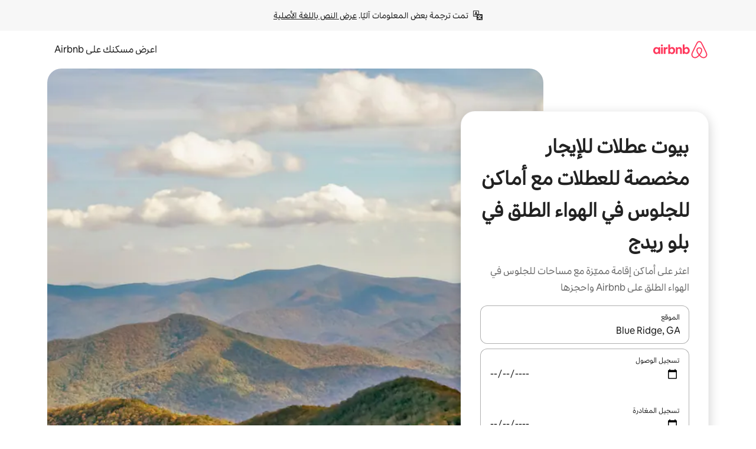

--- FILE ---
content_type: text/html;charset=utf-8
request_url: https://ar.airbnb.com/blue-ridge-ga/stays/outdoor-seating
body_size: 141902
content:
<!doctype html>
<html lang="ar" dir="rtl" data-is-hyperloop="true" data-is-async-local-storage="true" class="scrollbar-gutter"><head><meta charSet="utf-8"/><meta name="locale" content="ar"/><meta name="google" content="notranslate"/><meta id="csrf-param-meta-tag" name="csrf-param" content="authenticity_token"/><meta id="csrf-token-meta-tag" name="csrf-token" content=""/><meta id="english-canonical-url" content=""/><meta name="twitter:widgets:csp" content="on"/><meta name="mobile-web-app-capable" content="yes"/><meta name="apple-mobile-web-app-capable" content="yes"/><meta name="application-name" content="Airbnb"/><meta name="apple-mobile-web-app-title" content="Airbnb"/><meta name="theme-color" content="#ffffff"/><meta name="msapplication-navbutton-color" content="#ffffff"/><meta name="apple-mobile-web-app-status-bar-style" content="black-translucent"/><meta name="msapplication-starturl" content="/?utm_source=homescreen"/><style id="seo-css-reset" type="text/css"> @font-face { font-family: 'Airbnb Cereal VF'; src: url('https://a0.muscache.com/airbnb/static/airbnb-dls-web/build/fonts/cereal-variable/AirbnbCerealVF_W_Wght.8816d9e5c3b6a860636193e36b6ac4e4.woff2') format('woff2 supports variations'), url('https://a0.muscache.com/airbnb/static/airbnb-dls-web/build/fonts/cereal-variable/AirbnbCerealVF_W_Wght.8816d9e5c3b6a860636193e36b6ac4e4.woff2') format('woff2-variations'); font-style: normal; unicode-range: U+0000-03FF, U+0500-058F, U+0700-074F, U+0780-FAFF, U+FE00-FE6F, U+FF00-EFFFF, U+FFFFE-10FFFF; font-display: swap; } @font-face { font-family: 'Airbnb Cereal VF'; src: url('https://a0.muscache.com/airbnb/static/airbnb-dls-web/build/fonts/cereal-variable/AirbnbCerealVF_Italics_W_Wght.bd5e0f97cea11e9264b40656a83357ec.woff2') format('woff2 supports variations'), url('https://a0.muscache.com/airbnb/static/airbnb-dls-web/build/fonts/cereal-variable/AirbnbCerealVF_Italics_W_Wght.bd5e0f97cea11e9264b40656a83357ec.woff2') format('woff2-variations'); font-style: italic; unicode-range: U+0000-03FF, U+0500-058F, U+0700-074F, U+0780-FAFF, U+FE00-FE6F, U+FF00-EFFFF, U+FFFFE-10FFFF; font-display: swap; } @font-face { font-family: 'Airbnb Cereal VF'; unicode-range: U+0600-06FF, U+0750-077F; font-style: normal; src: url('https://a0.muscache.com/airbnb/static/airbnb-dls-web/build/fonts/cereal-variable/AirbnbCerealVF_Arabic_W_Wght.6bee4dd7ab27ef998da2f3a25ae61b48.woff2') format('woff2 supports variations'), url('https://a0.muscache.com/airbnb/static/airbnb-dls-web/build/fonts/cereal-variable/AirbnbCerealVF_Arabic_W_Wght.6bee4dd7ab27ef998da2f3a25ae61b48.woff2') format('woff2-variations'); font-display: swap; } @font-face { font-family: 'Airbnb Cereal VF'; unicode-range: U+0400-04FF; font-style: normal; src: url('https://a0.muscache.com/airbnb/static/airbnb-dls-web/build/fonts/cereal-variable/AirbnbCerealVF_Cyril_W_Wght.df06d21e3ece5673610c24f0090979ff.woff2') format('woff2 supports variations'), url('https://a0.muscache.com/airbnb/static/airbnb-dls-web/build/fonts/cereal-variable/AirbnbCerealVF_Cyril_W_Wght.df06d21e3ece5673610c24f0090979ff.woff2') format('woff2-variations'); font-display: swap; } @font-face { font-family: 'Airbnb Cereal VF'; unicode-range: U+0590-05FF, U+FB00-FB4F; font-style: normal; src: url('https://a0.muscache.com/airbnb/static/airbnb-dls-web/build/fonts/cereal-variable/AirbnbCerealVF_Hebrew_W_Wght.8c6defa083bcccea47d68d872b5a2b0c.woff2') format('woff2 supports variations'), url('https://a0.muscache.com/airbnb/static/airbnb-dls-web/build/fonts/cereal-variable/AirbnbCerealVF_Hebrew_W_Wght.8c6defa083bcccea47d68d872b5a2b0c.woff2') format('woff2-variations'); font-display: swap; } @font-face { font-family: 'Airbnb Cereal VF'; src: url('https://a0.muscache.com/airbnb/static/airbnb-dls-web/build/fonts/cereal-variable/AirbnbCerealVF_W_Wght.8816d9e5c3b6a860636193e36b6ac4e4.woff2') format('woff2 supports variations'), url('https://a0.muscache.com/airbnb/static/airbnb-dls-web/build/fonts/cereal-variable/AirbnbCerealVF_W_Wght.8816d9e5c3b6a860636193e36b6ac4e4.woff2') format('woff2-variations'); font-style: normal; font-display: swap; } @font-face { font-family: 'Airbnb Cereal VF'; unicode-range: U+0900-097F; font-style: normal; src: url('https://a0.muscache.com/airbnb/static/airbnb-dls-web/build/fonts/cereal-variable/AirbnbCerealVF_Deva_W_Wght.b498e56f4d652dd9addb81cdafd7e6d8.woff2') format('woff2 supports variations'), url('https://a0.muscache.com/airbnb/static/airbnb-dls-web/build/fonts/cereal-variable/AirbnbCerealVF_Deva_W_Wght.b498e56f4d652dd9addb81cdafd7e6d8.woff2') format('woff2-variations'); font-display: swap; } @font-face { font-family: 'Airbnb Cereal VF'; unicode-range: U+0E00-0E7F; font-style: normal; src: url('https://a0.muscache.com/airbnb/static/airbnb-dls-web/build/fonts/cereal-variable/AirbnbCerealVF_ThaiLp_W_Wght.e40f7fff25db11840de609db35118844.woff2') format('woff2 supports variations'), url('https://a0.muscache.com/airbnb/static/airbnb-dls-web/build/fonts/cereal-variable/AirbnbCerealVF_ThaiLp_W_Wght.e40f7fff25db11840de609db35118844.woff2') format('woff2-variations'); font-display: swap; } @font-face { font-family: 'Airbnb Cereal VF'; unicode-range: U+0370-03FF; font-style: normal; src: url('https://a0.muscache.com/airbnb/static/airbnb-dls-web/build/fonts/cereal-variable/AirbnbCerealVF_Greek_W_Wght.4eec7b9ea9093264b972a6eb2a7f13b8.woff2') format('woff2 supports variations'), url('https://a0.muscache.com/airbnb/static/airbnb-dls-web/build/fonts/cereal-variable/AirbnbCerealVF_Greek_W_Wght.4eec7b9ea9093264b972a6eb2a7f13b8.woff2') format('woff2-variations'); font-display: swap; } html{font-family: Airbnb Cereal VF,Circular,-apple-system,BlinkMacSystemFont,Roboto,Helvetica Neue,sans-serif;color:inherit;-webkit-font-smoothing:antialiased;-moz-osx-font-smoothing:grayscale;font-synthesis:none;}body{font-size:14px;line-height:1.43;}*,::before,::after{box-sizing:border-box;}html,body,blockquote,dl,dd,h1,h2,h3,h4,h5,h6,hr,figure,p,pre,fieldset{margin:0;padding:0;border:0;}article,aside,details,figcaption,figure,footer,header,hgroup,menu,nav,section{display:block;}ol,ul{list-style:none;margin:0;padding:0;}a{text-decoration:none;color:inherit}input{font-family:inherit;}table{border-collapse:collapse;}.screen-reader-only{border:0;clip:rect(0,0,0,0);height:1px;margin:-1px;overflow:hidden;padding:0;position:absolute;width:1px}.screen-reader-only-focusable:focus{clip:auto;height:auto;margin:0;overflow:visible;position:static;width:auto}.skip-to-content:focus{background-color:#fff;font-size:18px;padding:0 24px;position:absolute;left:3px;line-height:64px;top:3px;z-index:10000}</style><script src="https://a0.muscache.com/airbnb/static/packages/web/common/frontend/hyperloop-browser/metroRequire.227ca10613.js" defer="" crossorigin="anonymous"></script><script src="https://a0.muscache.com/airbnb/static/packages/web/common/frontend/hyperloop-browser/shims_post_modules.6052315266.js" defer="" crossorigin="anonymous"></script><script src="https://a0.muscache.com/airbnb/static/packages/web/ar/frontend/airmetro/browser/asyncRequire.a5fbc471f9.js" defer="" crossorigin="anonymous"></script><script src="https://a0.muscache.com/airbnb/static/packages/web/common/frontend/hyperloop-browser/coreV2.1baf1d8370.js" defer="" crossorigin="anonymous"></script><script src="https://a0.muscache.com/airbnb/static/packages/web/common/b7d9.551822d9e2.js" defer="" crossorigin="anonymous"></script><script src="https://a0.muscache.com/airbnb/static/packages/web/common/frontend/seo-loop/routeHandler.9a8337f848.js" defer="" crossorigin="anonymous"></script><script src="https://a0.muscache.com/airbnb/static/packages/web/common/2148.0f63fd6432.js" defer="" crossorigin="anonymous"></script><script src="https://a0.muscache.com/airbnb/static/packages/web/common/217f.cf14833904.js" defer="" crossorigin="anonymous"></script><script src="https://a0.muscache.com/airbnb/static/packages/web/common/e18a.e9e13a26ba.js" defer="" crossorigin="anonymous"></script><script src="https://a0.muscache.com/airbnb/static/packages/web/common/57a4.0dfaef8edb.js" defer="" crossorigin="anonymous"></script><script src="https://a0.muscache.com/airbnb/static/packages/web/common/42cb.f078b943dc.js" defer="" crossorigin="anonymous"></script><script src="https://a0.muscache.com/airbnb/static/packages/web/common/frontend/moment-more-formats/src/locale/ar.af53490f12.js" defer="" crossorigin="anonymous"></script><script src="https://a0.muscache.com/airbnb/static/packages/web/common/frontend/seo-loop/apps/landing-pages/initializer.fb05ba9774.js" defer="" crossorigin="anonymous"></script><script src="https://a0.muscache.com/airbnb/static/packages/web/ar/ce9a.b9c5a32e3d.js" defer="" crossorigin="anonymous"></script><script src="https://a0.muscache.com/airbnb/static/packages/web/common/frontend/landing-pages/page-types/stays/StaysRouteContainer.d710a13f78.js" defer="" crossorigin="anonymous"></script><script src="https://a0.muscache.com/airbnb/static/packages/web/common/5f7b.ab477603e8.js" defer="" crossorigin="anonymous"></script><script src="https://a0.muscache.com/airbnb/static/packages/web/common/0a2f.411bade0ca.js" defer="" crossorigin="anonymous"></script><script src="https://a0.muscache.com/airbnb/static/packages/web/common/0c01.15680075f8.js" defer="" crossorigin="anonymous"></script><script src="https://a0.muscache.com/airbnb/static/packages/web/common/ae27.e7c562abe0.js" defer="" crossorigin="anonymous"></script><script src="https://a0.muscache.com/airbnb/static/packages/web/common/5b92.fb7bda9420.js" defer="" crossorigin="anonymous"></script><script src="https://a0.muscache.com/airbnb/static/packages/web/common/9a38.8715bc6d28.js" defer="" crossorigin="anonymous"></script><script src="https://a0.muscache.com/airbnb/static/packages/web/common/e2da.c2c4778107.js" defer="" crossorigin="anonymous"></script><script src="https://a0.muscache.com/airbnb/static/packages/web/common/c6a9.e034875fb3.js" defer="" crossorigin="anonymous"></script><script src="https://a0.muscache.com/airbnb/static/packages/web/common/frontend/seo-loop/apps/landing-pages/client.4ded56a1eb.js" defer="" crossorigin="anonymous"></script><script>(function() {
  // pg_pixel is no-op now.
})()</script><script>"undefined"!=typeof window&&window.addEventListener("error",function e(r){if(window._errorReportingInitialized)return void window.removeEventListener("error",e);const{error:n}=r;if(!n)return;const o=r.message||n.message,t=/Requiring unknown module/.test(o)?.01:.1;if(Math.random()>t)return;const{locale:a,tracking_context:i}=window[Symbol.for("__ global cache key __")]?.["string | airbnb-bootstrap-data"]?.["_bootstrap-layout-init"]??{},s=a||navigator.language,l=location.pathname,c="undefined"!=typeof window?{tags:{loggingSource:"browser",sampleRate:String(t)}}:{sampleRate:String(t)};fetch("https://notify.bugsnag.com/",{headers:{"Bugsnag-Payload-Version":"5"},body:JSON.stringify({apiKey:"e393bc25e52fe915ffb56c14ddf2ff1b",payloadVersion:"5",notifier:{name:"Bugsnag JavaScript",version:"0.0.5-AirbnbUnhandledBufferedErrorCustomFetch",url:""},events:[{exceptions:[{errorClass:n.name,message:o,stacktrace:[{file:r.filename,lineNumber:r.lineno,columnNumber:r.colno}],type:"browserjs"}],request:{url:location.href},context:l,groupingHash:n.name.concat("-",o,"-",l),unhandled:!0,app:{releaseStage:i?.environment},device:{time:new Date,userAgent:navigator.userAgent},metaData:{infra:{app_name:i?.app,is_buffered_error:!0,loop_name:i?.controller,locale:s,service_worker_url:navigator.serviceWorker?.controller?.scriptURL},...c}}]}),method:"POST"})});</script><script>
// FID init code.
!function(e,n){let t,c,o,i=[];const r={passive:!0,capture:!0},f=new Date,u="pointerup",a="pointercancel";function s(e,n){t||(t=n,c=e,o=new Date,l())}function l(){c>=0&&c<o-f&&(i.forEach(e=>{e(c,t)}),i=[])}function p(t){if(t.cancelable){const c=(t.timeStamp>1e12?new Date:performance.now())-t.timeStamp;"pointerdown"===t.type?function(t,c){function o(){s(t,c),f()}function i(){f()}function f(){n(u,o,r),n(a,i,r)}e(u,o,r),e(a,i,r)}(c,t):s(c,t)}}var w;w=e,["click","mousedown","keydown","touchstart","pointerdown"].forEach(e=>{w(e,p,r)}),self.perfMetrics=self.perfMetrics||{},self.perfMetrics.onFirstInputDelay=function(e){i.push(e),l()},self.perfMetrics.clearFirstInputDelay=function(){t&&(t=null,c=null,o=null)}}(addEventListener,removeEventListener);
// LCP Polyfill code
!function(e,t,n){let o,r,c=0,a=0,s=0,i=!1,l=!0;const f=["IMG","H1","H2","H3","H4","H5","SVG"];let m,d,g;const u=["click","mousedown","keydown","touchstart","pointerdown","scroll"],E={passive:!0,capture:!0};function p(e,t,n){(t>1.000666778*a||o&&!document.body.contains(o))&&(a=t,s=n,o=e,g?.(s,o,a))}function h(e){d?.observe(e)}function N(){if(l)if(i)m||(m={IMG:document.getElementsByTagName("img"),H1:document.getElementsByTagName("h1"),H2:document.getElementsByTagName("h2"),H3:document.getElementsByTagName("h3"),H4:document.getElementsByTagName("h4"),H5:document.getElementsByTagName("h5"),SVG:document.getElementsByTagName("svg")}),f.forEach(e=>{Array.from(m[e]).forEach(e=>{h(e)})}),setTimeout(N,50);else{let e;for(!r&&document.body&&(r=document.createNodeIterator(document.body,NodeFilter.SHOW_ELEMENT,e=>{return t=e,f.includes(t.tagName)||t.hasAttribute("data-lcp-candidate")?NodeFilter.FILTER_ACCEPT:NodeFilter.FILTER_REJECT;var t}));e=r?.nextNode();)h(e);n(N)}}function H(){c=performance.now(),a=0,s=0,o=null,d=new IntersectionObserver(e=>{e.filter(e=>e.isIntersecting).forEach(e=>{!function(e,t,o){const r=t.height*t.width;if(["H1","H2","H3","H4","H5"].includes(e.tagName)){const t=document.createRange();t.selectNodeContents(e),n(()=>{const n=t.getBoundingClientRect(),c=n.height*n.width;o(e,Math.min(c,r),performance.now())})}else if("IMG"!==e.tagName)o(e,r,performance.now());else{const t=()=>n(()=>o(e,r,performance.now()));e.complete?t():e.addEventListener("load",t,{once:!0})}}(e.target,e.intersectionRect,p)})}),n(N),u.forEach(t=>{e(t,y,E)})}function y(e){const t=e.target;("scroll"!==e.type||"expand-trigger"!==t?.className&&"contract-trigger"!==t?.className)&&0!==a&&(performance.now()-c<250||T())}function T(){d?.disconnect(),u.forEach(e=>{t(e,y,E)}),l=!1,d=null}H(),self.perfMetrics=self.perfMetrics||{},self.perfMetrics.onLargestContentfulPaint=function(e){g=e,0!==s&&null!==o&&g(s,o,a)},self.perfMetrics.startSearchingForLargestContentfulPaint=H.bind(null,!1),self.perfMetrics.stopSearchingForLargestContentfulPaint=T,self.perfMetrics.markIsHydratedForLargestContentfulPaint=()=>{i=!0},self.perfMetrics.registerLCPCandidate=h,self.perfMetrics.inspectLCPTarget=()=>o}(addEventListener,removeEventListener,requestAnimationFrame);
// INP init code.
!function(e){let n,t=0;const r={value:-1,entries:[]};let i,o=[];const s=new Map;let a,c=0,l=1/0,u=0;function f(){return null!=a?c:null!=performance.interactionCount?performance.interactionCount:0}function d(){return f()-t}function p(e){e.forEach(e=>{e.interactionId&&function(e){if(null==e.interactionId)return;const n=o[o.length-1],t=s.get(e.interactionId);if(null!=t||o.length<10||e.duration>n.latency){if(null!=t)t.entries.push(e),t.latency=Math.max(t.latency,e.duration);else{const n={id:e.interactionId,latency:e.duration,entries:[e]};o.push(n),s.set(e.interactionId,n)}o.sort((e,n)=>n.latency-e.latency),o.splice(10).forEach(e=>{s.delete(e.id)})}}(e)});const n=function(){const e=Math.min(o.length-1,Math.floor(d()/50));return o[e]}();n&&n.latency!==r.value&&(r.value=n.latency,r.entries=n.entries,v())}function v(){r.value>=0&&i&&i(r.value,r.entries)}"PerformanceObserver"in window&&PerformanceObserver.supportedEntryTypes&&PerformanceObserver.supportedEntryTypes.includes("event")&&("interactionCount"in performance||null!=a||PerformanceObserver.supportedEntryTypes&&PerformanceObserver.supportedEntryTypes.includes("event")&&(a=new PerformanceObserver(e=>{Promise.resolve().then(()=>{e.getEntries().forEach(e=>{e.interactionId&&(l=Math.min(l,e.interactionId),u=Math.max(u,e.interactionId),c=u?(u-l)/7+1:0)})})}),a.observe({type:"event",buffered:!0,durationThreshold:0})),n=new PerformanceObserver(e=>{Promise.resolve().then(()=>{p(e.getEntries())})}),n.observe({type:"event",buffered:!0,durationThreshold:40}),n.observe({type:"first-input",buffered:!0}),e("visibilitychange",function(){null!=n&&"hidden"===document.visibilityState&&(p(n.takeRecords()),r.value<0&&d()>0&&(r.value=0,r.entries=[]),v())},!0),e("pageshow",function(e){e.persisted&&(o=[],s.clear(),t=f(),r.value=-1,r.entries=[])},!0)),self.perfMetrics=self.perfMetrics||{},self.perfMetrics.onInp=function(e){r.value>=0?e(r.value,r.entries):i=e},self.perfMetrics.clearInp=function(){o=[],s.clear(),t=0,c=0,l=1/0,u=0,r.value=-1,r.entries=[]}}(addEventListener);
</script><script>((e,t,o,n)=>{if(!n.supports("(font: -apple-system-body) and (-webkit-touch-callout: default)"))return;const d=e.createElement("div");d.setAttribute("style","font: -apple-system-body"),t.appendChild(d),"17px"===o(d).fontSize&&t.style.setProperty("font-size","16px"),t.removeChild(d)})(document,document.documentElement,getComputedStyle,CSS);</script><script>(()=>{if("undefined"==typeof window)return;if("ScrollTimeline"in window)return;const n=new Map;window.queuedAnimations=n,window.queuedAnimationsLoaded=new AbortController,window.addEventListener("animationstart",i=>{const e=i.target;e.getAnimations().filter(n=>n.animationName===i.animationName).forEach(i=>{n.set(i,e)})},{signal:window.queuedAnimationsLoaded.signal})})();</script><link rel="search" type="application/opensearchdescription+xml" href="/opensearch.xml" title="Airbnb"/><link rel="apple-touch-icon" href="https://a0.muscache.com/airbnb/static/icons/apple-touch-icon-76x76-3b313d93b1b5823293524b9764352ac9.png"/><link rel="apple-touch-icon" sizes="76x76" href="https://a0.muscache.com/airbnb/static/icons/apple-touch-icon-76x76-3b313d93b1b5823293524b9764352ac9.png"/><link rel="apple-touch-icon" sizes="120x120" href="https://a0.muscache.com/airbnb/static/icons/apple-touch-icon-120x120-52b1adb4fe3a8f825fc4b143de12ea4b.png"/><link rel="apple-touch-icon" sizes="152x152" href="https://a0.muscache.com/airbnb/static/icons/apple-touch-icon-152x152-7b7c6444b63d8b6ebad9dae7169e5ed6.png"/><link rel="apple-touch-icon" sizes="180x180" href="https://a0.muscache.com/airbnb/static/icons/apple-touch-icon-180x180-bcbe0e3960cd084eb8eaf1353cf3c730.png"/><link rel="icon" sizes="192x192" href="https://a0.muscache.com/im/pictures/airbnb-platform-assets/AirbnbPlatformAssets-Favicons/original/0d189acb-3f82-4b2c-b95f-ad1d6a803d13.png?im_w=240"/><link rel="shortcut icon" sizes="76x76" type="image/png" href="https://a0.muscache.com/im/pictures/airbnb-platform-assets/AirbnbPlatformAssets-Favicons/original/0d189acb-3f82-4b2c-b95f-ad1d6a803d13.png?im_w=240"/><link rel="mask-icon" href="https://a0.muscache.com/pictures/airbnb-platform-assets/AirbnbPlatformAssets-Favicons/original/304e8c59-05df-4fab-9846-f69fd7f749b0.svg?im_w=240" color="#FF5A5F"/><link rel="apple-touch-icon" href="https://a0.muscache.com/airbnb/static/icons/apple-touch-icon-76x76-3b313d93b1b5823293524b9764352ac9.png"/><link rel="apple-touch-icon" sizes="76x76" href="https://a0.muscache.com/airbnb/static/icons/apple-touch-icon-76x76-3b313d93b1b5823293524b9764352ac9.png"/><link rel="apple-touch-icon" sizes="120x120" href="https://a0.muscache.com/airbnb/static/icons/apple-touch-icon-120x120-52b1adb4fe3a8f825fc4b143de12ea4b.png"/><link rel="apple-touch-icon" sizes="152x152" href="https://a0.muscache.com/airbnb/static/icons/apple-touch-icon-152x152-7b7c6444b63d8b6ebad9dae7169e5ed6.png"/><link rel="apple-touch-icon" sizes="180x180" href="https://a0.muscache.com/airbnb/static/icons/apple-touch-icon-180x180-bcbe0e3960cd084eb8eaf1353cf3c730.png"/><link rel="icon" sizes="192x192" href="https://a0.muscache.com/im/pictures/airbnb-platform-assets/AirbnbPlatformAssets-Favicons/original/0d189acb-3f82-4b2c-b95f-ad1d6a803d13.png?im_w=240"/><link rel="shortcut icon" sizes="76x76" type="image/png" href="https://a0.muscache.com/im/pictures/airbnb-platform-assets/AirbnbPlatformAssets-Favicons/original/0d189acb-3f82-4b2c-b95f-ad1d6a803d13.png?im_w=240"/><link rel="mask-icon" href="https://a0.muscache.com/pictures/airbnb-platform-assets/AirbnbPlatformAssets-Favicons/original/304e8c59-05df-4fab-9846-f69fd7f749b0.svg?im_w=240" color="#FF5A5F"/><style id="aphrodite" type="text/css" data-aphrodite="true">._1iy98nd{pointer-events:none !important;-webkit-user-select:none !important;user-select:none !important;white-space:pre-wrap !important;padding-right:0px !important;padding-left:0px !important;font-family:Airbnb Cereal VF,Circular,-apple-system,BlinkMacSystemFont,Roboto,Helvetica Neue,sans-serif !important;font-size:1.125rem !important;}._7h1p0g{margin:0 !important;padding:0 !important;}</style><style id="linaria" type="text/css" data-linaria="true">.c1jo210i.c1jo210i.c1jo210i{display:grid;}

.cnk25hy.cnk25hy.cnk25hy{height:100%;}

.e1mkvczo.e1mkvczo.e1mkvczo{grid-row:1;grid-column:1;}

.dir.perb90o.perb90o.perb90o{transition:opacity 75ms var(--motion-linear-curve-animation-timing-function), visibility 75ms var(--motion-linear-curve-animation-timing-function);}

.ni1yqzk.ni1yqzk.ni1yqzk{opacity:1;visibility:visible;}

.rgyynxb.rgyynxb.rgyynxb{opacity:0;visibility:hidden;}
.cyqdyy.cyqdyy.cyqdyy{position:relative;}

.dir.cyqdyy.cyqdyy.cyqdyy{background-color:var(--palette-white);}

.vz2oe5x.vz2oe5x.vz2oe5x{--view-transition_play-state:running;}

.vg7vsjx.vg7vsjx.vg7vsjx{height:100%;}

.v1cv8r21.v1cv8r21.v1cv8r21{display:contents;}

.vyb6402.vyb6402.vyb6402:where(.contextual-grow)::view-transition-group(container),.vyb6402.vyb6402.vyb6402:where(.contextual-grow)::view-transition-group(container-content){mix-blend-mode:normal;overflow:hidden;}

.dir.vyb6402.vyb6402.vyb6402:where(.contextual-grow)::view-transition-group(container),.dir.vyb6402.vyb6402.vyb6402:where(.contextual-grow)::view-transition-group(container-content){border-radius:var(--container-border-radius,15px);}

.dir.vyb6402.vyb6402.vyb6402:where(.contextual-grow)::view-transition-group(container){border-bottom:var(--container-border,none);}

@media (prefers-reduced-motion:no-preference){
.vyb6402.vyb6402.vyb6402:where(.contextual-grow).exit.exit.exit::view-transition-old(container){--view-transition_mix-blend-mode:plus-lighter;opacity:var(--view-transition-fade-effect_opacity-from);--view-transition-fade-effect_opacity-from:1;--view-transition-fade-effect_duration:75ms;--view-transition-fade-effect_transition_timing-function:var(--motion-linear-curve-animation-timing-function);--view-transition-fade-effect_delay:var(--contextual-grow_fade-delay,50ms);animation:var(--reduced-motion_duration,var(--view-transition-fade-effect_duration,200ms)) var(--view-transition-fade-effect_timing-function,linear) var(--view-transition-fade-effect_delay,0ms) 1 normal var(--view-transition_fill-mode,both) var(--view-transition_play-state,paused) fade-vyb6402;}

.dir.vyb6402.vyb6402.vyb6402:where(.contextual-grow).exit.exit.exit::view-transition-old(container){animation:var(--reduced-motion_duration,var(--view-transition-fade-effect_duration,200ms)) var(--view-transition-fade-effect_timing-function,linear) var(--view-transition-fade-effect_delay,0ms) 1 normal var(--view-transition_fill-mode,both) var(--view-transition_play-state,paused) fade-vyb6402;}

@keyframes fade-vyb6402{
from{opacity:var(--view-transition-fade-effect_opacity-from,0);visibility:visible;}

to{opacity:var(--view-transition-fade-effect_opacity-to,1);}}}

@media (prefers-reduced-motion:reduce),(update:slow),(update:none){
.vyb6402.vyb6402.vyb6402:where(.contextual-grow).exit.exit.exit::view-transition-old(container){--view-transition_mix-blend-mode:plus-lighter;opacity:var(--view-transition-fade-effect_opacity-from);}

.dir.vyb6402.vyb6402.vyb6402:where(.contextual-grow).exit.exit.exit::view-transition-old(container){animation:var(--reduced-motion_duration,var(--view-transition-fade-effect_duration,200ms)) var(--view-transition-fade-effect_timing-function,linear) var(--view-transition-fade-effect_delay,0ms) 1 normal var(--view-transition_fill-mode,both) var(--view-transition_play-state,paused) fade-vyb6402;}

@keyframes fade-vyb6402{
from{opacity:var(--view-transition-fade-effect_opacity-from,0);visibility:visible;}

to{opacity:var(--view-transition-fade-effect_opacity-to,1);}}}

@media (prefers-reduced-motion:no-preference){
.vyb6402.vyb6402.vyb6402:where(.contextual-grow).enter.enter.enter::view-transition-old(container){--view-transition_mix-blend-mode:plus-lighter;opacity:var(--view-transition-fade-effect_opacity-from);--view-transition-fade-effect_opacity-from:1;--view-transition-fade-effect_opacity-to:0;--view-transition-fade-effect_duration:75ms;--view-transition-fade-effect_transition_timing-function:var(--motion-linear-curve-animation-timing-function);--view-transition-fade-effect_delay:var(--contextual-grow_fade-delay,50ms);animation:var(--reduced-motion_duration,var(--view-transition-fade-effect_duration,200ms)) var(--view-transition-fade-effect_timing-function,linear) var(--view-transition-fade-effect_delay,0ms) 1 normal var(--view-transition_fill-mode,both) var(--view-transition_play-state,paused) fade-vyb6402;--view-transition-scale-effect_duration:500ms;animation:var(--reduced-motion_duration,var(--view-transition-scale-effect_duration,200ms)) var(--view-transition-scale-effect_timing-function,var(--motion-standard-curve-animation-timing-function)) var(--view-transition-scale-effect_delay,0ms) 1 normal var(--view-transition_fill-mode,both) var(--view-transition_play-state,paused) scale-vyb6402;}

.dir.vyb6402.vyb6402.vyb6402:where(.contextual-grow).enter.enter.enter::view-transition-old(container){animation:var(--reduced-motion_duration,var(--view-transition-fade-effect_duration,200ms)) var(--view-transition-fade-effect_timing-function,linear) var(--view-transition-fade-effect_delay,0ms) 1 normal var(--view-transition_fill-mode,both) var(--view-transition_play-state,paused) fade-vyb6402,var(--reduced-motion_duration,var(--view-transition-scale-effect_duration,200ms)) var(--view-transition-scale-effect_timing-function,var(--motion-standard-curve-animation-timing-function)) var(--view-transition-scale-effect_delay,0ms) 1 normal var(--view-transition_fill-mode,both) var(--view-transition_play-state,paused) scale-vyb6402;}

@keyframes fade-vyb6402{
from{opacity:var(--view-transition-fade-effect_opacity-from,0);visibility:visible;}

to{opacity:var(--view-transition-fade-effect_opacity-to,1);}}

@keyframes scale-vyb6402{
from{filter:var(--view-transition_from-filter);visibility:visible;scale:var(--view-transition-scale-effect_from,1);}

to{filter:var(--view-transition_to-filter);scale:var(--view-transition-scale-effect_to,0);}}}

@media (prefers-reduced-motion:reduce),(update:slow),(update:none){
.vyb6402.vyb6402.vyb6402:where(.contextual-grow).enter.enter.enter::view-transition-old(container){--view-transition_mix-blend-mode:plus-lighter;opacity:var(--view-transition-fade-effect_opacity-from);}

.dir.vyb6402.vyb6402.vyb6402:where(.contextual-grow).enter.enter.enter::view-transition-old(container){animation:var(--reduced-motion_duration,var(--view-transition-fade-effect_duration,200ms)) var(--view-transition-fade-effect_timing-function,linear) var(--view-transition-fade-effect_delay,0ms) 1 normal var(--view-transition_fill-mode,both) var(--view-transition_play-state,paused) fade-vyb6402;}

@keyframes fade-vyb6402{
from{opacity:var(--view-transition-fade-effect_opacity-from,0);visibility:visible;}

to{opacity:var(--view-transition-fade-effect_opacity-to,1);}}}

@media (prefers-reduced-motion:no-preference){
.vyb6402.vyb6402.vyb6402:where(.contextual-grow).enter.enter.enter::view-transition-new(container){--view-transition_mix-blend-mode:plus-lighter;opacity:var(--view-transition-fade-effect_opacity-from);--view-transition-fade-effect_opacity-from:1;--view-transition-fade-effect_duration:75ms;--view-transition-fade-effect_transition_timing-function:var(--motion-linear-curve-animation-timing-function);--view-transition-fade-effect_delay:var(--contextual-grow_fade-delay,50ms);animation:var(--reduced-motion_duration,var(--view-transition-fade-effect_duration,200ms)) var(--view-transition-fade-effect_timing-function,linear) var(--view-transition-fade-effect_delay,0ms) 1 normal var(--view-transition_fill-mode,both) var(--view-transition_play-state,paused) fade-vyb6402;animation:var(--reduced-motion_duration,var(--view-transition-scale-effect_duration,200ms)) var(--view-transition-scale-effect_timing-function,var(--motion-standard-curve-animation-timing-function)) var(--view-transition-scale-effect_delay,0ms) 1 normal var(--view-transition_fill-mode,both) var(--view-transition_play-state,paused) scale-vyb6402;}

.dir.vyb6402.vyb6402.vyb6402:where(.contextual-grow).enter.enter.enter::view-transition-new(container){animation:var(--reduced-motion_duration,var(--view-transition-fade-effect_duration,200ms)) var(--view-transition-fade-effect_timing-function,linear) var(--view-transition-fade-effect_delay,0ms) 1 normal var(--view-transition_fill-mode,both) var(--view-transition_play-state,paused) fade-vyb6402;}

@keyframes fade-vyb6402{
from{opacity:var(--view-transition-fade-effect_opacity-from,0);visibility:visible;}

to{opacity:var(--view-transition-fade-effect_opacity-to,1);}}

@keyframes scale-vyb6402{
from{filter:var(--view-transition_from-filter);visibility:visible;scale:var(--view-transition-scale-effect_from,1);}

to{filter:var(--view-transition_to-filter);scale:var(--view-transition-scale-effect_to,0);}}}

@media (prefers-reduced-motion:reduce),(update:slow),(update:none){
.vyb6402.vyb6402.vyb6402:where(.contextual-grow).enter.enter.enter::view-transition-new(container){--view-transition_mix-blend-mode:plus-lighter;opacity:var(--view-transition-fade-effect_opacity-from);}

.dir.vyb6402.vyb6402.vyb6402:where(.contextual-grow).enter.enter.enter::view-transition-new(container){animation:var(--reduced-motion_duration,var(--view-transition-fade-effect_duration,200ms)) var(--view-transition-fade-effect_timing-function,linear) var(--view-transition-fade-effect_delay,0ms) 1 normal var(--view-transition_fill-mode,both) var(--view-transition_play-state,paused) fade-vyb6402;}

@keyframes fade-vyb6402{
from{opacity:var(--view-transition-fade-effect_opacity-from,0);visibility:visible;}

to{opacity:var(--view-transition-fade-effect_opacity-to,1);}}}

.vyb6402.vyb6402.vyb6402:where(.contextual-grow)::view-transition-new(container-content){mix-blend-mode:normal;}

@media (prefers-reduced-motion:no-preference){
.vyb6402.vyb6402.vyb6402:where(.contextual-grow).enter.enter.enter::view-transition-old(container-content){mix-blend-mode:normal;--view-transition_mix-blend-mode:plus-lighter;opacity:var(--view-transition-fade-effect_opacity-from);--view-transition-fade-effect_opacity-from:1;--view-transition-fade-effect_opacity-to:0;--view-transition-fade-effect_duration:75ms;--view-transition-fade-effect_transition_timing-function:var(--motion-linear-curve-animation-timing-function);--view-transition-fade-effect_delay:var(--contextual-grow_fade-delay,50ms);animation:var(--reduced-motion_duration,var(--view-transition-fade-effect_duration,200ms)) var(--view-transition-fade-effect_timing-function,linear) var(--view-transition-fade-effect_delay,0ms) 1 normal var(--view-transition_fill-mode,both) var(--view-transition_play-state,paused) fade-vyb6402;}

.dir.vyb6402.vyb6402.vyb6402:where(.contextual-grow).enter.enter.enter::view-transition-old(container-content){animation:var(--reduced-motion_duration,var(--view-transition-fade-effect_duration,200ms)) var(--view-transition-fade-effect_timing-function,linear) var(--view-transition-fade-effect_delay,0ms) 1 normal var(--view-transition_fill-mode,both) var(--view-transition_play-state,paused) fade-vyb6402;}

@keyframes fade-vyb6402{
from{opacity:var(--view-transition-fade-effect_opacity-from,0);visibility:visible;}

to{opacity:var(--view-transition-fade-effect_opacity-to,1);}}}

@media (prefers-reduced-motion:reduce),(update:slow),(update:none){
.vyb6402.vyb6402.vyb6402:where(.contextual-grow).enter.enter.enter::view-transition-old(container-content){--view-transition_mix-blend-mode:plus-lighter;opacity:var(--view-transition-fade-effect_opacity-from);}

.dir.vyb6402.vyb6402.vyb6402:where(.contextual-grow).enter.enter.enter::view-transition-old(container-content){animation:var(--reduced-motion_duration,var(--view-transition-fade-effect_duration,200ms)) var(--view-transition-fade-effect_timing-function,linear) var(--view-transition-fade-effect_delay,0ms) 1 normal var(--view-transition_fill-mode,both) var(--view-transition_play-state,paused) fade-vyb6402;}

@keyframes fade-vyb6402{
from{opacity:var(--view-transition-fade-effect_opacity-from,0);visibility:visible;}

to{opacity:var(--view-transition-fade-effect_opacity-to,1);}}}

@media (prefers-reduced-motion:no-preference){
.vyb6402.vyb6402.vyb6402:where(.contextual-grow).enter.enter.enter::view-transition-new(container-content){mix-blend-mode:normal;--view-transition_mix-blend-mode:plus-lighter;opacity:var(--view-transition-fade-effect_opacity-from);--view-transition-fade-effect_opacity-from:var(--contextual-grow_content-start-opacity,0);--view-transition-fade-effect_duration:75ms;--view-transition-fade-effect_transition_timing-function:var(--motion-linear-curve-animation-timing-function);--view-transition-fade-effect_delay:var(--contextual-grow_fade-delay,50ms);animation:var(--reduced-motion_duration,var(--view-transition-fade-effect_duration,200ms)) var(--view-transition-fade-effect_timing-function,linear) var(--view-transition-fade-effect_delay,0ms) 1 normal var(--view-transition_fill-mode,both) var(--view-transition_play-state,paused) fade-vyb6402;}

.dir.vyb6402.vyb6402.vyb6402:where(.contextual-grow).enter.enter.enter::view-transition-new(container-content){animation:var(--reduced-motion_duration,var(--view-transition-fade-effect_duration,200ms)) var(--view-transition-fade-effect_timing-function,linear) var(--view-transition-fade-effect_delay,0ms) 1 normal var(--view-transition_fill-mode,both) var(--view-transition_play-state,paused) fade-vyb6402;}

@keyframes fade-vyb6402{
from{opacity:var(--view-transition-fade-effect_opacity-from,0);visibility:visible;}

to{opacity:var(--view-transition-fade-effect_opacity-to,1);}}}

@media (prefers-reduced-motion:reduce),(update:slow),(update:none){
.vyb6402.vyb6402.vyb6402:where(.contextual-grow).enter.enter.enter::view-transition-new(container-content){--view-transition_mix-blend-mode:plus-lighter;opacity:var(--view-transition-fade-effect_opacity-from);}

.dir.vyb6402.vyb6402.vyb6402:where(.contextual-grow).enter.enter.enter::view-transition-new(container-content){animation:var(--reduced-motion_duration,var(--view-transition-fade-effect_duration,200ms)) var(--view-transition-fade-effect_timing-function,linear) var(--view-transition-fade-effect_delay,0ms) 1 normal var(--view-transition_fill-mode,both) var(--view-transition_play-state,paused) fade-vyb6402;}

@keyframes fade-vyb6402{
from{opacity:var(--view-transition-fade-effect_opacity-from,0);visibility:visible;}

to{opacity:var(--view-transition-fade-effect_opacity-to,1);}}}

@media (prefers-reduced-motion:no-preference){
.vyb6402.vyb6402.vyb6402:where(.contextual-grow).exit.exit.exit::view-transition-old(container-content){--view-transition_mix-blend-mode:plus-lighter;opacity:var(--view-transition-fade-effect_opacity-from);--view-transition-fade-effect_opacity-from:1;--view-transition-fade-effect_opacity-to:0;--view-transition-fade-effect_duration:75ms;--view-transition-fade-effect_transition_timing-function:var(--motion-linear-curve-animation-timing-function);--view-transition-fade-effect_delay:var(--contextual-grow_fade-delay,50ms);animation:var(--reduced-motion_duration,var(--view-transition-fade-effect_duration,200ms)) var(--view-transition-fade-effect_timing-function,linear) var(--view-transition-fade-effect_delay,0ms) 1 normal var(--view-transition_fill-mode,both) var(--view-transition_play-state,paused) fade-vyb6402;}

.dir.vyb6402.vyb6402.vyb6402:where(.contextual-grow).exit.exit.exit::view-transition-old(container-content){animation:var(--reduced-motion_duration,var(--view-transition-fade-effect_duration,200ms)) var(--view-transition-fade-effect_timing-function,linear) var(--view-transition-fade-effect_delay,0ms) 1 normal var(--view-transition_fill-mode,both) var(--view-transition_play-state,paused) fade-vyb6402;}

@keyframes fade-vyb6402{
from{opacity:var(--view-transition-fade-effect_opacity-from,0);visibility:visible;}

to{opacity:var(--view-transition-fade-effect_opacity-to,1);}}}

@media (prefers-reduced-motion:reduce),(update:slow),(update:none){
.vyb6402.vyb6402.vyb6402:where(.contextual-grow).exit.exit.exit::view-transition-old(container-content){--view-transition_mix-blend-mode:plus-lighter;opacity:var(--view-transition-fade-effect_opacity-from);}

.dir.vyb6402.vyb6402.vyb6402:where(.contextual-grow).exit.exit.exit::view-transition-old(container-content){animation:var(--reduced-motion_duration,var(--view-transition-fade-effect_duration,200ms)) var(--view-transition-fade-effect_timing-function,linear) var(--view-transition-fade-effect_delay,0ms) 1 normal var(--view-transition_fill-mode,both) var(--view-transition_play-state,paused) fade-vyb6402;}

@keyframes fade-vyb6402{
from{opacity:var(--view-transition-fade-effect_opacity-from,0);visibility:visible;}

to{opacity:var(--view-transition-fade-effect_opacity-to,1);}}}

@media (prefers-reduced-motion:no-preference){
.vyb6402.vyb6402.vyb6402:where(.contextual-grow).exit.exit.exit::view-transition-new(container-content){mix-blend-mode:normal;--view-transition_mix-blend-mode:plus-lighter;opacity:var(--view-transition-fade-effect_opacity-from);--view-transition-fade-effect_duration:75ms;--view-transition-fade-effect_transition_timing-function:var(--motion-linear-curve-animation-timing-function);--view-transition-fade-effect_delay:var(--contextual-grow_fade-delay,50ms);animation:var(--reduced-motion_duration,var(--view-transition-fade-effect_duration,200ms)) var(--view-transition-fade-effect_timing-function,linear) var(--view-transition-fade-effect_delay,0ms) 1 normal var(--view-transition_fill-mode,both) var(--view-transition_play-state,paused) fade-vyb6402;}

.dir.vyb6402.vyb6402.vyb6402:where(.contextual-grow).exit.exit.exit::view-transition-new(container-content){animation:var(--reduced-motion_duration,var(--view-transition-fade-effect_duration,200ms)) var(--view-transition-fade-effect_timing-function,linear) var(--view-transition-fade-effect_delay,0ms) 1 normal var(--view-transition_fill-mode,both) var(--view-transition_play-state,paused) fade-vyb6402;}

@keyframes fade-vyb6402{
from{opacity:var(--view-transition-fade-effect_opacity-from,0);visibility:visible;}

to{opacity:var(--view-transition-fade-effect_opacity-to,1);}}}

@media (prefers-reduced-motion:reduce),(update:slow),(update:none){
.vyb6402.vyb6402.vyb6402:where(.contextual-grow).exit.exit.exit::view-transition-new(container-content){--view-transition_mix-blend-mode:plus-lighter;opacity:var(--view-transition-fade-effect_opacity-from);}

.dir.vyb6402.vyb6402.vyb6402:where(.contextual-grow).exit.exit.exit::view-transition-new(container-content){animation:var(--reduced-motion_duration,var(--view-transition-fade-effect_duration,200ms)) var(--view-transition-fade-effect_timing-function,linear) var(--view-transition-fade-effect_delay,0ms) 1 normal var(--view-transition_fill-mode,both) var(--view-transition_play-state,paused) fade-vyb6402;}

@keyframes fade-vyb6402{
from{opacity:var(--view-transition-fade-effect_opacity-from,0);visibility:visible;}

to{opacity:var(--view-transition-fade-effect_opacity-to,1);}}}

@media (prefers-reduced-motion:no-preference){
.vyb6402.vyb6402.vyb6402:where(.contextual-grow).exit.exit.exit::view-transition-new(container){--view-transition_mix-blend-mode:plus-lighter;opacity:var(--view-transition-fade-effect_opacity-from);--view-transition-fade-effect_duration:75ms;--view-transition-fade-effect_transition_timing-function:var(--motion-linear-curve-animation-timing-function);--view-transition-fade-effect_delay:var(--contextual-grow_fade-delay,50ms);animation:var(--reduced-motion_duration,var(--view-transition-fade-effect_duration,200ms)) var(--view-transition-fade-effect_timing-function,linear) var(--view-transition-fade-effect_delay,0ms) 1 normal var(--view-transition_fill-mode,both) var(--view-transition_play-state,paused) fade-vyb6402;}

.dir.vyb6402.vyb6402.vyb6402:where(.contextual-grow).exit.exit.exit::view-transition-new(container){animation:var(--reduced-motion_duration,var(--view-transition-fade-effect_duration,200ms)) var(--view-transition-fade-effect_timing-function,linear) var(--view-transition-fade-effect_delay,0ms) 1 normal var(--view-transition_fill-mode,both) var(--view-transition_play-state,paused) fade-vyb6402;}

@keyframes fade-vyb6402{
from{opacity:var(--view-transition-fade-effect_opacity-from,0);visibility:visible;}

to{opacity:var(--view-transition-fade-effect_opacity-to,1);}}}

@media (prefers-reduced-motion:reduce),(update:slow),(update:none){
.vyb6402.vyb6402.vyb6402:where(.contextual-grow).exit.exit.exit::view-transition-new(container){--view-transition_mix-blend-mode:plus-lighter;opacity:var(--view-transition-fade-effect_opacity-from);}

.dir.vyb6402.vyb6402.vyb6402:where(.contextual-grow).exit.exit.exit::view-transition-new(container){animation:var(--reduced-motion_duration,var(--view-transition-fade-effect_duration,200ms)) var(--view-transition-fade-effect_timing-function,linear) var(--view-transition-fade-effect_delay,0ms) 1 normal var(--view-transition_fill-mode,both) var(--view-transition_play-state,paused) fade-vyb6402;}

@keyframes fade-vyb6402{
from{opacity:var(--view-transition-fade-effect_opacity-from,0);visibility:visible;}

to{opacity:var(--view-transition-fade-effect_opacity-to,1);}}}

.vyb6402.vyb6402.vyb6402:where(.contextual-grow).enter.enter.enter::view-transition-new(root){display:none;}

.vyb6402.vyb6402.vyb6402:where(.contextual-grow).exit.exit.exit::view-transition-old(root){display:none;}

@media (prefers-reduced-motion:no-preference){
.vyb6402.vyb6402.vyb6402:where(.contextual-grow).enter.enter.enter::view-transition-old(root){--view-transition_mix-blend-mode:plus-lighter;opacity:var(--view-transition-fade-effect_opacity-from);--view-transition-fade-effect_opacity-from:var(--contextual-grow_start-opacity,1);--view-transition-fade-effect_opacity-to:var(--contextual-grow_end-opacity,0);--view-transition-fade-effect_duration:75ms;--view-transition-fade-effect_delay:var(--contextual-grow_fade-delay,50ms);animation:var(--reduced-motion_duration,var(--view-transition-fade-effect_duration,200ms)) var(--view-transition-fade-effect_timing-function,linear) var(--view-transition-fade-effect_delay,0ms) 1 normal var(--view-transition_fill-mode,both) var(--view-transition_play-state,paused) fade-vyb6402;--view-transition-scale-effect_to:var(--contextual-grow_scale--end,0.94);--view-transition-scale-effect_duration:500ms;animation:var(--reduced-motion_duration,var(--view-transition-scale-effect_duration,200ms)) var(--view-transition-scale-effect_timing-function,var(--motion-standard-curve-animation-timing-function)) var(--view-transition-scale-effect_delay,0ms) 1 normal var(--view-transition_fill-mode,both) var(--view-transition_play-state,paused) scale-vyb6402;--view-transition_from-filter:brightness(var(--scrim-animation_end-brightness,1));--view-transition_to-filter:brightness(var(--scrim-animation_start-brightness,0.6));}

.dir.vyb6402.vyb6402.vyb6402:where(.contextual-grow).enter.enter.enter::view-transition-old(root){animation:var(--reduced-motion_duration,var(--view-transition-fade-effect_duration,200ms)) var(--view-transition-fade-effect_timing-function,linear) var(--view-transition-fade-effect_delay,0ms) 1 normal var(--view-transition_fill-mode,both) var(--view-transition_play-state,paused) fade-vyb6402,var(--reduced-motion_duration,var(--view-transition-scale-effect_duration,200ms)) var(--view-transition-scale-effect_timing-function,var(--motion-standard-curve-animation-timing-function)) var(--view-transition-scale-effect_delay,0ms) 1 normal var(--view-transition_fill-mode,both) var(--view-transition_play-state,paused) scale-vyb6402;}

@keyframes fade-vyb6402{
from{opacity:var(--view-transition-fade-effect_opacity-from,0);visibility:visible;}

to{opacity:var(--view-transition-fade-effect_opacity-to,1);}}

@keyframes scale-vyb6402{
from{filter:var(--view-transition_from-filter);visibility:visible;scale:var(--view-transition-scale-effect_from,1);}

to{filter:var(--view-transition_to-filter);scale:var(--view-transition-scale-effect_to,0);}}}

@media (prefers-reduced-motion:reduce),(update:slow),(update:none){
.vyb6402.vyb6402.vyb6402:where(.contextual-grow).enter.enter.enter::view-transition-old(root){--view-transition_mix-blend-mode:plus-lighter;opacity:var(--view-transition-fade-effect_opacity-from);}

.dir.vyb6402.vyb6402.vyb6402:where(.contextual-grow).enter.enter.enter::view-transition-old(root){animation:var(--reduced-motion_duration,var(--view-transition-fade-effect_duration,200ms)) var(--view-transition-fade-effect_timing-function,linear) var(--view-transition-fade-effect_delay,0ms) 1 normal var(--view-transition_fill-mode,both) var(--view-transition_play-state,paused) fade-vyb6402;}

@keyframes fade-vyb6402{
from{opacity:var(--view-transition-fade-effect_opacity-from,0);visibility:visible;}

to{opacity:var(--view-transition-fade-effect_opacity-to,1);}}}

@media (prefers-reduced-motion:no-preference){
.vyb6402.vyb6402.vyb6402:where(.contextual-grow).exit.exit.exit::view-transition-new(root){--view-transition-scale-effect_from:var(--contextual-grow_scale--end,0.94);--view-transition-scale-effect_to:var(--contextual-grow_scale--start,1);--view-transition-scale-effect_duration:500ms;animation:var(--reduced-motion_duration,var(--view-transition-scale-effect_duration,200ms)) var(--view-transition-scale-effect_timing-function,var(--motion-standard-curve-animation-timing-function)) var(--view-transition-scale-effect_delay,0ms) 1 normal var(--view-transition_fill-mode,both) var(--view-transition_play-state,paused) scale-vyb6402;--view-transition_from-filter:brightness(var(--scrim-animation_end-brightness,0.6));--view-transition_to-filter:brightness(var(--scrim-animation_start-brightness,1));}

.dir.vyb6402.vyb6402.vyb6402:where(.contextual-grow).exit.exit.exit::view-transition-new(root){animation:var(--reduced-motion_duration,var(--view-transition-scale-effect_duration,200ms)) var(--view-transition-scale-effect_timing-function,var(--motion-standard-curve-animation-timing-function)) var(--view-transition-scale-effect_delay,0ms) 1 normal var(--view-transition_fill-mode,both) var(--view-transition_play-state,paused) scale-vyb6402;}

@keyframes scale-vyb6402{
from{filter:var(--view-transition_from-filter);visibility:visible;scale:var(--view-transition-scale-effect_from,1);}

to{filter:var(--view-transition_to-filter);scale:var(--view-transition-scale-effect_to,0);}}}

@media (prefers-reduced-motion:reduce),(update:slow),(update:none){
.vyb6402.vyb6402.vyb6402:where(.contextual-grow).exit.exit.exit::view-transition-new(root){--view-transition_mix-blend-mode:plus-lighter;opacity:var(--view-transition-fade-effect_opacity-from);}

.dir.vyb6402.vyb6402.vyb6402:where(.contextual-grow).exit.exit.exit::view-transition-new(root){animation:var(--reduced-motion_duration,var(--view-transition-fade-effect_duration,200ms)) var(--view-transition-fade-effect_timing-function,linear) var(--view-transition-fade-effect_delay,0ms) 1 normal var(--view-transition_fill-mode,both) var(--view-transition_play-state,paused) fade-vyb6402;}

@keyframes fade-vyb6402{
from{opacity:var(--view-transition-fade-effect_opacity-from,0);visibility:visible;}

to{opacity:var(--view-transition-fade-effect_opacity-to,1);}}}

.vyb6402.vyb6402.vyb6402:where(.contextual-grow).exit.exit.exit::view-transition-new(root) [data-static-element-wrapper] > [view-transition-element] [view-transition-element]{--view-transition_visibility:visible;}

.vyb6402.vyb6402.vyb6402:where(.contextual-grow)::view-transition-group(root)::view-transition-new > [data-static-element-wrapper] > [view-transition-element]{visibility:visible;}

.vyb6402.vyb6402.vyb6402:where(.contextual-grow)::view-transition-group(root) [frozen-view-transition-old] [data-static-element-wrapper] > [view-transition-element] [view-transition-element],.vyb6402.vyb6402.vyb6402:where(.contextual-grow)::view-transition-group(root)::view-transition-old [data-static-element-wrapper] > [view-transition-element] [view-transition-element]{--view-transition_visibility:visible;}

.vyb6402.vyb6402.vyb6402:where(.contextual-grow)::view-transition-group(root) [frozen-view-transition-old] [data-static-element-wrapper] > [view-transition-element] [view-transition-element] [active-element='true'],.vyb6402.vyb6402.vyb6402:where(.contextual-grow)::view-transition-group(root)::view-transition-old [data-static-element-wrapper] > [view-transition-element] [view-transition-element] [active-element='true']{visibility:hidden;}

.v1koiow6.v1koiow6.v1koiow6:where(.slide-in-and-fade)::view-transition-new(root){mix-blend-mode:normal;}

.dir.v1koiow6.v1koiow6.v1koiow6:where(.slide-in-and-fade)::view-transition-new(root){animation:none;}

.dir.v1koiow6.v1koiow6.v1koiow6:where(.slide-in-and-fade)::view-transition-group(root){animation:none;}

.v1koiow6.v1koiow6.v1koiow6:where(.slide-in-and-fade)::view-transition-old(root){display:none;}

.dir.v1koiow6.v1koiow6.v1koiow6:where(.slide-in-and-fade)::view-transition-group(screen){animation:none;}

.v1koiow6.v1koiow6.v1koiow6:where(.slide-in-and-fade)::view-transition-image-pair(screen){mix-blend-mode:normal;display:grid;height:100%;overflow:hidden;}

.v1koiow6.v1koiow6.v1koiow6:where(.slide-in-and-fade)::view-transition-old(screen),.v1koiow6.v1koiow6.v1koiow6:where(.slide-in-and-fade)::view-transition-new(screen){display:flex;grid-area:1 / 1;mix-blend-mode:normal;position:static;}

.dir.v1koiow6.v1koiow6.v1koiow6:where(.slide-in-and-fade)::view-transition-new(screen){animation:none;}

@media (prefers-reduced-motion:no-preference){
.v1koiow6.v1koiow6.v1koiow6:where(.slide-in-and-fade).enter.enter.enter::view-transition-old(screen){--view-transition_mix-blend-mode:normal;--view-transition-fade-effect_opacity-from:1;--view-transition-relative-move-effect_from-x:0;--view-transition-relative-move-effect_to-x:calc(-1 * var(--slide-in-and-fade_offset-x-to,200px));--view-transition-relative-move-effect_duration:500ms;animation:var(--reduced-motion_duration,var(--view-transition-relative-move-effect_duration,200ms)) var(--view-transition-relative-move-effect_timing-function,var(--motion-standard-curve-animation-timing-function)) var(--view-transition-relative-move-effect_delay,0ms) 1 normal var(--view-transition_fill-mode,both) var(--view-transition_play-state,paused) relative-move-v1koiow6;--view-transition_mix-blend-mode:plus-lighter;opacity:var(--view-transition-fade-effect_opacity-from);--view-transition-fade-effect_opacity-from:1;--view-transition-fade-effect_opacity-to:0;--view-transition-fade-effect_duration:75ms;animation:var(--reduced-motion_duration,var(--view-transition-fade-effect_duration,200ms)) var(--view-transition-fade-effect_timing-function,linear) var(--view-transition-fade-effect_delay,0ms) 1 normal var(--view-transition_fill-mode,both) var(--view-transition_play-state,paused) fade-v1koiow6;}

.dir.v1koiow6.v1koiow6.v1koiow6:where(.slide-in-and-fade).enter.enter.enter::view-transition-old(screen){animation:var(--reduced-motion_duration,var(--view-transition-fade-effect_duration,200ms)) var(--view-transition-fade-effect_timing-function,linear) var(--view-transition-fade-effect_delay,0ms) 1 normal var(--view-transition_fill-mode,both) var(--view-transition_play-state,paused) fade-v1koiow6,var(--reduced-motion_duration,var(--view-transition-relative-move-effect_duration,200ms)) var(--view-transition-relative-move-effect_timing-function,var(--motion-standard-curve-animation-timing-function)) var(--view-transition-relative-move-effect_delay,0ms) 1 normal var(--view-transition_fill-mode,both) var(--view-transition_play-state,paused) relative-move-v1koiow6;animation-duration:var(--slide-in-and-fade_fade-out-duration,75ms),var(--slide-in-and-fade_move-duration,500ms);}

@keyframes relative-move-v1koiow6{
from{filter:var(--view-transition_from-filter);visibility:visible;transform:translate( var(--view-transition-relative-move-effect_from-x,0),var(--view-transition-relative-move-effect_from-y,0) );scale:var(--view-transition-relative-move-effect_scale-from,1);}

to{filter:var(--view-transition_to-filter);transform:translate( var(--view-transition-relative-move-effect_to-x,0),var(--view-transition-relative-move-effect_to-y,0) );scale:var(--view-transition-relative-move-effect_scale-to,1);}}

@keyframes fade-v1koiow6{
from{opacity:var(--view-transition-fade-effect_opacity-from,0);visibility:visible;}

to{opacity:var(--view-transition-fade-effect_opacity-to,1);}}}

@media (prefers-reduced-motion:reduce),(update:slow),(update:none){
.v1koiow6.v1koiow6.v1koiow6:where(.slide-in-and-fade).enter.enter.enter::view-transition-old(screen){--view-transition_mix-blend-mode:plus-lighter;opacity:var(--view-transition-fade-effect_opacity-from);--view-transition-fade-effect_opacity-from:1;--view-transition-fade-effect_opacity-to:0;}

.dir.v1koiow6.v1koiow6.v1koiow6:where(.slide-in-and-fade).enter.enter.enter::view-transition-old(screen){animation:var(--reduced-motion_duration,var(--view-transition-fade-effect_duration,200ms)) var(--view-transition-fade-effect_timing-function,linear) var(--view-transition-fade-effect_delay,0ms) 1 normal var(--view-transition_fill-mode,both) var(--view-transition_play-state,paused) fade-v1koiow6;}

@keyframes fade-v1koiow6{
from{opacity:var(--view-transition-fade-effect_opacity-from,0);visibility:visible;}

to{opacity:var(--view-transition-fade-effect_opacity-to,1);}}}

.dir.v1koiow6.v1koiow6.v1koiow6:where(.slide-in-and-fade).enter.enter.enter::view-transition-new(screen){background:var(--view-transition_panel-background,#fff);}

@media (prefers-reduced-motion:no-preference){
.v1koiow6.v1koiow6.v1koiow6:where(.slide-in-and-fade).enter.enter.enter::view-transition-new(screen){--view-transition_mix-blend-mode:normal;--view-transition-fade-effect_opacity-from:1;--view-transition-relative-move-effect_from-x:var(--slide-in-and-fade_offset-x-from,200px);--view-transition-relative-move-effect_to-x:0;--view-transition-relative-move-effect_duration:500ms;animation:var(--reduced-motion_duration,var(--view-transition-relative-move-effect_duration,200ms)) var(--view-transition-relative-move-effect_timing-function,var(--motion-standard-curve-animation-timing-function)) var(--view-transition-relative-move-effect_delay,0ms) 1 normal var(--view-transition_fill-mode,both) var(--view-transition_play-state,paused) relative-move-v1koiow6;--view-transition_mix-blend-mode:plus-lighter;opacity:var(--view-transition-fade-effect_opacity-from);--view-transition-fade-effect_opacity-from:0;--view-transition-fade-effect_opacity-to:1;--view-transition-fade-effect_duration:350ms;--view-transition-fade-effect_delay:50ms;animation:var(--reduced-motion_duration,var(--view-transition-fade-effect_duration,200ms)) var(--view-transition-fade-effect_timing-function,linear) var(--view-transition-fade-effect_delay,0ms) 1 normal var(--view-transition_fill-mode,both) var(--view-transition_play-state,paused) fade-v1koiow6;}

.dir.v1koiow6.v1koiow6.v1koiow6:where(.slide-in-and-fade).enter.enter.enter::view-transition-new(screen){margin-top:calc( var(--view-transition-group-new_top,0) - var(--view-transition-group-old_top,0) );animation:var(--reduced-motion_duration,var(--view-transition-fade-effect_duration,200ms)) var(--view-transition-fade-effect_timing-function,linear) var(--view-transition-fade-effect_delay,0ms) 1 normal var(--view-transition_fill-mode,both) var(--view-transition_play-state,paused) fade-v1koiow6,var(--reduced-motion_duration,var(--view-transition-relative-move-effect_duration,200ms)) var(--view-transition-relative-move-effect_timing-function,var(--motion-standard-curve-animation-timing-function)) var(--view-transition-relative-move-effect_delay,0ms) 1 normal var(--view-transition_fill-mode,both) var(--view-transition_play-state,paused) relative-move-v1koiow6;animation-duration:var(--slide-in-and-fade_fade-in-duration,350ms),var(--slide-in-and-fade_move-duration,500ms);}

@keyframes relative-move-v1koiow6{
from{filter:var(--view-transition_from-filter);visibility:visible;transform:translate( var(--view-transition-relative-move-effect_from-x,0),var(--view-transition-relative-move-effect_from-y,0) );scale:var(--view-transition-relative-move-effect_scale-from,1);}

to{filter:var(--view-transition_to-filter);transform:translate( var(--view-transition-relative-move-effect_to-x,0),var(--view-transition-relative-move-effect_to-y,0) );scale:var(--view-transition-relative-move-effect_scale-to,1);}}

@keyframes fade-v1koiow6{
from{opacity:var(--view-transition-fade-effect_opacity-from,0);visibility:visible;}

to{opacity:var(--view-transition-fade-effect_opacity-to,1);}}}

@media (prefers-reduced-motion:reduce),(update:slow),(update:none){
.v1koiow6.v1koiow6.v1koiow6:where(.slide-in-and-fade).enter.enter.enter::view-transition-new(screen){--view-transition_mix-blend-mode:plus-lighter;opacity:var(--view-transition-fade-effect_opacity-from);--view-transition-fade-effect_opacity-from:0;--view-transition-fade-effect_opacity-to:1;}

.dir.v1koiow6.v1koiow6.v1koiow6:where(.slide-in-and-fade).enter.enter.enter::view-transition-new(screen){animation:var(--reduced-motion_duration,var(--view-transition-fade-effect_duration,200ms)) var(--view-transition-fade-effect_timing-function,linear) var(--view-transition-fade-effect_delay,0ms) 1 normal var(--view-transition_fill-mode,both) var(--view-transition_play-state,paused) fade-v1koiow6;}

@keyframes fade-v1koiow6{
from{opacity:var(--view-transition-fade-effect_opacity-from,0);visibility:visible;}

to{opacity:var(--view-transition-fade-effect_opacity-to,1);}}}

.v1koiow6.v1koiow6.v1koiow6:where(.slide-in-and-fade).exit.exit.exit::view-transition-new(screen){--view-transition_mix-blend-mode:normal;}

@media (prefers-reduced-motion:no-preference){
.v1koiow6.v1koiow6.v1koiow6:where(.slide-in-and-fade).exit.exit.exit::view-transition-new(screen){--view-transition_mix-blend-mode:normal;--view-transition-fade-effect_opacity-from:1;--view-transition-relative-move-effect_from-x:calc(-1 * var(--slide-in-and-fade_offset-x-from,200px));--view-transition-relative-move-effect_to-x:0;--view-transition-relative-move-effect_duration:500ms;animation:var(--reduced-motion_duration,var(--view-transition-relative-move-effect_duration,200ms)) var(--view-transition-relative-move-effect_timing-function,var(--motion-standard-curve-animation-timing-function)) var(--view-transition-relative-move-effect_delay,0ms) 1 normal var(--view-transition_fill-mode,both) var(--view-transition_play-state,paused) relative-move-v1koiow6;--view-transition_mix-blend-mode:plus-lighter;opacity:var(--view-transition-fade-effect_opacity-from);--view-transition-fade-effect_opacity-from:0;--view-transition-fade-effect_opacity-to:1;--view-transition-fade-effect_duration:350ms;--view-transition-fade-effect_delay:50ms;animation:var(--reduced-motion_duration,var(--view-transition-fade-effect_duration,200ms)) var(--view-transition-fade-effect_timing-function,linear) var(--view-transition-fade-effect_delay,0ms) 1 normal var(--view-transition_fill-mode,both) var(--view-transition_play-state,paused) fade-v1koiow6;}

.dir.v1koiow6.v1koiow6.v1koiow6:where(.slide-in-and-fade).exit.exit.exit::view-transition-new(screen){animation:var(--reduced-motion_duration,var(--view-transition-fade-effect_duration,200ms)) var(--view-transition-fade-effect_timing-function,linear) var(--view-transition-fade-effect_delay,0ms) 1 normal var(--view-transition_fill-mode,both) var(--view-transition_play-state,paused) fade-v1koiow6,var(--reduced-motion_duration,var(--view-transition-relative-move-effect_duration,200ms)) var(--view-transition-relative-move-effect_timing-function,var(--motion-standard-curve-animation-timing-function)) var(--view-transition-relative-move-effect_delay,0ms) 1 normal var(--view-transition_fill-mode,both) var(--view-transition_play-state,paused) relative-move-v1koiow6;animation-duration:var(--slide-in-and-fade_fade-in-duration,350ms),var(--slide-in-and-fade_move-duration,500ms);}

@keyframes relative-move-v1koiow6{
from{filter:var(--view-transition_from-filter);visibility:visible;transform:translate( var(--view-transition-relative-move-effect_from-x,0),var(--view-transition-relative-move-effect_from-y,0) );scale:var(--view-transition-relative-move-effect_scale-from,1);}

to{filter:var(--view-transition_to-filter);transform:translate( var(--view-transition-relative-move-effect_to-x,0),var(--view-transition-relative-move-effect_to-y,0) );scale:var(--view-transition-relative-move-effect_scale-to,1);}}

@keyframes fade-v1koiow6{
from{opacity:var(--view-transition-fade-effect_opacity-from,0);visibility:visible;}

to{opacity:var(--view-transition-fade-effect_opacity-to,1);}}}

@media (prefers-reduced-motion:reduce),(update:slow),(update:none){
.v1koiow6.v1koiow6.v1koiow6:where(.slide-in-and-fade).exit.exit.exit::view-transition-new(screen){--view-transition_mix-blend-mode:plus-lighter;opacity:var(--view-transition-fade-effect_opacity-from);--view-transition-fade-effect_opacity-from:0;--view-transition-fade-effect_opacity-to:1;}

.dir.v1koiow6.v1koiow6.v1koiow6:where(.slide-in-and-fade).exit.exit.exit::view-transition-new(screen){animation:var(--reduced-motion_duration,var(--view-transition-fade-effect_duration,200ms)) var(--view-transition-fade-effect_timing-function,linear) var(--view-transition-fade-effect_delay,0ms) 1 normal var(--view-transition_fill-mode,both) var(--view-transition_play-state,paused) fade-v1koiow6;}

@keyframes fade-v1koiow6{
from{opacity:var(--view-transition-fade-effect_opacity-from,0);visibility:visible;}

to{opacity:var(--view-transition-fade-effect_opacity-to,1);}}}

.dir.v1koiow6.v1koiow6.v1koiow6:where(.slide-in-and-fade).exit.exit.exit::view-transition-old(screen){background:var(--view-transition_panel-background,#fff);}

@media (prefers-reduced-motion:no-preference){
.v1koiow6.v1koiow6.v1koiow6:where(.slide-in-and-fade).exit.exit.exit::view-transition-old(screen){--view-transition_mix-blend-mode:normal;--view-transition-fade-effect_opacity-from:1;--view-transition-relative-move-effect_from-x:0;--view-transition-relative-move-effect_to-x:var(--slide-in-and-fade_offset-x-to,200px);--view-transition-relative-move-effect_duration:500ms;animation:var(--reduced-motion_duration,var(--view-transition-relative-move-effect_duration,200ms)) var(--view-transition-relative-move-effect_timing-function,var(--motion-standard-curve-animation-timing-function)) var(--view-transition-relative-move-effect_delay,0ms) 1 normal var(--view-transition_fill-mode,both) var(--view-transition_play-state,paused) relative-move-v1koiow6;--view-transition_mix-blend-mode:plus-lighter;opacity:var(--view-transition-fade-effect_opacity-from);--view-transition-fade-effect_opacity-from:1;--view-transition-fade-effect_opacity-to:0;--view-transition-fade-effect_duration:75ms;animation:var(--reduced-motion_duration,var(--view-transition-fade-effect_duration,200ms)) var(--view-transition-fade-effect_timing-function,linear) var(--view-transition-fade-effect_delay,0ms) 1 normal var(--view-transition_fill-mode,both) var(--view-transition_play-state,paused) fade-v1koiow6;}

.dir.v1koiow6.v1koiow6.v1koiow6:where(.slide-in-and-fade).exit.exit.exit::view-transition-old(screen){animation:var(--reduced-motion_duration,var(--view-transition-fade-effect_duration,200ms)) var(--view-transition-fade-effect_timing-function,linear) var(--view-transition-fade-effect_delay,0ms) 1 normal var(--view-transition_fill-mode,both) var(--view-transition_play-state,paused) fade-v1koiow6,var(--reduced-motion_duration,var(--view-transition-relative-move-effect_duration,200ms)) var(--view-transition-relative-move-effect_timing-function,var(--motion-standard-curve-animation-timing-function)) var(--view-transition-relative-move-effect_delay,0ms) 1 normal var(--view-transition_fill-mode,both) var(--view-transition_play-state,paused) relative-move-v1koiow6;animation-duration:var(--slide-in-and-fade_fade-out-duration,75ms),var(--slide-in-and-fade_move-duration,500ms);}

@keyframes relative-move-v1koiow6{
from{filter:var(--view-transition_from-filter);visibility:visible;transform:translate( var(--view-transition-relative-move-effect_from-x,0),var(--view-transition-relative-move-effect_from-y,0) );scale:var(--view-transition-relative-move-effect_scale-from,1);}

to{filter:var(--view-transition_to-filter);transform:translate( var(--view-transition-relative-move-effect_to-x,0),var(--view-transition-relative-move-effect_to-y,0) );scale:var(--view-transition-relative-move-effect_scale-to,1);}}

@keyframes fade-v1koiow6{
from{opacity:var(--view-transition-fade-effect_opacity-from,0);visibility:visible;}

to{opacity:var(--view-transition-fade-effect_opacity-to,1);}}}

@media (prefers-reduced-motion:reduce),(update:slow),(update:none){
.v1koiow6.v1koiow6.v1koiow6:where(.slide-in-and-fade).exit.exit.exit::view-transition-old(screen){--view-transition_mix-blend-mode:plus-lighter;opacity:var(--view-transition-fade-effect_opacity-from);--view-transition-fade-effect_opacity-from:1;--view-transition-fade-effect_opacity-to:0;}

.dir.v1koiow6.v1koiow6.v1koiow6:where(.slide-in-and-fade).exit.exit.exit::view-transition-old(screen){animation:var(--reduced-motion_duration,var(--view-transition-fade-effect_duration,200ms)) var(--view-transition-fade-effect_timing-function,linear) var(--view-transition-fade-effect_delay,0ms) 1 normal var(--view-transition_fill-mode,both) var(--view-transition_play-state,paused) fade-v1koiow6;}

@keyframes fade-v1koiow6{
from{opacity:var(--view-transition-fade-effect_opacity-from,0);visibility:visible;}

to{opacity:var(--view-transition-fade-effect_opacity-to,1);}}}

.vrbhsjc.vrbhsjc.vrbhsjc:where(.slide-in-from-edge)::view-transition-new(root){opacity:1;mix-blend-mode:normal;}

.dir.vrbhsjc.vrbhsjc.vrbhsjc:where(.slide-in-from-edge)::view-transition-new(root){animation:none;}

.dir.vrbhsjc.vrbhsjc.vrbhsjc:where(.slide-in-from-edge)::view-transition-group(root){animation:none;}

.vrbhsjc.vrbhsjc.vrbhsjc:where(.slide-in-from-edge)::view-transition-old(root){display:none;}

.vrbhsjc.vrbhsjc.vrbhsjc:where(.slide-in-from-edge)::view-transition-group(screen){clip-path:inset(0 0 -400px 0);}

.dir.vrbhsjc.vrbhsjc.vrbhsjc:where(.slide-in-from-edge)::view-transition-group(screen){animation:none;}

.vrbhsjc.vrbhsjc.vrbhsjc:where(.slide-in-from-edge)::view-transition-image-pair(screen){display:grid;height:100%;}

.vrbhsjc.vrbhsjc.vrbhsjc:where(.slide-in-from-edge)::view-transition-new(screen),.vrbhsjc.vrbhsjc.vrbhsjc:where(.slide-in-from-edge)::view-transition-old(screen){grid-area:1 / 1;position:static;mix-blend-mode:normal;display:flex;}

.dir.vrbhsjc.vrbhsjc.vrbhsjc:where(.slide-in-from-edge)::view-transition-new(screen),.dir.vrbhsjc.vrbhsjc.vrbhsjc:where(.slide-in-from-edge)::view-transition-old(screen){background:var(--view-transition_panel-background,#fff);}

.vrbhsjc.vrbhsjc.vrbhsjc:where(.slide-in-from-edge).enter.enter.enter::view-transition-new(screen){height:100%;}

@media (prefers-reduced-motion:no-preference){
.vrbhsjc.vrbhsjc.vrbhsjc:where(.slide-in-from-edge).enter.enter.enter::view-transition-new(screen){--view-transition_mix-blend-mode:normal;--view-transition-fade-effect_opacity-from:1;--view-transition-relative-move-effect_from-x:100%;--view-transition-relative-move-effect_duration:500ms;}

.dir.vrbhsjc.vrbhsjc.vrbhsjc:where(.slide-in-from-edge).enter.enter.enter::view-transition-new(screen){animation:var(--reduced-motion_duration,var(--view-transition-relative-move-effect_duration,200ms)) var(--view-transition-relative-move-effect_timing-function,var(--motion-standard-curve-animation-timing-function)) var(--view-transition-relative-move-effect_delay,0ms) 1 normal var(--view-transition_fill-mode,both) var(--view-transition_play-state,paused) relative-move-vrbhsjc;margin-top:calc( var(--view-transition-group-new_top,0) - var(--view-transition-group-old_top,0) );animation-duration:var(--slide-in-from-edge_slide-in-duration,500ms);}

@keyframes relative-move-vrbhsjc{
from{filter:var(--view-transition_from-filter);visibility:visible;transform:translate( var(--view-transition-relative-move-effect_from-x,0),var(--view-transition-relative-move-effect_from-y,0) );scale:var(--view-transition-relative-move-effect_scale-from,1);}

to{filter:var(--view-transition_to-filter);transform:translate( var(--view-transition-relative-move-effect_to-x,0),var(--view-transition-relative-move-effect_to-y,0) );scale:var(--view-transition-relative-move-effect_scale-to,1);}}}

@media (prefers-reduced-motion:reduce),(update:slow),(update:none){
.vrbhsjc.vrbhsjc.vrbhsjc:where(.slide-in-from-edge).enter.enter.enter::view-transition-new(screen){--view-transition_mix-blend-mode:plus-lighter;opacity:var(--view-transition-fade-effect_opacity-from);}

.dir.vrbhsjc.vrbhsjc.vrbhsjc:where(.slide-in-from-edge).enter.enter.enter::view-transition-new(screen){animation:var(--reduced-motion_duration,var(--view-transition-fade-effect_duration,200ms)) var(--view-transition-fade-effect_timing-function,linear) var(--view-transition-fade-effect_delay,0ms) 1 normal var(--view-transition_fill-mode,both) var(--view-transition_play-state,paused) fade-vrbhsjc;}

@keyframes fade-vrbhsjc{
from{opacity:var(--view-transition-fade-effect_opacity-from,0);visibility:visible;}

to{opacity:var(--view-transition-fade-effect_opacity-to,1);}}}

@media (prefers-reduced-motion:no-preference){
.vrbhsjc.vrbhsjc.vrbhsjc:where(.slide-in-from-edge).enter.enter.enter::view-transition-old(screen){--view-transition_mix-blend-mode:normal;--view-transition-fade-effect_opacity-from:1;--view-transition-relative-move-effect_to-x:-30%;--view-transition-relative-move-effect_duration:500ms;--view-transition_from-filter:brightness(var(--scrim-animation_start-brightness,1));--view-transition_to-filter:brightness(var(--scrim-animation_end-brightness,0.6));}

.dir.vrbhsjc.vrbhsjc.vrbhsjc:where(.slide-in-from-edge).enter.enter.enter::view-transition-old(screen){animation:var(--reduced-motion_duration,var(--view-transition-relative-move-effect_duration,200ms)) var(--view-transition-relative-move-effect_timing-function,var(--motion-standard-curve-animation-timing-function)) var(--view-transition-relative-move-effect_delay,0ms) 1 normal var(--view-transition_fill-mode,both) var(--view-transition_play-state,paused) relative-move-vrbhsjc;animation-duration:var(--slide-in-from-edge_slide-out-duration,500ms);}

@keyframes relative-move-vrbhsjc{
from{filter:var(--view-transition_from-filter);visibility:visible;transform:translate( var(--view-transition-relative-move-effect_from-x,0),var(--view-transition-relative-move-effect_from-y,0) );scale:var(--view-transition-relative-move-effect_scale-from,1);}

to{filter:var(--view-transition_to-filter);transform:translate( var(--view-transition-relative-move-effect_to-x,0),var(--view-transition-relative-move-effect_to-y,0) );scale:var(--view-transition-relative-move-effect_scale-to,1);}}}

@media (prefers-reduced-motion:reduce),(update:slow),(update:none){
.vrbhsjc.vrbhsjc.vrbhsjc:where(.slide-in-from-edge).enter.enter.enter::view-transition-old(screen){--view-transition_mix-blend-mode:plus-lighter;opacity:var(--view-transition-fade-effect_opacity-from);}

.dir.vrbhsjc.vrbhsjc.vrbhsjc:where(.slide-in-from-edge).enter.enter.enter::view-transition-old(screen){animation:var(--reduced-motion_duration,var(--view-transition-fade-effect_duration,200ms)) var(--view-transition-fade-effect_timing-function,linear) var(--view-transition-fade-effect_delay,0ms) 1 normal var(--view-transition_fill-mode,both) var(--view-transition_play-state,paused) fade-vrbhsjc;}

@keyframes fade-vrbhsjc{
from{opacity:var(--view-transition-fade-effect_opacity-from,0);visibility:visible;}

to{opacity:var(--view-transition-fade-effect_opacity-to,1);}}}

@media (prefers-reduced-motion:no-preference){
.vrbhsjc.vrbhsjc.vrbhsjc:where(.slide-in-from-edge).exit.exit.exit::view-transition-new(screen){--view-transition_mix-blend-mode:normal;--view-transition-fade-effect_opacity-from:1;--view-transition-relative-move-effect_from-x:-30%;--view-transition-relative-move-effect_duration:500ms;--view-transition_from-filter:brightness(var(--scrim-animation_end-brightness,0.6));--view-transition_to-filter:brightness(var(--scrim-animation_start-brightness,1));}

.dir.vrbhsjc.vrbhsjc.vrbhsjc:where(.slide-in-from-edge).exit.exit.exit::view-transition-new(screen){animation:var(--reduced-motion_duration,var(--view-transition-relative-move-effect_duration,200ms)) var(--view-transition-relative-move-effect_timing-function,var(--motion-standard-curve-animation-timing-function)) var(--view-transition-relative-move-effect_delay,0ms) 1 normal var(--view-transition_fill-mode,both) var(--view-transition_play-state,paused) relative-move-vrbhsjc;animation-duration:var(--slide-in-from-edge_slide-in-duration,500ms);}

@keyframes relative-move-vrbhsjc{
from{filter:var(--view-transition_from-filter);visibility:visible;transform:translate( var(--view-transition-relative-move-effect_from-x,0),var(--view-transition-relative-move-effect_from-y,0) );scale:var(--view-transition-relative-move-effect_scale-from,1);}

to{filter:var(--view-transition_to-filter);transform:translate( var(--view-transition-relative-move-effect_to-x,0),var(--view-transition-relative-move-effect_to-y,0) );scale:var(--view-transition-relative-move-effect_scale-to,1);}}}

@media (prefers-reduced-motion:reduce),(update:slow),(update:none){
.vrbhsjc.vrbhsjc.vrbhsjc:where(.slide-in-from-edge).exit.exit.exit::view-transition-new(screen){--view-transition_mix-blend-mode:plus-lighter;opacity:var(--view-transition-fade-effect_opacity-from);}

.dir.vrbhsjc.vrbhsjc.vrbhsjc:where(.slide-in-from-edge).exit.exit.exit::view-transition-new(screen){animation:var(--reduced-motion_duration,var(--view-transition-fade-effect_duration,200ms)) var(--view-transition-fade-effect_timing-function,linear) var(--view-transition-fade-effect_delay,0ms) 1 normal var(--view-transition_fill-mode,both) var(--view-transition_play-state,paused) fade-vrbhsjc;}

@keyframes fade-vrbhsjc{
from{opacity:var(--view-transition-fade-effect_opacity-from,0);visibility:visible;}

to{opacity:var(--view-transition-fade-effect_opacity-to,1);}}}

.vrbhsjc.vrbhsjc.vrbhsjc:where(.slide-in-from-edge).exit.exit.exit::view-transition-old(screen){z-index:1;}

@media (prefers-reduced-motion:no-preference){
.vrbhsjc.vrbhsjc.vrbhsjc:where(.slide-in-from-edge).exit.exit.exit::view-transition-old(screen){--view-transition_mix-blend-mode:normal;--view-transition-fade-effect_opacity-from:1;--view-transition-relative-move-effect_to-x:100%;--view-transition-relative-move-effect_duration:500ms;height:100%;}

.dir.vrbhsjc.vrbhsjc.vrbhsjc:where(.slide-in-from-edge).exit.exit.exit::view-transition-old(screen){animation:var(--reduced-motion_duration,var(--view-transition-relative-move-effect_duration,200ms)) var(--view-transition-relative-move-effect_timing-function,var(--motion-standard-curve-animation-timing-function)) var(--view-transition-relative-move-effect_delay,0ms) 1 normal var(--view-transition_fill-mode,both) var(--view-transition_play-state,paused) relative-move-vrbhsjc;animation-duration:var(--slide-in-from-edge_slide-out-duration,500ms);}

@keyframes relative-move-vrbhsjc{
from{filter:var(--view-transition_from-filter);visibility:visible;transform:translate( var(--view-transition-relative-move-effect_from-x,0),var(--view-transition-relative-move-effect_from-y,0) );scale:var(--view-transition-relative-move-effect_scale-from,1);}

to{filter:var(--view-transition_to-filter);transform:translate( var(--view-transition-relative-move-effect_to-x,0),var(--view-transition-relative-move-effect_to-y,0) );scale:var(--view-transition-relative-move-effect_scale-to,1);}}}

@media (prefers-reduced-motion:reduce),(update:slow),(update:none){
.vrbhsjc.vrbhsjc.vrbhsjc:where(.slide-in-from-edge).exit.exit.exit::view-transition-old(screen){--view-transition_mix-blend-mode:plus-lighter;opacity:var(--view-transition-fade-effect_opacity-from);}

.dir.vrbhsjc.vrbhsjc.vrbhsjc:where(.slide-in-from-edge).exit.exit.exit::view-transition-old(screen){animation:var(--reduced-motion_duration,var(--view-transition-fade-effect_duration,200ms)) var(--view-transition-fade-effect_timing-function,linear) var(--view-transition-fade-effect_delay,0ms) 1 normal var(--view-transition_fill-mode,both) var(--view-transition_play-state,paused) fade-vrbhsjc;}

@keyframes fade-vrbhsjc{
from{opacity:var(--view-transition-fade-effect_opacity-from,0);visibility:visible;}

to{opacity:var(--view-transition-fade-effect_opacity-to,1);}}}

.vgue9iu.vgue9iu.vgue9iu:where(.slide-up-from-bottom){--view-transition_mix-blend-mode:normal;}

.vgue9iu.vgue9iu.vgue9iu:where(.slide-up-from-bottom)::view-transition-group(screen){z-index:1;clip-path:inset(calc(-1 * var(--slide-up-from-bottom_root-offset-y-from,24px)) 0 0 0);}

.dir.vgue9iu.vgue9iu.vgue9iu:where(.slide-up-from-bottom)::view-transition-group(root){animation:none;}

.vgue9iu.vgue9iu.vgue9iu:where(.slide-up-from-bottom)::view-transition-old(root),.vgue9iu.vgue9iu.vgue9iu:where(.slide-up-from-bottom)::view-transition-new(root){display:none;}

.vgue9iu.vgue9iu.vgue9iu:where(.slide-up-from-bottom)::view-transition-old(minimized-screen),.vgue9iu.vgue9iu.vgue9iu:where(.slide-up-from-bottom)::view-transition-new(minimized-screen){display:none;}

.vgue9iu.vgue9iu.vgue9iu:where(.slide-up-from-bottom)::view-transition-group(minimized-screen){z-index:-1;}

.vgue9iu.vgue9iu.vgue9iu:where(.slide-up-from-bottom)::view-transition-old(*),.vgue9iu.vgue9iu.vgue9iu:where(.slide-up-from-bottom)::view-transition-new(*){mix-blend-mode:normal;}

@media (prefers-reduced-motion:no-preference){
.vgue9iu.vgue9iu.vgue9iu:where(.slide-up-from-bottom).enter.enter.enter::view-transition-old(screen){--view-transition_mix-blend-mode:normal;--view-transition-fade-effect_opacity-from:1;--view-transition-relative-move-effect_from-x:0;--view-transition-relative-move-effect_to-x:0;--view-transition-relative-move-effect_to-y:calc(-1 * var(--slide-up-from-bottom_offset-y-to,5.5%));--view-transition-relative-move-effect_scale-from:var(--slide-up-from-bottom_scale--start,1);--view-transition-relative-move-effect_scale-to:var(--slide-up-from-bottom_scale--end,0.94);--view-transition-relative-move-effect_duration:500ms;--view-transition_from-filter:brightness(var(--scrim-animation_start-brightness,1));--view-transition_to-filter:brightness(var(--scrim-animation_end-brightness,0.6));}

.dir.vgue9iu.vgue9iu.vgue9iu:where(.slide-up-from-bottom).enter.enter.enter::view-transition-old(screen){animation:var(--reduced-motion_duration,var(--view-transition-relative-move-effect_duration,200ms)) var(--view-transition-relative-move-effect_timing-function,var(--motion-standard-curve-animation-timing-function)) var(--view-transition-relative-move-effect_delay,0ms) 1 normal var(--view-transition_fill-mode,both) var(--view-transition_play-state,paused) relative-move-vgue9iu;animation-duration:var(--slide-up-from-bottom_slide-down-duration,500ms);}

@keyframes relative-move-vgue9iu{
from{filter:var(--view-transition_from-filter);visibility:visible;transform:translate( var(--view-transition-relative-move-effect_from-x,0),var(--view-transition-relative-move-effect_from-y,0) );scale:var(--view-transition-relative-move-effect_scale-from,1);}

to{filter:var(--view-transition_to-filter);transform:translate( var(--view-transition-relative-move-effect_to-x,0),var(--view-transition-relative-move-effect_to-y,0) );scale:var(--view-transition-relative-move-effect_scale-to,1);}}}

@media (prefers-reduced-motion:reduce),(update:slow),(update:none){
.vgue9iu.vgue9iu.vgue9iu:where(.slide-up-from-bottom).enter.enter.enter::view-transition-old(screen){--view-transition_mix-blend-mode:plus-lighter;opacity:var(--view-transition-fade-effect_opacity-from);}

.dir.vgue9iu.vgue9iu.vgue9iu:where(.slide-up-from-bottom).enter.enter.enter::view-transition-old(screen){animation:var(--reduced-motion_duration,var(--view-transition-fade-effect_duration,200ms)) var(--view-transition-fade-effect_timing-function,linear) var(--view-transition-fade-effect_delay,0ms) 1 normal var(--view-transition_fill-mode,both) var(--view-transition_play-state,paused) fade-vgue9iu;}

@keyframes fade-vgue9iu{
from{opacity:var(--view-transition-fade-effect_opacity-from,0);visibility:visible;}

to{opacity:var(--view-transition-fade-effect_opacity-to,1);}}}

@media (prefers-reduced-motion:no-preference){
.vgue9iu.vgue9iu.vgue9iu:where(.slide-up-from-bottom).enter.enter.enter::view-transition-new(screen){--view-transition_mix-blend-mode:normal;--view-transition-fade-effect_opacity-from:1;--view-transition-relative-move-effect_from-y:var(--slide-up-from-bottom_offset-y-from,100%);--view-transition-relative-move-effect_to-y:var(--slide-up-from-bottom_offset-y-to-polyfill,0px);--view-transition-relative-move-effect_duration:500ms;--view-transition-relative-move-effect_transition_timing-function:var(--motion-enter-curve-animation-timing-function);}

.dir.vgue9iu.vgue9iu.vgue9iu:where(.slide-up-from-bottom).enter.enter.enter::view-transition-new(screen){animation:var(--reduced-motion_duration,var(--view-transition-relative-move-effect_duration,200ms)) var(--view-transition-relative-move-effect_timing-function,var(--motion-standard-curve-animation-timing-function)) var(--view-transition-relative-move-effect_delay,0ms) 1 normal var(--view-transition_fill-mode,both) var(--view-transition_play-state,paused) relative-move-vgue9iu;animation-duration:var(--slide-up-from-bottom_slide-up-duration,500ms);animation-timing-function:var( --view-transition_timing-function,var(--motion-standard-curve-animation-timing-function) );}

@keyframes relative-move-vgue9iu{
from{filter:var(--view-transition_from-filter);visibility:visible;transform:translate( var(--view-transition-relative-move-effect_from-x,0),var(--view-transition-relative-move-effect_from-y,0) );scale:var(--view-transition-relative-move-effect_scale-from,1);}

to{filter:var(--view-transition_to-filter);transform:translate( var(--view-transition-relative-move-effect_to-x,0),var(--view-transition-relative-move-effect_to-y,0) );scale:var(--view-transition-relative-move-effect_scale-to,1);}}}

@media (prefers-reduced-motion:reduce),(update:slow),(update:none){
.vgue9iu.vgue9iu.vgue9iu:where(.slide-up-from-bottom).enter.enter.enter::view-transition-new(screen){--view-transition_mix-blend-mode:plus-lighter;opacity:var(--view-transition-fade-effect_opacity-from);}

.dir.vgue9iu.vgue9iu.vgue9iu:where(.slide-up-from-bottom).enter.enter.enter::view-transition-new(screen){animation:var(--reduced-motion_duration,var(--view-transition-fade-effect_duration,200ms)) var(--view-transition-fade-effect_timing-function,linear) var(--view-transition-fade-effect_delay,0ms) 1 normal var(--view-transition_fill-mode,both) var(--view-transition_play-state,paused) fade-vgue9iu;}

@keyframes fade-vgue9iu{
from{opacity:var(--view-transition-fade-effect_opacity-from,0);visibility:visible;}

to{opacity:var(--view-transition-fade-effect_opacity-to,1);}}}

.vgue9iu.vgue9iu.vgue9iu:where(.slide-up-from-bottom).exit.exit.exit::view-transition-old(screen){z-index:1;}

@media (prefers-reduced-motion:no-preference){
.vgue9iu.vgue9iu.vgue9iu:where(.slide-up-from-bottom).exit.exit.exit::view-transition-old(screen){--view-transition_mix-blend-mode:normal;--view-transition-fade-effect_opacity-from:1;--view-transition-relative-move-effect_from-y:var(--slide-up-from-bottom_offset-y-to-polyfill,0px);--view-transition-relative-move-effect_to-y:var(--slide-up-from-bottom_offset-y-from,100%);--view-transition-relative-move-effect_duration:300ms;--view-transition-relative-move-effect_transition_timing-function:var(--motion-exit-curve-animation-timing-function);}

.dir.vgue9iu.vgue9iu.vgue9iu:where(.slide-up-from-bottom).exit.exit.exit::view-transition-old(screen){animation:var(--reduced-motion_duration,var(--view-transition-relative-move-effect_duration,200ms)) var(--view-transition-relative-move-effect_timing-function,var(--motion-standard-curve-animation-timing-function)) var(--view-transition-relative-move-effect_delay,0ms) 1 normal var(--view-transition_fill-mode,both) var(--view-transition_play-state,paused) relative-move-vgue9iu;animation-duration:var(--slide-up-from-bottom_slide-down-duration,300ms);animation-timing-function:var( --view-transition_timing-function,var(--motion-exit-curve-animation-timing-function) );}

@keyframes relative-move-vgue9iu{
from{filter:var(--view-transition_from-filter);visibility:visible;transform:translate( var(--view-transition-relative-move-effect_from-x,0),var(--view-transition-relative-move-effect_from-y,0) );scale:var(--view-transition-relative-move-effect_scale-from,1);}

to{filter:var(--view-transition_to-filter);transform:translate( var(--view-transition-relative-move-effect_to-x,0),var(--view-transition-relative-move-effect_to-y,0) );scale:var(--view-transition-relative-move-effect_scale-to,1);}}}

@media (prefers-reduced-motion:reduce),(update:slow),(update:none){
.vgue9iu.vgue9iu.vgue9iu:where(.slide-up-from-bottom).exit.exit.exit::view-transition-old(screen){--view-transition_mix-blend-mode:plus-lighter;opacity:var(--view-transition-fade-effect_opacity-from);}

.dir.vgue9iu.vgue9iu.vgue9iu:where(.slide-up-from-bottom).exit.exit.exit::view-transition-old(screen){animation:var(--reduced-motion_duration,var(--view-transition-fade-effect_duration,200ms)) var(--view-transition-fade-effect_timing-function,linear) var(--view-transition-fade-effect_delay,0ms) 1 normal var(--view-transition_fill-mode,both) var(--view-transition_play-state,paused) fade-vgue9iu;}

@keyframes fade-vgue9iu{
from{opacity:var(--view-transition-fade-effect_opacity-from,0);visibility:visible;}

to{opacity:var(--view-transition-fade-effect_opacity-to,1);}}}

@media (prefers-reduced-motion:no-preference){
.vgue9iu.vgue9iu.vgue9iu:where(.slide-up-from-bottom).exit.exit.exit::view-transition-new(screen){--view-transition_mix-blend-mode:normal;--view-transition-fade-effect_opacity-from:1;--view-transition-relative-move-effect_from-x:0;--view-transition-relative-move-effect_from-y:calc(-1 * var(--slide-up-from-bottom_offset-y-to,5.5%));--view-transition-relative-move-effect_to-x:0;--view-transition-relative-move-effect_scale-from:var(--slide-up-from-bottom_scale--end,0.94);--view-transition-relative-move-effect_scale-to:var(--slide-up-from-bottom_scale--start,1);--view-transition-relative-move-effect_duration:500ms;--view-transition_from-filter:brightness(var(--scrim-animation_end-brightness,0.6));--view-transition_to-filter:brightness(var(--scrim-animation_start-brightness,1));}

.dir.vgue9iu.vgue9iu.vgue9iu:where(.slide-up-from-bottom).exit.exit.exit::view-transition-new(screen){animation:var(--reduced-motion_duration,var(--view-transition-relative-move-effect_duration,200ms)) var(--view-transition-relative-move-effect_timing-function,var(--motion-standard-curve-animation-timing-function)) var(--view-transition-relative-move-effect_delay,0ms) 1 normal var(--view-transition_fill-mode,both) var(--view-transition_play-state,paused) relative-move-vgue9iu;animation-duration:var(--slide-up-from-bottom_slide-up-duration,500ms);}

@keyframes relative-move-vgue9iu{
from{filter:var(--view-transition_from-filter);visibility:visible;transform:translate( var(--view-transition-relative-move-effect_from-x,0),var(--view-transition-relative-move-effect_from-y,0) );scale:var(--view-transition-relative-move-effect_scale-from,1);}

to{filter:var(--view-transition_to-filter);transform:translate( var(--view-transition-relative-move-effect_to-x,0),var(--view-transition-relative-move-effect_to-y,0) );scale:var(--view-transition-relative-move-effect_scale-to,1);}}}

@media (prefers-reduced-motion:reduce),(update:slow),(update:none){
.vgue9iu.vgue9iu.vgue9iu:where(.slide-up-from-bottom).exit.exit.exit::view-transition-new(screen){--view-transition_mix-blend-mode:plus-lighter;opacity:var(--view-transition-fade-effect_opacity-from);}

.dir.vgue9iu.vgue9iu.vgue9iu:where(.slide-up-from-bottom).exit.exit.exit::view-transition-new(screen){animation:var(--reduced-motion_duration,var(--view-transition-fade-effect_duration,200ms)) var(--view-transition-fade-effect_timing-function,linear) var(--view-transition-fade-effect_delay,0ms) 1 normal var(--view-transition_fill-mode,both) var(--view-transition_play-state,paused) fade-vgue9iu;}

@keyframes fade-vgue9iu{
from{opacity:var(--view-transition-fade-effect_opacity-from,0);visibility:visible;}

to{opacity:var(--view-transition-fade-effect_opacity-to,1);}}}

@media (prefers-reduced-motion:no-preference){
.vgue9iu.vgue9iu.vgue9iu:where(.slide-up-from-bottom).enter.enter.enter::view-transition-old(root){--view-transition_mix-blend-mode:normal;--view-transition-fade-effect_opacity-from:1;--view-transition-relative-move-effect_from-y:var(--slide-up-from-bottom_root-offset-y-from,24px);--view-transition-relative-move-effect_to-y:var(--slide-up-from-bottom_root-offset-y-to,2%);--view-transition-relative-move-effect_scale-from:var(--slide-up-from-bottom_scale--start,1);--view-transition-relative-move-effect_scale-to:var(--slide-up-from-bottom_scale--end,0.94);--view-transition-relative-move-effect_duration:500ms;}

.dir.vgue9iu.vgue9iu.vgue9iu:where(.slide-up-from-bottom).enter.enter.enter::view-transition-old(root){animation:var(--reduced-motion_duration,var(--view-transition-relative-move-effect_duration,200ms)) var(--view-transition-relative-move-effect_timing-function,var(--motion-standard-curve-animation-timing-function)) var(--view-transition-relative-move-effect_delay,0ms) 1 normal var(--view-transition_fill-mode,both) var(--view-transition_play-state,paused) relative-move-vgue9iu;animation-duration:var(--slide-up-from-bottom_slide-down-duration,500ms);}

@keyframes relative-move-vgue9iu{
from{filter:var(--view-transition_from-filter);visibility:visible;transform:translate( var(--view-transition-relative-move-effect_from-x,0),var(--view-transition-relative-move-effect_from-y,0) );scale:var(--view-transition-relative-move-effect_scale-from,1);}

to{filter:var(--view-transition_to-filter);transform:translate( var(--view-transition-relative-move-effect_to-x,0),var(--view-transition-relative-move-effect_to-y,0) );scale:var(--view-transition-relative-move-effect_scale-to,1);}}}

@media (prefers-reduced-motion:reduce),(update:slow),(update:none){
.vgue9iu.vgue9iu.vgue9iu:where(.slide-up-from-bottom).enter.enter.enter::view-transition-old(root){--view-transition_mix-blend-mode:plus-lighter;opacity:var(--view-transition-fade-effect_opacity-from);}

.dir.vgue9iu.vgue9iu.vgue9iu:where(.slide-up-from-bottom).enter.enter.enter::view-transition-old(root){animation:var(--reduced-motion_duration,var(--view-transition-fade-effect_duration,200ms)) var(--view-transition-fade-effect_timing-function,linear) var(--view-transition-fade-effect_delay,0ms) 1 normal var(--view-transition_fill-mode,both) var(--view-transition_play-state,paused) fade-vgue9iu;}

@keyframes fade-vgue9iu{
from{opacity:var(--view-transition-fade-effect_opacity-from,0);visibility:visible;}

to{opacity:var(--view-transition-fade-effect_opacity-to,1);}}}

@media (prefers-reduced-motion:no-preference){
.vgue9iu.vgue9iu.vgue9iu:where(.slide-up-from-bottom).enter.enter.enter::view-transition-new(root){--view-transition_mix-blend-mode:normal;--view-transition-fade-effect_opacity-from:1;--view-transition-relative-move-effect_to-y:var(--slide-up-from-bottom_root-offset-y-to,2%);--view-transition-relative-move-effect_scale-from:var(--slide-up-from-bottom_scale--end,0.94);--view-transition-relative-move-effect_scale-to:var(--slide-up-from-bottom_scale--start,1);--view-transition-relative-move-effect_duration:500ms;}

.dir.vgue9iu.vgue9iu.vgue9iu:where(.slide-up-from-bottom).enter.enter.enter::view-transition-new(root){animation:var(--reduced-motion_duration,var(--view-transition-relative-move-effect_duration,200ms)) var(--view-transition-relative-move-effect_timing-function,var(--motion-standard-curve-animation-timing-function)) var(--view-transition-relative-move-effect_delay,0ms) 1 normal var(--view-transition_fill-mode,both) var(--view-transition_play-state,paused) relative-move-vgue9iu;animation-duration:var(--slide-up-from-bottom_slide-up-duration,500ms);}

@keyframes relative-move-vgue9iu{
from{filter:var(--view-transition_from-filter);visibility:visible;transform:translate( var(--view-transition-relative-move-effect_from-x,0),var(--view-transition-relative-move-effect_from-y,0) );scale:var(--view-transition-relative-move-effect_scale-from,1);}

to{filter:var(--view-transition_to-filter);transform:translate( var(--view-transition-relative-move-effect_to-x,0),var(--view-transition-relative-move-effect_to-y,0) );scale:var(--view-transition-relative-move-effect_scale-to,1);}}}

@media (prefers-reduced-motion:reduce),(update:slow),(update:none){
.vgue9iu.vgue9iu.vgue9iu:where(.slide-up-from-bottom).enter.enter.enter::view-transition-new(root){--view-transition_mix-blend-mode:plus-lighter;opacity:var(--view-transition-fade-effect_opacity-from);}

.dir.vgue9iu.vgue9iu.vgue9iu:where(.slide-up-from-bottom).enter.enter.enter::view-transition-new(root){animation:var(--reduced-motion_duration,var(--view-transition-fade-effect_duration,200ms)) var(--view-transition-fade-effect_timing-function,linear) var(--view-transition-fade-effect_delay,0ms) 1 normal var(--view-transition_fill-mode,both) var(--view-transition_play-state,paused) fade-vgue9iu;}

@keyframes fade-vgue9iu{
from{opacity:var(--view-transition-fade-effect_opacity-from,0);visibility:visible;}

to{opacity:var(--view-transition-fade-effect_opacity-to,1);}}}

@media (prefers-reduced-motion:no-preference){
.vgue9iu.vgue9iu.vgue9iu:where(.slide-up-from-bottom).exit.exit.exit::view-transition-old(root){--view-transition_mix-blend-mode:normal;--view-transition-fade-effect_opacity-from:1;--view-transition-relative-move-effect_to-y:var(--slide-up-from-bottom_root-offset-y-from,24px);--view-transition-relative-move-effect_duration:500ms;--view-transition_from-filter:brightness(var(--scrim-animation_end-brightness,0.6));--view-transition_to-filter:brightness(var(--scrim-animation_start-brightness,1));}

.dir.vgue9iu.vgue9iu.vgue9iu:where(.slide-up-from-bottom).exit.exit.exit::view-transition-old(root){animation:var(--reduced-motion_duration,var(--view-transition-relative-move-effect_duration,200ms)) var(--view-transition-relative-move-effect_timing-function,var(--motion-standard-curve-animation-timing-function)) var(--view-transition-relative-move-effect_delay,0ms) 1 normal var(--view-transition_fill-mode,both) var(--view-transition_play-state,paused) relative-move-vgue9iu;animation-duration:var(--slide-up-from-bottom_slide-down-duration,500ms);}

@keyframes relative-move-vgue9iu{
from{filter:var(--view-transition_from-filter);visibility:visible;transform:translate( var(--view-transition-relative-move-effect_from-x,0),var(--view-transition-relative-move-effect_from-y,0) );scale:var(--view-transition-relative-move-effect_scale-from,1);}

to{filter:var(--view-transition_to-filter);transform:translate( var(--view-transition-relative-move-effect_to-x,0),var(--view-transition-relative-move-effect_to-y,0) );scale:var(--view-transition-relative-move-effect_scale-to,1);}}}

@media (prefers-reduced-motion:reduce),(update:slow),(update:none){
.vgue9iu.vgue9iu.vgue9iu:where(.slide-up-from-bottom).exit.exit.exit::view-transition-old(root){--view-transition_mix-blend-mode:plus-lighter;opacity:var(--view-transition-fade-effect_opacity-from);}

.dir.vgue9iu.vgue9iu.vgue9iu:where(.slide-up-from-bottom).exit.exit.exit::view-transition-old(root){animation:var(--reduced-motion_duration,var(--view-transition-fade-effect_duration,200ms)) var(--view-transition-fade-effect_timing-function,linear) var(--view-transition-fade-effect_delay,0ms) 1 normal var(--view-transition_fill-mode,both) var(--view-transition_play-state,paused) fade-vgue9iu;}

@keyframes fade-vgue9iu{
from{opacity:var(--view-transition-fade-effect_opacity-from,0);visibility:visible;}

to{opacity:var(--view-transition-fade-effect_opacity-to,1);}}}

:root{--corner-radius-tiny4px-border-radius:4px;--corner-radius-small8px-border-radius:8px;--corner-radius-medium12px-border-radius:12px;--corner-radius-large16px-border-radius:16px;--corner-radius-xlarge20px-border-radius:20px;--corner-radius-xxlarge24px-border-radius:24px;--corner-radius-xxlarge28px-border-radius:28px;--corner-radius-xxxlarge32px-border-radius:32px;--elevation-high-box-shadow:0 8px 28px rgba(0,0,0,0.28);--elevation-high-border:1px solid rgba(0,0,0,0.04);--elevation-primary-box-shadow:0 6px 20px rgba(0,0,0,0.2);--elevation-primary-border:1px solid rgba(0,0,0,0.04);--elevation-secondary-box-shadow:0 6px 16px rgba(0,0,0,0.12);--elevation-secondary-border:1px solid rgba(0,0,0,0.04);--elevation-sharp-edge-background:rgba(0,0,0,0.08);--elevation-tertiary-box-shadow:0 2px 4px rgba(0,0,0,0.18);--elevation-tertiary-border:1px solid rgba(0,0,0,0.08);--elevation-elevation0-box-shadow:0px 0px 0px 1px #DDDDDD inset;--elevation-elevation1-box-shadow:0px 0px 0px 1px rgba(0,0,0,0.02),0px 2px 4px 0px rgba(0,0,0,0.16);--elevation-elevation2-box-shadow:0px 0px 0px 1px rgba(0,0,0,0.02),0px 2px 6px 0px rgba(0,0,0,0.04),0px 4px 8px 0px rgba(0,0,0,0.10);--elevation-elevation3-box-shadow:0px 0px 0px 1px rgba(0,0,0,0.02),0px 8px 24px 0px rgba(0,0,0,0.10);--elevation-elevation4-box-shadow:0px 0px 0px 1px rgba(0,0,0,0.02),0px 4px 8px 0px rgba(0,0,0,0.08),0px 12px 30px 0px rgba(0,0,0,0.12);--elevation-elevation5-box-shadow:0px 0px 0px 1px rgba(0,0,0,0.02),0px 6px 8px 0px rgba(0,0,0,0.10),0px 16px 56px 0px rgba(0,0,0,0.18);--motion-springs-fast-duration:451.75438596491193ms;--motion-springs-fast-easing:linear(0,0.18557241650572898,0.46530560393651493,0.6823338821577483,0.8223254801509006,0.9049744175651648,0.951288850000914,0.9763638545339052,0.9896118636450829,0.9964846505475399,1);--motion-springs-fast-source-mass:1px;--motion-springs-fast-source-damping:35px;--motion-springs-fast-source-stiffness:300px;--motion-springs-standard-duration:583.7719298245607ms;--motion-springs-standard-easing:linear(0,0.15794349142280711,0.4146686698630492,0.6303103850844771,0.7802275692100804,0.8751011408890221,0.9317564666924485,0.9642434451985746,0.9823049252758026,0.992097579596505,0.9972943925635941,1);--motion-springs-standard-source-mass:1px;--motion-springs-standard-source-damping:26px;--motion-springs-standard-source-stiffness:175px;--motion-springs-medium-bounce-duration:574.1228070175433ms;--motion-springs-medium-bounce-easing:linear(0,0.17056804830171035,0.47921259292635127,0.749704997553311,0.9261583179716212,1.0149357719696455,1.0442328379057395,1.042269832870079,1.028981085732054,1.0152861473492045,1.0054622129208994,1);--motion-springs-medium-bounce-source-mass:1px;--motion-springs-medium-bounce-source-damping:18.5px;--motion-springs-medium-bounce-source-stiffness:175px;--motion-springs-fast-bounce-duration:449.12280701754327ms;--motion-springs-fast-bounce-easing:linear(0,0.25484239226416866,0.643483807710504,0.9061742021274407,1.0208040643586513,1.043750765143047,1.0303012036555117,1.0119725530453332,1);--motion-springs-fast-bounce-source-mass:1px;--motion-springs-fast-bounce-source-damping:22px;--motion-springs-fast-bounce-source-stiffness:250px;--motion-springs-slow-duration:745.6140350877179ms;--motion-springs-slow-easing:linear(0,0.1726495179466309,0.44139132340393467,0.6575338740242772,0.8021357455779029,0.890693569261087,0.9421755177398626,0.9710919896728034,0.9869420351097642,0.9954729340379553,1);--motion-springs-slow-source-mass:1px;--motion-springs-slow-source-damping:20px;--motion-springs-slow-source-stiffness:100px;--motion-springs-slow-bounce-duration:762.2807017543847ms;--motion-springs-slow-bounce-easing:linear(0,0.17157063121773947,0.4812770425544863,0.7518340186858384,0.9276145377206974,1.0155374835651005,1.0441834344763297,1.0418987538382922,1.028565879063093,1.0149848580762686,1.005322404392434,1);--motion-springs-slow-bounce-source-mass:1px;--motion-springs-slow-bounce-source-damping:14px;--motion-springs-slow-bounce-source-stiffness:100px;--motion-standard-curve-animation-timing-function:cubic-bezier(0.2,0,0,1);--motion-enter-curve-animation-timing-function:cubic-bezier(0.1,0.9,0.2,1);--motion-exit-curve-animation-timing-function:cubic-bezier(0.4,0,1,1);--motion-linear-curve-animation-timing-function:cubic-bezier(0,0,1,1);--palette-black:#000000;--palette-hof:#222222;--palette-foggy:#6A6A6A;--palette-bobo:#B0B0B0;--palette-deco:#DDDDDD;--palette-bebe:#EBEBEB;--palette-faint:#F7F7F7;--palette-white:#FFFFFF;--palette-arches:#C13515;--palette-arches2:#B32505;--palette-arches12:#FFF8F6;--palette-capiz:#F7F6F2;--palette-hapuna:#F5F1EA;--palette-mykonou5:#428BFF;--palette-ondo:#E07912;--palette-spruce:#008A05;--palette-rausch:#FF385C;--palette-product-rausch:#E00B41;--palette-plus:#92174D;--palette-luxe:#460479;--palette-rausch-gradient-linear-gradient:linear-gradient(to right,#E61E4D 0%,#E31C5F 50%,#D70466 100%);--palette-rausch-gradient-linear-gradient-rtl:linear-gradient(to left,#E61E4D 0%,#E31C5F 50%,#D70466 100%);--palette-rausch-gradient-radial-gradient:radial-gradient(circle at center,#FF385C 0%,#E61E4D 27.5%,#E31C5F 40%,#D70466 57.5%,#BD1E59 75%,#BD1E59 100%);--palette-plus-gradient-linear-gradient:linear-gradient(to right,#BD1E59 0%,#92174D 50%,#861453 100%);--palette-plus-gradient-linear-gradient-rtl:linear-gradient(to left,#BD1E59 0%,#92174D 50%,#861453 100%);--palette-plus-gradient-radial-gradient:radial-gradient(circle at center,#D70466 0%,#BD1E59 30%,#92174D 55%,#861453 72.5%,#6C0D63 90%,#6C0D63 100%);--palette-luxe-gradient-linear-gradient:linear-gradient(to right,#59086E 0%,#460479 50%,#440589 100%);--palette-luxe-gradient-linear-gradient-rtl:linear-gradient(to left,#59086E 0%,#460479 50%,#440589 100%);--palette-luxe-gradient-radial-gradient:radial-gradient(circle at center,#6C0D63 0%,#59086E 30%,#460479 55%,#440589 72.5%,#3B07BB 90%,#3B07BB 100%);--palette-bg-primary:#FFFFFF;--palette-bg-primary-disabled:#F7F7F7;--palette-bg-primary-hover:#F7F7F7;--palette-bg-primary-selected:#F7F7F7;--palette-bg-primary-error:#FFF8F6;--palette-bg-primary-core:#FF385C;--palette-bg-primary-luxe:#460479;--palette-bg-primary-plus:#92174D;--palette-bg-primary-inverse:#222222;--palette-bg-primary-inverse-hover:#000000;--palette-bg-primary-inverse-disabled:#DDDDDD;--palette-bg-primary-inverse-error:#C13515;--palette-bg-primary-inverse-error-hover:#B32505;--palette-bg-secondary:#F7F7F7;--palette-bg-secondary-core:linear-gradient(to right,#E61E4D 0%,#E31C5F 50%,#D70466 100%);--palette-bg-secondary-core-rtl:linear-gradient(to left,#E61E4D 0%,#E31C5F 50%,#D70466 100%);--palette-bg-secondary-plus:linear-gradient(to right,#BD1E59 0%,#92174D 50%,#861453 100%);--palette-bg-secondary-plus-rtl:linear-gradient(to left,#BD1E59 0%,#92174D 50%,#861453 100%);--palette-bg-secondary-luxe:linear-gradient(to right,#59086E 0%,#460479 50%,#440589 100%);--palette-bg-secondary-luxe-rtl:linear-gradient(to left,#59086E 0%,#460479 50%,#440589 100%);--palette-bg-secondary-core-hover:radial-gradient(circle at center,#FF385C 0%,#E61E4D 27.5%,#E31C5F 40%,#D70466 57.5%,#BD1E59 75%,#BD1E59 100%);--palette-bg-secondary-plus-hover:radial-gradient(circle at center,#D70466 0%,#BD1E59 30%,#92174D 55%,#861453 72.5%,#6C0D63 90%,#6C0D63 100%);--palette-bg-secondary-luxe-hover:radial-gradient(circle at center,#6C0D63 0%,#59086E 30%,#460479 55%,#440589 72.5%,#3B07BB 90%,#3B07BB 100%);--palette-bg-tertiary:#B0B0B0;--palette-bg-tertiary-hover:#6A6A6A;--palette-bg-tertiary-disabled:#EBEBEB;--palette-bg-tertiary-core:#E00B41;--palette-bg-quaternary:#F2F2F2;--palette-bg-quaternary-hover:#EBEBEB;--palette-text-primary:#222222;--palette-text-primary-disabled:#DDDDDD;--palette-text-primary-hover:#000000;--palette-text-primary-error:#C13515;--palette-text-primary-error-hover:#B32505;--palette-text-primary-inverse:#FFFFFF;--palette-text-primary-core:linear-gradient(to right,#E61E4D 0%,#E31C5F 50%,#D70466 100%);--palette-text-secondary:#6A6A6A;--palette-text-secondary-disabled:#DDDDDD;--palette-text-secondary-error:#C13515;--palette-text-secondary-error-hover:#B32505;--palette-text-legal:#428BFF;--palette-text-link-disabled:#929292;--palette-text-focused:#3F3F3F;--palette-text-material-disabled:rgba(0,0,0,0.24);--palette-icon-primary:#222222;--palette-icon-primary-disabled:#DDDDDD;--palette-icon-primary-hover:#000000;--palette-icon-primary-error:#C13515;--palette-icon-primary-error-hover:#B32505;--palette-icon-primary-inverse:#FFFFFF;--palette-icon-secondary:#6A6A6A;--palette-icon-secondary-hover:#222222;--palette-icon-secondary-selected:#222222;--palette-icon-secondary-disabled:#F7F7F7;--palette-icon-tertiary:#8C8C8C;--palette-icon-error:#C13515;--palette-icon-warning:#E07912;--palette-icon-info:#428BFF;--palette-icon-success:#008A05;--palette-border-primary:#222222;--palette-border-primary-hover:#000000;--palette-border-primary-disabled:#DDDDDD;--palette-border-primary-inverse:#FFFFFF;--palette-border-secondary:#B0B0B0;--palette-border-secondary-hover:#222222;--palette-border-secondary-selected:#222222;--palette-border-secondary-disabled:#EBEBEB;--palette-border-secondary-error:#C13515;--palette-border-tertiary:#DDDDDD;--palette-border-tertiary-hover:#000000;--palette-border-tertiary-selected:#222222;--palette-border-tertiary-error:#C13515;--palette-border-tertiary-error-hover:#B32505;--palette-border-quarternary:#8C8C8C;--palette-shadow50:rgba(0,0,0,0.04);--palette-shadow100:rgba(0,0,0,0.08);--palette-shadow150:rgba(0,0,0,0.12);--palette-shadow200:rgba(0,0,0,0.135);--palette-shadow250:rgba(0,0,0,0.18);--palette-shadow300:rgba(0,0,0,0.20);--palette-shadow350:rgba(0,0,0,0.28);--palette-shadow600:rgba(0,0,0,0.60);--palette-grey0:#FFFFFF;--palette-grey100:#F7F7F7;--palette-grey200:#F2F2F2;--palette-grey300:#EBEBEB;--palette-grey400:#DDDDDD;--palette-grey500:#C1C1C1;--palette-grey600:#8C8C8C;--palette-grey700:#6C6C6C;--palette-grey800:#515151;--palette-grey900:#3F3F3F;--palette-grey1000:#222222;--palette-grey1100:#000000;--palette-red100:#FFF5F3;--palette-red200:#FFEFEC;--palette-red300:#FFE6E2;--palette-red400:#FFD3CD;--palette-red500:#FFACA5;--palette-red600:#F84A43;--palette-red700:#D7251C;--palette-red800:#A3150F;--palette-red900:#772320;--palette-red1000:#381918;--palette-green100:#F1FAF2;--palette-green200:#E6F6E9;--palette-green300:#DCF1E1;--palette-green400:#C3E6CC;--palette-green500:#8DD19E;--palette-green600:#12A139;--palette-green700:#038026;--palette-green800:#015F1A;--palette-green900:#104B20;--palette-green1000:#112716;--palette-blue100:#F0F8FF;--palette-blue200:#E8F3FE;--palette-blue300:#DDEDFE;--palette-blue400:#C6E0FE;--palette-blue500:#94C5FD;--palette-blue600:#318CF7;--palette-blue700:#166BD8;--palette-blue800:#0D4DAA;--palette-blue900:#173F7F;--palette-blue1000:#162339;--palette-orange100:#FEF6EC;--palette-orange200:#FDF0E1;--palette-orange300:#FDE8D4;--palette-orange400:#FBD8BB;--palette-orange500:#F7B383;--palette-orange600:#EB6100;--palette-orange700:#BE4900;--palette-orange800:#8F3400;--palette-orange900:#712A05;--palette-orange1000:#371C10;--palette-purple100:#F7F6FF;--palette-purple200:#F3F1FF;--palette-purple300:#ECE9FE;--palette-purple400:#DED9FE;--palette-purple500:#C2B9FE;--palette-purple600:#8C78FF;--palette-purple700:#6E57E4;--palette-purple800:#503EB2;--palette-purple900:#413582;--palette-purple1000:#221F38;--palette-magenta100:#FDF5FB;--palette-magenta200:#FBEFF8;--palette-magenta300:#FAE6F5;--palette-magenta400:#F5D3EC;--palette-magenta500:#EFADDE;--palette-magenta600:#E54EC1;--palette-magenta700:#BD31A1;--palette-magenta800:#901E7C;--palette-magenta900:#6A255E;--palette-magenta1000:#311B2D;--palette-rausch100:#FFF5F6;--palette-rausch200:#FFEEF0;--palette-rausch300:#FEE5E7;--palette-rausch400:#FFD2D7;--palette-rausch500:#FFABB6;--palette-rausch600:#FF385C;--palette-rausch700:#DA1249;--palette-rausch800:#A21039;--palette-rausch900:#732139;--palette-rausch1000:#361A21;--palette-beige100:#F7F6F2;--palette-beige200:#F4F2EC;--palette-beige300:#EEEBE5;--palette-beige400:#DFDCD6;--palette-beige500:#C5C1BB;--palette-beige600:#8F8B87;--palette-beige700:#6E6A66;--palette-beige800:#53514E;--palette-beige900:#413F3D;--palette-beige1000:#232221;--spacing-macro16px:16px;--spacing-macro24px:24px;--spacing-macro32px:32px;--spacing-macro40px:40px;--spacing-macro48px:48px;--spacing-macro64px:64px;--spacing-macro80px:80px;--spacing-micro2px:2px;--spacing-micro4px:4px;--spacing-micro8px:8px;--spacing-micro12px:12px;--spacing-micro16px:16px;--spacing-micro24px:24px;--spacing-micro32px:32px;--typography-font-family-cereal-font-family:'Airbnb Cereal VF','Circular',-apple-system,'BlinkMacSystemFont','Roboto','Helvetica Neue',sans-serif;--typography-special-display-medium_40_44-font-size:2.5rem;--typography-special-display-medium_40_44-line-height:2.75rem;--typography-special-display-medium_40_44-letter-spacing:normal;--typography-special-display-medium_40_44-font-weight:600;--typography-special-display-medium_48_54-font-size:3rem;--typography-special-display-medium_48_54-line-height:3.375rem;--typography-special-display-medium_48_54-letter-spacing:normal;--typography-special-display-medium_48_54-font-weight:600;--typography-special-display-medium_60_68-font-size:3.75rem;--typography-special-display-medium_60_68-line-height:4.25rem;--typography-special-display-medium_60_68-letter-spacing:normal;--typography-special-display-medium_60_68-font-weight:600;--typography-special-display-medium_72_74-font-size:4.5rem;--typography-special-display-medium_72_74-line-height:4.625rem;--typography-special-display-medium_72_74-letter-spacing:normal;--typography-special-display-medium_72_74-font-weight:600;--typography-titles-semibold_14_18-font-size:0.875rem;--typography-titles-semibold_14_18-line-height:1.125rem;--typography-titles-semibold_14_18-letter-spacing:normal;--typography-titles-semibold_14_18-font-weight:600;--typography-titles-semibold_16_20-font-size:1rem;--typography-titles-semibold_16_20-line-height:1.25rem;--typography-titles-semibold_16_20-letter-spacing:normal;--typography-titles-semibold_16_20-font-weight:600;--typography-titles-semibold_18_24-font-size:1.125rem;--typography-titles-semibold_18_24-line-height:1.5rem;--typography-titles-semibold_18_24-letter-spacing:normal;--typography-titles-semibold_18_24-font-weight:600;--typography-titles-semibold_22_26-font-size:1.375rem;--typography-titles-semibold_22_26-line-height:1.625rem;--typography-titles-semibold_22_26-letter-spacing:normal;--typography-titles-semibold_22_26-font-weight:600;--typography-titles-semibold_26_30-font-size:1.625rem;--typography-titles-semibold_26_30-line-height:1.875rem;--typography-titles-semibold_26_30-letter-spacing:normal;--typography-titles-semibold_26_30-font-weight:600;--typography-titles-semibold_32_36-font-size:2rem;--typography-titles-semibold_32_36-line-height:2.25rem;--typography-titles-semibold_32_36-letter-spacing:normal;--typography-titles-semibold_32_36-font-weight:600;--typography-titles-medium_14_18-font-size:0.875rem;--typography-titles-medium_14_18-line-height:1.125rem;--typography-titles-medium_14_18-letter-spacing:normal;--typography-titles-medium_14_18-font-weight:500;--typography-titles-medium_16_20-font-size:1rem;--typography-titles-medium_16_20-line-height:1.25rem;--typography-titles-medium_16_20-letter-spacing:normal;--typography-titles-medium_16_20-font-weight:500;--typography-titles-medium_18_24-font-size:1.125rem;--typography-titles-medium_18_24-line-height:1.5rem;--typography-titles-medium_18_24-letter-spacing:normal;--typography-titles-medium_18_24-font-weight:500;--typography-subtitles-book_14_18-font-size:0.875rem;--typography-subtitles-book_14_18-line-height:1.125rem;--typography-subtitles-book_14_18-letter-spacing:normal;--typography-subtitles-book_14_18-font-weight:400;--typography-subtitles-book_16_22-font-size:1rem;--typography-subtitles-book_16_22-line-height:1.375rem;--typography-subtitles-book_16_22-letter-spacing:normal;--typography-subtitles-book_16_22-font-weight:400;--typography-subtitles-book_18_24-font-size:1.125rem;--typography-subtitles-book_18_24-line-height:1.5rem;--typography-subtitles-book_18_24-letter-spacing:normal;--typography-subtitles-book_18_24-font-weight:400;--typography-body-paragraphs-text_14_20-font-size:0.875rem;--typography-body-paragraphs-text_14_20-line-height:1.25rem;--typography-body-paragraphs-text_14_20-letter-spacing:normal;--typography-body-paragraphs-text_16_22-font-size:1rem;--typography-body-paragraphs-text_16_22-line-height:1.375rem;--typography-body-paragraphs-text_16_22-letter-spacing:normal;--typography-body-paragraphs-text_16_24-font-size:1rem;--typography-body-paragraphs-text_16_24-line-height:1.5rem;--typography-body-paragraphs-text_16_24-letter-spacing:normal;--typography-body-paragraphs-text_18_28-font-size:1.125rem;--typography-body-paragraphs-text_18_28-line-height:1.75rem;--typography-body-paragraphs-text_18_28-letter-spacing:normal;--typography-body-text_11_15-font-size:0.6875rem;--typography-body-text_11_15-line-height:0.9375rem;--typography-body-text_11_15-letter-spacing:normal;--typography-body-text_12_16-font-size:0.75rem;--typography-body-text_12_16-line-height:1rem;--typography-body-text_12_16-letter-spacing:normal;--typography-body-text_14_18-font-size:0.875rem;--typography-body-text_14_18-line-height:1.125rem;--typography-body-text_14_18-letter-spacing:normal;--typography-body-text_16_20-font-size:1rem;--typography-body-text_16_20-line-height:1.25rem;--typography-body-text_16_20-letter-spacing:normal;--typography-body-text_18_24-font-size:1.125rem;--typography-body-text_18_24-line-height:1.5rem;--typography-body-text_18_24-letter-spacing:normal;--typography-caption-text_12_16-font-size:0.75rem;--typography-caption-text_12_16-line-height:1rem;--typography-caption-text_12_16-letter-spacing:normal;--typography-weight-book400:400;--typography-weight-medium500:500;--typography-weight-semibold600:600;--typography-weight-bold700:700;--typography-tracking-normal-letter-spacing:normal;--typography-tracking-wide-letter-spacing:0.04em;--typography-base-extra-small10px-font-size:0.625rem;--typography-base-extra-small10px-line-height:0.75rem;--typography-base-extra-small10px-letter-spacing:normal;--material-backgrounds-extra-thin-background-color:rgba(218,218,218,0.40);--material-backgrounds-extra-thin-backdrop-filter:blur(8px) saturate(1);--material-backgrounds-thin-background-color:rgba(240,240,240,0.50);--material-backgrounds-thin-backdrop-filter:blur(36px) saturate(1.6);--material-backgrounds-regular-background-color:rgba(250,250,250,0.72);--material-backgrounds-regular-backdrop-filter:blur(24px) saturate(1.6);--material-backgrounds-thick-background-color:rgba(240,240,240,0.86);--material-backgrounds-thick-backdrop-filter:blur(12px) saturate(3.00);--material-backgrounds-extra-thick-background-color:rgba(255,255,255,0.925);--material-backgrounds-extra-thick-backdrop-filter:blur(16px) saturate(1.6);}

@supports (font:-apple-system-body) and (-webkit-touch-callout:default){
:root{font:-apple-system-body;}}

.c12bynq4.c12bynq4.c12bynq4{--palette-bg-primary:#111111;--palette-bg-primary-disabled:#1B1B1B;--palette-bg-primary-hover:#1B1B1B;--palette-bg-primary-selected:#1B1B1B;--palette-bg-primary-error:#241513;--palette-bg-primary-core:#FF385C;--palette-bg-primary-luxe:#C980FF;--palette-bg-primary-plus:#FF66AB;--palette-bg-primary-inverse:#EFEFEF;--palette-bg-primary-inverse-hover:#FFFFFF;--palette-bg-primary-inverse-disabled:#313131;--palette-bg-primary-inverse-error:#E74D2E;--palette-bg-primary-inverse-error-hover:#F76B4F;--palette-bg-secondary:#1B1B1B;--palette-bg-secondary-core:linear-gradient(90deg,#FF385C 0%,#FF497D 100%);--palette-bg-secondary-core-rtl:linear-gradient(270deg,#FF385C 0%,#FF497D 100%);--palette-bg-secondary-plus:linear-gradient(90deg,#FF66AB 0%,#EF6ED6 100%);--palette-bg-secondary-plus-rtl:linear-gradient(270deg,#FF66AB 0%,#EF6ED6 100%);--palette-bg-secondary-luxe:linear-gradient(90deg,#C980FF 0%,#A39DFF 100%);--palette-bg-secondary-luxe-rtl:linear-gradient(270deg,#C980FF 0%,#A39DFF 100%);--palette-bg-secondary-core-hover:radial-gradient(50% 50% at 50% 50%,#FF385C 0%,#FF5C9D 100%);--palette-bg-secondary-plus-hover:radial-gradient(50% 50% at 50% 50%,#FF528D 0%,#EF6ED6 100%);--palette-bg-secondary-luxe-hover:radial-gradient(50% 50% at 50% 50%,#EF6ED6 0%,#A39DFF 100%);--palette-bg-tertiary:#4E4E4E;--palette-bg-tertiary-hover:#8B8B8B;--palette-bg-tertiary-disabled:#262626;--palette-bg-tertiary-core:#E00B41;--palette-bg-quaternary:#202020;--palette-bg-quaternary-hover:#262626;--palette-text-primary:#EFEFEF;--palette-text-primary-disabled:#313131;--palette-text-primary-hover:#FFFFFF;--palette-text-primary-error:#E74D2E;--palette-text-primary-error-hover:#F76B4F;--palette-text-primary-inverse:#111111;--palette-text-primary-core:linear-gradient(90deg,#FF385C 0%,#FF497D 100%);--palette-text-secondary:#8B8B8B;--palette-text-secondary-disabled:#313131;--palette-text-secondary-error:#E74D2E;--palette-text-secondary-error-hover:#F76B4F;--palette-text-legal:#5E9FFF;--palette-text-link-disabled:#9747FF;--palette-text-focused:#9747FF;--palette-text-material-disabled:rgba(255,255,255,0.24);--palette-icon-primary:#EFEFEF;--palette-icon-primary-disabled:#313131;--palette-icon-primary-hover:#FFFFFF;--palette-icon-primary-error:#E74D2E;--palette-icon-primary-error-hover:#F76B4F;--palette-icon-primary-inverse:#111111;--palette-icon-secondary:#8B8B8B;--palette-icon-secondary-hover:#EFEFEF;--palette-icon-secondary-selected:#EFEFEF;--palette-icon-secondary-disabled:#313131;--palette-icon-tertiary:#6A6A6A;--palette-icon-error:#E74D2E;--palette-icon-warning:#A84E05;--palette-icon-info:#1062D6;--palette-icon-success:#06910B;--palette-border-primary:#EFEFEF;--palette-border-primary-hover:#FFFFFF;--palette-border-primary-disabled:#313131;--palette-border-primary-inverse:#EFEFEF;--palette-border-secondary:#4E4E4E;--palette-border-secondary-hover:#EFEFEF;--palette-border-secondary-selected:#EFEFEF;--palette-border-secondary-disabled:#262626;--palette-border-secondary-error:#E74D2E;--palette-border-tertiary:#313131;--palette-border-tertiary-hover:#FFFFFF;--palette-border-tertiary-selected:#EFEFEF;--palette-border-tertiary-error:#E74D2E;--palette-border-tertiary-error-hover:#F76B4F;--palette-border-quarternary:#6A6A6A;--palette-shadow50:rgba(0,0,0,0.04);--palette-shadow100:rgba(0,0,0,0.08);--palette-shadow150:rgba(0,0,0,0.12);--palette-shadow200:rgba(0,0,0,0.135);--palette-shadow250:rgba(0,0,0,0.18);--palette-shadow300:rgba(0,0,0,0.20);--palette-shadow350:rgba(0,0,0,0.28);--palette-shadow600:rgba(0,0,0,0.60);--palette-grey0:#111111;--palette-grey100:#1B1B1B;--palette-grey200:#202020;--palette-grey300:#262626;--palette-grey400:#303030;--palette-grey500:#404040;--palette-grey600:#6A6A6A;--palette-grey700:#878787;--palette-grey800:#AAAAAA;--palette-grey900:#C2C2C2;--palette-grey1000:#EFEFEF;--palette-grey1100:#FFFFFF;--palette-red100:#281616;--palette-red200:#;--palette-red300:#;--palette-red400:#;--palette-red500:#;--palette-red600:#;--palette-red700:#FA4233;--palette-red800:#FE8A79;--palette-red900:#;--palette-red1000:#;--palette-green100:#;--palette-green200:#;--palette-green300:#152B1C;--palette-green400:#;--palette-green500:#;--palette-green600:#007C27;--palette-green700:#069E32;--palette-green800:#5CBA72;--palette-green900:#;--palette-green1000:#;--palette-blue100:#;--palette-blue200:#;--palette-blue300:#172641;--palette-blue400:#;--palette-blue500:#;--palette-blue600:#;--palette-blue700:#;--palette-blue800:#6AAAFB;--palette-blue900:#;--palette-blue1000:#;--palette-orange100:#;--palette-orange200:#;--palette-orange300:#;--palette-orange400:#;--palette-orange500:#;--palette-orange600:#BC4400;--palette-orange700:#EB5900;--palette-orange800:#;--palette-orange900:#;--palette-orange1000:#;--palette-purple100:#;--palette-purple200:#1F1C35;--palette-purple300:#252240;--palette-purple400:#;--palette-purple500:#;--palette-purple600:#;--palette-purple700:#846FFA;--palette-purple800:#A99BFE;--palette-purple900:#;--palette-purple1000:#;--palette-magenta100:#;--palette-magenta200:#;--palette-magenta300:#;--palette-magenta400:#;--palette-magenta500:#;--palette-magenta600:#;--palette-magenta700:#DE43BC;--palette-magenta800:#E886D0;--palette-magenta900:#;--palette-magenta1000:#;--palette-rausch100:#;--palette-rausch200:#;--palette-rausch300:#3E1B24;--palette-rausch400:#;--palette-rausch500:#;--palette-rausch600:#;--palette-rausch700:#;--palette-rausch800:#FB8295;--palette-rausch900:#;--palette-rausch1000:#;--palette-beige100:#;--palette-beige200:#;--palette-beige300:#;--palette-beige400:#;--palette-beige500:#;--palette-beige600:#;--palette-beige700:#;--palette-beige800:#;--palette-beige900:#;--palette-beige1000:#;--material-backgrounds-extra-thin-background-color:rgba(15,15,15,0.40);--material-backgrounds-extra-thin-backdrop-filter:blur(8px) saturate(1);--material-backgrounds-thin-background-color:rgba(42,42,42,0.50);--material-backgrounds-thin-backdrop-filter:blur(36px) saturate(1.60);--material-backgrounds-regular-background-color:rgba(30,30,30,0.72);--material-backgrounds-regular-backdrop-filter:blur(22px) saturate(2.00);--material-backgrounds-thick-background-color:rgba(32,32,32,0.86);--material-backgrounds-thick-backdrop-filter:blur(22px) saturate(6.00);--material-backgrounds-extra-thick-background-color:rgba(15,15,15,0.935);--material-backgrounds-extra-thick-backdrop-filter:blur(22px) saturate(6.00);--elevation-high-box-shadow:0 0 0 1px #313131,0 8px 28px rgba(0,0,0,0.96);--elevation-high-border:1px solid #313131;--elevation-primary-box-shadow:0 0 0 1px #313131,0 6px 20px rgba(0,0,0,0.92);--elevation-primary-border:1px solid #313131;--elevation-secondary-box-shadow:0 0 0 1px #313131,0 6px 16px rgba(0,0,0,0.88);--elevation-secondary-border:1px solid #313131;--elevation-sharp-edge-background:#313131;--elevation-tertiary-box-shadow:0 0 0 1px #313131,0 2px 4px rgba(0,0,0,0.92);--elevation-tertiary-border:1px solid #313131;--elevation-elevation0-box-shadow:0px 0px 0px 1px #303030;--elevation-elevation1-box-shadow:0px 0px 0px 1px rgba(0,0,0,0.30),0px 2px 4px 0px #000;--elevation-elevation2-box-shadow:0px 0px 0px 1px rgba(0,0,0,0.20),0px 2px 6px 0px rgba(0,0,0,0.30),0px 4px 8px 0px rgba(0,0,0,0.60);--elevation-elevation3-box-shadow:0px 0px 0px 1px rgba(0,0,0,0.20),0px 2px 4px 0px rgba(0,0,0,0.20),0px 8px 16px 0px rgba(0,0,0,0.60);--elevation-elevation4-box-shadow:0px 0px 0px 1px rgba(0,0,0,0.20),0px 4px 8px 0px rgba(0,0,0,0.40),0px 12px 30px 0px rgba(0,0,0,0.80);--elevation-elevation5-box-shadow:0px 0px 0px 1px rgba(0,0,0,0.20),0px 6px 8px 0px rgba(0,0,0,0.40),0px 16px 56px 0px rgba(0,0,0,0.80);color:var(--palette-text-primary);color-scheme:dark;}

.dir.c12bynq4.c12bynq4.c12bynq4{background:var(--palette-bg-primary);}

.cjz5kiq.cjz5kiq.cjz5kiq{--palette-bg-primary:#FFFFFF;--palette-bg-primary-disabled:#F7F7F7;--palette-bg-primary-hover:#F7F7F7;--palette-bg-primary-selected:#F7F7F7;--palette-bg-primary-error:#FFF8F6;--palette-bg-primary-core:#FF385C;--palette-bg-primary-luxe:#460479;--palette-bg-primary-plus:#92174D;--palette-bg-primary-inverse:#222222;--palette-bg-primary-inverse-hover:#000000;--palette-bg-primary-inverse-disabled:#DDDDDD;--palette-bg-primary-inverse-error:#C13515;--palette-bg-primary-inverse-error-hover:#B32505;--palette-bg-secondary:#F7F7F7;--palette-bg-secondary-core:linear-gradient(to right,#E61E4D 0%,#E31C5F 50%,#D70466 100%);--palette-bg-secondary-core-rtl:linear-gradient(to left,#E61E4D 0%,#E31C5F 50%,#D70466 100%);--palette-bg-secondary-plus:linear-gradient(to right,#BD1E59 0%,#92174D 50%,#861453 100%);--palette-bg-secondary-plus-rtl:linear-gradient(to left,#BD1E59 0%,#92174D 50%,#861453 100%);--palette-bg-secondary-luxe:linear-gradient(to right,#59086E 0%,#460479 50%,#440589 100%);--palette-bg-secondary-luxe-rtl:linear-gradient(to left,#59086E 0%,#460479 50%,#440589 100%);--palette-bg-secondary-core-hover:radial-gradient(circle at center,#FF385C 0%,#E61E4D 27.5%,#E31C5F 40%,#D70466 57.5%,#BD1E59 75%,#BD1E59 100%);--palette-bg-secondary-plus-hover:radial-gradient(circle at center,#D70466 0%,#BD1E59 30%,#92174D 55%,#861453 72.5%,#6C0D63 90%,#6C0D63 100%);--palette-bg-secondary-luxe-hover:radial-gradient(circle at center,#6C0D63 0%,#59086E 30%,#460479 55%,#440589 72.5%,#3B07BB 90%,#3B07BB 100%);--palette-bg-tertiary:#B0B0B0;--palette-bg-tertiary-hover:#6A6A6A;--palette-bg-tertiary-disabled:#EBEBEB;--palette-bg-tertiary-core:#E00B41;--palette-bg-quaternary:#F2F2F2;--palette-bg-quaternary-hover:#EBEBEB;--palette-text-primary:#222222;--palette-text-primary-disabled:#DDDDDD;--palette-text-primary-hover:#000000;--palette-text-primary-error:#C13515;--palette-text-primary-error-hover:#B32505;--palette-text-primary-inverse:#FFFFFF;--palette-text-primary-core:linear-gradient(to right,#E61E4D 0%,#E31C5F 50%,#D70466 100%);--palette-text-secondary:#6A6A6A;--palette-text-secondary-disabled:#DDDDDD;--palette-text-secondary-error:#C13515;--palette-text-secondary-error-hover:#B32505;--palette-text-legal:#428BFF;--palette-text-link-disabled:#929292;--palette-text-focused:#3F3F3F;--palette-text-material-disabled:rgba(0,0,0,0.24);--palette-icon-primary:#222222;--palette-icon-primary-disabled:#DDDDDD;--palette-icon-primary-hover:#000000;--palette-icon-primary-error:#C13515;--palette-icon-primary-error-hover:#B32505;--palette-icon-primary-inverse:#FFFFFF;--palette-icon-secondary:#6A6A6A;--palette-icon-secondary-hover:#222222;--palette-icon-secondary-selected:#222222;--palette-icon-secondary-disabled:#F7F7F7;--palette-icon-tertiary:#8C8C8C;--palette-icon-error:#C13515;--palette-icon-warning:#E07912;--palette-icon-info:#428BFF;--palette-icon-success:#008A05;--palette-border-primary:#222222;--palette-border-primary-hover:#000000;--palette-border-primary-disabled:#DDDDDD;--palette-border-primary-inverse:#FFFFFF;--palette-border-secondary:#B0B0B0;--palette-border-secondary-hover:#222222;--palette-border-secondary-selected:#222222;--palette-border-secondary-disabled:#EBEBEB;--palette-border-secondary-error:#C13515;--palette-border-tertiary:#DDDDDD;--palette-border-tertiary-hover:#000000;--palette-border-tertiary-selected:#222222;--palette-border-tertiary-error:#C13515;--palette-border-tertiary-error-hover:#B32505;--palette-border-quarternary:#8C8C8C;--palette-shadow50:rgba(0,0,0,0.04);--palette-shadow100:rgba(0,0,0,0.08);--palette-shadow150:rgba(0,0,0,0.12);--palette-shadow200:rgba(0,0,0,0.135);--palette-shadow250:rgba(0,0,0,0.18);--palette-shadow300:rgba(0,0,0,0.20);--palette-shadow350:rgba(0,0,0,0.28);--palette-shadow600:rgba(0,0,0,0.60);--palette-grey0:#FFFFFF;--palette-grey100:#F7F7F7;--palette-grey200:#F2F2F2;--palette-grey300:#EBEBEB;--palette-grey400:#DDDDDD;--palette-grey500:#C1C1C1;--palette-grey600:#8C8C8C;--palette-grey700:#6C6C6C;--palette-grey800:#515151;--palette-grey900:#3F3F3F;--palette-grey1000:#222222;--palette-grey1100:#000000;--palette-red100:#FFF5F3;--palette-red200:#FFEFEC;--palette-red300:#FFE6E2;--palette-red400:#FFD3CD;--palette-red500:#FFACA5;--palette-red600:#F84A43;--palette-red700:#D7251C;--palette-red800:#A3150F;--palette-red900:#772320;--palette-red1000:#381918;--palette-green100:#F1FAF2;--palette-green200:#E6F6E9;--palette-green300:#DCF1E1;--palette-green400:#C3E6CC;--palette-green500:#8DD19E;--palette-green600:#12A139;--palette-green700:#038026;--palette-green800:#015F1A;--palette-green900:#104B20;--palette-green1000:#112716;--palette-blue100:#F0F8FF;--palette-blue200:#E8F3FE;--palette-blue300:#DDEDFE;--palette-blue400:#C6E0FE;--palette-blue500:#94C5FD;--palette-blue600:#318CF7;--palette-blue700:#166BD8;--palette-blue800:#0D4DAA;--palette-blue900:#173F7F;--palette-blue1000:#162339;--palette-orange100:#FEF6EC;--palette-orange200:#FDF0E1;--palette-orange300:#FDE8D4;--palette-orange400:#FBD8BB;--palette-orange500:#F7B383;--palette-orange600:#EB6100;--palette-orange700:#BE4900;--palette-orange800:#8F3400;--palette-orange900:#712A05;--palette-orange1000:#371C10;--palette-purple100:#F7F6FF;--palette-purple200:#F3F1FF;--palette-purple300:#ECE9FE;--palette-purple400:#DED9FE;--palette-purple500:#C2B9FE;--palette-purple600:#8C78FF;--palette-purple700:#6E57E4;--palette-purple800:#503EB2;--palette-purple900:#413582;--palette-purple1000:#221F38;--palette-magenta100:#FDF5FB;--palette-magenta200:#FBEFF8;--palette-magenta300:#FAE6F5;--palette-magenta400:#F5D3EC;--palette-magenta500:#EFADDE;--palette-magenta600:#E54EC1;--palette-magenta700:#BD31A1;--palette-magenta800:#901E7C;--palette-magenta900:#6A255E;--palette-magenta1000:#311B2D;--palette-rausch100:#FFF5F6;--palette-rausch200:#FFEEF0;--palette-rausch300:#FEE5E7;--palette-rausch400:#FFD2D7;--palette-rausch500:#FFABB6;--palette-rausch600:#FF385C;--palette-rausch700:#DA1249;--palette-rausch800:#A21039;--palette-rausch900:#732139;--palette-rausch1000:#361A21;--palette-beige100:#F7F6F2;--palette-beige200:#F4F2EC;--palette-beige300:#EEEBE5;--palette-beige400:#DFDCD6;--palette-beige500:#C5C1BB;--palette-beige600:#8F8B87;--palette-beige700:#6E6A66;--palette-beige800:#53514E;--palette-beige900:#413F3D;--palette-beige1000:#232221;--material-backgrounds-extra-thin-background-color:rgba(218,218,218,0.40);--material-backgrounds-extra-thin-backdrop-filter:blur(8px) saturate(1);--material-backgrounds-thin-background-color:rgba(240,240,240,0.50);--material-backgrounds-thin-backdrop-filter:blur(36px) saturate(1.6);--material-backgrounds-regular-background-color:rgba(250,250,250,0.72);--material-backgrounds-regular-backdrop-filter:blur(24px) saturate(1.6);--material-backgrounds-thick-background-color:rgba(240,240,240,0.86);--material-backgrounds-thick-backdrop-filter:blur(12px) saturate(3.00);--material-backgrounds-extra-thick-background-color:rgba(255,255,255,0.925);--material-backgrounds-extra-thick-backdrop-filter:blur(16px) saturate(1.6);}

.c1r7ywgw.c1r7ywgw.c1r7ywgw{--palette-bg-primary:#FFFFFF;--palette-bg-primary-disabled:#F7F7F7;--palette-bg-primary-hover:#F7F7F7;--palette-bg-primary-selected:#F7F7F7;--palette-bg-primary-error:#FFF8F6;--palette-bg-primary-core:#FF385C;--palette-bg-primary-luxe:#460479;--palette-bg-primary-plus:#92174D;--palette-bg-primary-inverse:#222222;--palette-bg-primary-inverse-hover:#000000;--palette-bg-primary-inverse-disabled:#DDDDDD;--palette-bg-primary-inverse-error:#C13515;--palette-bg-primary-inverse-error-hover:#B32505;--palette-bg-secondary:#F7F7F7;--palette-bg-secondary-core:linear-gradient(to right,#E61E4D 0%,#E31C5F 50%,#D70466 100%);--palette-bg-secondary-core-rtl:linear-gradient(to left,#E61E4D 0%,#E31C5F 50%,#D70466 100%);--palette-bg-secondary-plus:linear-gradient(to right,#BD1E59 0%,#92174D 50%,#861453 100%);--palette-bg-secondary-plus-rtl:linear-gradient(to left,#BD1E59 0%,#92174D 50%,#861453 100%);--palette-bg-secondary-luxe:linear-gradient(to right,#59086E 0%,#460479 50%,#440589 100%);--palette-bg-secondary-luxe-rtl:linear-gradient(to left,#59086E 0%,#460479 50%,#440589 100%);--palette-bg-secondary-core-hover:radial-gradient(circle at center,#FF385C 0%,#E61E4D 27.5%,#E31C5F 40%,#D70466 57.5%,#BD1E59 75%,#BD1E59 100%);--palette-bg-secondary-plus-hover:radial-gradient(circle at center,#D70466 0%,#BD1E59 30%,#92174D 55%,#861453 72.5%,#6C0D63 90%,#6C0D63 100%);--palette-bg-secondary-luxe-hover:radial-gradient(circle at center,#6C0D63 0%,#59086E 30%,#460479 55%,#440589 72.5%,#3B07BB 90%,#3B07BB 100%);--palette-bg-tertiary:#B0B0B0;--palette-bg-tertiary-hover:#6A6A6A;--palette-bg-tertiary-disabled:#EBEBEB;--palette-bg-tertiary-core:#E00B41;--palette-bg-quaternary:#F2F2F2;--palette-bg-quaternary-hover:#EBEBEB;--palette-text-primary:#222222;--palette-text-primary-disabled:#DDDDDD;--palette-text-primary-hover:#000000;--palette-text-primary-error:#C13515;--palette-text-primary-error-hover:#B32505;--palette-text-primary-inverse:#FFFFFF;--palette-text-primary-core:linear-gradient(to right,#E61E4D 0%,#E31C5F 50%,#D70466 100%);--palette-text-secondary:#6A6A6A;--palette-text-secondary-disabled:#DDDDDD;--palette-text-secondary-error:#C13515;--palette-text-secondary-error-hover:#B32505;--palette-text-legal:#428BFF;--palette-text-link-disabled:#929292;--palette-text-focused:#3F3F3F;--palette-text-material-disabled:rgba(0,0,0,0.24);--palette-icon-primary:#222222;--palette-icon-primary-disabled:#DDDDDD;--palette-icon-primary-hover:#000000;--palette-icon-primary-error:#C13515;--palette-icon-primary-error-hover:#B32505;--palette-icon-primary-inverse:#FFFFFF;--palette-icon-secondary:#6A6A6A;--palette-icon-secondary-hover:#222222;--palette-icon-secondary-selected:#222222;--palette-icon-secondary-disabled:#F7F7F7;--palette-icon-tertiary:#8C8C8C;--palette-icon-error:#C13515;--palette-icon-warning:#E07912;--palette-icon-info:#428BFF;--palette-icon-success:#008A05;--palette-border-primary:#222222;--palette-border-primary-hover:#000000;--palette-border-primary-disabled:#DDDDDD;--palette-border-primary-inverse:#FFFFFF;--palette-border-secondary:#B0B0B0;--palette-border-secondary-hover:#222222;--palette-border-secondary-selected:#222222;--palette-border-secondary-disabled:#EBEBEB;--palette-border-secondary-error:#C13515;--palette-border-tertiary:#DDDDDD;--palette-border-tertiary-hover:#000000;--palette-border-tertiary-selected:#222222;--palette-border-tertiary-error:#C13515;--palette-border-tertiary-error-hover:#B32505;--palette-border-quarternary:#8C8C8C;--palette-shadow50:rgba(0,0,0,0.04);--palette-shadow100:rgba(0,0,0,0.08);--palette-shadow150:rgba(0,0,0,0.12);--palette-shadow200:rgba(0,0,0,0.135);--palette-shadow250:rgba(0,0,0,0.18);--palette-shadow300:rgba(0,0,0,0.20);--palette-shadow350:rgba(0,0,0,0.28);--palette-shadow600:rgba(0,0,0,0.60);--palette-grey0:#FFFFFF;--palette-grey100:#F7F7F7;--palette-grey200:#F2F2F2;--palette-grey300:#EBEBEB;--palette-grey400:#DDDDDD;--palette-grey500:#C1C1C1;--palette-grey600:#8C8C8C;--palette-grey700:#6C6C6C;--palette-grey800:#515151;--palette-grey900:#3F3F3F;--palette-grey1000:#222222;--palette-grey1100:#000000;--palette-red100:#FFF5F3;--palette-red200:#FFEFEC;--palette-red300:#FFE6E2;--palette-red400:#FFD3CD;--palette-red500:#FFACA5;--palette-red600:#F84A43;--palette-red700:#D7251C;--palette-red800:#A3150F;--palette-red900:#772320;--palette-red1000:#381918;--palette-green100:#F1FAF2;--palette-green200:#E6F6E9;--palette-green300:#DCF1E1;--palette-green400:#C3E6CC;--palette-green500:#8DD19E;--palette-green600:#12A139;--palette-green700:#038026;--palette-green800:#015F1A;--palette-green900:#104B20;--palette-green1000:#112716;--palette-blue100:#F0F8FF;--palette-blue200:#E8F3FE;--palette-blue300:#DDEDFE;--palette-blue400:#C6E0FE;--palette-blue500:#94C5FD;--palette-blue600:#318CF7;--palette-blue700:#166BD8;--palette-blue800:#0D4DAA;--palette-blue900:#173F7F;--palette-blue1000:#162339;--palette-orange100:#FEF6EC;--palette-orange200:#FDF0E1;--palette-orange300:#FDE8D4;--palette-orange400:#FBD8BB;--palette-orange500:#F7B383;--palette-orange600:#EB6100;--palette-orange700:#BE4900;--palette-orange800:#8F3400;--palette-orange900:#712A05;--palette-orange1000:#371C10;--palette-purple100:#F7F6FF;--palette-purple200:#F3F1FF;--palette-purple300:#ECE9FE;--palette-purple400:#DED9FE;--palette-purple500:#C2B9FE;--palette-purple600:#8C78FF;--palette-purple700:#6E57E4;--palette-purple800:#503EB2;--palette-purple900:#413582;--palette-purple1000:#221F38;--palette-magenta100:#FDF5FB;--palette-magenta200:#FBEFF8;--palette-magenta300:#FAE6F5;--palette-magenta400:#F5D3EC;--palette-magenta500:#EFADDE;--palette-magenta600:#E54EC1;--palette-magenta700:#BD31A1;--palette-magenta800:#901E7C;--palette-magenta900:#6A255E;--palette-magenta1000:#311B2D;--palette-rausch100:#FFF5F6;--palette-rausch200:#FFEEF0;--palette-rausch300:#FEE5E7;--palette-rausch400:#FFD2D7;--palette-rausch500:#FFABB6;--palette-rausch600:#FF385C;--palette-rausch700:#DA1249;--palette-rausch800:#A21039;--palette-rausch900:#732139;--palette-rausch1000:#361A21;--palette-beige100:#F7F6F2;--palette-beige200:#F4F2EC;--palette-beige300:#EEEBE5;--palette-beige400:#DFDCD6;--palette-beige500:#C5C1BB;--palette-beige600:#8F8B87;--palette-beige700:#6E6A66;--palette-beige800:#53514E;--palette-beige900:#413F3D;--palette-beige1000:#232221;--material-backgrounds-extra-thin-background-color:rgba(218,218,218,0.40);--material-backgrounds-extra-thin-backdrop-filter:blur(8px) saturate(1);--material-backgrounds-thin-background-color:rgba(240,240,240,0.50);--material-backgrounds-thin-backdrop-filter:blur(36px) saturate(1.6);--material-backgrounds-regular-background-color:rgba(250,250,250,0.72);--material-backgrounds-regular-backdrop-filter:blur(24px) saturate(1.6);--material-backgrounds-thick-background-color:rgba(240,240,240,0.86);--material-backgrounds-thick-backdrop-filter:blur(12px) saturate(3.00);--material-backgrounds-extra-thick-background-color:rgba(255,255,255,0.925);--material-backgrounds-extra-thick-backdrop-filter:blur(16px) saturate(1.6);}

@media (prefers-color-scheme:dark){
.c1r7ywgw.c1r7ywgw.c1r7ywgw{color:var(--palette-text-primary);--palette-bg-primary:var(--palette-bg-primary-dark);--palette-bg-primary-disabled:var(--palette-bg-primary-disabled-dark);--palette-bg-primary-hover:var(--palette-bg-primary-hover-dark);--palette-bg-primary-selected:var(--palette-bg-primary-selected-dark);--palette-bg-primary-error:var(--palette-bg-primary-error-dark);--palette-bg-primary-core:var(--palette-bg-primary-core-dark);--palette-bg-primary-luxe:var(--palette-bg-primary-luxe-dark);--palette-bg-primary-plus:var(--palette-bg-primary-plus-dark);--palette-bg-primary-inverse:var(--palette-bg-primary-inverse-dark);--palette-bg-primary-inverse-hover:var(--palette-bg-primary-inverse-hover-dark);--palette-bg-primary-inverse-disabled:var(--palette-bg-primary-inverse-disabled-dark);--palette-bg-primary-inverse-error:var(--palette-bg-primary-inverse-error-dark);--palette-bg-primary-inverse-error-hover:var(--palette-bg-primary-inverse-error-hover-dark);--palette-bg-secondary:var(--palette-bg-secondary-dark);--palette-bg-secondary-core:var(--palette-bg-secondary-core-dark);--palette-bg-secondary-core-rtl:var(--palette-bg-secondary-core-rtl-dark);--palette-bg-secondary-plus:var(--palette-bg-secondary-plus-dark);--palette-bg-secondary-plus-rtl:var(--palette-bg-secondary-plus-rtl-dark);--palette-bg-secondary-luxe:var(--palette-bg-secondary-luxe-dark);--palette-bg-secondary-luxe-rtl:var(--palette-bg-secondary-luxe-rtl-dark);--palette-bg-secondary-core-hover:var(--palette-bg-secondary-core-hover-dark);--palette-bg-secondary-plus-hover:var(--palette-bg-secondary-plus-hover-dark);--palette-bg-secondary-luxe-hover:var(--palette-bg-secondary-luxe-hover-dark);--palette-bg-tertiary:var(--palette-bg-tertiary-dark);--palette-bg-tertiary-hover:var(--palette-bg-tertiary-hover-dark);--palette-bg-tertiary-disabled:var(--palette-bg-tertiary-disabled-dark);--palette-bg-tertiary-core:var(--palette-bg-tertiary-core-dark);--palette-bg-quaternary:var(--palette-bg-quaternary-dark);--palette-bg-quaternary-hover:var(--palette-bg-quaternary-hover-dark);--palette-text-primary:var(--palette-text-primary-dark);--palette-text-primary-disabled:var(--palette-text-primary-disabled-dark);--palette-text-primary-hover:var(--palette-text-primary-hover-dark);--palette-text-primary-error:var(--palette-text-primary-error-dark);--palette-text-primary-error-hover:var(--palette-text-primary-error-hover-dark);--palette-text-primary-inverse:var(--palette-text-primary-inverse-dark);--palette-text-primary-core:var(--palette-text-primary-core-dark);--palette-text-secondary:var(--palette-text-secondary-dark);--palette-text-secondary-disabled:var(--palette-text-secondary-disabled-dark);--palette-text-secondary-error:var(--palette-text-secondary-error-dark);--palette-text-secondary-error-hover:var(--palette-text-secondary-error-hover-dark);--palette-text-legal:var(--palette-text-legal-dark);--palette-text-link-disabled:var(--palette-text-link-disabled-dark);--palette-text-focused:var(--palette-text-focused-dark);--palette-text-material-disabled:var(--palette-text-material-disabled-dark);--palette-icon-primary:var(--palette-icon-primary-dark);--palette-icon-primary-disabled:var(--palette-icon-primary-disabled-dark);--palette-icon-primary-hover:var(--palette-icon-primary-hover-dark);--palette-icon-primary-error:var(--palette-icon-primary-error-dark);--palette-icon-primary-error-hover:var(--palette-icon-primary-error-hover-dark);--palette-icon-primary-inverse:var(--palette-icon-primary-inverse-dark);--palette-icon-secondary:var(--palette-icon-secondary-dark);--palette-icon-secondary-hover:var(--palette-icon-secondary-hover-dark);--palette-icon-secondary-selected:var(--palette-icon-secondary-selected-dark);--palette-icon-secondary-disabled:var(--palette-icon-secondary-disabled-dark);--palette-icon-tertiary:var(--palette-icon-tertiary-dark);--palette-icon-error:var(--palette-icon-error-dark);--palette-icon-warning:var(--palette-icon-warning-dark);--palette-icon-info:var(--palette-icon-info-dark);--palette-icon-success:var(--palette-icon-success-dark);--palette-border-primary:var(--palette-border-primary-dark);--palette-border-primary-hover:var(--palette-border-primary-hover-dark);--palette-border-primary-disabled:var(--palette-border-primary-disabled-dark);--palette-border-primary-inverse:var(--palette-border-primary-inverse-dark);--palette-border-secondary:var(--palette-border-secondary-dark);--palette-border-secondary-hover:var(--palette-border-secondary-hover-dark);--palette-border-secondary-selected:var(--palette-border-secondary-selected-dark);--palette-border-secondary-disabled:var(--palette-border-secondary-disabled-dark);--palette-border-secondary-error:var(--palette-border-secondary-error-dark);--palette-border-tertiary:var(--palette-border-tertiary-dark);--palette-border-tertiary-hover:var(--palette-border-tertiary-hover-dark);--palette-border-tertiary-selected:var(--palette-border-tertiary-selected-dark);--palette-border-tertiary-error:var(--palette-border-tertiary-error-dark);--palette-border-tertiary-error-hover:var(--palette-border-tertiary-error-hover-dark);--palette-border-quarternary:var(--palette-border-quarternary-dark);--palette-shadow50:var(--palette-shadow50-dark);--palette-shadow100:var(--palette-shadow100-dark);--palette-shadow150:var(--palette-shadow150-dark);--palette-shadow200:var(--palette-shadow200-dark);--palette-shadow250:var(--palette-shadow250-dark);--palette-shadow300:var(--palette-shadow300-dark);--palette-shadow350:var(--palette-shadow350-dark);--palette-shadow600:var(--palette-shadow600-dark);--palette-grey0:var(--palette-grey0-dark);--palette-grey100:var(--palette-grey100-dark);--palette-grey200:var(--palette-grey200-dark);--palette-grey300:var(--palette-grey300-dark);--palette-grey400:var(--palette-grey400-dark);--palette-grey500:var(--palette-grey500-dark);--palette-grey600:var(--palette-grey600-dark);--palette-grey700:var(--palette-grey700-dark);--palette-grey800:var(--palette-grey800-dark);--palette-grey900:var(--palette-grey900-dark);--palette-grey1000:var(--palette-grey1000-dark);--palette-grey1100:var(--palette-grey1100-dark);--palette-red100:var(--palette-red100-dark);--palette-red200:var(--palette-red200-dark);--palette-red300:var(--palette-red300-dark);--palette-red400:var(--palette-red400-dark);--palette-red500:var(--palette-red500-dark);--palette-red600:var(--palette-red600-dark);--palette-red700:var(--palette-red700-dark);--palette-red800:var(--palette-red800-dark);--palette-red900:var(--palette-red900-dark);--palette-red1000:var(--palette-red1000-dark);--palette-green100:var(--palette-green100-dark);--palette-green200:var(--palette-green200-dark);--palette-green300:var(--palette-green300-dark);--palette-green400:var(--palette-green400-dark);--palette-green500:var(--palette-green500-dark);--palette-green600:var(--palette-green600-dark);--palette-green700:var(--palette-green700-dark);--palette-green800:var(--palette-green800-dark);--palette-green900:var(--palette-green900-dark);--palette-green1000:var(--palette-green1000-dark);--palette-blue100:var(--palette-blue100-dark);--palette-blue200:var(--palette-blue200-dark);--palette-blue300:var(--palette-blue300-dark);--palette-blue400:var(--palette-blue400-dark);--palette-blue500:var(--palette-blue500-dark);--palette-blue600:var(--palette-blue600-dark);--palette-blue700:var(--palette-blue700-dark);--palette-blue800:var(--palette-blue800-dark);--palette-blue900:var(--palette-blue900-dark);--palette-blue1000:var(--palette-blue1000-dark);--palette-orange100:var(--palette-orange100-dark);--palette-orange200:var(--palette-orange200-dark);--palette-orange300:var(--palette-orange300-dark);--palette-orange400:var(--palette-orange400-dark);--palette-orange500:var(--palette-orange500-dark);--palette-orange600:var(--palette-orange600-dark);--palette-orange700:var(--palette-orange700-dark);--palette-orange800:var(--palette-orange800-dark);--palette-orange900:var(--palette-orange900-dark);--palette-orange1000:var(--palette-orange1000-dark);--palette-purple100:var(--palette-purple100-dark);--palette-purple200:var(--palette-purple200-dark);--palette-purple300:var(--palette-purple300-dark);--palette-purple400:var(--palette-purple400-dark);--palette-purple500:var(--palette-purple500-dark);--palette-purple600:var(--palette-purple600-dark);--palette-purple700:var(--palette-purple700-dark);--palette-purple800:var(--palette-purple800-dark);--palette-purple900:var(--palette-purple900-dark);--palette-purple1000:var(--palette-purple1000-dark);--palette-magenta100:var(--palette-magenta100-dark);--palette-magenta200:var(--palette-magenta200-dark);--palette-magenta300:var(--palette-magenta300-dark);--palette-magenta400:var(--palette-magenta400-dark);--palette-magenta500:var(--palette-magenta500-dark);--palette-magenta600:var(--palette-magenta600-dark);--palette-magenta700:var(--palette-magenta700-dark);--palette-magenta800:var(--palette-magenta800-dark);--palette-magenta900:var(--palette-magenta900-dark);--palette-magenta1000:var(--palette-magenta1000-dark);--palette-rausch100:var(--palette-rausch100-dark);--palette-rausch200:var(--palette-rausch200-dark);--palette-rausch300:var(--palette-rausch300-dark);--palette-rausch400:var(--palette-rausch400-dark);--palette-rausch500:var(--palette-rausch500-dark);--palette-rausch600:var(--palette-rausch600-dark);--palette-rausch700:var(--palette-rausch700-dark);--palette-rausch800:var(--palette-rausch800-dark);--palette-rausch900:var(--palette-rausch900-dark);--palette-rausch1000:var(--palette-rausch1000-dark);--palette-beige100:var(--palette-beige100-dark);--palette-beige200:var(--palette-beige200-dark);--palette-beige300:var(--palette-beige300-dark);--palette-beige400:var(--palette-beige400-dark);--palette-beige500:var(--palette-beige500-dark);--palette-beige600:var(--palette-beige600-dark);--palette-beige700:var(--palette-beige700-dark);--palette-beige800:var(--palette-beige800-dark);--palette-beige900:var(--palette-beige900-dark);--palette-beige1000:var(--palette-beige1000-dark);--material-backgrounds-extra-thin-background-color:var(--material-backgrounds-extra-thin-background-color-dark);--material-backgrounds-extra-thin-backdrop-filter:var(--material-backgrounds-extra-thin-backdrop-filter-dark);--material-backgrounds-thin-background-color:var(--material-backgrounds-thin-background-color-dark);--material-backgrounds-thin-backdrop-filter:var(--material-backgrounds-thin-backdrop-filter-dark);--material-backgrounds-regular-background-color:var(--material-backgrounds-regular-background-color-dark);--material-backgrounds-regular-backdrop-filter:var(--material-backgrounds-regular-backdrop-filter-dark);--material-backgrounds-thick-background-color:var(--material-backgrounds-thick-background-color-dark);--material-backgrounds-thick-backdrop-filter:var(--material-backgrounds-thick-backdrop-filter-dark);--material-backgrounds-extra-thick-background-color:var(--material-backgrounds-extra-thick-background-color-dark);--material-backgrounds-extra-thick-backdrop-filter:var(--material-backgrounds-extra-thick-backdrop-filter-dark);--elevation-high-box-shadow:var(--elevation-high-box-shadow-dark);--elevation-high-border:var(--elevation-high-border-dark);--elevation-primary-box-shadow:var(--elevation-primary-box-shadow-dark);--elevation-primary-border:var(--elevation-primary-border-dark);--elevation-secondary-box-shadow:var(--elevation-secondary-box-shadow-dark);--elevation-secondary-border:var(--elevation-secondary-border-dark);--elevation-sharp-edge-background:var(--elevation-sharp-edge-background-dark);--elevation-tertiary-box-shadow:var(--elevation-tertiary-box-shadow-dark);--elevation-tertiary-border:var(--elevation-tertiary-border-dark);--elevation-elevation0-box-shadow:var(--elevation-elevation0-box-shadow-dark);--elevation-elevation1-box-shadow:var(--elevation-elevation1-box-shadow-dark);--elevation-elevation2-box-shadow:var(--elevation-elevation2-box-shadow-dark);--elevation-elevation3-box-shadow:var(--elevation-elevation3-box-shadow-dark);--elevation-elevation4-box-shadow:var(--elevation-elevation4-box-shadow-dark);--elevation-elevation5-box-shadow:var(--elevation-elevation5-box-shadow-dark);--palette-bg-primary-dark:#111111;--palette-bg-primary-disabled-dark:#1B1B1B;--palette-bg-primary-hover-dark:#1B1B1B;--palette-bg-primary-selected-dark:#1B1B1B;--palette-bg-primary-error-dark:#241513;--palette-bg-primary-core-dark:#FF385C;--palette-bg-primary-luxe-dark:#C980FF;--palette-bg-primary-plus-dark:#FF66AB;--palette-bg-primary-inverse-dark:#EFEFEF;--palette-bg-primary-inverse-hover-dark:#FFFFFF;--palette-bg-primary-inverse-disabled-dark:#313131;--palette-bg-primary-inverse-error-dark:#E74D2E;--palette-bg-primary-inverse-error-hover-dark:#F76B4F;--palette-bg-secondary-dark:#1B1B1B;--palette-bg-secondary-core-dark:linear-gradient(90deg,#FF385C 0%,#FF497D 100%);--palette-bg-secondary-core-rtl-dark:linear-gradient(270deg,#FF385C 0%,#FF497D 100%);--palette-bg-secondary-plus-dark:linear-gradient(90deg,#FF66AB 0%,#EF6ED6 100%);--palette-bg-secondary-plus-rtl-dark:linear-gradient(270deg,#FF66AB 0%,#EF6ED6 100%);--palette-bg-secondary-luxe-dark:linear-gradient(90deg,#C980FF 0%,#A39DFF 100%);--palette-bg-secondary-luxe-rtl-dark:linear-gradient(270deg,#C980FF 0%,#A39DFF 100%);--palette-bg-secondary-core-hover-dark:radial-gradient(50% 50% at 50% 50%,#FF385C 0%,#FF5C9D 100%);--palette-bg-secondary-plus-hover-dark:radial-gradient(50% 50% at 50% 50%,#FF528D 0%,#EF6ED6 100%);--palette-bg-secondary-luxe-hover-dark:radial-gradient(50% 50% at 50% 50%,#EF6ED6 0%,#A39DFF 100%);--palette-bg-tertiary-dark:#4E4E4E;--palette-bg-tertiary-hover-dark:#8B8B8B;--palette-bg-tertiary-disabled-dark:#262626;--palette-bg-tertiary-core-dark:#E00B41;--palette-bg-quaternary-dark:#202020;--palette-bg-quaternary-hover-dark:#262626;--palette-text-primary-dark:#EFEFEF;--palette-text-primary-disabled-dark:#313131;--palette-text-primary-hover-dark:#FFFFFF;--palette-text-primary-error-dark:#E74D2E;--palette-text-primary-error-hover-dark:#F76B4F;--palette-text-primary-inverse-dark:#111111;--palette-text-primary-core-dark:linear-gradient(90deg,#FF385C 0%,#FF497D 100%);--palette-text-secondary-dark:#8B8B8B;--palette-text-secondary-disabled-dark:#313131;--palette-text-secondary-error-dark:#E74D2E;--palette-text-secondary-error-hover-dark:#F76B4F;--palette-text-legal-dark:#5E9FFF;--palette-text-link-disabled-dark:#9747FF;--palette-text-focused-dark:#9747FF;--palette-text-material-disabled-dark:rgba(255,255,255,0.24);--palette-icon-primary-dark:#EFEFEF;--palette-icon-primary-disabled-dark:#313131;--palette-icon-primary-hover-dark:#FFFFFF;--palette-icon-primary-error-dark:#E74D2E;--palette-icon-primary-error-hover-dark:#F76B4F;--palette-icon-primary-inverse-dark:#111111;--palette-icon-secondary-dark:#8B8B8B;--palette-icon-secondary-hover-dark:#EFEFEF;--palette-icon-secondary-selected-dark:#EFEFEF;--palette-icon-secondary-disabled-dark:#313131;--palette-icon-tertiary-dark:#6A6A6A;--palette-icon-error-dark:#E74D2E;--palette-icon-warning-dark:#A84E05;--palette-icon-info-dark:#1062D6;--palette-icon-success-dark:#06910B;--palette-border-primary-dark:#EFEFEF;--palette-border-primary-hover-dark:#FFFFFF;--palette-border-primary-disabled-dark:#313131;--palette-border-primary-inverse-dark:#EFEFEF;--palette-border-secondary-dark:#4E4E4E;--palette-border-secondary-hover-dark:#EFEFEF;--palette-border-secondary-selected-dark:#EFEFEF;--palette-border-secondary-disabled-dark:#262626;--palette-border-secondary-error-dark:#E74D2E;--palette-border-tertiary-dark:#313131;--palette-border-tertiary-hover-dark:#FFFFFF;--palette-border-tertiary-selected-dark:#EFEFEF;--palette-border-tertiary-error-dark:#E74D2E;--palette-border-tertiary-error-hover-dark:#F76B4F;--palette-border-quarternary-dark:#6A6A6A;--palette-shadow50-dark:rgba(0,0,0,0.04);--palette-shadow100-dark:rgba(0,0,0,0.08);--palette-shadow150-dark:rgba(0,0,0,0.12);--palette-shadow200-dark:rgba(0,0,0,0.135);--palette-shadow250-dark:rgba(0,0,0,0.18);--palette-shadow300-dark:rgba(0,0,0,0.20);--palette-shadow350-dark:rgba(0,0,0,0.28);--palette-shadow600-dark:rgba(0,0,0,0.60);--palette-grey0-dark:#111111;--palette-grey100-dark:#1B1B1B;--palette-grey200-dark:#202020;--palette-grey300-dark:#262626;--palette-grey400-dark:#303030;--palette-grey500-dark:#404040;--palette-grey600-dark:#6A6A6A;--palette-grey700-dark:#878787;--palette-grey800-dark:#AAAAAA;--palette-grey900-dark:#C2C2C2;--palette-grey1000-dark:#EFEFEF;--palette-grey1100-dark:#FFFFFF;--palette-red100-dark:#281616;--palette-red200-dark:#;--palette-red300-dark:#;--palette-red400-dark:#;--palette-red500-dark:#;--palette-red600-dark:#;--palette-red700-dark:#FA4233;--palette-red800-dark:#FE8A79;--palette-red900-dark:#;--palette-red1000-dark:#;--palette-green100-dark:#;--palette-green200-dark:#;--palette-green300-dark:#152B1C;--palette-green400-dark:#;--palette-green500-dark:#;--palette-green600-dark:#007C27;--palette-green700-dark:#069E32;--palette-green800-dark:#5CBA72;--palette-green900-dark:#;--palette-green1000-dark:#;--palette-blue100-dark:#;--palette-blue200-dark:#;--palette-blue300-dark:#172641;--palette-blue400-dark:#;--palette-blue500-dark:#;--palette-blue600-dark:#;--palette-blue700-dark:#;--palette-blue800-dark:#6AAAFB;--palette-blue900-dark:#;--palette-blue1000-dark:#;--palette-orange100-dark:#;--palette-orange200-dark:#;--palette-orange300-dark:#;--palette-orange400-dark:#;--palette-orange500-dark:#;--palette-orange600-dark:#BC4400;--palette-orange700-dark:#EB5900;--palette-orange800-dark:#;--palette-orange900-dark:#;--palette-orange1000-dark:#;--palette-purple100-dark:#;--palette-purple200-dark:#1F1C35;--palette-purple300-dark:#252240;--palette-purple400-dark:#;--palette-purple500-dark:#;--palette-purple600-dark:#;--palette-purple700-dark:#846FFA;--palette-purple800-dark:#A99BFE;--palette-purple900-dark:#;--palette-purple1000-dark:#;--palette-magenta100-dark:#;--palette-magenta200-dark:#;--palette-magenta300-dark:#;--palette-magenta400-dark:#;--palette-magenta500-dark:#;--palette-magenta600-dark:#;--palette-magenta700-dark:#DE43BC;--palette-magenta800-dark:#E886D0;--palette-magenta900-dark:#;--palette-magenta1000-dark:#;--palette-rausch100-dark:#;--palette-rausch200-dark:#;--palette-rausch300-dark:#3E1B24;--palette-rausch400-dark:#;--palette-rausch500-dark:#;--palette-rausch600-dark:#;--palette-rausch700-dark:#;--palette-rausch800-dark:#FB8295;--palette-rausch900-dark:#;--palette-rausch1000-dark:#;--palette-beige100-dark:#;--palette-beige200-dark:#;--palette-beige300-dark:#;--palette-beige400-dark:#;--palette-beige500-dark:#;--palette-beige600-dark:#;--palette-beige700-dark:#;--palette-beige800-dark:#;--palette-beige900-dark:#;--palette-beige1000-dark:#;--material-backgrounds-extra-thin-background-color-dark:rgba(15,15,15,0.40);--material-backgrounds-extra-thin-backdrop-filter-dark:blur(8px) saturate(1);--material-backgrounds-thin-background-color-dark:rgba(42,42,42,0.50);--material-backgrounds-thin-backdrop-filter-dark:blur(36px) saturate(1.60);--material-backgrounds-regular-background-color-dark:rgba(30,30,30,0.72);--material-backgrounds-regular-backdrop-filter-dark:blur(22px) saturate(2.00);--material-backgrounds-thick-background-color-dark:rgba(32,32,32,0.86);--material-backgrounds-thick-backdrop-filter-dark:blur(22px) saturate(6.00);--material-backgrounds-extra-thick-background-color-dark:rgba(15,15,15,0.935);--material-backgrounds-extra-thick-backdrop-filter-dark:blur(22px) saturate(6.00);--elevation-high-box-shadow-dark:0 0 0 1px #313131,0 8px 28px rgba(0,0,0,0.96);--elevation-high-border-dark:1px solid #313131;--elevation-primary-box-shadow-dark:0 0 0 1px #313131,0 6px 20px rgba(0,0,0,0.92);--elevation-primary-border-dark:1px solid #313131;--elevation-secondary-box-shadow-dark:0 0 0 1px #313131,0 6px 16px rgba(0,0,0,0.88);--elevation-secondary-border-dark:1px solid #313131;--elevation-sharp-edge-background-dark:#313131;--elevation-tertiary-box-shadow-dark:0 0 0 1px #313131,0 2px 4px rgba(0,0,0,0.92);--elevation-tertiary-border-dark:1px solid #313131;--elevation-elevation0-box-shadow-dark:0px 0px 0px 1px #303030;--elevation-elevation1-box-shadow-dark:0px 0px 0px 1px rgba(0,0,0,0.30),0px 2px 4px 0px #000;--elevation-elevation2-box-shadow-dark:0px 0px 0px 1px rgba(0,0,0,0.20),0px 2px 6px 0px rgba(0,0,0,0.30),0px 4px 8px 0px rgba(0,0,0,0.60);--elevation-elevation3-box-shadow-dark:0px 0px 0px 1px rgba(0,0,0,0.20),0px 2px 4px 0px rgba(0,0,0,0.20),0px 8px 16px 0px rgba(0,0,0,0.60);--elevation-elevation4-box-shadow-dark:0px 0px 0px 1px rgba(0,0,0,0.20),0px 4px 8px 0px rgba(0,0,0,0.40),0px 12px 30px 0px rgba(0,0,0,0.80);--elevation-elevation5-box-shadow-dark:0px 0px 0px 1px rgba(0,0,0,0.20),0px 6px 8px 0px rgba(0,0,0,0.40),0px 16px 56px 0px rgba(0,0,0,0.80);}

.dir.c1r7ywgw.c1r7ywgw.c1r7ywgw{background:var(--palette-bg-primary);}}

.c15y1eb9.c15y1eb9.c15y1eb9{white-space:nowrap;position:absolute;top:50%;}

.dir.c15y1eb9.c15y1eb9.c15y1eb9{margin-top:0;margin-bottom:0;margin-left:auto;margin-right:auto;text-align:center;}

.dir-ltr.c15y1eb9.c15y1eb9.c15y1eb9{left:50%;transform:translateX(-50%) translateY(-50%);}

.dir-rtl.c15y1eb9.c15y1eb9.c15y1eb9{right:50%;transform:translateX(50%) translateY(-50%);}

.d1ln78w7.d1ln78w7.d1ln78w7{background-color:var(--palette-bg-primary-inverse);width:6px;height:6px;margin-right:4px;margin-left:0;display:inline-block;vertical-align:middle;width:12px;height:12px;}

.dir.d1ln78w7.d1ln78w7.d1ln78w7{border-radius:100%;animation-name:dot-d1ln78w7;animation-duration:0.8s;animation-iteration-count:infinite;animation-timing-function:linear;animation-fill-mode:both;background-color:var(--palette-bg-primary-inverse);}

.dir-ltr.d1ln78w7.d1ln78w7.d1ln78w7{margin-right:var(--corner-radius-small8px-border-radius);margin-left:0;}

.dir-rtl.d1ln78w7.d1ln78w7.d1ln78w7{margin-left:var(--corner-radius-small8px-border-radius);margin-right:0;}

@keyframes dot-d1ln78w7{
0%,80%,100%{opacity:0;}

30%,50%{opacity:1;}}

.dir.d12egvaq.d12egvaq.d12egvaq{animation-delay:-0.3s;}

.dir.d1aczs6w.d1aczs6w.d1aczs6w{animation-delay:-0.15s;}

.dir-ltr.dvvaph4.dvvaph4.dvvaph4{margin-right:0;}

.dir-rtl.dvvaph4.dvvaph4.dvvaph4{margin-left:0;}

.p1fodv18.p1fodv18.p1fodv18{min-height:100vh;display:flex;flex-direction:column;}

.m1xcld8b.m1xcld8b.m1xcld8b{flex:1;}
.c1yo0219.c1yo0219.c1yo0219::before{display:flex;content:'';}

.c1yo0219.c1yo0219.c1yo0219::after{display:flex;content:'';}

.czflfi7.czflfi7.czflfi7{display:contents;}
.dprtsy3.dprtsy3.dprtsy3{display:none;}

html.scrollbar-gutter.scrollbar-gutter.scrollbar-gutter{scrollbar-gutter:stable;}
.dw3ko4u.dw3ko4u.dw3ko4u{--lpp-max-width:initial;--lpp-page-padding:var(--spacing-macro24px);}

@media (min-width:744px){
.dw3ko4u.dw3ko4u.dw3ko4u{--lpp-page-padding:var(--spacing-macro40px);}}

@media (min-width:1128px){
.dw3ko4u.dw3ko4u.dw3ko4u{--lpp-page-padding:var(--spacing-macro80px);}}

@media (min-width:1440px){
.dw3ko4u.dw3ko4u.dw3ko4u{--lpp-max-width:1440px;}}

.hpipapi.hpipapi.hpipapi{color:inherit;font-size:1em;font-weight:inherit;line-height:inherit;}

.dir.hpipapi.hpipapi.hpipapi{margin:0;padding:0;}

.hpipapi.hpipapi.hpipapi:focus{outline:0;}

.i1pmzyw7.i1pmzyw7.i1pmzyw7{display:inline;}

.s12s7yzj.s12s7yzj.s12s7yzj{contain:paint;}
.cgrjowf.cgrjowf.cgrjowf{font-family:var(--typography-font-family-cereal-font-family);font-size:var(--typography-body-text_16_20-font-size);line-height:var(--typography-body-text_16_20-line-height);letter-spacing:var(--typography-body-text_16_20-letter-spacing);font-weight:var(--typography-weight-medium500);outline:none;-webkit-tap-highlight-color:transparent;}

.dir.cgrjowf.cgrjowf.cgrjowf{border-radius:var(--corner-radius-small8px-border-radius);border-width:1px;border-style:solid;padding-top:14px;padding-bottom:14px;padding-left:24px;padding-right:24px;transition:box-shadow 0.2s var(--motion-standard-curve-animation-timing-function),transform 0.1s var(--motion-standard-curve-animation-timing-function);}

@media (prefers-reduced-motion:reduce),(update:slow),(update:none){
.dir.cgrjowf.cgrjowf.cgrjowf{transition:none;}}

.cgrjowf.cgrjowf.cgrjowf:focus-visible{outline:none;}

.dir.cgrjowf.cgrjowf.cgrjowf:focus-visible{transition:box-shadow 0.2s var(--motion-standard-curve-animation-timing-function);box-shadow:0 0 0 2px rgba(255,255,255,0.8),0 0 0 4px var(--palette-border-primary);}

.dir.cgrjowf.cgrjowf.cgrjowf:focus-visible::-moz-focus-inner{border:none;padding:0;margin:0;}

.dir.cgrjowf.cgrjowf.cgrjowf:focus-visible:focus::-moz-focus-inner{border:none;}

.cgrjowf.cgrjowf.cgrjowf:focus-visible:-moz-focusring{outline:none;}

@media (prefers-reduced-motion:reduce),(update:slow),(update:none){
.dir.cgrjowf.cgrjowf.cgrjowf:focus-visible{transition:none;}}

.dir.cgrjowf.cgrjowf.cgrjowf:active{transform:scale(0.96);}

.cgrjowf.cgrjowf.cgrjowf:disabled{opacity:1;}
.b1yncvrf.b1yncvrf.b1yncvrf{display:inline-block;position:relative;text-decoration:none;width:auto;color:var(--palette-text-primary);font-size:0.875rem;font-family:inherit;touch-action:manipulation;}

.dir.b1yncvrf.b1yncvrf.b1yncvrf{cursor:pointer;margin:0;text-align:center;border:1px solid var(--palette-border-primary);box-shadow:var(--dls_button_box-shadow);padding:4px 8px;background:var(--palette-bg-secondary);}

.b1yncvrf.b1yncvrf.b1yncvrf:disabled{opacity:0.3;}

.dir.b1yncvrf.b1yncvrf.b1yncvrf:disabled{cursor:not-allowed;}

.c1ngjq4a.c1ngjq4a.c1ngjq4a{font-family:var(--typography-font-family-cereal-font-family);font-size:var(--typography-body-text_16_20-font-size);line-height:var(--typography-body-text_16_20-line-height);letter-spacing:var(--typography-body-text_16_20-letter-spacing);font-weight:var(--typography-weight-medium500);outline:none;-webkit-tap-highlight-color:transparent;min-width:var(--dls-button-medium_min-width);color:var(--palette-text-primary-inverse);contain:paint;}

.dir.c1ngjq4a.c1ngjq4a.c1ngjq4a{border-radius:var(--corner-radius-small8px-border-radius);border-width:1px;border-style:solid;padding-top:14px;padding-bottom:14px;padding-left:24px;padding-right:24px;transition:box-shadow 0.2s var(--motion-standard-curve-animation-timing-function),transform 0.1s var(--motion-standard-curve-animation-timing-function);border:none;background:var(--palette-bg-primary-inverse);}

@media (prefers-reduced-motion:reduce),(update:slow),(update:none){
.dir.c1ngjq4a.c1ngjq4a.c1ngjq4a{transition:none;}}

.c1ngjq4a.c1ngjq4a.c1ngjq4a:focus-visible{outline:none;}

.dir.c1ngjq4a.c1ngjq4a.c1ngjq4a:focus-visible{transition:box-shadow 0.2s var(--motion-standard-curve-animation-timing-function);box-shadow:0 0 0 2px rgba(255,255,255,0.8),0 0 0 4px var(--palette-border-primary);}

.dir.c1ngjq4a.c1ngjq4a.c1ngjq4a:focus-visible::-moz-focus-inner{border:none;padding:0;margin:0;}

.dir.c1ngjq4a.c1ngjq4a.c1ngjq4a:focus-visible:focus::-moz-focus-inner{border:none;}

.c1ngjq4a.c1ngjq4a.c1ngjq4a:focus-visible:-moz-focusring{outline:none;}

@media (prefers-reduced-motion:reduce),(update:slow),(update:none){
.dir.c1ngjq4a.c1ngjq4a.c1ngjq4a:focus-visible{transition:none;}}

.dir.c1ngjq4a.c1ngjq4a.c1ngjq4a:active{transform:scale(0.96);}

.c1ngjq4a.c1ngjq4a.c1ngjq4a:disabled{opacity:1;}

@media (hover:hover){
.c1ngjq4a.c1ngjq4a.c1ngjq4a:hover{color:var(--palette-text-primary-inverse);}

.dir.c1ngjq4a.c1ngjq4a.c1ngjq4a:hover{border:none;background:var(--palette-bg-primary-inverse-hover);}

.c1ngjq4a.c1ngjq4a.c1ngjq4a:hover:disabled{color:var(--palette-text-primary-inverse);}

.dir.c1ngjq4a.c1ngjq4a.c1ngjq4a:hover:disabled{border:none;background:var(--palette-bg-primary-inverse-disabled);}}

.c1ngjq4a.c1ngjq4a.c1ngjq4a:active{color:var(--palette-text-primary-inverse);}

.dir.c1ngjq4a.c1ngjq4a.c1ngjq4a:active{border:none;background:var(--palette-bg-primary-inverse-hover);}

.c1ngjq4a.c1ngjq4a.c1ngjq4a:focus{color:var(--palette-text-primary-inverse);}

.c1ngjq4a.c1ngjq4a.c1ngjq4a:hover{color:var(--palette-text-primary-inverse);}

.c1ngjq4a.c1ngjq4a.c1ngjq4a:disabled{color:var(--palette-text-primary-inverse);}

.dir.c1ngjq4a.c1ngjq4a.c1ngjq4a:disabled{border:none;background:var(--palette-bg-primary-inverse-disabled);}

.f7s5o9q.f7s5o9q.f7s5o9q{width:100%;}

.s13m39ti.s13m39ti.s13m39ti:not(:focus){clip:rect(0 0 0 0);clip-path:inset(100%);height:1px;overflow:hidden;overflow:clip;position:absolute;white-space:nowrap;width:1px;}

.dir.s13m39ti.s13m39ti.s13m39ti:not(:focus){border:0;padding:0;}
.cscdnn7.cscdnn7.cscdnn7{font-size:var(--typography-body-text_18_24-font-size);line-height:var(--typography-body-text_18_24-line-height);letter-spacing:var(--typography-body-text_18_24-letter-spacing);min-width:var(--dls-button-large_min-width);}

.dir.cscdnn7.cscdnn7.cscdnn7{padding-top:16px;padding-bottom:16px;padding-left:32px;padding-right:32px;}
.bnfyyax.bnfyyax.bnfyyax{font-size:inherit;font-family:inherit;font-weight:inherit;font-style:inherit;font-feature-settings:inherit;font-variant:inherit;line-height:inherit;color:inherit;text-decoration:underline;}

@media (hover:hover){
.bnfyyax.bnfyyax.bnfyyax:hover{color:inherit;text-decoration:underline;}

.dir.bnfyyax.bnfyyax.bnfyyax:hover{cursor:pointer;}}

.bnfyyax.bnfyyax.bnfyyax:focus{color:inherit;text-decoration:underline;}

.fjexe9o.fjexe9o.fjexe9o{width:100%;display:block;}

.s1q9dkxb.s1q9dkxb.s1q9dkxb:not(:focus){clip:rect(0 0 0 0);clip-path:inset(100%);height:1px;overflow:hidden;overflow:clip;position:absolute;white-space:nowrap;width:1px;}

.dir.s1q9dkxb.s1q9dkxb.s1q9dkxb:not(:focus){border:0;padding:0;}

.cvymbcv.cvymbcv.cvymbcv{appearance:none;-webkit-user-select:auto;user-select:auto;color:var(--palette-text-primary);text-decoration:underline;font-weight:var(--typography-weight-medium500);position:relative;outline:none;}

.dir.cvymbcv.cvymbcv.cvymbcv{background:transparent;border:0;cursor:pointer;margin:0;padding:0;border-radius:var(--corner-radius-tiny4px-border-radius);text-align:inherit;}

.dir.cvymbcv.cvymbcv.cvymbcv:disabled{cursor:not-allowed;}

@media (hover:hover){
.cvymbcv.cvymbcv.cvymbcv:disabled:hover{text-decoration:none;}}

.cvymbcv.cvymbcv.cvymbcv:visited{color:var(--palette-text-primary);text-decoration:underline;}

@media (hover:hover){
.cvymbcv.cvymbcv.cvymbcv:hover{color:var(--palette-text-primary-hover);text-decoration:underline;}

.cvymbcv.cvymbcv.cvymbcv:hover:disabled{color:var(--palette-text-primary-disabled);text-decoration:underline;}

.cvymbcv.cvymbcv.cvymbcv:hover:disabled:hover{text-decoration:underline;}}

.cvymbcv.cvymbcv.cvymbcv:active{color:var(--palette-text-secondary);text-decoration:underline;}

.dir.cvymbcv.cvymbcv.cvymbcv::-moz-focus-inner{border:none;padding:0;margin:0;}

.dir.cvymbcv.cvymbcv.cvymbcv:focus::-moz-focus-inner{border:none;}

.cvymbcv.cvymbcv.cvymbcv:-moz-focusring{outline:none;}

.cvymbcv.cvymbcv.cvymbcv:focus-visible{color:var(--palette-text-primary);text-decoration:underline;}

.dir.cvymbcv.cvymbcv.cvymbcv:focus-visible{transition:box-shadow 0.2s var(--motion-standard-curve-animation-timing-function);box-shadow:0 0 0 2px rgb(255,255,255),0 0 0 4px var(--palette-text-primary);}

@media (prefers-reduced-motion:reduce),(update:slow),(update:none){
.dir.cvymbcv.cvymbcv.cvymbcv:focus-visible{transition:none;}}

.cvymbcv.cvymbcv.cvymbcv:disabled{color:var(--palette-text-primary-disabled);text-decoration:underline;}

.cvymbcv.cvymbcv.cvymbcv:disabled:hover{text-decoration:underline;}
.i13398es.i13398es.i13398es{pointer-events:none;-webkit-user-select:none;user-select:none;}
.t1j9v1wn.t1j9v1wn.t1j9v1wn{position:absolute;top:0;bottom:0;width:100%;height:100%;overflow:hidden;-webkit-mask-image:-webkit-radial-gradient(white,black);mask-image:-webkit-radial-gradient(white,black);}

.dir.t1j9v1wn.t1j9v1wn.t1j9v1wn{left:0;right:0;}

.t1r6ke7v.t1r6ke7v.t1r6ke7v{display:block;width:100%;height:100%;min-width:200px;opacity:0;}

.dir.t1r6ke7v.t1r6ke7v.t1r6ke7v{background-size:200% 200%;transition:opacity 1.25s;}

.dir-ltr.t1r6ke7v.t1r6ke7v.t1r6ke7v{background-image:linear-gradient( to right,var(--palette-bg-primary-inverse) 0%,var(--palette-bg-primary) 50%,var(--palette-bg-primary-inverse) 100% );}

.dir-rtl.t1r6ke7v.t1r6ke7v.t1r6ke7v{background-image:linear-gradient( to left,var(--palette-bg-primary-inverse) 0%,var(--palette-bg-primary) 50%,var(--palette-bg-primary-inverse) 100% );}

.t1r6ke7v.t1r6ke7v.t1r6ke7v:hover{opacity:1;}

.t1r6ke7v.t1r6ke7v.t1r6ke7v:active{opacity:0;}

.dir.t1r6ke7v.t1r6ke7v.t1r6ke7v:active{transition:transform 2s,opacity 2s;transform:scale(5);}

.cctzvyk.cctzvyk.cctzvyk{display:block;position:relative;pointer-events:none;}

.l1ovpqvx.l1ovpqvx.l1ovpqvx.dir-rtl.dir-rtl.dir-rtl{--palette-rausch-gradient-linear-gradient:var(--palette-rausch-gradient-linear-gradient-rtl);--palette-plus-gradient-linear-gradient:var(--palette-plus-gradient-linear-gradient-rtl);--palette-luxe-gradient-linear-gradient:var(--palette-luxe-gradient-linear-gradient-rtl);--palette-bg-secondary-core:var(--palette-bg-secondary-core-rtl);--palette-bg-secondary-plus:var(--palette-bg-secondary-plus-rtl);--palette-bg-secondary-luxe:var(--palette-bg-secondary-luxe-rtl);}
.l103rlda.l103rlda.l103rlda{appearance:none;-webkit-user-select:auto;user-select:auto;}

.dir.l103rlda.l103rlda.l103rlda{background:transparent;border:0;cursor:pointer;margin:0;padding:0;}

.dir.l103rlda.l103rlda.l103rlda:disabled{cursor:not-allowed;}

@media (hover:hover){
.l103rlda.l103rlda.l103rlda:disabled:hover{text-decoration:none;}}

.b182tcu3.b182tcu3.b182tcu3{display:inline-block;position:relative;text-decoration:none;width:auto;color:var(--palette-text-primary);font-size:0.875rem;font-family:inherit;touch-action:manipulation;}

.dir.b182tcu3.b182tcu3.b182tcu3{cursor:pointer;margin:0;text-align:center;border:1px solid var(--palette-border-primary);box-shadow:var(--dls_button_box-shadow);padding:4px 8px;background:var(--palette-bg-secondary);}

.b182tcu3.b182tcu3.b182tcu3:disabled{opacity:0.3;}

.dir.b182tcu3.b182tcu3.b182tcu3:disabled{cursor:not-allowed;}

.c1f1j9i4.c1f1j9i4.c1f1j9i4{font-family:var(--typography-font-family-cereal-font-family);font-size:var(--typography-body-text_16_20-font-size);line-height:var(--typography-body-text_16_20-line-height);letter-spacing:var(--typography-body-text_16_20-letter-spacing);font-weight:var(--typography-weight-medium500);outline:none;-webkit-tap-highlight-color:transparent;}

.dir.c1f1j9i4.c1f1j9i4.c1f1j9i4{border-radius:var(--corner-radius-small8px-border-radius);border-width:1px;border-style:solid;padding-top:14px;padding-bottom:14px;padding-left:24px;padding-right:24px;transition:box-shadow 0.2s var(--motion-standard-curve-animation-timing-function),transform 0.1s var(--motion-standard-curve-animation-timing-function);}

@media (prefers-reduced-motion:reduce),(update:slow),(update:none){
.dir.c1f1j9i4.c1f1j9i4.c1f1j9i4{transition:none;}}

.c1f1j9i4.c1f1j9i4.c1f1j9i4:focus-visible{outline:none;}

.dir.c1f1j9i4.c1f1j9i4.c1f1j9i4:focus-visible{transition:box-shadow 0.2s var(--motion-standard-curve-animation-timing-function);box-shadow:0 0 0 2px rgba(255,255,255,0.8),0 0 0 4px var(--palette-border-primary);}

.dir.c1f1j9i4.c1f1j9i4.c1f1j9i4:focus-visible::-moz-focus-inner{border:none;padding:0;margin:0;}

.dir.c1f1j9i4.c1f1j9i4.c1f1j9i4:focus-visible:focus::-moz-focus-inner{border:none;}

.c1f1j9i4.c1f1j9i4.c1f1j9i4:focus-visible:-moz-focusring{outline:none;}

@media (prefers-reduced-motion:reduce),(update:slow),(update:none){
.dir.c1f1j9i4.c1f1j9i4.c1f1j9i4:focus-visible{transition:none;}}

.dir.c1f1j9i4.c1f1j9i4.c1f1j9i4:active{transform:scale(0.96);}

.c1f1j9i4.c1f1j9i4.c1f1j9i4:disabled{opacity:1;}
.b1iktwwp.b1iktwwp.b1iktwwp{display:inline-block;position:relative;text-decoration:none;width:auto;color:var(--palette-text-primary);font-size:0.875rem;font-family:inherit;touch-action:manipulation;}

.dir.b1iktwwp.b1iktwwp.b1iktwwp{cursor:pointer;margin:0;text-align:center;border:1px solid var(--palette-border-primary);box-shadow:var(--dls_button_box-shadow);padding:4px 8px;background:var(--palette-bg-secondary);}

.b1iktwwp.b1iktwwp.b1iktwwp:disabled{opacity:0.3;}

.dir.b1iktwwp.b1iktwwp.b1iktwwp:disabled{cursor:not-allowed;}

.cn6bjj0.cn6bjj0.cn6bjj0{font-family:var(--typography-font-family-cereal-font-family);font-size:var(--typography-body-text_16_20-font-size);line-height:var(--typography-body-text_16_20-line-height);letter-spacing:var(--typography-body-text_16_20-letter-spacing);font-weight:var(--typography-weight-medium500);outline:none;padding-top:14px;padding-bottom:14px;padding-left:24px;padding-right:24px;-webkit-tap-highlight-color:transparent;font-size:var(--typography-body-text_14_18-font-size);line-height:var(--typography-body-text_14_18-line-height);letter-spacing:var(--typography-body-text_14_18-letter-spacing);min-width:var(--dls-button-small_min-width);padding-top:8px;padding-bottom:8px;padding-left:16px;padding-right:16px;color:var(--palette-text-primary);text-decoration:underline;--dls-button-small_min-width:auto;--dls-button-medium_min-width:auto;--dls-button-large_min-width:auto;}

.dir.cn6bjj0.cn6bjj0.cn6bjj0{border-radius:var(--corner-radius-small8px-border-radius);border-width:1px;border-style:solid;transition:box-shadow 0.2s var(--motion-standard-curve-animation-timing-function),transform 0.1s var(--motion-standard-curve-animation-timing-function);border:none;background:transparent;margin-left:-8px;margin-right:-8px;padding-top:8px;padding-bottom:8px;padding-right:8px;padding-left:8px;}

@media (prefers-reduced-motion:reduce),(update:slow),(update:none){
.dir.cn6bjj0.cn6bjj0.cn6bjj0{transition:none;}}

.cn6bjj0.cn6bjj0.cn6bjj0:focus-visible{outline:none;}

.dir.cn6bjj0.cn6bjj0.cn6bjj0:focus-visible{transition:box-shadow 0.2s var(--motion-standard-curve-animation-timing-function);box-shadow:0 0 0 2px rgba(255,255,255,0.8),0 0 0 4px var(--palette-border-primary);}

.dir.cn6bjj0.cn6bjj0.cn6bjj0:focus-visible::-moz-focus-inner{border:none;padding:0;margin:0;}

.dir.cn6bjj0.cn6bjj0.cn6bjj0:focus-visible:focus::-moz-focus-inner{border:none;}

.cn6bjj0.cn6bjj0.cn6bjj0:focus-visible:-moz-focusring{outline:none;}

@media (prefers-reduced-motion:reduce),(update:slow),(update:none){
.dir.cn6bjj0.cn6bjj0.cn6bjj0:focus-visible{transition:none;}}

.dir.cn6bjj0.cn6bjj0.cn6bjj0:active{transform:scale(0.96);}

.cn6bjj0.cn6bjj0.cn6bjj0:disabled{opacity:1;}

.cn6bjj0.cn6bjj0.cn6bjj0:focus-visible{color:var(--palette-text-primary);}

.dir.cn6bjj0.cn6bjj0.cn6bjj0:focus-visible{border:none;background:var(--palette-bg-primary-hover);box-shadow:0 0 0 2px var(--palette-text-primary),0 0 0 4px rgba(255,255,255,0.8);}

.cn6bjj0.cn6bjj0.cn6bjj0:focus{text-decoration:underline;}

@media (hover:hover){
.cn6bjj0.cn6bjj0.cn6bjj0:hover{color:var(--palette-text-primary-hover);text-decoration:underline;}

.dir.cn6bjj0.cn6bjj0.cn6bjj0:hover{border:none;background:var(--palette-bg-primary-hover);}

.cn6bjj0.cn6bjj0.cn6bjj0:hover:disabled{color:var(--palette-text-primary-disabled);}

.dir.cn6bjj0.cn6bjj0.cn6bjj0:hover:disabled{border:none;background:transparent;}}

.cn6bjj0.cn6bjj0.cn6bjj0:active{color:var(--palette-text-primary-hover);}

.dir.cn6bjj0.cn6bjj0.cn6bjj0:active{border:none;background:var(--palette-bg-primary-hover);}

.cn6bjj0.cn6bjj0.cn6bjj0:disabled{color:var(--palette-text-primary-disabled);}

.dir.cn6bjj0.cn6bjj0.cn6bjj0:disabled{border:none;background:transparent;}

.f1dajfxh.f1dajfxh.f1dajfxh{width:100%;}

.dir.f1dajfxh.f1dajfxh.f1dajfxh{margin-left:0;margin-right:0;}

.sbdvanc.sbdvanc.sbdvanc:not(:focus){clip:rect(0 0 0 0);clip-path:inset(100%);height:1px;overflow:hidden;overflow:clip;position:absolute;white-space:nowrap;width:1px;}

.dir.sbdvanc.sbdvanc.sbdvanc:not(:focus){border:0;padding:0;}
.cv4nft3.cv4nft3.cv4nft3{font-size:var(--typography-body-text_18_24-font-size);line-height:var(--typography-body-text_18_24-line-height);letter-spacing:var(--typography-body-text_18_24-letter-spacing);min-width:var(--dls-button-large_min-width);}

.dir.cv4nft3.cv4nft3.cv4nft3{padding-top:16px;padding-bottom:16px;padding-left:32px;padding-right:32px;}
.b14bd6ra.b14bd6ra.b14bd6ra{display:inline-block;position:relative;text-decoration:none;width:auto;color:var(--palette-text-primary);font-size:0.875rem;font-family:inherit;touch-action:manipulation;}

.dir.b14bd6ra.b14bd6ra.b14bd6ra{cursor:pointer;margin:0;text-align:center;border:1px solid var(--palette-border-primary);box-shadow:var(--dls_button_box-shadow);padding:4px 8px;background:var(--palette-bg-secondary);}

.b14bd6ra.b14bd6ra.b14bd6ra:disabled{opacity:0.3;}

.dir.b14bd6ra.b14bd6ra.b14bd6ra:disabled{cursor:not-allowed;}

.cicakzb.cicakzb.cicakzb{font-family:var(--typography-font-family-cereal-font-family);font-size:var(--typography-body-text_16_20-font-size);line-height:var(--typography-body-text_16_20-line-height);letter-spacing:var(--typography-body-text_16_20-letter-spacing);font-weight:var(--typography-weight-medium500);outline:none;padding-top:14px;padding-bottom:14px;padding-left:24px;padding-right:24px;-webkit-tap-highlight-color:transparent;min-width:var(--dls-button-medium_min-width);color:var(--palette-text-primary);text-decoration:underline;--dls-button-small_min-width:auto;--dls-button-medium_min-width:auto;--dls-button-large_min-width:auto;contain:paint;}

.dir.cicakzb.cicakzb.cicakzb{border-radius:var(--corner-radius-small8px-border-radius);border-width:1px;border-style:solid;transition:box-shadow 0.2s var(--motion-standard-curve-animation-timing-function),transform 0.1s var(--motion-standard-curve-animation-timing-function);border:none;background:transparent;margin-left:-10px;margin-right:-10px;padding-top:10px;padding-bottom:10px;padding-right:10px;padding-left:10px;}

@media (prefers-reduced-motion:reduce),(update:slow),(update:none){
.dir.cicakzb.cicakzb.cicakzb{transition:none;}}

.cicakzb.cicakzb.cicakzb:focus-visible{outline:none;}

.dir.cicakzb.cicakzb.cicakzb:focus-visible{transition:box-shadow 0.2s var(--motion-standard-curve-animation-timing-function);box-shadow:0 0 0 2px rgba(255,255,255,0.8),0 0 0 4px var(--palette-border-primary);}

.dir.cicakzb.cicakzb.cicakzb:focus-visible::-moz-focus-inner{border:none;padding:0;margin:0;}

.dir.cicakzb.cicakzb.cicakzb:focus-visible:focus::-moz-focus-inner{border:none;}

.cicakzb.cicakzb.cicakzb:focus-visible:-moz-focusring{outline:none;}

@media (prefers-reduced-motion:reduce),(update:slow),(update:none){
.dir.cicakzb.cicakzb.cicakzb:focus-visible{transition:none;}}

.dir.cicakzb.cicakzb.cicakzb:active{transform:scale(0.96);}

.cicakzb.cicakzb.cicakzb:disabled{opacity:1;}

.cicakzb.cicakzb.cicakzb:focus-visible{color:var(--palette-text-primary);}

.dir.cicakzb.cicakzb.cicakzb:focus-visible{border:none;background:var(--palette-bg-primary-hover);box-shadow:0 0 0 2px var(--palette-text-primary),0 0 0 4px rgba(255,255,255,0.8);}

.cicakzb.cicakzb.cicakzb:focus{text-decoration:underline;}

@media (hover:hover){
.cicakzb.cicakzb.cicakzb:hover{color:var(--palette-text-primary-hover);text-decoration:underline;}

.dir.cicakzb.cicakzb.cicakzb:hover{border:none;background:var(--palette-bg-primary-hover);}

.cicakzb.cicakzb.cicakzb:hover:disabled{color:var(--palette-text-primary-disabled);}

.dir.cicakzb.cicakzb.cicakzb:hover:disabled{border:none;background:transparent;}}

.cicakzb.cicakzb.cicakzb:active{color:var(--palette-text-primary-hover);}

.dir.cicakzb.cicakzb.cicakzb:active{border:none;background:var(--palette-bg-primary-hover);}

.cicakzb.cicakzb.cicakzb:disabled{color:var(--palette-text-primary-disabled);}

.dir.cicakzb.cicakzb.cicakzb:disabled{border:none;background:transparent;}

.f1oc29gs.f1oc29gs.f1oc29gs{width:100%;}

.dir.f1oc29gs.f1oc29gs.f1oc29gs{margin-left:0;margin-right:0;}

.s1kzbp48.s1kzbp48.s1kzbp48:not(:focus){clip:rect(0 0 0 0);clip-path:inset(100%);height:1px;overflow:hidden;overflow:clip;position:absolute;white-space:nowrap;width:1px;}

.dir.s1kzbp48.s1kzbp48.s1kzbp48:not(:focus){border:0;padding:0;}
.c5vrlhl.c5vrlhl.c5vrlhl{position:fixed;width:100%;z-index:2000;}

.dir.c5vrlhl.c5vrlhl.c5vrlhl{padding-left:var(--spacing-micro24px);padding-right:var(--spacing-micro24px);}

.dir-ltr.c5vrlhl.c5vrlhl.c5vrlhl{left:0;}

.dir-rtl.c5vrlhl.c5vrlhl.c5vrlhl{right:0;}

.sbhok83.sbhok83.sbhok83{--slide-up-from-bottom_duration:150ms;}

.dir.sbhok83.sbhok83.sbhok83{animation:slide-up-from-bottom_destination_screen_in-sbhok83 var(--slide-up-from-bottom_destination_screen_in_duration,var(--slide-up-from-bottom_duration,500ms)) var(--slide-up-from-bottom_destination_screen_in_easing,var(--slide-up-from-bottom_easing,linear)) var(--slide-up-from-bottom_destination_screen_in_delay,var(--slide-up-from-bottom_delay,0ms)) var(--slide-up-from-bottom_destination_screen_in_iteration-count,var(--slide-up-from-bottom_iteration-count,1)) var(--slide-up-from-bottom_destination_screen_in_direction,var(--slide-up-from-bottom_direction,normal)) var(--slide-up-from-bottom_destination_screen_in_fill-mode,var(--slide-up-from-bottom_fill-mode,both)) var(--slide-up-from-bottom_destination_screen_in_play-state,var(--slide-up-from-bottom_play-state,running));transform-origin:var(--slide-up-from-bottom_transform-origin,top);}

@keyframes slide-up-from-bottom_destination_screen_in-sbhok83{
from{opacity:var(--slide-up-from-bottom_destination_screen_in_from_opacity,1);translate:var(--slide-up-from-bottom_destination_screen_in_from_x,0%) var(--slide-up-from-bottom_destination_screen_in_from_y,100%);filter:var(--slide-up-from-bottom_destination_screen_in_scrim_from);scale:var(--slide-up-from-bottom_destination_screen_in_from_scale,1);}

0%{opacity:var(--slide-up-from-bottom_destination_screen_in_from_opacity,1);}

100%{opacity:var(--slide-up-from-bottom_destination_screen_in_to_opacity,1);}

to{opacity:var(--slide-up-from-bottom_destination_screen_in_to_opacity,1);translate:var(--slide-up-from-bottom_destination_screen_in_to_x,0%) var(--slide-up-from-bottom_destination_screen_in_to_y,0%);filter:var(--slide-up-from-bottom_destination_screen_in_scrim_to);scale:var(--slide-up-from-bottom_destination_screen_in_to_scale,1);}}

@keyframes a11y_slide-up-from-bottom_destination_screen_in-sbhok83{
from{opacity:var(--a11y_slide-up-from-bottom_destination_screen_in_from,0);}

0%{opacity:var(--a11y_slide-up-from-bottom_destination_screen_in_from,0);}

100%{opacity:var(--a11y_slide-up-from-bottom_destination_screen_in_to,1);}}

@media (prefers-reduced-motion:reduce),(update:slow),(update:none){
.dir.sbhok83.sbhok83.sbhok83{animation:a11y_slide-up-from-bottom_destination_screen_in-sbhok83 var(--a11y_slide-up-from-bottom_destination_screen_in_duration,var(--slide-up-from-bottom_duration,150ms)) var(--a11y_slide-up-from-bottom_destination_screen_in_easing,var(--slide-up-from-bottom_easing,linear)) var(--a11y_slide-up-from-bottom_destination_screen_in_delay,var(--slide-up-from-bottom_delay,0ms)) var(--a11y_slide-up-from-bottom_destination_screen_in_iteration-count,var(--slide-up-from-bottom_iteration-count,1)) var(--a11y_slide-up-from-bottom_destination_screen_in_direction,var(--slide-up-from-bottom_direction,normal)) var(--a11y_slide-up-from-bottom_destination_screen_in_fill-mode,var(--slide-up-from-bottom_fill-mode,both)) var(--a11y_slide-up-from-bottom_destination_screen_in_play-state,var(--slide-up-from-bottom_play-state,running));}}

.sb87p8l.sb87p8l.sb87p8l{--slide-up-from-bottom_duration:150ms;}

.dir.sb87p8l.sb87p8l.sb87p8l{animation:slide-up-from-bottom_destination_screen_out-sb87p8l var(--slide-up-from-bottom_destination_screen_out_duration,var(--slide-up-from-bottom_duration,500ms)) var(--slide-up-from-bottom_destination_screen_out_easing,var(--slide-up-from-bottom_easing,linear)) var(--slide-up-from-bottom_destination_screen_out_delay,var(--slide-up-from-bottom_delay,0ms)) var(--slide-up-from-bottom_destination_screen_out_iteration-count,var(--slide-up-from-bottom_iteration-count,1)) var(--slide-up-from-bottom_destination_screen_out_direction,var(--slide-up-from-bottom_direction,normal)) var(--slide-up-from-bottom_destination_screen_out_fill-mode,var(--slide-up-from-bottom_fill-mode,both)) var(--slide-up-from-bottom_destination_screen_out_play-state,var(--slide-up-from-bottom_play-state,running));transform-origin:var(--slide-up-from-bottom_transform-origin,top);}

@keyframes slide-up-from-bottom_destination_screen_out-sb87p8l{
from{opacity:var(--slide-up-from-bottom_destination_screen_out_from_opacity,1);translate:var(--slide-up-from-bottom_destination_screen_out_from_x,0%) var(--slide-up-from-bottom_destination_screen_out_from_y,0%);filter:var(--slide-up-from-bottom_destination_screen_out_scrim_from);scale:var(--slide-up-from-bottom_destination_screen_out_from_scale,1);}

0%{opacity:var(--slide-up-from-bottom_destination_screen_out_from_opacity,1);}

100%{opacity:var(--slide-up-from-bottom_destination_screen_out_to_opacity,1);}

to{opacity:var(--slide-up-from-bottom_destination_screen_out_to_opacity,1);translate:var(--slide-up-from-bottom_destination_screen_out_to_x,0%) var(--slide-up-from-bottom_destination_screen_out_to_y,100%);filter:var(--slide-up-from-bottom_destination_screen_out_scrim_to);scale:var(--slide-up-from-bottom_destination_screen_out_to_scale,1);}}

@keyframes a11y_slide-up-from-bottom_destination_screen_out-sb87p8l{
from{opacity:var(--a11y_slide-up-from-bottom_destination_screen_out_from,1);}

0%{opacity:var(--a11y_slide-up-from-bottom_destination_screen_out_from,1);}

100%{opacity:var(--a11y_slide-up-from-bottom_destination_screen_out_to,0);}}

@media (prefers-reduced-motion:reduce),(update:slow),(update:none){
.dir.sb87p8l.sb87p8l.sb87p8l{animation:a11y_slide-up-from-bottom_destination_screen_out-sb87p8l var(--a11y_slide-up-from-bottom_destination_screen_out_duration,var(--slide-up-from-bottom_duration,150ms)) var(--a11y_slide-up-from-bottom_destination_screen_out_easing,var(--slide-up-from-bottom_easing,linear)) var(--a11y_slide-up-from-bottom_destination_screen_out_delay,var(--slide-up-from-bottom_delay,0ms)) var(--a11y_slide-up-from-bottom_destination_screen_out_iteration-count,var(--slide-up-from-bottom_iteration-count,1)) var(--a11y_slide-up-from-bottom_destination_screen_out_direction,var(--slide-up-from-bottom_direction,normal)) var(--a11y_slide-up-from-bottom_destination_screen_out_fill-mode,var(--slide-up-from-bottom_fill-mode,both)) var(--a11y_slide-up-from-bottom_destination_screen_out_play-state,var(--slide-up-from-bottom_play-state,running));}}

.imqckrr.imqckrr.imqckrr{max-width:720px;overflow:hidden;}

.dir.imqckrr.imqckrr.imqckrr{margin-right:auto;margin-left:auto;padding:var(--spacing-macro16px);background-color:var(--palette-white);box-shadow:var(--elevation-high-box-shadow);border-radius:var(--corner-radius-small8px-border-radius);}

.s1dowlpe.s1dowlpe.s1dowlpe{max-height:70vh;overflow-y:auto;display:flex;flex-direction:column;}

@media (min-width:744px){
.s1dowlpe.s1dowlpe.s1dowlpe{flex-wrap:wrap;}}

.wehp6mz.wehp6mz.wehp6mz{flex:1;min-width:65%;}

.dir.wehp6mz.wehp6mz.wehp6mz{margin:var(--spacing-micro8px);}

@media (min-width:1128px){
.dir-ltr.wehp6mz.wehp6mz.wehp6mz{margin-right:var(--spacing-macro16px);}

.dir-rtl.wehp6mz.wehp6mz.wehp6mz{margin-left:var(--spacing-macro16px);}}

.h1n0pyls.h1n0pyls.h1n0pyls{display:flex;align-items:center;}

.dir.h1n0pyls.h1n0pyls.h1n0pyls{margin-bottom:var(--spacing-micro8px);}

.h15mf9g6.h15mf9g6.h15mf9g6{font-size:var(--typography-body-text_18_24-font-size);line-height:var(--typography-body-text_18_24-line-height);letter-spacing:var(--typography-body-text_18_24-letter-spacing);font-weight:var(--typography-weight-bold700);}

.dir.h15mf9g6.h15mf9g6.h15mf9g6{margin:0;}

.l3lti07.l3lti07.l3lti07{color:var(--palette-mykonou5);}

.dir.l3lti07.l3lti07.l3lti07{margin:0 10px;}

.dir.cd6rpx.cd6rpx.cd6rpx{margin:0 0 var(--spacing-micro8px);}

.mv91188.mv91188.mv91188{display:flex;flex-direction:column;}

.dir.mv91188.mv91188.mv91188{margin:var(--spacing-micro8px);margin-top:var(--spacing-micro16px);}

@media (min-width:744px){
.mv91188.mv91188.mv91188{flex-direction:row;}

.dir.mv91188.mv91188.mv91188{margin-top:var(--spacing-micro8px);}}

.dir.b16xa5oq.b16xa5oq.b16xa5oq{margin:6px 0;}

@media (min-width:744px){
.b16xa5oq.b16xa5oq.b16xa5oq{min-width:202px;}

.dir.b16xa5oq.b16xa5oq.b16xa5oq{margin:0;}}

@media (min-width:950px){
.b16xa5oq.b16xa5oq.b16xa5oq{min-width:216px;}}

.b1sbs18w.b1sbs18w.b1sbs18w{font-size:var(--typography-body-text_14_18-font-size);line-height:var(--typography-body-text_14_18-line-height);letter-spacing:var(--typography-body-text_14_18-letter-spacing);}

.dir.b1sbs18w.b1sbs18w.b1sbs18w{padding:11px 18px;}

.tu395n0.tu395n0.tu395n0{display:flex;align-items:flex-start;}

@media (min-width:744px){
.dir-ltr.i1ckokof.i1ckokof.i1ckokof{margin-right:var(--spacing-micro12px);}

.dir-rtl.i1ckokof.i1ckokof.i1ckokof{margin-left:var(--spacing-micro12px);}}
.bx4xagd.bx4xagd.bx4xagd{display:inline-block;position:relative;text-decoration:none;width:auto;color:var(--palette-text-primary);font-size:0.875rem;font-family:inherit;touch-action:manipulation;}

.dir.bx4xagd.bx4xagd.bx4xagd{cursor:pointer;margin:0;text-align:center;border:1px solid var(--palette-border-primary);box-shadow:var(--dls_button_box-shadow);padding:4px 8px;background:var(--palette-bg-secondary);}

.bx4xagd.bx4xagd.bx4xagd:disabled{opacity:0.3;}

.dir.bx4xagd.bx4xagd.bx4xagd:disabled{cursor:not-allowed;}

.chhsllq.chhsllq.chhsllq{font-family:var(--typography-font-family-cereal-font-family);font-size:var(--typography-body-text_16_20-font-size);line-height:var(--typography-body-text_16_20-line-height);letter-spacing:var(--typography-body-text_16_20-letter-spacing);font-weight:var(--typography-weight-medium500);outline:none;padding-top:14px;padding-bottom:14px;padding-left:24px;padding-right:24px;-webkit-tap-highlight-color:transparent;min-width:var(--dls-button-medium_min-width);color:var(--palette-text-primary);}

.dir.chhsllq.chhsllq.chhsllq{border-radius:var(--corner-radius-small8px-border-radius);border-width:1px;border-style:solid;transition:box-shadow 0.2s var(--motion-standard-curve-animation-timing-function),transform 0.1s var(--motion-standard-curve-animation-timing-function);border-color:var(--palette-border-primary);background:var(--palette-bg-primary);padding-top:13px;padding-bottom:13px;padding-left:23px;padding-right:23px;}

@media (prefers-reduced-motion:reduce),(update:slow),(update:none){
.dir.chhsllq.chhsllq.chhsllq{transition:none;}}

.chhsllq.chhsllq.chhsllq:focus-visible{outline:none;}

.dir.chhsllq.chhsllq.chhsllq:focus-visible{transition:box-shadow 0.2s var(--motion-standard-curve-animation-timing-function);box-shadow:0 0 0 2px rgba(255,255,255,0.8),0 0 0 4px var(--palette-border-primary);}

.dir.chhsllq.chhsllq.chhsllq:focus-visible::-moz-focus-inner{border:none;padding:0;margin:0;}

.dir.chhsllq.chhsllq.chhsllq:focus-visible:focus::-moz-focus-inner{border:none;}

.chhsllq.chhsllq.chhsllq:focus-visible:-moz-focusring{outline:none;}

@media (prefers-reduced-motion:reduce),(update:slow),(update:none){
.dir.chhsllq.chhsllq.chhsllq:focus-visible{transition:none;}}

.dir.chhsllq.chhsllq.chhsllq:active{transform:scale(0.96);}

.chhsllq.chhsllq.chhsllq:disabled{opacity:1;}

.chhsllq.chhsllq.chhsllq:focus-visible{color:var(--palette-text-primary);}

.dir.chhsllq.chhsllq.chhsllq:focus-visible{border-color:var(--palette-border-primary);box-shadow:0 0 0 2px var(--palette-border-primary),0 0 0 4px rgba(255,255,255,0.8);}

@media (hover:hover){
.chhsllq.chhsllq.chhsllq:hover{color:var(--palette-text-primary);}

.dir.chhsllq.chhsllq.chhsllq:hover{border-color:var(--palette-border-primary-hover);background:var(--palette-bg-primary-hover);}

.chhsllq.chhsllq.chhsllq:hover:disabled{color:var(--palette-text-primary-disabled);}

.dir.chhsllq.chhsllq.chhsllq:hover:disabled{border-color:var(--palette-border-primary-disabled);background:var(--palette-bg-primary);}}

.chhsllq.chhsllq.chhsllq:active{color:var(--palette-text-primary);}

.dir.chhsllq.chhsllq.chhsllq:active{border-color:var(--palette-border-primary-hover);background:var(--palette-bg-primary-hover);}

.chhsllq.chhsllq.chhsllq:disabled{color:var(--palette-text-primary-disabled);}

.dir.chhsllq.chhsllq.chhsllq:disabled{border-color:var(--palette-border-primary-disabled);background:var(--palette-bg-primary);}

.fsh3b1.fsh3b1.fsh3b1{width:100%;}

.s1oamhp5.s1oamhp5.s1oamhp5:not(:focus){clip:rect(0 0 0 0);clip-path:inset(100%);height:1px;overflow:hidden;overflow:clip;position:absolute;white-space:nowrap;width:1px;}

.dir.s1oamhp5.s1oamhp5.s1oamhp5:not(:focus){border:0;padding:0;}
.c15zppt4.c15zppt4.c15zppt4{position:fixed;width:100%;z-index:2000;}

.dir.c15zppt4.c15zppt4.c15zppt4{padding-left:var(--spacing-micro24px);padding-right:var(--spacing-micro24px);}

.dir-ltr.c15zppt4.c15zppt4.c15zppt4{left:0;}

.dir-rtl.c15zppt4.c15zppt4.c15zppt4{right:0;}

@media (min-width:744px){
.dir.c15zppt4.c15zppt4.c15zppt4{padding-left:var(--spacing-macro40px);padding-right:var(--spacing-macro40px);}}

@media (min-width:1128px){
.dir.c15zppt4.c15zppt4.c15zppt4{padding-left:var(--spacing-macro80px);padding-right:var(--spacing-macro80px);}}

@media (prefers-reduced-motion:no-preference){
.dir.c15zppt4.c15zppt4.c15zppt4{transition:bottom 150ms ease;}}

.ia3263c.ia3263c.ia3263c{max-width:var(--page-shell-max-content-width,1760px);overflow:hidden;display:flex;flex-direction:column;}

.dir.ia3263c.ia3263c.ia3263c{margin-right:auto;margin-left:auto;padding:var(--spacing-macro16px);background-color:var(--palette-white);box-shadow:var(--elevation-high-box-shadow);border-radius:var(--corner-radius-small8px-border-radius);}

@media (min-width:744px){
.ia3263c.ia3263c.ia3263c{flex-wrap:wrap;flex-direction:row;align-items:center;}}

.w1juttp2.w1juttp2.w1juttp2{flex:1;min-width:65%;}

.dir.w1juttp2.w1juttp2.w1juttp2{margin:var(--spacing-micro8px);}

@media (min-width:1128px){
.dir-ltr.w1juttp2.w1juttp2.w1juttp2{margin-right:var(--spacing-macro16px);}

.dir-rtl.w1juttp2.w1juttp2.w1juttp2{margin-left:var(--spacing-macro16px);}}

.h53yvtr.h53yvtr.h53yvtr{display:flex;align-items:center;}

.dir.h53yvtr.h53yvtr.h53yvtr{margin-bottom:var(--spacing-micro8px);}

.h19hu1x5.h19hu1x5.h19hu1x5{font-size:var(--typography-body-text_16_20-font-size);line-height:var(--typography-body-text_16_20-line-height);letter-spacing:var(--typography-body-text_16_20-letter-spacing);font-weight:var(--typography-weight-bold700);}

.dir.h19hu1x5.h19hu1x5.h19hu1x5{margin:0;}

.l1kyfj54.l1kyfj54.l1kyfj54{color:var(--palette-mykonou5);}

.dir.l1kyfj54.l1kyfj54.l1kyfj54{margin:0 10px;}

.dir.c1kf6emb.c1kf6emb.c1kf6emb{margin:0 0 var(--spacing-micro8px);}

.mr9k85o.mr9k85o.mr9k85o{display:flex;flex-direction:column-reverse;}

.dir.mr9k85o.mr9k85o.mr9k85o{margin:var(--spacing-micro8px);margin-top:var(--spacing-micro16px);}

@media (min-width:744px){
.mr9k85o.mr9k85o.mr9k85o{flex-direction:row-reverse;}

.dir.mr9k85o.mr9k85o.mr9k85o{margin-top:var(--spacing-micro8px);}}

@media (min-width:1128px){
.mr9k85o.mr9k85o.mr9k85o{flex-direction:row;}}

.dir.b1x3w030.b1x3w030.b1x3w030{margin:6px 0;}

@media (min-width:744px){
.b1x3w030.b1x3w030.b1x3w030{white-space:nowrap;}

.dir.b1x3w030.b1x3w030.b1x3w030{margin:0;}}

.a1ho47pc.a1ho47pc.a1ho47pc{min-width:160px;}

@media (min-width:744px){
.dir-ltr.i1x1xlv1.i1x1xlv1.i1x1xlv1{margin-right:6px;}

.dir-rtl.i1x1xlv1.i1x1xlv1.i1x1xlv1{margin-left:6px;}}

@media (min-width:1128px){
.dir-ltr.i1x1xlv1.i1x1xlv1.i1x1xlv1{margin-left:6px;}

.dir-rtl.i1x1xlv1.i1x1xlv1.i1x1xlv1{margin-right:6px;}}

.hes5thn.hes5thn.hes5thn{height:64px;width:100%;}

.dir.hes5thn.hes5thn.hes5thn{background:var(--palette-bg-primary);transition:150ms border-color;}

@media (max-width:743px){
.dir.hes5thn.hes5thn.hes5thn{border-top:1px solid transparent;}}

@media (min-width:744px){
.dir.hes5thn.hes5thn.hes5thn{border-bottom:1px solid transparent;}}

.fiir3uz.fiir3uz.fiir3uz{max-width:var(--lpp-max-width);display:flex;justify-content:space-between;height:100%;}

.dir.fiir3uz.fiir3uz.fiir3uz{padding-inline-start:var(--lpp-page-padding);padding-inline-end:var(--lpp-page-padding);margin-inline:auto;}

@media (max-width:1127.99px) and (max-height:479.99px){
.dir.fiir3uz.fiir3uz.fiir3uz{padding-inline-start:max(env(safe-area-inset-left,0),var(--lpp-page-padding));padding-inline-end:max(env(safe-area-inset-right,0),var(--lpp-page-padding));}}

.hm35yjn.hm35yjn.hm35yjn{max-width:100%;z-index:100;position:fixed;}

.dir.hm35yjn.hm35yjn.hm35yjn{left:0;right:0;transition:inset 0.2s var(--motion-standard-curve-animation-timing-function);}

@media (max-width:743px){
.hm35yjn.hm35yjn.hm35yjn{bottom:-64px;}

.dir.hm35yjn.hm35yjn.hm35yjn{border-top-color:var(--palette-border-tertiary);}}

@media (min-width:744px){
.hm35yjn.hm35yjn.hm35yjn{top:-64px;}

.dir.hm35yjn.hm35yjn.hm35yjn{border-bottom-color:var(--palette-border-tertiary);}}

@media (max-width:743px){
.h1mjks7d.h1mjks7d.h1mjks7d{bottom:0;}}

@media (min-width:744px){
.h1mjks7d.h1mjks7d.h1mjks7d{top:0;}}

.igy44l.igy44l.igy44l{display:flex;align-items:center;column-gap:6px;font-size:var(--typography-titles-semibold_32_36-font-size);color:var(--palette-bg-primary-core);fill:var(--palette-bg-primary-core);}

.igy44l.igy44l.igy44l:hover{color:var(--palette-bg-primary-core);}

@media (max-width:743px){
.i9wcq5l.i9wcq5l.i9wcq5l{display:none;}}

.lx6s26y.lx6s26y.lx6s26y{display:none;}

@media (min-width:744px){
.lx6s26y.lx6s26y.lx6s26y{display:inline-block;}}

.l1tubjfg.l1tubjfg.l1tubjfg{display:flex;align-items:center;column-gap:var(--spacing-macro24px);}

@media (max-width:743px){
.l195svfw.l195svfw.l195svfw{flex:1;}

.l195svfw.l195svfw.l195svfw > *:last-child{width:100%;}}

.l14ogyt2.l14ogyt2.l14ogyt2{padding-block:var(--spacing-micro8px);font-weight:var(--typography-weight-medium500);font-size:var(--typography-body-text_16_20-font-size);line-height:var(--typography-body-text_16_20-line-height);letter-spacing:var(--typography-body-text_16_20-letter-spacing);color:var(--palette-text-primary);}

.dir.l14ogyt2.l14ogyt2.l14ogyt2{padding-inline-start:var(--spacing-micro12px);padding-inline-end:var(--spacing-micro12px);}

@media (max-width:743px){
.l1ilwmaq.l1ilwmaq.l1ilwmaq{display:none;}}
.c1f1j9i4.c1f1j9i4.c1f1j9i4{font-family:var(--typography-font-family-cereal-font-family);font-size:var(--typography-body-text_16_20-font-size);line-height:var(--typography-body-text_16_20-line-height);letter-spacing:var(--typography-body-text_16_20-letter-spacing);font-weight:var(--typography-weight-medium500);outline:none;-webkit-tap-highlight-color:transparent;}

.dir.c1f1j9i4.c1f1j9i4.c1f1j9i4{border-radius:var(--corner-radius-small8px-border-radius);border-width:1px;border-style:solid;padding-top:14px;padding-bottom:14px;padding-left:24px;padding-right:24px;transition:box-shadow 0.2s var(--motion-standard-curve-animation-timing-function),transform 0.1s var(--motion-standard-curve-animation-timing-function);}

@media (prefers-reduced-motion:reduce),(update:slow),(update:none){
.dir.c1f1j9i4.c1f1j9i4.c1f1j9i4{transition:none;}}

.c1f1j9i4.c1f1j9i4.c1f1j9i4:focus-visible{outline:none;}

.dir.c1f1j9i4.c1f1j9i4.c1f1j9i4:focus-visible{transition:box-shadow 0.2s var(--motion-standard-curve-animation-timing-function);box-shadow:0 0 0 2px rgba(255,255,255,0.8),0 0 0 4px var(--palette-border-primary);}

.dir.c1f1j9i4.c1f1j9i4.c1f1j9i4:focus-visible::-moz-focus-inner{border:none;padding:0;margin:0;}

.dir.c1f1j9i4.c1f1j9i4.c1f1j9i4:focus-visible:focus::-moz-focus-inner{border:none;}

.c1f1j9i4.c1f1j9i4.c1f1j9i4:focus-visible:-moz-focusring{outline:none;}

@media (prefers-reduced-motion:reduce),(update:slow),(update:none){
.dir.c1f1j9i4.c1f1j9i4.c1f1j9i4:focus-visible{transition:none;}}

.dir.c1f1j9i4.c1f1j9i4.c1f1j9i4:active{transform:scale(0.96);}

.c1f1j9i4.c1f1j9i4.c1f1j9i4:disabled{opacity:1;}
.i13398es.i13398es.i13398es{pointer-events:none;-webkit-user-select:none;user-select:none;}
.t1j9v1wn.t1j9v1wn.t1j9v1wn{position:absolute;top:0;bottom:0;width:100%;height:100%;overflow:hidden;-webkit-mask-image:-webkit-radial-gradient(white,black);mask-image:-webkit-radial-gradient(white,black);}

.dir.t1j9v1wn.t1j9v1wn.t1j9v1wn{left:0;right:0;}

.t1r6ke7v.t1r6ke7v.t1r6ke7v{display:block;width:100%;height:100%;min-width:200px;opacity:0;}

.dir.t1r6ke7v.t1r6ke7v.t1r6ke7v{background-size:200% 200%;transition:opacity 1.25s;}

.dir-ltr.t1r6ke7v.t1r6ke7v.t1r6ke7v{background-image:linear-gradient( to right,var(--palette-bg-primary-inverse) 0%,var(--palette-bg-primary) 50%,var(--palette-bg-primary-inverse) 100% );}

.dir-rtl.t1r6ke7v.t1r6ke7v.t1r6ke7v{background-image:linear-gradient( to left,var(--palette-bg-primary-inverse) 0%,var(--palette-bg-primary) 50%,var(--palette-bg-primary-inverse) 100% );}

.t1r6ke7v.t1r6ke7v.t1r6ke7v:hover{opacity:1;}

.t1r6ke7v.t1r6ke7v.t1r6ke7v:active{opacity:0;}

.dir.t1r6ke7v.t1r6ke7v.t1r6ke7v:active{transition:transform 2s,opacity 2s;transform:scale(5);}

.cctzvyk.cctzvyk.cctzvyk{display:block;position:relative;pointer-events:none;}

.l1ovpqvx.l1ovpqvx.l1ovpqvx.dir-rtl.dir-rtl.dir-rtl{--palette-rausch-gradient-linear-gradient:var(--palette-rausch-gradient-linear-gradient-rtl);--palette-plus-gradient-linear-gradient:var(--palette-plus-gradient-linear-gradient-rtl);--palette-luxe-gradient-linear-gradient:var(--palette-luxe-gradient-linear-gradient-rtl);--palette-bg-secondary-core:var(--palette-bg-secondary-core-rtl);--palette-bg-secondary-plus:var(--palette-bg-secondary-plus-rtl);--palette-bg-secondary-luxe:var(--palette-bg-secondary-luxe-rtl);}
.l103rlda.l103rlda.l103rlda{appearance:none;-webkit-user-select:auto;user-select:auto;}

.dir.l103rlda.l103rlda.l103rlda{background:transparent;border:0;cursor:pointer;margin:0;padding:0;}

.dir.l103rlda.l103rlda.l103rlda:disabled{cursor:not-allowed;}

@media (hover:hover){
.l103rlda.l103rlda.l103rlda:disabled:hover{text-decoration:none;}}

.b182tcu3.b182tcu3.b182tcu3{display:inline-block;position:relative;text-decoration:none;width:auto;color:var(--palette-text-primary);font-size:0.875rem;font-family:inherit;touch-action:manipulation;}

.dir.b182tcu3.b182tcu3.b182tcu3{cursor:pointer;margin:0;text-align:center;border:1px solid var(--palette-border-primary);box-shadow:var(--dls_button_box-shadow);padding:4px 8px;background:var(--palette-bg-secondary);}

.b182tcu3.b182tcu3.b182tcu3:disabled{opacity:0.3;}

.dir.b182tcu3.b182tcu3.b182tcu3:disabled{cursor:not-allowed;}
.c9x5udt.c9x5udt.c9x5udt{display:block;position:relative;pointer-events:none;}

.tb4j57x.tb4j57x.tb4j57x{position:absolute;top:0;bottom:0;width:100%;height:100%;overflow:hidden;-webkit-mask-image:-webkit-radial-gradient(white,black);mask-image:-webkit-radial-gradient(white,black);}

.dir.tb4j57x.tb4j57x.tb4j57x{left:0;right:0;border-radius:var(--corner-radius-small8px-border-radius);}

.tmel3e0.tmel3e0.tmel3e0{display:block;width:100%;height:100%;min-width:200px;opacity:0;background-image:linear-gradient( to right,var(--palette-bg-primary-inverse) 0%,var(--palette-bg-primary) 50%,var(--palette-bg-primary-inverse) 100% );}

.dir.tmel3e0.tmel3e0.tmel3e0{background-size:200% 200%;transition:opacity 1.25s;background-image:var(--dls19-brand-gradient-radial,var(--palette-bg-secondary-core-hover));}

.tmel3e0.tmel3e0.tmel3e0:hover{opacity:1;}

.tmel3e0.tmel3e0.tmel3e0:active{opacity:0;}

.dir.tmel3e0.tmel3e0.tmel3e0:active{transition:transform 2s,opacity 2s;transform:scale(5);}

.dir.tmel3e0.tmel3e0.tmel3e0:disabled{background-image:none;}
.b64hdrn.b64hdrn.b64hdrn{display:inline-block;position:relative;text-decoration:none;width:auto;color:var(--palette-text-primary);font-size:0.875rem;font-family:inherit;touch-action:manipulation;}

.dir.b64hdrn.b64hdrn.b64hdrn{cursor:pointer;margin:0;text-align:center;border:1px solid var(--palette-border-primary);box-shadow:var(--dls_button_box-shadow);padding:4px 8px;background:var(--palette-bg-secondary);}

.b64hdrn.b64hdrn.b64hdrn:disabled{opacity:0.3;}

.dir.b64hdrn.b64hdrn.b64hdrn:disabled{cursor:not-allowed;}

.c1y3kgdv.c1y3kgdv.c1y3kgdv{font-family:var(--typography-font-family-cereal-font-family);font-size:var(--typography-body-text_16_20-font-size);line-height:var(--typography-body-text_16_20-line-height);letter-spacing:var(--typography-body-text_16_20-letter-spacing);font-weight:var(--typography-weight-medium500);outline:none;-webkit-tap-highlight-color:transparent;min-width:var(--dls-button-medium_min-width);color:var(--palette-text-primary-inverse);}

.dir.c1y3kgdv.c1y3kgdv.c1y3kgdv{border-radius:var(--corner-radius-small8px-border-radius);border-width:1px;border-style:solid;padding-top:14px;padding-bottom:14px;padding-left:24px;padding-right:24px;transition:box-shadow 0.2s var(--motion-standard-curve-animation-timing-function),transform 0.1s var(--motion-standard-curve-animation-timing-function);border:none;background:var( --dls19-brand-gradient,var(--palette-bg-secondary-core) );}

@media (prefers-reduced-motion:reduce),(update:slow),(update:none){
.dir.c1y3kgdv.c1y3kgdv.c1y3kgdv{transition:none;}}

.c1y3kgdv.c1y3kgdv.c1y3kgdv:focus-visible{outline:none;}

.dir.c1y3kgdv.c1y3kgdv.c1y3kgdv:focus-visible{transition:box-shadow 0.2s var(--motion-standard-curve-animation-timing-function);box-shadow:0 0 0 2px rgba(255,255,255,0.8),0 0 0 4px var(--palette-border-primary);}

.dir.c1y3kgdv.c1y3kgdv.c1y3kgdv:focus-visible::-moz-focus-inner{border:none;padding:0;margin:0;}

.dir.c1y3kgdv.c1y3kgdv.c1y3kgdv:focus-visible:focus::-moz-focus-inner{border:none;}

.c1y3kgdv.c1y3kgdv.c1y3kgdv:focus-visible:-moz-focusring{outline:none;}

@media (prefers-reduced-motion:reduce),(update:slow),(update:none){
.dir.c1y3kgdv.c1y3kgdv.c1y3kgdv:focus-visible{transition:none;}}

.dir.c1y3kgdv.c1y3kgdv.c1y3kgdv:active{transform:scale(0.96);}

.c1y3kgdv.c1y3kgdv.c1y3kgdv:disabled{opacity:1;}

.c1y3kgdv.c1y3kgdv.c1y3kgdv:hover{color:var(--palette-text-primary-inverse);}

.dir.c1y3kgdv.c1y3kgdv.c1y3kgdv:hover{border:none;background:var( --dls19-brand-gradient,var(--palette-bg-secondary-core) );}

.c1y3kgdv.c1y3kgdv.c1y3kgdv:active{color:var(--palette-text-primary-inverse);}

.dir.c1y3kgdv.c1y3kgdv.c1y3kgdv:active{border:none;background:var( --dls19-brand-gradient-accent,var(--palette-bg-primary-core) );}

.c1y3kgdv.c1y3kgdv.c1y3kgdv:disabled{color:var(--palette-text-primary-inverse);}

.dir.c1y3kgdv.c1y3kgdv.c1y3kgdv:disabled{border:none;background:var(--palette-bg-tertiary);}

.f1i7yz08.f1i7yz08.f1i7yz08{width:100%;}

.s1xuk4za.s1xuk4za.s1xuk4za:not(:focus){clip:rect(0 0 0 0);clip-path:inset(100%);height:1px;overflow:hidden;overflow:clip;position:absolute;white-space:nowrap;width:1px;}

.dir.s1xuk4za.s1xuk4za.s1xuk4za:not(:focus){border:0;padding:0;}
.b1iwgx3r.b1iwgx3r.b1iwgx3r{display:inline-block;position:relative;text-decoration:none;width:auto;color:var(--palette-text-primary);font-size:0.875rem;font-family:inherit;touch-action:manipulation;}

.dir.b1iwgx3r.b1iwgx3r.b1iwgx3r{cursor:pointer;margin:0;text-align:center;border:1px solid var(--palette-border-primary);box-shadow:var(--dls_button_box-shadow);padding:4px 8px;background:var(--palette-bg-secondary);}

.b1iwgx3r.b1iwgx3r.b1iwgx3r:disabled{opacity:0.3;}

.dir.b1iwgx3r.b1iwgx3r.b1iwgx3r:disabled{cursor:not-allowed;}

.c15xyj5u.c15xyj5u.c15xyj5u{font-family:var(--typography-font-family-cereal-font-family);font-size:var( --dls-button_font-size,var(--typography-body-text_16_20-font-size) );line-height:var( --dls-button_line-height,var(--typography-body-text_16_20-line-height) );font-weight:var(--typography-weight-medium500);-webkit-backdrop-filter:var(--dls-button_backdrop-filter);backdrop-filter:var(--dls-button_backdrop-filter);color:var(--dls-button_color);outline:none;min-width:var(--dls-button_min-width);-webkit-tap-highlight-color:transparent;contain:paint;}

.dir.c15xyj5u.c15xyj5u.c15xyj5u{background:var(--dls-button_background);border-radius:var( --dls-button_border-radius,var(--corner-radius-small8px-border-radius) );border-color:var(--dls-button_border-color);border-width:var(--dls-button_border-width,1px);border-style:solid;padding-top:var(--dls-button_padding-top,14px);padding-bottom:var(--dls-button_padding-bottom,14px);transition:box-shadow 0.2s var(--motion-standard-curve-animation-timing-function),transform 0.1s var(--motion-standard-curve-animation-timing-function);}

.dir-ltr.c15xyj5u.c15xyj5u.c15xyj5u{padding-right:var(--dls-button_padding-right,24px);padding-left:var(--dls-button_padding-left,24px);}

.dir-rtl.c15xyj5u.c15xyj5u.c15xyj5u{padding-left:var(--dls-button_padding-right,24px);padding-right:var(--dls-button_padding-left,24px);}

.dir.c15xyj5u.c15xyj5u.c15xyj5u [data-button-content]{transition:transform 0.1s var(--motion-standard-curve-animation-timing-function);}

@media (prefers-reduced-motion:reduce),(update:slow),(update:none){
.dir.c15xyj5u.c15xyj5u.c15xyj5u{transition:none;}}

.c15xyj5u.c15xyj5u.c15xyj5u:focus-visible{outline:none;color:var(--dls-button_color_focus);}

.dir.c15xyj5u.c15xyj5u.c15xyj5u:focus-visible{transition:box-shadow 0.2s var(--motion-standard-curve-animation-timing-function);border-color:var(--dls-button_border-color_focus);background:var(--dls-button_background_focus);box-shadow:var( --dls-button_box-shadow,0 0 0 2px var(--palette-border-primary-inverse),0 0 0 4px var(--palette-border-primary) );}

.dir.c15xyj5u.c15xyj5u.c15xyj5u:focus-visible::-moz-focus-inner{border:none;padding:0;margin:0;}

.dir.c15xyj5u.c15xyj5u.c15xyj5u:focus-visible:focus::-moz-focus-inner{border:none;}

.c15xyj5u.c15xyj5u.c15xyj5u:focus-visible:-moz-focusring{outline:none;}

@media (prefers-reduced-motion:reduce),(update:slow),(update:none){
.dir.c15xyj5u.c15xyj5u.c15xyj5u:focus-visible{transition:none;}}

@media (hover:hover){
.c15xyj5u.c15xyj5u.c15xyj5u:hover{color:var(--dls-button_color_hover);}

.dir.c15xyj5u.c15xyj5u.c15xyj5u:hover{border-color:var(--dls-button_border-color_hover);background:var(--dls-button_background_hover);}

.dir.c15xyj5u.c15xyj5u.c15xyj5u:hover:active{transform:scaleX(calc((var(--dls-button-or-anchor-width-px,100) - 2) / var(--dls-button-or-anchor-width-px,100))) scaleY(calc((var(--dls-button-or-anchor-height-px,98) - 2) / var(--dls-button-or-anchor-height-px,100)));}

.c15xyj5u.c15xyj5u.c15xyj5u:hover:active:not(:disabled){color:var(--dls-button_color_active);}

.dir.c15xyj5u.c15xyj5u.c15xyj5u:hover:active:not(:disabled){border-color:var(--dls-button_border-color_active);background:var(--dls-button_background_active);}

.c15xyj5u.c15xyj5u.c15xyj5u:hover:disabled{color:var(--dls-button_color_disabled);}

.dir.c15xyj5u.c15xyj5u.c15xyj5u:hover:disabled{border-color:var(--dls-button_border-color_disabled);background:var(--dls-button_background_disabled);transform:none;}}

.c15xyj5u.c15xyj5u.c15xyj5u:active{color:var(--dls-button_color_active);}

.dir.c15xyj5u.c15xyj5u.c15xyj5u:active{border-color:var(--dls-button_border-color_active);background:var(--dls-button_background_active);transform:scaleX(calc((var(--dls-button-or-anchor-width-px,100) - 2) / var(--dls-button-or-anchor-width-px,100))) scaleY(calc((var(--dls-button-or-anchor-height-px,98) - 2) / var(--dls-button-or-anchor-height-px,100)));}

.c15xyj5u.c15xyj5u.c15xyj5u:focus{color:var(--dls-button_color_focus);}

.c15xyj5u.c15xyj5u.c15xyj5u:disabled{color:var(--dls-button_color_disabled);opacity:1;}

.dir.c15xyj5u.c15xyj5u.c15xyj5u:disabled{border-color:var(--dls-button_border-color_disabled);background:var(--dls-button_background_disabled);transform:none;}

.bv0culd.bv0culd.bv0culd{width:100%;}

.b170iisz.b170iisz.b170iisz{width:100%;}

.bf02afq.bf02afq.bf02afq:not(:focus){clip:rect(0 0 0 0);clip-path:inset(100%);height:1px;overflow:hidden;overflow:clip;position:absolute;white-space:nowrap;width:1px;}

.dir.bf02afq.bf02afq.bf02afq:not(:focus){border:0;padding:0;}

.b1k54g3n.b1k54g3n.b1k54g3n:not(:focus){clip:rect(0 0 0 0);clip-path:inset(100%);height:1px;overflow:hidden;overflow:clip;position:absolute;white-space:nowrap;width:1px;}

.dir.b1k54g3n.b1k54g3n.b1k54g3n:not(:focus){border:0;padding:0;}

.byttdbj.byttdbj.byttdbj{display:var(--dls-button-content_display,inline-block);text-decoration:inherit;will-change:var(--dls-button-content_will-change);}

.dir.byttdbj.byttdbj.byttdbj{transition:var(--dls-button-content_transition);}
.ct3xon4.ct3xon4.ct3xon4{display:inline-flex;vertical-align:top;align-items:center;justify-content:center;gap:8px;pointer-events:none;}

.ct3xon4.ct3xon4.ct3xon4[data-size='large']{gap:8px;}

.ct3xon4.ct3xon4.ct3xon4[data-size='medium']{gap:8px;}

.ct3xon4.ct3xon4.ct3xon4[data-size='small']{gap:4px;}

.l1i2afsf.l1i2afsf.l1i2afsf{display:flex;align-items:center;justify-content:center;column-gap:var(--spacing-micro8px);}
.a8jt5op.a8jt5op.a8jt5op{clip:rect(0 0 0 0);clip-path:inset(100%);height:1px;overflow:hidden;overflow:clip;position:absolute;white-space:nowrap;width:1px;}

.dir.a8jt5op.a8jt5op.a8jt5op{border:0;padding:0;}
.c1f1j9i4.c1f1j9i4.c1f1j9i4{font-family:var(--typography-font-family-cereal-font-family);font-size:var(--typography-body-text_16_20-font-size);line-height:var(--typography-body-text_16_20-line-height);letter-spacing:var(--typography-body-text_16_20-letter-spacing);font-weight:var(--typography-weight-medium500);outline:none;-webkit-tap-highlight-color:transparent;}

.dir.c1f1j9i4.c1f1j9i4.c1f1j9i4{border-radius:var(--corner-radius-small8px-border-radius);border-width:1px;border-style:solid;padding-top:14px;padding-bottom:14px;padding-left:24px;padding-right:24px;transition:box-shadow 0.2s var(--motion-standard-curve-animation-timing-function),transform 0.1s var(--motion-standard-curve-animation-timing-function);}

@media (prefers-reduced-motion:reduce),(update:slow),(update:none){
.dir.c1f1j9i4.c1f1j9i4.c1f1j9i4{transition:none;}}

.c1f1j9i4.c1f1j9i4.c1f1j9i4:focus-visible{outline:none;}

.dir.c1f1j9i4.c1f1j9i4.c1f1j9i4:focus-visible{transition:box-shadow 0.2s var(--motion-standard-curve-animation-timing-function);box-shadow:0 0 0 2px rgba(255,255,255,0.8),0 0 0 4px var(--palette-border-primary);}

.dir.c1f1j9i4.c1f1j9i4.c1f1j9i4:focus-visible::-moz-focus-inner{border:none;padding:0;margin:0;}

.dir.c1f1j9i4.c1f1j9i4.c1f1j9i4:focus-visible:focus::-moz-focus-inner{border:none;}

.c1f1j9i4.c1f1j9i4.c1f1j9i4:focus-visible:-moz-focusring{outline:none;}

@media (prefers-reduced-motion:reduce),(update:slow),(update:none){
.dir.c1f1j9i4.c1f1j9i4.c1f1j9i4:focus-visible{transition:none;}}

.dir.c1f1j9i4.c1f1j9i4.c1f1j9i4:active{transform:scale(0.96);}

.c1f1j9i4.c1f1j9i4.c1f1j9i4:disabled{opacity:1;}
.i13398es.i13398es.i13398es{pointer-events:none;-webkit-user-select:none;user-select:none;}
.t1j9v1wn.t1j9v1wn.t1j9v1wn{position:absolute;top:0;bottom:0;width:100%;height:100%;overflow:hidden;-webkit-mask-image:-webkit-radial-gradient(white,black);mask-image:-webkit-radial-gradient(white,black);}

.dir.t1j9v1wn.t1j9v1wn.t1j9v1wn{left:0;right:0;}

.t1r6ke7v.t1r6ke7v.t1r6ke7v{display:block;width:100%;height:100%;min-width:200px;opacity:0;}

.dir.t1r6ke7v.t1r6ke7v.t1r6ke7v{background-size:200% 200%;transition:opacity 1.25s;}

.dir-ltr.t1r6ke7v.t1r6ke7v.t1r6ke7v{background-image:linear-gradient( to right,var(--palette-bg-primary-inverse) 0%,var(--palette-bg-primary) 50%,var(--palette-bg-primary-inverse) 100% );}

.dir-rtl.t1r6ke7v.t1r6ke7v.t1r6ke7v{background-image:linear-gradient( to left,var(--palette-bg-primary-inverse) 0%,var(--palette-bg-primary) 50%,var(--palette-bg-primary-inverse) 100% );}

.t1r6ke7v.t1r6ke7v.t1r6ke7v:hover{opacity:1;}

.t1r6ke7v.t1r6ke7v.t1r6ke7v:active{opacity:0;}

.dir.t1r6ke7v.t1r6ke7v.t1r6ke7v:active{transition:transform 2s,opacity 2s;transform:scale(5);}

.cctzvyk.cctzvyk.cctzvyk{display:block;position:relative;pointer-events:none;}

.l1ovpqvx.l1ovpqvx.l1ovpqvx.dir-rtl.dir-rtl.dir-rtl{--palette-rausch-gradient-linear-gradient:var(--palette-rausch-gradient-linear-gradient-rtl);--palette-plus-gradient-linear-gradient:var(--palette-plus-gradient-linear-gradient-rtl);--palette-luxe-gradient-linear-gradient:var(--palette-luxe-gradient-linear-gradient-rtl);--palette-bg-secondary-core:var(--palette-bg-secondary-core-rtl);--palette-bg-secondary-plus:var(--palette-bg-secondary-plus-rtl);--palette-bg-secondary-luxe:var(--palette-bg-secondary-luxe-rtl);}
.l103rlda.l103rlda.l103rlda{appearance:none;-webkit-user-select:auto;user-select:auto;}

.dir.l103rlda.l103rlda.l103rlda{background:transparent;border:0;cursor:pointer;margin:0;padding:0;}

.dir.l103rlda.l103rlda.l103rlda:disabled{cursor:not-allowed;}

@media (hover:hover){
.l103rlda.l103rlda.l103rlda:disabled:hover{text-decoration:none;}}

.b182tcu3.b182tcu3.b182tcu3{display:inline-block;position:relative;text-decoration:none;width:auto;color:var(--palette-text-primary);font-size:0.875rem;font-family:inherit;touch-action:manipulation;}

.dir.b182tcu3.b182tcu3.b182tcu3{cursor:pointer;margin:0;text-align:center;border:1px solid var(--palette-border-primary);box-shadow:var(--dls_button_box-shadow);padding:4px 8px;background:var(--palette-bg-secondary);}

.b182tcu3.b182tcu3.b182tcu3:disabled{opacity:0.3;}

.dir.b182tcu3.b182tcu3.b182tcu3:disabled{cursor:not-allowed;}
.c9x5udt.c9x5udt.c9x5udt{display:block;position:relative;pointer-events:none;}

.tb4j57x.tb4j57x.tb4j57x{position:absolute;top:0;bottom:0;width:100%;height:100%;overflow:hidden;-webkit-mask-image:-webkit-radial-gradient(white,black);mask-image:-webkit-radial-gradient(white,black);}

.dir.tb4j57x.tb4j57x.tb4j57x{left:0;right:0;border-radius:var(--corner-radius-small8px-border-radius);}

.tmel3e0.tmel3e0.tmel3e0{display:block;width:100%;height:100%;min-width:200px;opacity:0;background-image:linear-gradient( to right,var(--palette-bg-primary-inverse) 0%,var(--palette-bg-primary) 50%,var(--palette-bg-primary-inverse) 100% );}

.dir.tmel3e0.tmel3e0.tmel3e0{background-size:200% 200%;transition:opacity 1.25s;background-image:var(--dls19-brand-gradient-radial,var(--palette-bg-secondary-core-hover));}

.tmel3e0.tmel3e0.tmel3e0:hover{opacity:1;}

.tmel3e0.tmel3e0.tmel3e0:active{opacity:0;}

.dir.tmel3e0.tmel3e0.tmel3e0:active{transition:transform 2s,opacity 2s;transform:scale(5);}

.dir.tmel3e0.tmel3e0.tmel3e0:disabled{background-image:none;}
.b64hdrn.b64hdrn.b64hdrn{display:inline-block;position:relative;text-decoration:none;width:auto;color:var(--palette-text-primary);font-size:0.875rem;font-family:inherit;touch-action:manipulation;}

.dir.b64hdrn.b64hdrn.b64hdrn{cursor:pointer;margin:0;text-align:center;border:1px solid var(--palette-border-primary);box-shadow:var(--dls_button_box-shadow);padding:4px 8px;background:var(--palette-bg-secondary);}

.b64hdrn.b64hdrn.b64hdrn:disabled{opacity:0.3;}

.dir.b64hdrn.b64hdrn.b64hdrn:disabled{cursor:not-allowed;}

.c1y3kgdv.c1y3kgdv.c1y3kgdv{font-family:var(--typography-font-family-cereal-font-family);font-size:var(--typography-body-text_16_20-font-size);line-height:var(--typography-body-text_16_20-line-height);letter-spacing:var(--typography-body-text_16_20-letter-spacing);font-weight:var(--typography-weight-medium500);outline:none;-webkit-tap-highlight-color:transparent;min-width:var(--dls-button-medium_min-width);color:var(--palette-text-primary-inverse);}

.dir.c1y3kgdv.c1y3kgdv.c1y3kgdv{border-radius:var(--corner-radius-small8px-border-radius);border-width:1px;border-style:solid;padding-top:14px;padding-bottom:14px;padding-left:24px;padding-right:24px;transition:box-shadow 0.2s var(--motion-standard-curve-animation-timing-function),transform 0.1s var(--motion-standard-curve-animation-timing-function);border:none;background:var( --dls19-brand-gradient,var(--palette-bg-secondary-core) );}

@media (prefers-reduced-motion:reduce),(update:slow),(update:none){
.dir.c1y3kgdv.c1y3kgdv.c1y3kgdv{transition:none;}}

.c1y3kgdv.c1y3kgdv.c1y3kgdv:focus-visible{outline:none;}

.dir.c1y3kgdv.c1y3kgdv.c1y3kgdv:focus-visible{transition:box-shadow 0.2s var(--motion-standard-curve-animation-timing-function);box-shadow:0 0 0 2px rgba(255,255,255,0.8),0 0 0 4px var(--palette-border-primary);}

.dir.c1y3kgdv.c1y3kgdv.c1y3kgdv:focus-visible::-moz-focus-inner{border:none;padding:0;margin:0;}

.dir.c1y3kgdv.c1y3kgdv.c1y3kgdv:focus-visible:focus::-moz-focus-inner{border:none;}

.c1y3kgdv.c1y3kgdv.c1y3kgdv:focus-visible:-moz-focusring{outline:none;}

@media (prefers-reduced-motion:reduce),(update:slow),(update:none){
.dir.c1y3kgdv.c1y3kgdv.c1y3kgdv:focus-visible{transition:none;}}

.dir.c1y3kgdv.c1y3kgdv.c1y3kgdv:active{transform:scale(0.96);}

.c1y3kgdv.c1y3kgdv.c1y3kgdv:disabled{opacity:1;}

.c1y3kgdv.c1y3kgdv.c1y3kgdv:hover{color:var(--palette-text-primary-inverse);}

.dir.c1y3kgdv.c1y3kgdv.c1y3kgdv:hover{border:none;background:var( --dls19-brand-gradient,var(--palette-bg-secondary-core) );}

.c1y3kgdv.c1y3kgdv.c1y3kgdv:active{color:var(--palette-text-primary-inverse);}

.dir.c1y3kgdv.c1y3kgdv.c1y3kgdv:active{border:none;background:var( --dls19-brand-gradient-accent,var(--palette-bg-primary-core) );}

.c1y3kgdv.c1y3kgdv.c1y3kgdv:disabled{color:var(--palette-text-primary-inverse);}

.dir.c1y3kgdv.c1y3kgdv.c1y3kgdv:disabled{border:none;background:var(--palette-bg-tertiary);}

.f1i7yz08.f1i7yz08.f1i7yz08{width:100%;}

.s1xuk4za.s1xuk4za.s1xuk4za:not(:focus){clip:rect(0 0 0 0);clip-path:inset(100%);height:1px;overflow:hidden;overflow:clip;position:absolute;white-space:nowrap;width:1px;}

.dir.s1xuk4za.s1xuk4za.s1xuk4za:not(:focus){border:0;padding:0;}
.h11wvuk3.h11wvuk3.h11wvuk3{font-size:var(--typography-titles-semibold_22_26-font-size);line-height:var(--typography-titles-semibold_22_26-line-height);letter-spacing:var(--typography-titles-semibold_22_26-letter-spacing);font-weight:var(--typography-titles-semibold_22_26-font-weight);font-weight:var(--typography-weight-bold700);color:var(--palette-text-primary);}

.dir.h11wvuk3.h11wvuk3.h11wvuk3{margin:0;}

@media (min-width:744px){
.h11wvuk3.h11wvuk3.h11wvuk3{font-size:var(--typography-titles-semibold_32_36-font-size);line-height:var(--typography-titles-semibold_32_36-line-height);letter-spacing:var(--typography-titles-semibold_32_36-letter-spacing);font-weight:var(--typography-titles-semibold_32_36-font-weight);}}

.h5e3dws.h5e3dws.h5e3dws{font-size:var(--typography-titles-semibold_22_26-font-size);line-height:var(--typography-titles-semibold_22_26-line-height);letter-spacing:var(--typography-titles-semibold_22_26-letter-spacing);font-weight:var(--typography-titles-semibold_22_26-font-weight);font-weight:var(--typography-weight-medium500);color:var(--palette-text-primary);}

.dir.h5e3dws.h5e3dws.h5e3dws{margin:0;}

@media (min-width:744px){
.h5e3dws.h5e3dws.h5e3dws{font-size:var(--typography-titles-semibold_26_30-font-size);line-height:var(--typography-titles-semibold_26_30-line-height);letter-spacing:var(--typography-titles-semibold_26_30-letter-spacing);font-weight:var(--typography-titles-semibold_26_30-font-weight);}}

.hzw2b3f.hzw2b3f.hzw2b3f{color:var(--palette-text-primary);}

.dir.hzw2b3f.hzw2b3f.hzw2b3f{margin:0;}

.hzw2b3f.hzw2b3f.hzw2b3f.hzw2b3f.hzw2b3f.hzw2b3f.hzw2b3f.hzw2b3f.hzw2b3f{font-size:var(--typography-titles-medium_18_24-font-size);line-height:var(--typography-titles-medium_18_24-line-height);letter-spacing:var(--typography-titles-medium_18_24-letter-spacing);font-weight:var(--typography-titles-medium_18_24-font-weight);}

.s152d60g.s152d60g.s152d60g{font-size:var(--typography-body-paragraphs-text_16_24-font-size);line-height:var(--typography-body-paragraphs-text_16_24-line-height);letter-spacing:var(--typography-body-paragraphs-text_16_24-letter-spacing);font-weight:var(--typography-weight-book400);color:var(--palette-text-secondary);}

.dir.s152d60g.s152d60g.s152d60g{margin:var(--spacing-micro8px) 0 0;}

.s1sb3cup.s1sb3cup.s1sb3cup{font-size:var(--typography-body-text_16_20-font-size);line-height:var(--typography-body-text_16_20-line-height);letter-spacing:var(--typography-body-text_16_20-letter-spacing);font-weight:var(--typography-weight-book400);color:var(--palette-text-secondary);}

.dir.s1sb3cup.s1sb3cup.s1sb3cup{margin:var(--spacing-micro12px) 0 0;}

.ifqubzr.ifqubzr.ifqubzr{outline:none;max-width:100%;height:var(--spacing-macro24px);color:var(--palette-text-primary);font-size:var(--typography-body-text_16_20-font-size);line-height:var(--typography-body-text_16_20-line-height);letter-spacing:var(--typography-body-text_16_20-letter-spacing);font-family:inherit;}

.dir.ifqubzr.ifqubzr.ifqubzr{background:none;margin:0;border:0;padding:0;box-shadow:none;}

.ifqubzr.ifqubzr.ifqubzr:focus{outline:none;}

.ifqubzr.ifqubzr.ifqubzr::placeholder{color:var(--palette-text-secondary);}

.l1c41kk9.l1c41kk9.l1c41kk9{display:flex;flex-direction:column;row-gap:var(--spacing-micro2px);}

.dir.l1c41kk9.l1c41kk9.l1c41kk9{padding:10px var(--spacing-micro16px);border-radius:var(--corner-radius-medium12px-border-radius);}

.dir.l1c41kk9.l1c41kk9.l1c41kk9:focus-within{box-shadow:var(--palette-border-primary) 0 0 0 2px inset;}

.lwq9z9r.lwq9z9r.lwq9z9r{display:block;font-size:var(--typography-body-text_12_16-font-size);line-height:var(--typography-body-text_12_16-line-height);letter-spacing:var(--typography-body-text_12_16-letter-spacing);color:var(--palette-text-primary);font-weight:var(--typography-weight-medium500);}

.dir.f149uwj3.f149uwj3.f149uwj3{border-radius:var(--corner-radius-medium12px-border-radius);box-shadow:var(--palette-border-secondary) 0 0 0 1px inset;}

.s5jj6xw.s5jj6xw.s5jj6xw{display:grid;grid-template-columns:minmax(0,1fr) 1px minmax(0,1fr);}

.dir.s5jj6xw.s5jj6xw.s5jj6xw > *:nth-child(2){margin:20px 0;background:var(--palette-border-tertiary);}
.c14qnx55.c14qnx55.c14qnx55{position:relative;}

.lcw6uhj.lcw6uhj.lcw6uhj{position:absolute;top:150%;width:100%;height:-moz-fit-content;height:fit-content;list-style-type:none;z-index:10;}

.dir.lcw6uhj.lcw6uhj.lcw6uhj > *{cursor:pointer;}
.i1rpvv8w.i1rpvv8w.i1rpvv8w{width:100%;}

.i1rpvv8w.i1rpvv8w.i1rpvv8w.i1rpvv8w.i1rpvv8w.i1rpvv8w.i1rpvv8w.i1rpvv8w.i1rpvv8w + *{width:calc(100% + var(--spacing-macro32px));color:var(--palette-text-primary);font-size:var(--typography-body-text_16_20-font-size);line-height:var(--typography-body-text_16_20-line-height);letter-spacing:var(--typography-body-text_16_20-letter-spacing);}

.dir.i1rpvv8w.i1rpvv8w.i1rpvv8w.i1rpvv8w.i1rpvv8w.i1rpvv8w.i1rpvv8w.i1rpvv8w.i1rpvv8w + *{background-color:var(--palette-bg-primary);box-shadow:var(--elevation-elevation4-box-shadow);border-radius:var(--corner-radius-medium12px-border-radius);padding:var(--spacing-micro12px) 0;}

.dir-ltr.i1rpvv8w.i1rpvv8w.i1rpvv8w.i1rpvv8w.i1rpvv8w.i1rpvv8w.i1rpvv8w.i1rpvv8w.i1rpvv8w + *{left:-16px;}

.dir-rtl.i1rpvv8w.i1rpvv8w.i1rpvv8w.i1rpvv8w.i1rpvv8w.i1rpvv8w.i1rpvv8w.i1rpvv8w.i1rpvv8w + *{right:-16px;}

.o1p3f6iq.o1p3f6iq.o1p3f6iq{display:grid;grid-template-columns:max-content minmax(0,1fr);align-items:center;column-gap:var(--spacing-micro16px);}

.dir.o1p3f6iq.o1p3f6iq.o1p3f6iq{padding:var(--spacing-micro8px) var(--spacing-micro16px);}

.dir.o1p3f6iq.o1p3f6iq.o1p3f6iq:hover,.dir.o1p3f6iq.o1p3f6iq.o1p3f6iq[data-active="true"]{background-color:var(--palette-grey100);}

.o1p3f6iq.o1p3f6iq.o1p3f6iq[data-active="true"]{outline:2px solid var(--palette-grey1000);outline-offset:-2px;}

.p1ioqvlm.p1ioqvlm.p1ioqvlm{aspect-ratio:1;color:var(--palette-grey1000);}

.dir.p1ioqvlm.p1ioqvlm.p1ioqvlm{border:1px solid var(--palette-grey300);background:var(--palette-grey200);border-radius:var(--corner-radius-medium12px-border-radius);padding:var(--spacing-micro12px);}
.c12odl7a.c12odl7a.c12odl7a{position:relative;}

@media (min-width:744px){
.dir.c12odl7a.c12odl7a.c12odl7a{padding:var(--landing-pages-marquee-padding,72px 0);}}

.i1580b0b.i1580b0b.i1580b0b{display:block;vertical-align:middle;max-width:100%;height:auto;object-fit:cover;aspect-ratio:9 / 5;width:100%;}

.dir.i1580b0b.i1580b0b.i1580b0b{border-radius:var(--corner-radius-xxlarge24px-border-radius);}

@media (min-width:744px){
.i1580b0b.i1580b0b.i1580b0b{aspect-ratio:unset;height:100%;position:absolute;width:75%;top:0;}

.dir-ltr.i1580b0b.i1580b0b.i1580b0b{right:0;}

.dir-rtl.i1580b0b.i1580b0b.i1580b0b{left:0;}}

.h1kwdds8.h1kwdds8.h1kwdds8{display:none;}

@media (min-width:744px){
.h1kwdds8.h1kwdds8.h1kwdds8{display:block;}}

.liknxga.liknxga.liknxga{font-size:var(--typography-body-text_14_18-font-size);line-height:var(--typography-body-text_14_18-line-height);letter-spacing:var(--typography-body-text_14_18-letter-spacing);color:var(--palette-text-secondary);text-decoration:underline;width:-moz-fit-content;width:fit-content;}

.dir.liknxga.liknxga.liknxga{margin-top:var(--spacing-micro8px);}

.dir-ltr.liknxga.liknxga.liknxga{margin-left:auto;}

.dir-rtl.liknxga.liknxga.liknxga{margin-right:auto;}

.lb1dr3o.lb1dr3o.lb1dr3o{display:block;}

@media (min-width:744px){
.lb1dr3o.lb1dr3o.lb1dr3o{display:none;}}

.l1m4aec8.l1m4aec8.l1m4aec8{display:none;}

@media (min-width:744px){
.l1m4aec8.l1m4aec8.l1m4aec8{display:block;}}

.dir.j1n4486q.j1n4486q.j1n4486q{margin-top:14px;}

@media (min-width:744px){
.jxfso1a.jxfso1a.jxfso1a{position:relative;width:420px;}

.dir.jxfso1a.jxfso1a.jxfso1a{margin-top:0;padding:32px;background:var(--palette-bg-primary);border-radius:var(--corner-radius-xxlarge24px-border-radius);box-shadow:var(--elevation-primary-box-shadow);border:var(--elevation-primary-border);}}
.dir.sp9nev8.sp9nev8.sp9nev8{margin-top:var(--spacing-micro16px);}

.dir.sp9nev8.sp9nev8.sp9nev8.sp9nev8.sp9nev8.sp9nev8.sp9nev8.sp9nev8.sp9nev8 > * + *{margin-top:var(--spacing-micro8px);}

.dir.sp9nev8.sp9nev8.sp9nev8.sp9nev8.sp9nev8.sp9nev8.sp9nev8.sp9nev8.sp9nev8 > *:last-child{margin-top:var(--spacing-micro16px);}

.e12f4pwa.e12f4pwa.e12f4pwa{overflow-x:hidden;width:100%;}

.e1y5p8jl.e1y5p8jl.e1y5p8jl{display:flex;align-items:start;}

.dir.e1y5p8jl.e1y5p8jl.e1y5p8jl{animation-timing-function:ease-in-out;animation-duration:200ms;animation-fill-mode:forwards;animation-iteration-count:1;}

.dir.az1nem7.az1nem7.az1nem7{animation-name:AtomicCalendar-HorizontalScroller-scroll-from-az1nem7;}

@keyframes AtomicCalendar-HorizontalScroller-scroll-from-az1nem7{
from{transform:translateX(var(--AtomicCalendar-HorizontalScroller-offset));}

to{transform:translateX(0);}}

.dir.an89akb.an89akb.an89akb{animation-name:AtomicCalendar-HorizontalScroller-scroll-to-an89akb;}

@keyframes AtomicCalendar-HorizontalScroller-scroll-to-an89akb{
from{transform:translateX(0);}

to{transform:translateX(var(--AtomicCalendar-HorizontalScroller-offset));}}

.dir.etbqn9d.etbqn9d.etbqn9d{text-align:center;padding-top:50px;}
.dslxxbw.dslxxbw.dslxxbw{width:100%;aspect-ratio:var( --AtomicCalendarDay-default-aspectRatio, var(--internal-AtomicCalendarDay-default-aspectRatio,1 / 1) );position:relative;display:flex;align-items:center;justify-content:center;isolation:isolate;font-size:0.875rem;font-weight:var(--typography-weight-medium500);color:var(--palette-hof);-webkit-user-select:none;user-select:none;padding-block:unset;}

.dir.dslxxbw.dslxxbw.dslxxbw{cursor:pointer;box-shadow:none;background-color:unset;border:unset;padding-inline:unset;}

.dslxxbw.dslxxbw.dslxxbw::before{width:var(--AtomicCalendarDay-default-before-width,100%);height:100%;position:absolute;content:'';z-index:-1;}

.dir.dslxxbw.dslxxbw.dslxxbw::before{border-radius:50%;}

@media (hover:hover){
.dir.dslxxbw.dslxxbw.dslxxbw:hover::before{box-shadow:0 0 0 1.5px var(--palette-black) inset;}}

.dslxxbw.dslxxbw.dslxxbw:focus-visible{outline:none;}

.dir.dslxxbw.dslxxbw.dslxxbw:focus-visible::-moz-focus-inner{border:none;padding:0;margin:0;}

.dir.dslxxbw.dslxxbw.dslxxbw:focus-visible:focus::-moz-focus-inner{border:none;}

.dslxxbw.dslxxbw.dslxxbw:focus-visible:-moz-focusring{outline:none;}

.dir.dslxxbw.dslxxbw.dslxxbw:focus-visible::before{transition:box-shadow 0.2s var(--motion-standard-curve-animation-timing-function);box-shadow:inset 0 0 0 2px var(--palette-hof);}

@media (prefers-reduced-motion:reduce),(update:slow),(update:none){
.dir.dslxxbw.dslxxbw.dslxxbw:focus-visible::before{transition:none;}}

.i12x9cog.i12x9cog.i12x9cog{color:#d1d1d1;pointer-events:none;-webkit-text-decoration:var(--AtomicCalendarDay-isDisabled-textDecoration,none);text-decoration:var(--AtomicCalendarDay-isDisabled-textDecoration,none);}

.dir.i12x9cog.i12x9cog.i12x9cog{cursor:default;}

.i1s662d6.i1s662d6.i1s662d6{color:var(--palette-white);}

.dir.i1s662d6.i1s662d6.i1s662d6::before{background-color:var(--palette-hof);}

.dir.i1s662d6.i1s662d6.i1s662d6:hover::before{box-shadow:0 0 0 1.5px var(--palette-foggy) inset;}

.dir-ltr.ii28dl8.ii28dl8.ii28dl8:nth-child(7n){border-top-right-radius:4px;border-bottom-right-radius:4px;}

.dir-rtl.ii28dl8.ii28dl8.ii28dl8:nth-child(7n){border-top-left-radius:4px;border-bottom-left-radius:4px;}

.dir-ltr.ii28dl8.ii28dl8.ii28dl8:nth-child(7n + 1){border-top-left-radius:4px;border-bottom-left-radius:4px;}

.dir-rtl.ii28dl8.ii28dl8.ii28dl8:nth-child(7n + 1){border-top-right-radius:4px;border-bottom-right-radius:4px;}

.dir.i16lmv6d.i16lmv6d.i16lmv6d{background-color:var(--AtomicCalendarDay-isInRange-backgroundColor,var(--palette-faint));}

.dir-ltr.i1azod6k.i1azod6k.i1azod6k{background:linear-gradient( to right, var(--palette-white) 0%, var(--palette-white) 50%, var(--AtomicCalendarDay-isInRange-backgroundColor,var(--palette-faint)) 50%, var(--AtomicCalendarDay-isInRange-backgroundColor,var(--palette-faint)) 100% );}

.dir-rtl.i1azod6k.i1azod6k.i1azod6k{background:linear-gradient( to left, var(--palette-white) 0%, var(--palette-white) 50%, var(--AtomicCalendarDay-isInRange-backgroundColor,var(--palette-faint)) 50%, var(--AtomicCalendarDay-isInRange-backgroundColor,var(--palette-faint)) 100% );}

.dir-ltr.i1x5lxh2.i1x5lxh2.i1x5lxh2{background:linear-gradient( to left, var(--palette-white) 0%, var(--palette-white) 50%, var(--AtomicCalendarDay-isInRange-backgroundColor,var(--palette-faint)) 50%, var(--AtomicCalendarDay-isInRange-backgroundColor,var(--palette-faint)) 100% );}

.dir-rtl.i1x5lxh2.i1x5lxh2.i1x5lxh2{background:linear-gradient( to right, var(--palette-white) 0%, var(--palette-white) 50%, var(--AtomicCalendarDay-isInRange-backgroundColor,var(--palette-faint)) 50%, var(--AtomicCalendarDay-isInRange-backgroundColor,var(--palette-faint)) 100% );}

.i14vqu3f.i14vqu3f.i14vqu3f::after{content:'';width:100%;height:100%;position:absolute;top:0;pointer-events:none;}

.dir-ltr.i192jlyt.i192jlyt.i192jlyt::after{left:100%;background:linear-gradient( to right, var(--AtomicCalendarDay-isInRange-backgroundColor,var(--palette-faint)) 0%, white 100% );}

.dir-rtl.i192jlyt.i192jlyt.i192jlyt::after{right:100%;background:linear-gradient( to left, var(--AtomicCalendarDay-isInRange-backgroundColor,var(--palette-faint)) 0%, white 100% );}

.dir-ltr.i8r9pkf.i8r9pkf.i8r9pkf::after{right:100%;background:linear-gradient( to left, var(--AtomicCalendarDay-isInRange-backgroundColor,var(--palette-faint)) 0%, white 100% );}

.dir-rtl.i8r9pkf.i8r9pkf.i8r9pkf::after{left:100%;background:linear-gradient( to right, var(--AtomicCalendarDay-isInRange-backgroundColor,var(--palette-faint)) 0%, white 100% );}

.i1taqw3u.i1taqw3u.i1taqw3u{color:var(--palette-white);}

.dir.i1taqw3u.i1taqw3u.i1taqw3u::before{background-color:var(--palette-hof);}

.dir.i1taqw3u.i1taqw3u.i1taqw3u:hover::before{box-shadow:0 0 0 1.5px var(--palette-foggy) inset;}

.i1taqw3u.i1taqw3u.i1taqw3u:focus-visible{outline:none;}

.dir.i1taqw3u.i1taqw3u.i1taqw3u:focus-visible::-moz-focus-inner{border:none;padding:0;margin:0;}

.dir.i1taqw3u.i1taqw3u.i1taqw3u:focus-visible:focus::-moz-focus-inner{border:none;}

.i1taqw3u.i1taqw3u.i1taqw3u:focus-visible:-moz-focusring{outline:none;}

.dir.i1taqw3u.i1taqw3u.i1taqw3u:focus-visible::before{transition:box-shadow 0.2s var(--motion-standard-curve-animation-timing-function);box-shadow:inset 0 0 0 1px var(--palette-hof),inset 0 0 0 3px var(--palette-white);}

@media (prefers-reduced-motion:reduce),(update:slow),(update:none){
.dir.i1taqw3u.i1taqw3u.i1taqw3u:focus-visible::before{transition:none;}}
.mjfhmhj.mjfhmhj.mjfhmhj{display:grid;grid-template-columns:repeat(7,minmax(0,1fr));row-gap:var(--AtomicCalendarMonth-monthContainer-rowGap,2px);column-gap:var(--AtomicCalendarMonth-monthContainer-columnGap,0);width:100%;overflow:clip;isolation:isolate;}

.dir.mjfhmhj.mjfhmhj.mjfhmhj{padding:1px 0;}
.h1d0twz0.h1d0twz0.h1d0twz0{font-size:1rem;line-height:1.25rem;font-weight:var(--typography-weight-medium500);color:var(--palette-hof);width:100%;-webkit-user-select:none;user-select:none;}

.dir.h1d0twz0.h1d0twz0.h1d0twz0{margin-top:22px;margin-bottom:22px;text-align:center;}
.c197fs8a.c197fs8a.c197fs8a{display:flex;}

.lj26cy0.lj26cy0.lj26cy0{display:grid;grid-template-columns:repeat(7,minmax(0,1fr));-webkit-user-select:none;user-select:none;width:100%;list-style-type:none;}

.dir.lj26cy0.lj26cy0.lj26cy0{padding:0;margin:0;}

.ijh4t04.ijh4t04.ijh4t04{display:flex;align-items:center;justify-content:center;color:var(--palette-foggy);font-weight:var(--typography-weight-medium500);font-size:0.75rem;}

.dir.i1osslyy.i1osslyy.i1osslyy{margin-bottom:var(--StaticDaysOfWeek-item-withMarginBottom,7px);}
.c5ncjf.c5ncjf.c5ncjf{position:absolute;top:26px;width:100%;display:flex;justify-content:space-between;}

.dir.c5ncjf.c5ncjf.c5ncjf{padding:0 29px;}
.cvv5pc4.cvv5pc4.cvv5pc4{display:inline-block;position:relative;}

.ciolz4p.ciolz4p.ciolz4p{width:calc(100% + 26px);}

.dir.ciolz4p.ciolz4p.ciolz4p{margin-left:-13px;margin-right:-13px;}

.cz7pxus.cz7pxus.cz7pxus{width:calc(100% + 54px);}

.dir.cz7pxus.cz7pxus.cz7pxus{margin-left:-27px;margin-right:-27px;}

.dir.d1ie3glt.d1ie3glt.d1ie3glt{margin-bottom:10px;}

.dir.sza4qmh.sza4qmh.sza4qmh{padding-inline:13px;}

.dir.m1cowqie.m1cowqie.m1cowqie{padding-inline:27px;}

.dir.s1uax1lc.s1uax1lc.s1uax1lc{margin-inline:13px;}

.dir.m1sxtgte.m1sxtgte.m1sxtgte{margin-inline:27px;}
.c15yc2zx.c15yc2zx.c15yc2zx{appearance:none;display:inline-block;border:0;outline:0;margin:-7px;padding:7px;color:buttontext;background-color:transparent;touch-action:manipulation;display:inline-block;position:relative;color:var(--dls-icon-button_color);width:var(--dls-icon-button_width);height:var(--dls-icon-button_height);outline:none;}

.dir.c15yc2zx.c15yc2zx.c15yc2zx{border-radius:50%;cursor:pointer;padding:0;margin:0;border:none;background-color:var(--dls-icon-button_background);transition:var( --dls-icon-button_transition,transform 0.25s var(--motion-standard-curve-animation-timing-function) );}

.c15yc2zx.c15yc2zx.c15yc2zx:focus-visible{outline:none;}

.dir.c15yc2zx.c15yc2zx.c15yc2zx:focus-visible{transition:box-shadow 0.2s var(--motion-standard-curve-animation-timing-function);box-shadow:0 0 0 1px rgba(0,0,0,0.5),0 0 0 5px rgba(255,255,255,0.7);}

.dir.c15yc2zx.c15yc2zx.c15yc2zx:focus-visible::-moz-focus-inner{border:none;padding:0;margin:0;}

.dir.c15yc2zx.c15yc2zx.c15yc2zx:focus-visible:focus::-moz-focus-inner{border:none;}

.c15yc2zx.c15yc2zx.c15yc2zx:focus-visible:-moz-focusring{outline:none;}

@media (prefers-reduced-motion:reduce),(update:slow),(update:none){
.dir.c15yc2zx.c15yc2zx.c15yc2zx:focus-visible{transition:none;}}

.c15yc2zx.c15yc2zx.c15yc2zx:disabled{opacity:0.5;color:graytext;}

.dir.c15yc2zx.c15yc2zx.c15yc2zx:disabled{cursor:not-allowed;}

@media (prefers-reduced-motion:reduce),(update:slow),(update:none){
.dir.c15yc2zx.c15yc2zx.c15yc2zx{transition:none;}}

@media (hover:hover){
.dir.c15yc2zx.c15yc2zx.c15yc2zx:hover::before{background-color:var(--dls-icon-button_pseudo-background_hover);border-color:var(--dls-icon-button_pseudo-border-color_hover);}

.c15yc2zx.c15yc2zx.c15yc2zx:hover:disabled{color:var(--dls-icon-button_color_disabled);}

.dir.c15yc2zx.c15yc2zx.c15yc2zx:hover:disabled{background-color:var(--dls-icon-button_background_disabled);}

.dir.c15yc2zx.c15yc2zx.c15yc2zx:hover:disabled::before{background-color:var(--dls-icon-button_pseudo-background_disabled);border-color:var(--dls-icon-button_pseudo-border-color_disabled);}

.dir.c15yc2zx.c15yc2zx.c15yc2zx:hover:not(:disabled):active{transform:var(--dls-icon-button_transform_active);}}

.dir.c15yc2zx.c15yc2zx.c15yc2zx::-moz-focus-inner{border:none;padding:0;margin:0;}

.dir.c15yc2zx.c15yc2zx.c15yc2zx:focus::-moz-focus-inner{border:none;}

.c15yc2zx.c15yc2zx.c15yc2zx:-moz-focusring{outline:none;}

.dir.c15yc2zx.c15yc2zx.c15yc2zx:focus-visible{transition:box-shadow 0.2s var(--motion-standard-curve-animation-timing-function);box-shadow:none;}

@media (prefers-reduced-motion:reduce),(update:slow),(update:none){
.dir.c15yc2zx.c15yc2zx.c15yc2zx:focus-visible{transition:none;}}

.dir.c15yc2zx.c15yc2zx.c15yc2zx:focus-visible::before{box-shadow:var( --dls-icon-button_focus-box-shadow,0 0 0 2px var(--palette-grey0),0 0 0 4px var(--palette-grey1000) );border-color:var( --dls-icon-button_focus-border-color,transparent );border-width:var(--dls-icon-button_focus-border-width,0);border-style:solid;transition:box-shadow 0.25s var(--motion-standard-curve-animation-timing-function);}

.dir.c15yc2zx.c15yc2zx.c15yc2zx:active::before{background-color:var( --dls-icon-button_pseudo-background_active );border-color:var(--dls-icon-button_pseudo-border-color_active);}

.dir.c15yc2zx.c15yc2zx.c15yc2zx:not(:disabled):active{transform:var(--dls-icon-button_transform_active);}

.c15yc2zx.c15yc2zx.c15yc2zx:disabled{color:var(--dls-icon-button_color_disabled);opacity:var(--dls-icon-button_opacity_disabled,0.5);}

.dir.c15yc2zx.c15yc2zx.c15yc2zx:disabled{background-color:var(--dls-icon-button_background_disabled);}

.dir.c15yc2zx.c15yc2zx.c15yc2zx:disabled::before{background-color:var( --dls-icon-button_pseudo-background_disabled );border-color:var( --dls-icon-button_pseudo-border-color_disabled );}

.c15yc2zx.c15yc2zx.c15yc2zx::before{-webkit-backdrop-filter:var(--dls-icon-button_pseudo-backdrop-filter);backdrop-filter:var(--dls-icon-button_pseudo-backdrop-filter);content:'';display:block;position:absolute;top:50%;width:var(--dls-icon-button_pseudo-width);height:var(--dls-icon-button_pseudo-height);}

.dir.c15yc2zx.c15yc2zx.c15yc2zx::before{background-color:var(--dls-icon-button_pseudo-background);border-color:var(--dls-icon-button_pseudo-border-color);border-width:var( --dls-icon-button_pseudo-border-width,0 );border-style:solid;border-radius:var( --dls-icon-button_pseudo-border-radius,50% );}

.dir-ltr.c15yc2zx.c15yc2zx.c15yc2zx::before{left:50%;transform:translate(-50%,-50%);}

.dir-rtl.c15yc2zx.c15yc2zx.c15yc2zx::before{right:50%;transform:translate(50%,-50%);}

.bmx55js.bmx55js.bmx55js:not(:focus){clip:rect(0 0 0 0);clip-path:inset(100%);height:1px;overflow:hidden;overflow:clip;position:absolute;white-space:nowrap;width:1px;}

.dir.bmx55js.bmx55js.bmx55js:not(:focus){border:0;padding:0;}

.b1xlknoy.b1xlknoy.b1xlknoy:not(:focus){clip:rect(0 0 0 0);clip-path:inset(100%);height:1px;overflow:hidden;overflow:clip;position:absolute;white-space:nowrap;width:1px;}

.dir.b1xlknoy.b1xlknoy.b1xlknoy:not(:focus){border:0;padding:0;}

.b1pz0nql.b1pz0nql.b1pz0nql{position:relative;display:flex;align-items:center;justify-content:center;height:100%;will-change:var(--dls-icon-button-content_will-change,none);}

.dir.b1pz0nql.b1pz0nql.b1pz0nql{transition:var( --dls-icon-button-content_transition,transform 0.25s var(--motion-standard-curve-animation-timing-function) );}

.cluzh94.cluzh94.cluzh94{position:absolute;z-index:10;top:var(--spacing-macro64px);overflow:hidden;width:300px;}

.dir.cluzh94.cluzh94.cluzh94{padding:0 var(--spacing-micro12px);background:var(--palette-bg-primary);border-radius:var(--corner-radius-small8px-border-radius);box-shadow:var(--elevation-tertiary-box-shadow);border:var(--elevation-tertiary-border);}

.dir-ltr.cluzh94.cluzh94.cluzh94[data-input-mode='start']{left:0;}

.dir-rtl.cluzh94.cluzh94.cluzh94[data-input-mode='start']{right:0;}

.dir-ltr.cluzh94.cluzh94.cluzh94[data-input-mode='end']{right:0;}

.dir-rtl.cluzh94.cluzh94.cluzh94[data-input-mode='end']{left:0;}
.c1krsm0i.c1krsm0i.c1krsm0i{position:relative;}

.dir.c1krsm0i.c1krsm0i.c1krsm0i{margin:var(--vsm-fieldset-margin,0);border:0;padding:0;}
.c1do665m.c1do665m.c1do665m{max-width:var(--lpp-max-width);}

.dir.c1do665m.c1do665m.c1do665m{padding-inline-start:var(--lpp-page-padding);padding-inline-end:var(--lpp-page-padding);margin-inline:auto;margin-bottom:40px;}

@media (max-width:1127.99px) and (max-height:479.99px){
.dir.c1do665m.c1do665m.c1do665m{padding-inline-start:max(env(safe-area-inset-left,0),var(--lpp-page-padding));padding-inline-end:max(env(safe-area-inset-right,0),var(--lpp-page-padding));}}

.s1abd0oi.s1abd0oi.s1abd0oi{font-size:var(--typography-body-text_16_20-font-size);line-height:var(--typography-body-text_16_20-line-height);letter-spacing:var(--typography-body-text_16_20-letter-spacing);color:var(--palette-text-secondary);}

.dir.s1abd0oi.s1abd0oi.s1abd0oi{margin:var(--spacing-micro8px) 0;}

.b1i8jl3c.b1i8jl3c.b1i8jl3c{position:absolute;top:var(--spacing-macro16px);font-size:var(--typography-body-text_14_18-font-size);line-height:var(--typography-body-text_14_18-line-height);letter-spacing:var(--typography-body-text_14_18-letter-spacing);font-weight:var(--typography-weight-medium500);}

.dir-ltr.b1i8jl3c.b1i8jl3c.b1i8jl3c{left:var(--spacing-macro16px);}

.dir-rtl.b1i8jl3c.b1i8jl3c.b1i8jl3c{right:var(--spacing-macro16px);}
.rg85qdq.rg85qdq.rg85qdq{width:var(--spacing-macro32px);height:1px;}

.dir.rg85qdq.rg85qdq.rg85qdq{margin:var(--spacing-micro12px) 0;background-color:var(--palette-border-tertiary);}

.r1yyx4rv.r1yyx4rv.r1yyx4rv{display:flex;align-items:center;gap:var(--spacing-micro4px);color:var(--palette-text-primary);font-size:var(--typography-body-text_12_16-font-size);line-height:var(--typography-body-text_12_16-line-height);letter-spacing:var(--typography-body-text_12_16-letter-spacing);font-weight:var(--typography-weight-medium500);}

.sba3txx.sba3txx.sba3txx{display:flex;align-items:center;}

.ru19wi2.ru19wi2.ru19wi2{font-style:italic;line-height:inherit;overflow:hidden;text-overflow:ellipsis;display:-webkit-box;-webkit-box-orient:vertical;-webkit-line-clamp:3;}

.dir.ru19wi2.ru19wi2.ru19wi2{margin:var(--spacing-micro4px) 0 var(--spacing-micro12px);}

@supports (overflow:clip){
.ru19wi2.ru19wi2.ru19wi2{overflow:clip;}}

.s16x50hc.s16x50hc.s16x50hc{clip:rect(0 0 0 0);clip-path:inset(100%);height:1px;overflow:hidden;overflow:clip;position:absolute;white-space:nowrap;width:1px;}

.dir.s16x50hc.s16x50hc.s16x50hc{border:0;padding:0;}
.c1bwpxmd.c1bwpxmd.c1bwpxmd{display:block;position:relative;font-size:0.9375rem;line-height:1.1875rem;color:var(--palette-text-secondary);outline:none;}

.dir.c1bwpxmd.c1bwpxmd.c1bwpxmd{border-radius:var(--corner-radius-medium12px-border-radius);}

.dir.c1bwpxmd.c1bwpxmd.c1bwpxmd::-moz-focus-inner{border:none;padding:0;margin:0;}

.dir.c1bwpxmd.c1bwpxmd.c1bwpxmd:focus::-moz-focus-inner{border:none;}

.c1bwpxmd.c1bwpxmd.c1bwpxmd:-moz-focusring{outline:none;}

@media (min-width:744px){
.dir.c1bwpxmd.c1bwpxmd.c1bwpxmd:focus-visible{transition:box-shadow 0.2s var(--motion-standard-curve-animation-timing-function);box-shadow:0 0 0 2px rgba(255,255,255,0.8),0 0 0 4px var(--palette-border-primary);}

@media (prefers-reduced-motion:reduce),(update:slow),(update:none){
.dir.c1bwpxmd.c1bwpxmd.c1bwpxmd:focus-visible{transition:none;}}}

.i1qxb11n.i1qxb11n.i1qxb11n{display:block;vertical-align:middle;max-width:100%;height:auto;width:100%;aspect-ratio:16 / 15;object-fit:cover;}

.dir.i1qxb11n.i1qxb11n.i1qxb11n{border-radius:var(--corner-radius-xlarge20px-border-radius);}

.cc2lkhi.cc2lkhi.cc2lkhi{display:grid;grid-template-columns:minmax(0,1fr) max-content;column-gap:var(--spacing-micro8px);row-gap:var(--spacing-micro2px);}

.dir.cc2lkhi.cc2lkhi.cc2lkhi{margin-top:12px;}

.s9ndcvb.s9ndcvb.s9ndcvb{line-height:inherit;overflow:hidden;text-overflow:ellipsis;display:-webkit-box;-webkit-box-orient:vertical;-webkit-line-clamp:4;}

@supports (overflow:clip){
.s9ndcvb.s9ndcvb.s9ndcvb{overflow:clip;}}

.dir.nz4dv3e.nz4dv3e.nz4dv3e{margin:0;}

.f9hxcss.f9hxcss.f9hxcss{grid-column:1 / -1;}
@keyframes animation-64e8c8{
0%,80%,100%{background:var(--dls-shimmer-animation-end-color,var(--palette-grey300));}

25%{background:var(--dls-shimmer-animation-start-color,var(--palette-grey100));}}

.dir.atm_y_1x514to:not(.\\){animation-duration:var(--dls-shimmer-duration,1.3s);}

.dir.atm_12_q7pw6w:not(.\\){animation-fill-mode:forwards;}

.dir.atm_16_12c5xpv:not(.\\){animation-iteration-count:infinite;}

.dir.atm_1c_4hnrxs:not(.\\){animation-name:var(--dls-shimmer-animation,animation-64e8c8);}

.dir.atm_2d_prp8lb:not(.\\){background-color:var(--dls-shimmer-animation-end-color,var(--palette-grey300));}

.dir.atm_1k_13wvj1x:not(.\\){animation-timing-function:cubic-bezier(0.4,0,0.2,1);}

.dir.atm_q_1itp2sw:not(.\\){animation-delay:calc(var(--dls-shimmer_count,0) * var(--dls-shimmer_delay,100ms));}

.atm_9s_1ulexfb{display:block;}

.atm_mk_h2mmj6{position:relative;}

@media (prefers-reduced-motion:reduce),(update:slow),(update:none){
.dir.atm_p_glywfm__1rrf6b5:not(.\\){animation:none;}}

.dir.atm_1c_glywfm:not(.\\){animation-name:none;}

.atm_vl_15vqwwr{visibility:hidden;}
.i1y91qbp.i1y91qbp.i1y91qbp{position:relative;aspect-ratio:var(--AirImage-aspect-ratio,var(--dls-liteimage-aspect-ratio));height:var(--AirImage-height,var(--dls-liteimage-height));width:var(--AirImage-width,var(--dls-liteimage-width));vertical-align:bottom;}

.dir.i1y91qbp.i1y91qbp.i1y91qbp{border-radius:var(--AirImage-border-radius,var(--dls-liteimage-border-radius));}

.sml41jg.sml41jg.sml41jg{bottom:0;opacity:1;position:absolute;top:0;}

.dir.sml41jg.sml41jg.sml41jg{background:var(--palette-bg-primary);left:0;right:0;transition:300ms opacity ease-out;}

.sl0oati.sl0oati.sl0oati{opacity:0;}

.dir.p1sfzj94.p1sfzj94.p1sfzj94{background-image:var( --AirImage-background-image,var(--dls-liteimage-background-image) );background-size:var( --AirImage-background-size,var(--dls-liteimage-background-size,cover) );background-position:50% 50%;background-repeat:no-repeat;}

.i11046vh.i11046vh.i11046vh{height:100%;width:100%;object-fit:var(--AirImage-object-fit,var(--dls-liteimage-object-fit,cover));object-position:var( --AirImage-object-position,var(--dls-liteimage-object-position) );vertical-align:bottom;}

.dir.i11046vh.i11046vh.i11046vh{border-radius:var(--AirImage-border-radius,var(--dls-liteimage-border-radius));}

.iekrptg.iekrptg.iekrptg{contain:paint;}

.p1lr305w.p1lr305w.p1lr305w{width:100%;height:100%;}
.h11wvuk3.h11wvuk3.h11wvuk3{font-size:var(--typography-titles-semibold_22_26-font-size);line-height:var(--typography-titles-semibold_22_26-line-height);letter-spacing:var(--typography-titles-semibold_22_26-letter-spacing);font-weight:var(--typography-titles-semibold_22_26-font-weight);font-weight:var(--typography-weight-bold700);color:var(--palette-text-primary);}

.dir.h11wvuk3.h11wvuk3.h11wvuk3{margin:0;}

@media (min-width:744px){
.h11wvuk3.h11wvuk3.h11wvuk3{font-size:var(--typography-titles-semibold_32_36-font-size);line-height:var(--typography-titles-semibold_32_36-line-height);letter-spacing:var(--typography-titles-semibold_32_36-letter-spacing);font-weight:var(--typography-titles-semibold_32_36-font-weight);}}

.h5e3dws.h5e3dws.h5e3dws{font-size:var(--typography-titles-semibold_22_26-font-size);line-height:var(--typography-titles-semibold_22_26-line-height);letter-spacing:var(--typography-titles-semibold_22_26-letter-spacing);font-weight:var(--typography-titles-semibold_22_26-font-weight);font-weight:var(--typography-weight-medium500);color:var(--palette-text-primary);}

.dir.h5e3dws.h5e3dws.h5e3dws{margin:0;}

@media (min-width:744px){
.h5e3dws.h5e3dws.h5e3dws{font-size:var(--typography-titles-semibold_26_30-font-size);line-height:var(--typography-titles-semibold_26_30-line-height);letter-spacing:var(--typography-titles-semibold_26_30-letter-spacing);font-weight:var(--typography-titles-semibold_26_30-font-weight);}}

.hzw2b3f.hzw2b3f.hzw2b3f{color:var(--palette-text-primary);}

.dir.hzw2b3f.hzw2b3f.hzw2b3f{margin:0;}

.hzw2b3f.hzw2b3f.hzw2b3f.hzw2b3f.hzw2b3f.hzw2b3f.hzw2b3f.hzw2b3f.hzw2b3f{font-size:var(--typography-titles-medium_18_24-font-size);line-height:var(--typography-titles-medium_18_24-line-height);letter-spacing:var(--typography-titles-medium_18_24-letter-spacing);font-weight:var(--typography-titles-medium_18_24-font-weight);}

.s152d60g.s152d60g.s152d60g{font-size:var(--typography-body-paragraphs-text_16_24-font-size);line-height:var(--typography-body-paragraphs-text_16_24-line-height);letter-spacing:var(--typography-body-paragraphs-text_16_24-letter-spacing);font-weight:var(--typography-weight-book400);color:var(--palette-text-secondary);}

.dir.s152d60g.s152d60g.s152d60g{margin:var(--spacing-micro8px) 0 0;}

.s1sb3cup.s1sb3cup.s1sb3cup{font-size:var(--typography-body-text_16_20-font-size);line-height:var(--typography-body-text_16_20-line-height);letter-spacing:var(--typography-body-text_16_20-letter-spacing);font-weight:var(--typography-weight-book400);color:var(--palette-text-secondary);}

.dir.s1sb3cup.s1sb3cup.s1sb3cup{margin:var(--spacing-micro12px) 0 0;}
.r4a59j5.r4a59j5.r4a59j5{align-items:center;display:flex;color:var(--palette-text-primary);column-gap:var(--spacing-micro4px);position:relative;pointer-events:none;}

.au0q88m.au0q88m.au0q88m{position:absolute;top:0;}

.dir.s1dxllyb.s1dxllyb.s1dxllyb{margin-top:-1px;}


.f9iqyua.f9iqyua.f9iqyua{align-items:center;color:var( --formatted-badge_text-color,var(--palette-text-primary) );display:inline-flex;font-weight:var(--typography-weight-medium500);gap:6px;height:-moz-fit-content;height:fit-content;max-width:100%;}

.dir.f9iqyua.f9iqyua.f9iqyua{background:var(--palette-bg-primary);background-clip:border-box;border-radius:var(--corner-radius-tiny4px-border-radius);padding:var(--spacing-micro4px) var(--spacing-micro8px);}

.f9iqyua.f9iqyua.f9iqyua .i7ownue.i7ownue.i7ownue{display:flex;height:26px;width:26px;}

.dir-ltr.f9iqyua.f9iqyua.f9iqyua .i7ownue.i7ownue.i7ownue{margin:-4px -5px -4px -3px;}

.dir-rtl.f9iqyua.f9iqyua.f9iqyua .i7ownue.i7ownue.i7ownue{margin:-4px -3px -4px -5px;}

.f9iqyua.f9iqyua.f9iqyua .t1qa5xaj.t1qa5xaj.t1qa5xaj{font-size:var(--typography-body-text_14_18-font-size);line-height:var(--typography-body-text_14_18-line-height);letter-spacing:var(--typography-body-text_14_18-letter-spacing);line-height:var(--typography-body-text_14_18-line-height);overflow:hidden;text-overflow:ellipsis;display:-webkit-box;-webkit-box-orient:vertical;-webkit-line-clamp:1;word-break:break-all;}

@supports (overflow:clip){
.f9iqyua.f9iqyua.f9iqyua .t1qa5xaj.t1qa5xaj.t1qa5xaj{overflow:clip;}}
.dn5dd9o.dn5dd9o.dn5dd9o.f9iqyua.f9iqyua.f9iqyua{color:var(--formatted-badge_text-color,var(--palette-text-primary));}

.dir.dn5dd9o.dn5dd9o.dn5dd9o.f9iqyua.f9iqyua.f9iqyua{background:var(--palette-bg-primary);background-clip:border-box;border-radius:40px;border:none;box-shadow:0 4px 10px rgba(0,0,0,0.16);padding:5px 12px;}
.g12fuxtb.g12fuxtb.g12fuxtb.f9iqyua.f9iqyua.f9iqyua{color:var(--formatted-badge_text-color,var(--palette-text-primary-hover));font-feature-settings:'salt';}

.dir.g12fuxtb.g12fuxtb.g12fuxtb.f9iqyua.f9iqyua.f9iqyua{border-radius:40px;border:1px solid var(--palette-border-primary-inverse);box-shadow:0 4px 10px rgba(0,0,0,0.16);padding:4px 10px;}

.dir-ltr.g12fuxtb.g12fuxtb.g12fuxtb.f9iqyua.f9iqyua.f9iqyua{background:linear-gradient( to top right,#f1f1f1 0%,var(--palette-bg-primary) 11%,var(--palette-bg-primary) 70%,#efefef 94% );}

.dir-rtl.g12fuxtb.g12fuxtb.g12fuxtb.f9iqyua.f9iqyua.f9iqyua{background:linear-gradient( to top left,#f1f1f1 0%,var(--palette-bg-primary) 11%,var(--palette-bg-primary) 70%,#efefef 94% );}

.dir.g12fuxtb.g12fuxtb.g12fuxtb.f9iqyua.f9iqyua.f9iqyua{background-clip:border-box;}
.movpp6a.movpp6a.movpp6a.f9iqyua.f9iqyua.f9iqyua{-webkit-backdrop-filter:blur(32px);backdrop-filter:blur(32px);color:var(--formatted-badge_text-color,var(--palette-text-primary-inverse));}

.dir.movpp6a.movpp6a.movpp6a.f9iqyua.f9iqyua.f9iqyua{background:rgba(96,96,96,0.6);background-clip:border-box;border-radius:40px;border:1px solid rgba(255,255,255,0.16);padding:4px 10px;}
.t1jojoys.t1jojoys.t1jojoys{line-height:inherit;overflow:hidden;text-overflow:ellipsis;display:-webkit-box;-webkit-box-orient:vertical;-webkit-line-clamp:var(--title_max-num-lines,1);color:var(--palette-text-primary);font-weight:var(--typography-weight-medium500);word-break:var(--title_word-break,break-all);}

@supports (overflow:clip){
.t1jojoys.t1jojoys.t1jojoys{overflow:clip;}}
.t6mzqp7.t6mzqp7.t6mzqp7{line-height:inherit;overflow:hidden;text-overflow:ellipsis;display:-webkit-box;-webkit-box-orient:vertical;-webkit-line-clamp:1;color:var(--palette-text-secondary);flex:1 0 0%;}

@supports (overflow:clip){
.t6mzqp7.t6mzqp7.t6mzqp7{overflow:clip;}}

.a8jt5op.a8jt5op.a8jt5op{clip:rect(0 0 0 0);clip-path:inset(100%);height:1px;overflow:hidden;overflow:clip;position:absolute;white-space:nowrap;width:1px;}

.dir.a8jt5op.a8jt5op.a8jt5op{border:0;padding:0;}
.i13398es.i13398es.i13398es{pointer-events:none;-webkit-user-select:none;user-select:none;}
.t1j9v1wn.t1j9v1wn.t1j9v1wn{position:absolute;top:0;bottom:0;width:100%;height:100%;overflow:hidden;-webkit-mask-image:-webkit-radial-gradient(white,black);mask-image:-webkit-radial-gradient(white,black);}

.dir.t1j9v1wn.t1j9v1wn.t1j9v1wn{left:0;right:0;}

.t1r6ke7v.t1r6ke7v.t1r6ke7v{display:block;width:100%;height:100%;min-width:200px;opacity:0;}

.dir.t1r6ke7v.t1r6ke7v.t1r6ke7v{background-size:200% 200%;transition:opacity 1.25s;}

.dir-ltr.t1r6ke7v.t1r6ke7v.t1r6ke7v{background-image:linear-gradient( to right,var(--palette-bg-primary-inverse) 0%,var(--palette-bg-primary) 50%,var(--palette-bg-primary-inverse) 100% );}

.dir-rtl.t1r6ke7v.t1r6ke7v.t1r6ke7v{background-image:linear-gradient( to left,var(--palette-bg-primary-inverse) 0%,var(--palette-bg-primary) 50%,var(--palette-bg-primary-inverse) 100% );}

.t1r6ke7v.t1r6ke7v.t1r6ke7v:hover{opacity:1;}

.t1r6ke7v.t1r6ke7v.t1r6ke7v:active{opacity:0;}

.dir.t1r6ke7v.t1r6ke7v.t1r6ke7v:active{transition:transform 2s,opacity 2s;transform:scale(5);}

.cctzvyk.cctzvyk.cctzvyk{display:block;position:relative;pointer-events:none;}

.l1ovpqvx.l1ovpqvx.l1ovpqvx.dir-rtl.dir-rtl.dir-rtl{--palette-rausch-gradient-linear-gradient:var(--palette-rausch-gradient-linear-gradient-rtl);--palette-plus-gradient-linear-gradient:var(--palette-plus-gradient-linear-gradient-rtl);--palette-luxe-gradient-linear-gradient:var(--palette-luxe-gradient-linear-gradient-rtl);--palette-bg-secondary-core:var(--palette-bg-secondary-core-rtl);--palette-bg-secondary-plus:var(--palette-bg-secondary-plus-rtl);--palette-bg-secondary-luxe:var(--palette-bg-secondary-luxe-rtl);}
.l103rlda.l103rlda.l103rlda{appearance:none;-webkit-user-select:auto;user-select:auto;}

.dir.l103rlda.l103rlda.l103rlda{background:transparent;border:0;cursor:pointer;margin:0;padding:0;}

.dir.l103rlda.l103rlda.l103rlda:disabled{cursor:not-allowed;}

@media (hover:hover){
.l103rlda.l103rlda.l103rlda:disabled:hover{text-decoration:none;}}

.b182tcu3.b182tcu3.b182tcu3{display:inline-block;position:relative;text-decoration:none;width:auto;color:var(--palette-text-primary);font-size:0.875rem;font-family:inherit;touch-action:manipulation;}

.dir.b182tcu3.b182tcu3.b182tcu3{cursor:pointer;margin:0;text-align:center;border:1px solid var(--palette-border-primary);box-shadow:var(--dls_button_box-shadow);padding:4px 8px;background:var(--palette-bg-secondary);}

.b182tcu3.b182tcu3.b182tcu3:disabled{opacity:0.3;}

.dir.b182tcu3.b182tcu3.b182tcu3:disabled{cursor:not-allowed;}
.i17rfpqh.i17rfpqh.i17rfpqh{position:relative;}

.bfnd39z.bfnd39z.bfnd39z:not(:focus){clip:rect(0 0 0 0);clip-path:inset(100%);height:1px;overflow:hidden;overflow:clip;position:absolute;white-space:nowrap;width:1px;}

.dir.bfnd39z.bfnd39z.bfnd39z:not(:focus){border:0;padding:0;}

.b1go2hu2.b1go2hu2.b1go2hu2:not(:focus){clip:rect(0 0 0 0);clip-path:inset(100%);height:1px;overflow:hidden;overflow:clip;position:absolute;white-space:nowrap;width:1px;}

.dir.b1go2hu2.b1go2hu2.b1go2hu2:not(:focus){border:0;padding:0;}

.c4she6e.c4she6e.c4she6e{appearance:none;display:inline-block;border:0;outline:0;margin:-7px;padding:7px;color:buttontext;touch-action:manipulation;display:inline-block;position:relative;color:var(--palette-icon-primary);outline:none;display:inline-flex;align-items:center;justify-content:center;width:32px;height:32px;}

.dir.c4she6e.c4she6e.c4she6e{border-radius:50%;background-color:transparent;cursor:pointer;padding:0;margin:0;border:none;background:transparent;transition:transform 0.25s var(--motion-standard-curve-animation-timing-function);}

.c4she6e.c4she6e.c4she6e:focus-visible{outline:none;}

.dir.c4she6e.c4she6e.c4she6e:focus-visible{transition:box-shadow 0.2s var(--motion-standard-curve-animation-timing-function);box-shadow:0 0 0 1px rgba(0,0,0,0.5),0 0 0 5px rgba(255,255,255,0.7);}

.dir.c4she6e.c4she6e.c4she6e:focus-visible::-moz-focus-inner{border:none;padding:0;margin:0;}

.dir.c4she6e.c4she6e.c4she6e:focus-visible:focus::-moz-focus-inner{border:none;}

.c4she6e.c4she6e.c4she6e:focus-visible:-moz-focusring{outline:none;}

@media (prefers-reduced-motion:reduce),(update:slow),(update:none){
.dir.c4she6e.c4she6e.c4she6e:focus-visible{transition:none;}}

.c4she6e.c4she6e.c4she6e:disabled{opacity:0.5;color:graytext;}

.dir.c4she6e.c4she6e.c4she6e:disabled{cursor:not-allowed;}

@media (prefers-reduced-motion:reduce),(update:slow),(update:none){
.dir.c4she6e.c4she6e.c4she6e{transition:none;}}

@media (hover:hover){
.c4she6e.c4she6e.c4she6e:hover{color:var(--palette-icon-primary-hover);}

.dir.c4she6e.c4she6e.c4she6e:hover::before{background:var(--palette-bg-primary-hover);}

.c4she6e.c4she6e.c4she6e:hover:disabled{color:var(--palette-icon-primary-disabled);}

.dir.c4she6e.c4she6e.c4she6e:hover:disabled::before{background:transparent;}}

.c4she6e.c4she6e.c4she6e:active{color:var(--palette-icon-primary-hover);}

.dir.c4she6e.c4she6e.c4she6e:active{transform:scale(0.92);}

.dir.c4she6e.c4she6e.c4she6e:active::before{background:var(--palette-bg-primary-hover);}

.dir.c4she6e.c4she6e.c4she6e::-moz-focus-inner{border:none;padding:0;margin:0;}

.dir.c4she6e.c4she6e.c4she6e:focus::-moz-focus-inner{border:none;}

.c4she6e.c4she6e.c4she6e:-moz-focusring{outline:none;}

.dir.c4she6e.c4she6e.c4she6e:focus-visible{transition:box-shadow 0.2s var(--motion-standard-curve-animation-timing-function);box-shadow:none;}

@media (prefers-reduced-motion:reduce),(update:slow),(update:none){
.dir.c4she6e.c4she6e.c4she6e:focus-visible{transition:none;}}

.dir.c4she6e.c4she6e.c4she6e:focus-visible::before{box-shadow:0 0 0 2px var(--palette-border-primary),0 0 0 4px rgba(255,255,255,0.8);background:var(--palette-bg-primary-hover);}

.c4she6e.c4she6e.c4she6e:disabled{color:var(--palette-icon-primary-disabled);}

.dir.c4she6e.c4she6e.c4she6e:disabled::before{background:transparent;}

.c4she6e.c4she6e.c4she6e::before{content:'';display:block;position:absolute;top:50%;width:32px;height:32px;}

.dir.c4she6e.c4she6e.c4she6e::before{border-radius:50%;}

.dir-ltr.c4she6e.c4she6e.c4she6e::before{left:50%;transform:translate(-50%,-50%);}

.dir-rtl.c4she6e.c4she6e.c4she6e::before{right:50%;transform:translate(50%,-50%);}

.c4she6e.c4she6e.c4she6e::before{width:32px;height:32px;}

.dir.c4she6e.c4she6e.c4she6e::before{background:var(--palette-white);border:1px solid var(--palette-deco);}

.dir.c4she6e.c4she6e.c4she6e:focus-visible{transform:scale(1.04);}

.dir.c4she6e.c4she6e.c4she6e:focus-visible::before{background:var(--palette-white);}

.dir.c4she6e.c4she6e.c4she6e:hover{transform:scale(1.04);}

.dir.c4she6e.c4she6e.c4she6e:hover::before{background:var(--palette-white);}

.dir.c4she6e.c4she6e.c4she6e:active{transform:scale(1);}

.dir.c4she6e.c4she6e.c4she6e:active::before{background:var(--palette-white);}

.dir.c4she6e.c4she6e.c4she6e:disabled{transform:scale(1);}

.dir.c4she6e.c4she6e.c4she6e:disabled::before{background:var(--palette-white);}

.c4she6e.c4she6e.c4she6e[aria-disabled='true']{opacity:0.5;}

.dir.c4she6e.c4she6e.c4she6e[aria-disabled='true']{cursor:not-allowed;transform:scale(1);}
.h1hdfvnt.h1hdfvnt.h1hdfvnt{scrollbar-width:none;}

.h1hdfvnt.h1hdfvnt.h1hdfvnt::-webkit-scrollbar{display:none;}

.clq7nlx.clq7nlx.clq7nlx{display:flex;align-items:center;justify-content:center;gap:var(--spacing-micro8px);}

.n1jbebdn.n1jbebdn.n1jbebdn{visibility:hidden;}
.c1qvfmmo.c1qvfmmo.c1qvfmmo{max-width:var(--lpp-max-width);margin-block:40px;}

.dir.c1qvfmmo.c1qvfmmo.c1qvfmmo{padding-inline-start:var(--lpp-page-padding);padding-inline-end:var(--lpp-page-padding);margin-inline:auto;}

@media (max-width:1127.99px) and (max-height:479.99px){
.dir.c1qvfmmo.c1qvfmmo.c1qvfmmo{padding-inline-start:max(env(safe-area-inset-left,0),var(--lpp-page-padding));padding-inline-end:max(env(safe-area-inset-right,0),var(--lpp-page-padding));}}

.dir.c1o7s3gh.c1o7s3gh.c1o7s3gh{text-align:center;}

.dir.so1yskz.so1yskz.so1yskz.so1yskz.so1yskz.so1yskz.so1yskz.so1yskz.so1yskz{margin-bottom:var(--spacing-macro24px);}

.c9dcjsi.c9dcjsi.c9dcjsi{margin-block:var(--spacing-macro24px);}

.c9dcjsi.c9dcjsi.c9dcjsi.c9dcjsi.c9dcjsi.c9dcjsi.c9dcjsi.c9dcjsi.c9dcjsi{display:none;}

@media (min-width:744px){
.c9dcjsi.c9dcjsi.c9dcjsi.c9dcjsi.c9dcjsi.c9dcjsi.c9dcjsi.c9dcjsi.c9dcjsi{display:flex;}}

.is6t1gw.is6t1gw.is6t1gw{visibility:hidden;}

.sjt8h9i.sjt8h9i.sjt8h9i{scrollbar-width:none;padding-block:var(--spacing-micro4px);margin-block:-4px;box-sizing:content-box;scroll-padding-inline:var(--spacing-micro4px);display:grid;grid-auto-flow:column;grid-auto-columns:calc((100% - var(--spacing-macro16px) * 0.3999999999999999) / 1.4);gap:var(--spacing-macro16px);overflow-x:auto;overflow-y:hidden;scroll-snap-type:x mandatory;}

.dir.sjt8h9i.sjt8h9i.sjt8h9i{margin-inline:calc(-1 * var(--spacing-micro4px));padding-inline:var(--spacing-micro4px);}

.sjt8h9i.sjt8h9i.sjt8h9i::-webkit-scrollbar{display:none;}

.sjt8h9i.sjt8h9i.sjt8h9i > :nth-child(n){scroll-snap-align:unset;scroll-snap-stop:unset;}

.sjt8h9i.sjt8h9i.sjt8h9i > :nth-child(1n + 1){scroll-snap-align:start;scroll-snap-stop:normal;}

@media (min-width:744px){
.sjt8h9i.sjt8h9i.sjt8h9i{display:grid;grid-auto-flow:column;grid-auto-columns:calc((100% - var(--spacing-macro16px) * 2) / 3);gap:var(--spacing-macro16px);overflow-x:auto;overflow-y:hidden;scroll-snap-type:x mandatory;}

.sjt8h9i.sjt8h9i.sjt8h9i > :nth-child(n){scroll-snap-align:unset;scroll-snap-stop:unset;}

.sjt8h9i.sjt8h9i.sjt8h9i > :nth-child(3n + 1){scroll-snap-align:start;scroll-snap-stop:normal;}}

@media (min-width:1128px){
.sjt8h9i.sjt8h9i.sjt8h9i{display:grid;grid-auto-flow:column;grid-auto-columns:calc((100% - var(--spacing-macro16px) * 3) / 4);gap:var(--spacing-macro16px);overflow-x:auto;overflow-y:hidden;scroll-snap-type:x mandatory;}

.sjt8h9i.sjt8h9i.sjt8h9i > :nth-child(n){scroll-snap-align:unset;scroll-snap-stop:unset;}

.sjt8h9i.sjt8h9i.sjt8h9i > :nth-child(4n + 1){scroll-snap-align:start;scroll-snap-stop:normal;}}

.gjo09wt.gjo09wt.gjo09wt{display:grid;column-gap:var(--spacing-micro8px);row-gap:var(--spacing-micro24px);list-style:none;grid-template-columns:repeat(var(--dense-grid-column-count,2),minmax(0,1fr));}

.dir.gjo09wt.gjo09wt.gjo09wt{margin:0;padding:0;}

.hn02dzm.hn02dzm.hn02dzm{display:none;}

.t4m7o8q.t4m7o8q.t4m7o8q{text-overflow:ellipsis;overflow:hidden;white-space:nowrap;}

.i1feiwj2.i1feiwj2.i1feiwj2{font-family:var(--typography-font-family-cereal-font-family);font-size:var(--typography-body-text_14_18-font-size);line-height:var(--typography-body-text_14_18-line-height);letter-spacing:var(--typography-body-text_14_18-letter-spacing);color:var(--palette-text-secondary);display:flex;flex-direction:column;overflow-x:hidden;}

.h1mat252.h1mat252.h1mat252 ~ *{display:none;}

.tfvl8fr.tfvl8fr.tfvl8fr{font-weight:var(--typography-weight-medium500);color:var(--palette-text-primary);}

.bs6o8gz.bs6o8gz.bs6o8gz{display:inline-block;position:relative;text-decoration:none;width:auto;color:var(--palette-text-primary);font-size:0.875rem;font-family:inherit;touch-action:manipulation;text-decoration:none;}

.dir.bs6o8gz.bs6o8gz.bs6o8gz{cursor:pointer;margin:0;text-align:center;border:1px solid var(--palette-border-primary);box-shadow:var(--dls_button_box-shadow);padding:4px 8px;background:var(--palette-bg-secondary);}

.bs6o8gz.bs6o8gz.bs6o8gz:disabled{opacity:0.3;}

.dir.bs6o8gz.bs6o8gz.bs6o8gz:disabled{cursor:not-allowed;}

.cokusqq.cokusqq.cokusqq{font-family:var(--typography-font-family-cereal-font-family);font-size:var(--typography-body-text_16_20-font-size);line-height:var(--typography-body-text_16_20-line-height);letter-spacing:var(--typography-body-text_16_20-letter-spacing);font-weight:var(--typography-weight-medium500);outline:none;padding-top:14px;padding-bottom:14px;padding-left:24px;padding-right:24px;-webkit-tap-highlight-color:transparent;min-width:var(--dls-button-medium_min-width);color:var(--palette-text-primary);text-decoration:underline;--dls-button-small_min-width:auto;--dls-button-medium_min-width:auto;--dls-button-large_min-width:auto;margin-left:-10px;margin-right:-10px;padding-top:10px;padding-bottom:10px;padding-right:10px;padding-left:10px;text-decoration:none;display:flex;align-items:center;gap:4px;font-size:var(--typography-body-text_14_18-font-size);line-height:var(--typography-body-text_14_18-line-height);letter-spacing:var(--typography-body-text_14_18-letter-spacing);}

.dir.cokusqq.cokusqq.cokusqq{border-radius:var(--corner-radius-small8px-border-radius);border-width:1px;border-style:solid;transition:box-shadow 0.2s var(--motion-standard-curve-animation-timing-function),transform 0.1s var(--motion-standard-curve-animation-timing-function);border:none;background:transparent;padding-top:0;padding-right:0;padding-bottom:0;padding-left:0;margin-top:0;margin-right:0;margin-bottom:0;margin-left:0;}

@media (prefers-reduced-motion:reduce),(update:slow),(update:none){
.dir.cokusqq.cokusqq.cokusqq{transition:none;}}

.cokusqq.cokusqq.cokusqq:focus-visible{outline:none;}

.dir.cokusqq.cokusqq.cokusqq:focus-visible{transition:box-shadow 0.2s var(--motion-standard-curve-animation-timing-function);box-shadow:0 0 0 2px rgba(255,255,255,0.8),0 0 0 4px var(--palette-border-primary);}

.dir.cokusqq.cokusqq.cokusqq:focus-visible::-moz-focus-inner{border:none;padding:0;margin:0;}

.dir.cokusqq.cokusqq.cokusqq:focus-visible:focus::-moz-focus-inner{border:none;}

.cokusqq.cokusqq.cokusqq:focus-visible:-moz-focusring{outline:none;}

@media (prefers-reduced-motion:reduce),(update:slow),(update:none){
.dir.cokusqq.cokusqq.cokusqq:focus-visible{transition:none;}}

.dir.cokusqq.cokusqq.cokusqq:active{transform:scale(0.96);}

.cokusqq.cokusqq.cokusqq:disabled{opacity:1;}

.cokusqq.cokusqq.cokusqq:focus-visible{color:var(--palette-text-primary);}

.dir.cokusqq.cokusqq.cokusqq:focus-visible{border:none;background:var(--palette-bg-primary-hover);box-shadow:0 0 0 2px var(--palette-text-primary),0 0 0 4px rgba(255,255,255,0.8);}

.cokusqq.cokusqq.cokusqq:focus{text-decoration:underline;}

@media (hover:hover){
.cokusqq.cokusqq.cokusqq:hover{color:var(--palette-text-primary-hover);text-decoration:underline;}

.dir.cokusqq.cokusqq.cokusqq:hover{border:none;background:var(--palette-bg-primary-hover);}

.cokusqq.cokusqq.cokusqq:hover:disabled{color:var(--palette-text-primary-disabled);}

.dir.cokusqq.cokusqq.cokusqq:hover:disabled{border:none;background:transparent;}}

.cokusqq.cokusqq.cokusqq:active{color:var(--palette-text-primary-hover);}

.dir.cokusqq.cokusqq.cokusqq:active{border:none;background:var(--palette-bg-primary-hover);}

.cokusqq.cokusqq.cokusqq:disabled{color:var(--palette-text-primary-disabled);}

.dir.cokusqq.cokusqq.cokusqq:disabled{border:none;background:transparent;}

.f1xshqk2.f1xshqk2.f1xshqk2{width:100%;text-decoration:none;}

.dir.f1xshqk2.f1xshqk2.f1xshqk2{margin-left:0;margin-right:0;}

.s15fg9b3.s15fg9b3.s15fg9b3{text-decoration:none;}

.s15fg9b3.s15fg9b3.s15fg9b3:not(:focus){clip:rect(0 0 0 0);clip-path:inset(100%);height:1px;overflow:hidden;overflow:clip;position:absolute;white-space:nowrap;width:1px;}

.dir.s15fg9b3.s15fg9b3.s15fg9b3:not(:focus){border:0;padding:0;}
.hifxi0b.hifxi0b.hifxi0b{font-size:var(--typography-titles-semibold_22_26-font-size);line-height:var(--typography-titles-semibold_22_26-line-height);letter-spacing:var(--typography-titles-semibold_22_26-letter-spacing);font-weight:var(--typography-titles-semibold_22_26-font-weight);font-weight:var(--typography-weight-medium500);}

.dir.hifxi0b.hifxi0b.hifxi0b{margin-bottom:var(--spacing-micro8px);}

.t1l7kq0f.t1l7kq0f.t1l7kq0f{--dense-grid-column-count:2;}

.dir.t1l7kq0f.t1l7kq0f.t1l7kq0f{padding-top:var(--spacing-macro32px);}

@media (min-width:950px){
.t1l7kq0f.t1l7kq0f.t1l7kq0f{--dense-grid-column-count:3;}}

@media (min-width:1128px){
.t1l7kq0f.t1l7kq0f.t1l7kq0f{--dense-grid-column-count:6;}}
.cgrjowf.cgrjowf.cgrjowf{font-family:var(--typography-font-family-cereal-font-family);font-size:var(--typography-body-text_16_20-font-size);line-height:var(--typography-body-text_16_20-line-height);letter-spacing:var(--typography-body-text_16_20-letter-spacing);font-weight:var(--typography-weight-medium500);outline:none;-webkit-tap-highlight-color:transparent;}

.dir.cgrjowf.cgrjowf.cgrjowf{border-radius:var(--corner-radius-small8px-border-radius);border-width:1px;border-style:solid;padding-top:14px;padding-bottom:14px;padding-left:24px;padding-right:24px;transition:box-shadow 0.2s var(--motion-standard-curve-animation-timing-function),transform 0.1s var(--motion-standard-curve-animation-timing-function);}

@media (prefers-reduced-motion:reduce),(update:slow),(update:none){
.dir.cgrjowf.cgrjowf.cgrjowf{transition:none;}}

.cgrjowf.cgrjowf.cgrjowf:focus-visible{outline:none;}

.dir.cgrjowf.cgrjowf.cgrjowf:focus-visible{transition:box-shadow 0.2s var(--motion-standard-curve-animation-timing-function);box-shadow:0 0 0 2px rgba(255,255,255,0.8),0 0 0 4px var(--palette-border-primary);}

.dir.cgrjowf.cgrjowf.cgrjowf:focus-visible::-moz-focus-inner{border:none;padding:0;margin:0;}

.dir.cgrjowf.cgrjowf.cgrjowf:focus-visible:focus::-moz-focus-inner{border:none;}

.cgrjowf.cgrjowf.cgrjowf:focus-visible:-moz-focusring{outline:none;}

@media (prefers-reduced-motion:reduce),(update:slow),(update:none){
.dir.cgrjowf.cgrjowf.cgrjowf:focus-visible{transition:none;}}

.dir.cgrjowf.cgrjowf.cgrjowf:active{transform:scale(0.96);}

.cgrjowf.cgrjowf.cgrjowf:disabled{opacity:1;}
.cv4nft3.cv4nft3.cv4nft3{font-size:var(--typography-body-text_18_24-font-size);line-height:var(--typography-body-text_18_24-line-height);letter-spacing:var(--typography-body-text_18_24-letter-spacing);min-width:var(--dls-button-large_min-width);}

.dir.cv4nft3.cv4nft3.cv4nft3{padding-top:16px;padding-bottom:16px;padding-left:32px;padding-right:32px;}
.b14bd6ra.b14bd6ra.b14bd6ra{display:inline-block;position:relative;text-decoration:none;width:auto;color:var(--palette-text-primary);font-size:0.875rem;font-family:inherit;touch-action:manipulation;}

.dir.b14bd6ra.b14bd6ra.b14bd6ra{cursor:pointer;margin:0;text-align:center;border:1px solid var(--palette-border-primary);box-shadow:var(--dls_button_box-shadow);padding:4px 8px;background:var(--palette-bg-secondary);}

.b14bd6ra.b14bd6ra.b14bd6ra:disabled{opacity:0.3;}

.dir.b14bd6ra.b14bd6ra.b14bd6ra:disabled{cursor:not-allowed;}

.cicakzb.cicakzb.cicakzb{font-family:var(--typography-font-family-cereal-font-family);font-size:var(--typography-body-text_16_20-font-size);line-height:var(--typography-body-text_16_20-line-height);letter-spacing:var(--typography-body-text_16_20-letter-spacing);font-weight:var(--typography-weight-medium500);outline:none;padding-top:14px;padding-bottom:14px;padding-left:24px;padding-right:24px;-webkit-tap-highlight-color:transparent;min-width:var(--dls-button-medium_min-width);color:var(--palette-text-primary);text-decoration:underline;--dls-button-small_min-width:auto;--dls-button-medium_min-width:auto;--dls-button-large_min-width:auto;contain:paint;}

.dir.cicakzb.cicakzb.cicakzb{border-radius:var(--corner-radius-small8px-border-radius);border-width:1px;border-style:solid;transition:box-shadow 0.2s var(--motion-standard-curve-animation-timing-function),transform 0.1s var(--motion-standard-curve-animation-timing-function);border:none;background:transparent;margin-left:-10px;margin-right:-10px;padding-top:10px;padding-bottom:10px;padding-right:10px;padding-left:10px;}

@media (prefers-reduced-motion:reduce),(update:slow),(update:none){
.dir.cicakzb.cicakzb.cicakzb{transition:none;}}

.cicakzb.cicakzb.cicakzb:focus-visible{outline:none;}

.dir.cicakzb.cicakzb.cicakzb:focus-visible{transition:box-shadow 0.2s var(--motion-standard-curve-animation-timing-function);box-shadow:0 0 0 2px rgba(255,255,255,0.8),0 0 0 4px var(--palette-border-primary);}

.dir.cicakzb.cicakzb.cicakzb:focus-visible::-moz-focus-inner{border:none;padding:0;margin:0;}

.dir.cicakzb.cicakzb.cicakzb:focus-visible:focus::-moz-focus-inner{border:none;}

.cicakzb.cicakzb.cicakzb:focus-visible:-moz-focusring{outline:none;}

@media (prefers-reduced-motion:reduce),(update:slow),(update:none){
.dir.cicakzb.cicakzb.cicakzb:focus-visible{transition:none;}}

.dir.cicakzb.cicakzb.cicakzb:active{transform:scale(0.96);}

.cicakzb.cicakzb.cicakzb:disabled{opacity:1;}

.cicakzb.cicakzb.cicakzb:focus-visible{color:var(--palette-text-primary);}

.dir.cicakzb.cicakzb.cicakzb:focus-visible{border:none;background:var(--palette-bg-primary-hover);box-shadow:0 0 0 2px var(--palette-text-primary),0 0 0 4px rgba(255,255,255,0.8);}

.cicakzb.cicakzb.cicakzb:focus{text-decoration:underline;}

@media (hover:hover){
.cicakzb.cicakzb.cicakzb:hover{color:var(--palette-text-primary-hover);text-decoration:underline;}

.dir.cicakzb.cicakzb.cicakzb:hover{border:none;background:var(--palette-bg-primary-hover);}

.cicakzb.cicakzb.cicakzb:hover:disabled{color:var(--palette-text-primary-disabled);}

.dir.cicakzb.cicakzb.cicakzb:hover:disabled{border:none;background:transparent;}}

.cicakzb.cicakzb.cicakzb:active{color:var(--palette-text-primary-hover);}

.dir.cicakzb.cicakzb.cicakzb:active{border:none;background:var(--palette-bg-primary-hover);}

.cicakzb.cicakzb.cicakzb:disabled{color:var(--palette-text-primary-disabled);}

.dir.cicakzb.cicakzb.cicakzb:disabled{border:none;background:transparent;}

.f1oc29gs.f1oc29gs.f1oc29gs{width:100%;}

.dir.f1oc29gs.f1oc29gs.f1oc29gs{margin-left:0;margin-right:0;}

.s1kzbp48.s1kzbp48.s1kzbp48:not(:focus){clip:rect(0 0 0 0);clip-path:inset(100%);height:1px;overflow:hidden;overflow:clip;position:absolute;white-space:nowrap;width:1px;}

.dir.s1kzbp48.s1kzbp48.s1kzbp48:not(:focus){border:0;padding:0;}
.i13398es.i13398es.i13398es{pointer-events:none;-webkit-user-select:none;user-select:none;}
.t1j9v1wn.t1j9v1wn.t1j9v1wn{position:absolute;top:0;bottom:0;width:100%;height:100%;overflow:hidden;-webkit-mask-image:-webkit-radial-gradient(white,black);mask-image:-webkit-radial-gradient(white,black);}

.dir.t1j9v1wn.t1j9v1wn.t1j9v1wn{left:0;right:0;}

.t1r6ke7v.t1r6ke7v.t1r6ke7v{display:block;width:100%;height:100%;min-width:200px;opacity:0;}

.dir.t1r6ke7v.t1r6ke7v.t1r6ke7v{background-size:200% 200%;transition:opacity 1.25s;}

.dir-ltr.t1r6ke7v.t1r6ke7v.t1r6ke7v{background-image:linear-gradient( to right,var(--palette-bg-primary-inverse) 0%,var(--palette-bg-primary) 50%,var(--palette-bg-primary-inverse) 100% );}

.dir-rtl.t1r6ke7v.t1r6ke7v.t1r6ke7v{background-image:linear-gradient( to left,var(--palette-bg-primary-inverse) 0%,var(--palette-bg-primary) 50%,var(--palette-bg-primary-inverse) 100% );}

.t1r6ke7v.t1r6ke7v.t1r6ke7v:hover{opacity:1;}

.t1r6ke7v.t1r6ke7v.t1r6ke7v:active{opacity:0;}

.dir.t1r6ke7v.t1r6ke7v.t1r6ke7v:active{transition:transform 2s,opacity 2s;transform:scale(5);}

.cctzvyk.cctzvyk.cctzvyk{display:block;position:relative;pointer-events:none;}

.l1ovpqvx.l1ovpqvx.l1ovpqvx.dir-rtl.dir-rtl.dir-rtl{--palette-rausch-gradient-linear-gradient:var(--palette-rausch-gradient-linear-gradient-rtl);--palette-plus-gradient-linear-gradient:var(--palette-plus-gradient-linear-gradient-rtl);--palette-luxe-gradient-linear-gradient:var(--palette-luxe-gradient-linear-gradient-rtl);--palette-bg-secondary-core:var(--palette-bg-secondary-core-rtl);--palette-bg-secondary-plus:var(--palette-bg-secondary-plus-rtl);--palette-bg-secondary-luxe:var(--palette-bg-secondary-luxe-rtl);}
.l103rlda.l103rlda.l103rlda{appearance:none;-webkit-user-select:auto;user-select:auto;}

.dir.l103rlda.l103rlda.l103rlda{background:transparent;border:0;cursor:pointer;margin:0;padding:0;}

.dir.l103rlda.l103rlda.l103rlda:disabled{cursor:not-allowed;}

@media (hover:hover){
.l103rlda.l103rlda.l103rlda:disabled:hover{text-decoration:none;}}

.b182tcu3.b182tcu3.b182tcu3{display:inline-block;position:relative;text-decoration:none;width:auto;color:var(--palette-text-primary);font-size:0.875rem;font-family:inherit;touch-action:manipulation;}

.dir.b182tcu3.b182tcu3.b182tcu3{cursor:pointer;margin:0;text-align:center;border:1px solid var(--palette-border-primary);box-shadow:var(--dls_button_box-shadow);padding:4px 8px;background:var(--palette-bg-secondary);}

.b182tcu3.b182tcu3.b182tcu3:disabled{opacity:0.3;}

.dir.b182tcu3.b182tcu3.b182tcu3:disabled{cursor:not-allowed;}
.t1fgu04a.t1fgu04a.t1fgu04a{font-family:var(--typography-font-family-cereal-font-family);font-size:var(--typography-body-text_14_18-font-size);line-height:var(--typography-body-text_14_18-line-height);letter-spacing:var(--typography-body-text_14_18-letter-spacing);font-weight:var(--typography-weight-medium500);color:var(--palette-text-secondary);position:relative;outline:none;}

.dir.t1fgu04a.t1fgu04a.t1fgu04a{border-radius:var(--corner-radius-small8px-border-radius);border:none;background:transparent;padding-top:10px;padding-bottom:10px;padding-right:10px;padding-left:10px;margin-top:6px;margin-bottom:6px;transition:box-shadow 0.2s var(--motion-standard-curve-animation-timing-function),transform 0.1s var(--motion-standard-curve-animation-timing-function);}

.dir-ltr.t1fgu04a.t1fgu04a.t1fgu04a{margin-right:6px;}

.dir-rtl.t1fgu04a.t1fgu04a.t1fgu04a{margin-left:6px;}

.dir-ltr.t1fgu04a.t1fgu04a.t1fgu04a:first-child{margin-left:-10px;}

.dir-rtl.t1fgu04a.t1fgu04a.t1fgu04a:first-child{margin-right:-10px;}

.dir-ltr.t1fgu04a.t1fgu04a.t1fgu04a:last-child{margin-right:0;}

.dir-rtl.t1fgu04a.t1fgu04a.t1fgu04a:last-child{margin-left:0;}

.dir.t1fgu04a.t1fgu04a.t1fgu04a::-moz-focus-inner{border:none;padding:0;margin:0;}

.dir.t1fgu04a.t1fgu04a.t1fgu04a:focus::-moz-focus-inner{border:none;}

.t1fgu04a.t1fgu04a.t1fgu04a:-moz-focusring{outline:none;}

.t1fgu04a.t1fgu04a.t1fgu04a:focus-visible{color:var(--palette-text-primary);}

.dir.t1fgu04a.t1fgu04a.t1fgu04a:focus-visible{transition:box-shadow 0.2s var(--motion-standard-curve-animation-timing-function);border:none;background:var(--palette-bg-primary-hover);box-shadow:0 0 0 2px var(--palette-border-primary), 0 0 0 4px rgba(255,255,255,0.8);}

@media (prefers-reduced-motion:reduce),(update:slow),(update:none){
.dir.t1fgu04a.t1fgu04a.t1fgu04a:focus-visible{transition:none;}}

@media (hover:hover){
.dir.t1fgu04a.t1fgu04a.t1fgu04a:hover{background:var(--palette-bg-primary-hover);}}

.dir.t1fgu04a.t1fgu04a.t1fgu04a:active{transform:scale(0.96);}

.t1fgu04a.t1fgu04a.t1fgu04a:disabled{color:var(--palette-text-primary-disabled);}

.dir.t1fgu04a.t1fgu04a.t1fgu04a:disabled{cursor:not-allowed;}

@media (hover:hover){
.dir.t1fgu04a.t1fgu04a.t1fgu04a:disabled:hover{background:transparent;}}

@media (prefers-reduced-motion:reduce),(update:slow),(update:none){
.dir.t1fgu04a.t1fgu04a.t1fgu04a{transition:none;}}

.s1jiriwb.s1jiriwb.s1jiriwb{color:var(--palette-text-primary);}

.dir.s1jiriwb.s1jiriwb.s1jiriwb{cursor:default;}

.dir.s1jiriwb.s1jiriwb.s1jiriwb:active{transform:none;}

.s1jiriwb.s1jiriwb.s1jiriwb::after{content:'';position:absolute;bottom:-6px;width:calc(100% - 20px);height:2px;}

.dir.s1jiriwb.s1jiriwb.s1jiriwb::after{background-color:var(--palette-text-primary);}

.dir-ltr.s1jiriwb.s1jiriwb.s1jiriwb::after{left:10px;}

.dir-rtl.s1jiriwb.s1jiriwb.s1jiriwb::after{right:10px;}

.se7mw7h.se7mw7h.se7mw7h{top:1px;height:50px;width:36px;display:flex;position:absolute;align-items:center;color:var(--palette-icon-primary);visibility:var(--tab-list-overflow-button_visibility);}

.dir.se7mw7h.se7mw7h.se7mw7h{padding:0;border:none;background-color:transparent;}

.sd463ns.sd463ns.sd463ns{justify-content:flex-end;}

.dir-ltr.sd463ns.sd463ns.sd463ns{right:-12px;background-image:linear-gradient( to right,transparent,var(--tab-list-overflow-button_background,var(--palette-bg-primary)),var(--tab-list-overflow-button_background,var(--palette-bg-primary)) );}

.dir-rtl.sd463ns.sd463ns.sd463ns{left:-12px;background-image:linear-gradient( to left,transparent,var(--tab-list-overflow-button_background,var(--palette-bg-primary)),var(--tab-list-overflow-button_background,var(--palette-bg-primary)) );}

.sv22vx9.sv22vx9.sv22vx9{justify-content:flex-start;}

.dir-ltr.sv22vx9.sv22vx9.sv22vx9{left:-12px;background-image:linear-gradient( to left,transparent,var(--tab-list-overflow-button_background,var(--palette-bg-primary)),var(--tab-list-overflow-button_background,var(--palette-bg-primary)) );}

.dir-rtl.sv22vx9.sv22vx9.sv22vx9{right:-12px;background-image:linear-gradient( to right,transparent,var(--tab-list-overflow-button_background,var(--palette-bg-primary)),var(--tab-list-overflow-button_background,var(--palette-bg-primary)) );}

.t1x55g9c.t1x55g9c.t1x55g9c{position:relative;}

.t13ci49g.t13ci49g.t13ci49g{overflow-y:auto;scrollbar-width:none;}

.dir.t13ci49g.t13ci49g.t13ci49g{padding-left:12px;padding-right:12px;margin-left:-12px;margin-right:-12px;}

.t13ci49g.t13ci49g.t13ci49g::-webkit-scrollbar{display:none;}

.t1a99pzb.t1a99pzb.t1a99pzb{display:flex;white-space:nowrap;overflow:visible;}

.tnlo7wt.tnlo7wt.tnlo7wt{height:1px;}

.dir.tnlo7wt.tnlo7wt.tnlo7wt{background-color:var(--palette-border-tertiary);}

.ctrs4l0.ctrs4l0.ctrs4l0{margin-block-start:var(--spacing-macro48px);margin-block-end:var(--spacing-macro48px);max-width:var(--lpp-max-width);}

.dir.ctrs4l0.ctrs4l0.ctrs4l0{padding-inline-start:var(--lpp-page-padding);padding-inline-end:var(--lpp-page-padding);margin-inline:auto;}

@media (max-width:1127.99px) and (max-height:479.99px){
.dir.ctrs4l0.ctrs4l0.ctrs4l0{padding-inline-start:max(env(safe-area-inset-left,0),var(--lpp-page-padding));padding-inline-end:max(env(safe-area-inset-right,0),var(--lpp-page-padding));}}

.c5tsbo9.c5tsbo9.c5tsbo9{color:var(--palette-hof);min-height:52px;white-space:pre-wrap;display:flex;justify-content:center;align-items:center;}

.dir.c5tsbo9.c5tsbo9.c5tsbo9{background-color:var(--palette-faint);box-shadow:0 1px var(--palette-deco);padding:var(--spacing-micro16px);}

.c1b7xgya.c1b7xgya.c1b7xgya{color:var(--palette-white);}

.dir.c1b7xgya.c1b7xgya.c1b7xgya{background-color:var(--palette-black);box-shadow:none;border-bottom:1px solid var(--palette-foggy);}

.i1p0oiqx.i1p0oiqx.i1p0oiqx{display:inline-block;vertical-align:middle;}

.dir-ltr.i1p0oiqx.i1p0oiqx.i1p0oiqx{padding-right:var(--spacing-micro8px);}

.dir-rtl.i1p0oiqx.i1p0oiqx.i1p0oiqx{padding-left:var(--spacing-micro8px);}

.r1cyp7no.r1cyp7no.r1cyp7no{appearance:none;-webkit-user-select:auto;user-select:auto;color:var(--palette-text-primary);text-decoration:underline;font-weight:var(--typography-weight-medium500);position:relative;outline:none;}

.dir.r1cyp7no.r1cyp7no.r1cyp7no{background:transparent;border:0;cursor:pointer;margin:0;padding:0;border-radius:var(--corner-radius-tiny4px-border-radius);text-align:inherit;}

.dir.r1cyp7no.r1cyp7no.r1cyp7no:disabled{cursor:not-allowed;}

@media (hover:hover){
.r1cyp7no.r1cyp7no.r1cyp7no:disabled:hover{text-decoration:none;}}

.r1cyp7no.r1cyp7no.r1cyp7no:visited{color:var(--palette-text-primary);text-decoration:underline;}

@media (hover:hover){
.r1cyp7no.r1cyp7no.r1cyp7no:hover{color:var(--palette-text-primary-hover);text-decoration:underline;}

.r1cyp7no.r1cyp7no.r1cyp7no:hover:disabled{color:var(--palette-text-primary-disabled);text-decoration:underline;}

.r1cyp7no.r1cyp7no.r1cyp7no:hover:disabled:hover{text-decoration:underline;}}

.r1cyp7no.r1cyp7no.r1cyp7no:active{color:var(--palette-text-secondary);text-decoration:underline;}

.dir.r1cyp7no.r1cyp7no.r1cyp7no::-moz-focus-inner{border:none;padding:0;margin:0;}

.dir.r1cyp7no.r1cyp7no.r1cyp7no:focus::-moz-focus-inner{border:none;}

.r1cyp7no.r1cyp7no.r1cyp7no:-moz-focusring{outline:none;}

.r1cyp7no.r1cyp7no.r1cyp7no:focus-visible{color:var(--palette-text-primary);text-decoration:underline;}

.dir.r1cyp7no.r1cyp7no.r1cyp7no:focus-visible{transition:box-shadow 0.2s var(--motion-standard-curve-animation-timing-function);box-shadow:0 0 0 2px rgb(255,255,255),0 0 0 4px var(--palette-text-primary);}

@media (prefers-reduced-motion:reduce),(update:slow),(update:none){
.dir.r1cyp7no.r1cyp7no.r1cyp7no:focus-visible{transition:none;}}

.r1cyp7no.r1cyp7no.r1cyp7no:disabled{color:var(--palette-text-primary-disabled);text-decoration:underline;}

.r1cyp7no.r1cyp7no.r1cyp7no:disabled:hover{text-decoration:underline;}

.rcxf3wl.rcxf3wl.rcxf3wl{color:var(--palette-white);text-decoration:underline;font-weight:var(--typography-weight-medium500);}

.dir.rcxf3wl.rcxf3wl.rcxf3wl{border-radius:var(--corner-radius-tiny4px-border-radius);}

.rcxf3wl.rcxf3wl.rcxf3wl:visited{color:white;text-decoration:underline;}

.rcxf3wl.rcxf3wl.rcxf3wl:hover{color:white;text-decoration:underline;}

.rcxf3wl.rcxf3wl.rcxf3wl:active{color:white;text-decoration:underline;}

.rcxf3wl.rcxf3wl.rcxf3wl:disabled{color:white;text-decoration:underline;}

.rcxf3wl.rcxf3wl.rcxf3wl:focus{color:var(--palette-deco);text-decoration:underline;}
.bnfyyax.bnfyyax.bnfyyax{font-size:inherit;font-family:inherit;font-weight:inherit;font-style:inherit;font-feature-settings:inherit;font-variant:inherit;line-height:inherit;color:inherit;text-decoration:underline;}

@media (hover:hover){
.bnfyyax.bnfyyax.bnfyyax:hover{color:inherit;text-decoration:underline;}

.dir.bnfyyax.bnfyyax.bnfyyax:hover{cursor:pointer;}}

.bnfyyax.bnfyyax.bnfyyax:focus{color:inherit;text-decoration:underline;}

.fjexe9o.fjexe9o.fjexe9o{width:100%;display:block;}

.s1q9dkxb.s1q9dkxb.s1q9dkxb:not(:focus){clip:rect(0 0 0 0);clip-path:inset(100%);height:1px;overflow:hidden;overflow:clip;position:absolute;white-space:nowrap;width:1px;}

.dir.s1q9dkxb.s1q9dkxb.s1q9dkxb:not(:focus){border:0;padding:0;}

.cvymbcv.cvymbcv.cvymbcv{appearance:none;-webkit-user-select:auto;user-select:auto;color:var(--palette-text-primary);text-decoration:underline;font-weight:var(--typography-weight-medium500);position:relative;outline:none;}

.dir.cvymbcv.cvymbcv.cvymbcv{background:transparent;border:0;cursor:pointer;margin:0;padding:0;border-radius:var(--corner-radius-tiny4px-border-radius);text-align:inherit;}

.dir.cvymbcv.cvymbcv.cvymbcv:disabled{cursor:not-allowed;}

@media (hover:hover){
.cvymbcv.cvymbcv.cvymbcv:disabled:hover{text-decoration:none;}}

.cvymbcv.cvymbcv.cvymbcv:visited{color:var(--palette-text-primary);text-decoration:underline;}

@media (hover:hover){
.cvymbcv.cvymbcv.cvymbcv:hover{color:var(--palette-text-primary-hover);text-decoration:underline;}

.cvymbcv.cvymbcv.cvymbcv:hover:disabled{color:var(--palette-text-primary-disabled);text-decoration:underline;}

.cvymbcv.cvymbcv.cvymbcv:hover:disabled:hover{text-decoration:underline;}}

.cvymbcv.cvymbcv.cvymbcv:active{color:var(--palette-text-secondary);text-decoration:underline;}

.dir.cvymbcv.cvymbcv.cvymbcv::-moz-focus-inner{border:none;padding:0;margin:0;}

.dir.cvymbcv.cvymbcv.cvymbcv:focus::-moz-focus-inner{border:none;}

.cvymbcv.cvymbcv.cvymbcv:-moz-focusring{outline:none;}

.cvymbcv.cvymbcv.cvymbcv:focus-visible{color:var(--palette-text-primary);text-decoration:underline;}

.dir.cvymbcv.cvymbcv.cvymbcv:focus-visible{transition:box-shadow 0.2s var(--motion-standard-curve-animation-timing-function);box-shadow:0 0 0 2px rgb(255,255,255),0 0 0 4px var(--palette-text-primary);}

@media (prefers-reduced-motion:reduce),(update:slow),(update:none){
.dir.cvymbcv.cvymbcv.cvymbcv:focus-visible{transition:none;}}

.cvymbcv.cvymbcv.cvymbcv:disabled{color:var(--palette-text-primary-disabled);text-decoration:underline;}

.cvymbcv.cvymbcv.cvymbcv:disabled:hover{text-decoration:underline;}
.i13398es.i13398es.i13398es{pointer-events:none;-webkit-user-select:none;user-select:none;}
.t1j9v1wn.t1j9v1wn.t1j9v1wn{position:absolute;top:0;bottom:0;width:100%;height:100%;overflow:hidden;-webkit-mask-image:-webkit-radial-gradient(white,black);mask-image:-webkit-radial-gradient(white,black);}

.dir.t1j9v1wn.t1j9v1wn.t1j9v1wn{left:0;right:0;}

.t1r6ke7v.t1r6ke7v.t1r6ke7v{display:block;width:100%;height:100%;min-width:200px;opacity:0;}

.dir.t1r6ke7v.t1r6ke7v.t1r6ke7v{background-size:200% 200%;transition:opacity 1.25s;}

.dir-ltr.t1r6ke7v.t1r6ke7v.t1r6ke7v{background-image:linear-gradient( to right,var(--palette-bg-primary-inverse) 0%,var(--palette-bg-primary) 50%,var(--palette-bg-primary-inverse) 100% );}

.dir-rtl.t1r6ke7v.t1r6ke7v.t1r6ke7v{background-image:linear-gradient( to left,var(--palette-bg-primary-inverse) 0%,var(--palette-bg-primary) 50%,var(--palette-bg-primary-inverse) 100% );}

.t1r6ke7v.t1r6ke7v.t1r6ke7v:hover{opacity:1;}

.t1r6ke7v.t1r6ke7v.t1r6ke7v:active{opacity:0;}

.dir.t1r6ke7v.t1r6ke7v.t1r6ke7v:active{transition:transform 2s,opacity 2s;transform:scale(5);}

.cctzvyk.cctzvyk.cctzvyk{display:block;position:relative;pointer-events:none;}

.l1ovpqvx.l1ovpqvx.l1ovpqvx.dir-rtl.dir-rtl.dir-rtl{--palette-rausch-gradient-linear-gradient:var(--palette-rausch-gradient-linear-gradient-rtl);--palette-plus-gradient-linear-gradient:var(--palette-plus-gradient-linear-gradient-rtl);--palette-luxe-gradient-linear-gradient:var(--palette-luxe-gradient-linear-gradient-rtl);--palette-bg-secondary-core:var(--palette-bg-secondary-core-rtl);--palette-bg-secondary-plus:var(--palette-bg-secondary-plus-rtl);--palette-bg-secondary-luxe:var(--palette-bg-secondary-luxe-rtl);}
.l103rlda.l103rlda.l103rlda{appearance:none;-webkit-user-select:auto;user-select:auto;}

.dir.l103rlda.l103rlda.l103rlda{background:transparent;border:0;cursor:pointer;margin:0;padding:0;}

.dir.l103rlda.l103rlda.l103rlda:disabled{cursor:not-allowed;}

@media (hover:hover){
.l103rlda.l103rlda.l103rlda:disabled:hover{text-decoration:none;}}

.b182tcu3.b182tcu3.b182tcu3{display:inline-block;position:relative;text-decoration:none;width:auto;color:var(--palette-text-primary);font-size:0.875rem;font-family:inherit;touch-action:manipulation;}

.dir.b182tcu3.b182tcu3.b182tcu3{cursor:pointer;margin:0;text-align:center;border:1px solid var(--palette-border-primary);box-shadow:var(--dls_button_box-shadow);padding:4px 8px;background:var(--palette-bg-secondary);}

.b182tcu3.b182tcu3.b182tcu3:disabled{opacity:0.3;}

.dir.b182tcu3.b182tcu3.b182tcu3:disabled{cursor:not-allowed;}

.h11wvuk3.h11wvuk3.h11wvuk3{font-size:var(--typography-titles-semibold_22_26-font-size);line-height:var(--typography-titles-semibold_22_26-line-height);letter-spacing:var(--typography-titles-semibold_22_26-letter-spacing);font-weight:var(--typography-titles-semibold_22_26-font-weight);font-weight:var(--typography-weight-bold700);color:var(--palette-text-primary);}

.dir.h11wvuk3.h11wvuk3.h11wvuk3{margin:0;}

@media (min-width:744px){
.h11wvuk3.h11wvuk3.h11wvuk3{font-size:var(--typography-titles-semibold_32_36-font-size);line-height:var(--typography-titles-semibold_32_36-line-height);letter-spacing:var(--typography-titles-semibold_32_36-letter-spacing);font-weight:var(--typography-titles-semibold_32_36-font-weight);}}

.h5e3dws.h5e3dws.h5e3dws{font-size:var(--typography-titles-semibold_22_26-font-size);line-height:var(--typography-titles-semibold_22_26-line-height);letter-spacing:var(--typography-titles-semibold_22_26-letter-spacing);font-weight:var(--typography-titles-semibold_22_26-font-weight);font-weight:var(--typography-weight-medium500);color:var(--palette-text-primary);}

.dir.h5e3dws.h5e3dws.h5e3dws{margin:0;}

@media (min-width:744px){
.h5e3dws.h5e3dws.h5e3dws{font-size:var(--typography-titles-semibold_26_30-font-size);line-height:var(--typography-titles-semibold_26_30-line-height);letter-spacing:var(--typography-titles-semibold_26_30-letter-spacing);font-weight:var(--typography-titles-semibold_26_30-font-weight);}}

.hzw2b3f.hzw2b3f.hzw2b3f{color:var(--palette-text-primary);}

.dir.hzw2b3f.hzw2b3f.hzw2b3f{margin:0;}

.hzw2b3f.hzw2b3f.hzw2b3f.hzw2b3f.hzw2b3f.hzw2b3f.hzw2b3f.hzw2b3f.hzw2b3f{font-size:var(--typography-titles-medium_18_24-font-size);line-height:var(--typography-titles-medium_18_24-line-height);letter-spacing:var(--typography-titles-medium_18_24-letter-spacing);font-weight:var(--typography-titles-medium_18_24-font-weight);}

.s152d60g.s152d60g.s152d60g{font-size:var(--typography-body-paragraphs-text_16_24-font-size);line-height:var(--typography-body-paragraphs-text_16_24-line-height);letter-spacing:var(--typography-body-paragraphs-text_16_24-letter-spacing);font-weight:var(--typography-weight-book400);color:var(--palette-text-secondary);}

.dir.s152d60g.s152d60g.s152d60g{margin:var(--spacing-micro8px) 0 0;}

.s1sb3cup.s1sb3cup.s1sb3cup{font-size:var(--typography-body-text_16_20-font-size);line-height:var(--typography-body-text_16_20-line-height);letter-spacing:var(--typography-body-text_16_20-letter-spacing);font-weight:var(--typography-weight-book400);color:var(--palette-text-secondary);}

.dir.s1sb3cup.s1sb3cup.s1sb3cup{margin:var(--spacing-micro12px) 0 0;}
.c149yot0.c149yot0.c149yot0{max-width:var(--lpp-max-width);margin-block:40px;}

.dir.c149yot0.c149yot0.c149yot0{padding-inline-start:var(--lpp-page-padding);padding-inline-end:var(--lpp-page-padding);margin-inline:auto;}

@media (max-width:1127.99px) and (max-height:479.99px){
.dir.c149yot0.c149yot0.c149yot0{padding-inline-start:max(env(safe-area-inset-left,0),var(--lpp-page-padding));padding-inline-end:max(env(safe-area-inset-right,0),var(--lpp-page-padding));}}

.dir.c1v5aimc.c1v5aimc.c1v5aimc{text-align:center;}

.g90602.g90602.g90602{display:grid;gap:var(--spacing-macro16px);grid-template-columns:repeat(2,minmax(0,1fr));grid-auto-rows:minmax(0,1fr);}

.dir.g90602.g90602.g90602{margin-top:var(--spacing-macro48px);}

.g90602.g90602.g90602 > *:last-child:nth-child(odd){grid-column:span 2;}

@media (min-width:744px){
.g90602.g90602.g90602{grid-template-columns:repeat(6,minmax(0,1fr));}

.g90602.g90602.g90602 > *{grid-column:span 2;}

.g90602.g90602.g90602 > *:nth-last-child(2):nth-child(3n + 1),.g90602.g90602.g90602 > *:last-child:nth-child(3n + 2){grid-column:span 3;}

.g90602.g90602.g90602 > *:last-child:nth-child(3n + 1){grid-column:span 6;}}

@media (min-width:1128px){
.g90602.g90602.g90602{grid-template-columns:unset;grid-auto-columns:minmax(0,1fr);grid-auto-flow:column;}

.g90602.g90602.g90602.g90602.g90602.g90602.g90602.g90602.g90602 > *{grid-column:span 1;}}

.c1lbsw2i.c1lbsw2i.c1lbsw2i{display:flex;flex-direction:column;align-items:center;justify-content:center;gap:var(--spacing-macro16px);}

.dir.c1lbsw2i.c1lbsw2i.c1lbsw2i{padding:var(--spacing-macro24px);border-radius:var(--corner-radius-large16px-border-radius);box-shadow:var(--elevation-elevation1-box-shadow);}

.i1ly4azc.i1ly4azc.i1ly4azc{display:block;vertical-align:middle;max-width:100%;height:auto;width:var(--spacing-macro48px);height:var(--spacing-macro48px);}

.c1yrzo6c.c1yrzo6c.c1yrzo6c{font-size:var(--typography-titles-medium_16_20-font-size);line-height:var(--typography-titles-medium_16_20-line-height);letter-spacing:var(--typography-titles-medium_16_20-letter-spacing);font-weight:var(--typography-titles-medium_16_20-font-weight);}

.dir.c1yrzo6c.c1yrzo6c.c1yrzo6c{text-align:center;}

.i13398es.i13398es.i13398es{pointer-events:none;-webkit-user-select:none;user-select:none;}
.t1j9v1wn.t1j9v1wn.t1j9v1wn{position:absolute;top:0;bottom:0;width:100%;height:100%;overflow:hidden;-webkit-mask-image:-webkit-radial-gradient(white,black);mask-image:-webkit-radial-gradient(white,black);}

.dir.t1j9v1wn.t1j9v1wn.t1j9v1wn{left:0;right:0;}

.t1r6ke7v.t1r6ke7v.t1r6ke7v{display:block;width:100%;height:100%;min-width:200px;opacity:0;}

.dir.t1r6ke7v.t1r6ke7v.t1r6ke7v{background-size:200% 200%;transition:opacity 1.25s;}

.dir-ltr.t1r6ke7v.t1r6ke7v.t1r6ke7v{background-image:linear-gradient( to right,var(--palette-bg-primary-inverse) 0%,var(--palette-bg-primary) 50%,var(--palette-bg-primary-inverse) 100% );}

.dir-rtl.t1r6ke7v.t1r6ke7v.t1r6ke7v{background-image:linear-gradient( to left,var(--palette-bg-primary-inverse) 0%,var(--palette-bg-primary) 50%,var(--palette-bg-primary-inverse) 100% );}

.t1r6ke7v.t1r6ke7v.t1r6ke7v:hover{opacity:1;}

.t1r6ke7v.t1r6ke7v.t1r6ke7v:active{opacity:0;}

.dir.t1r6ke7v.t1r6ke7v.t1r6ke7v:active{transition:transform 2s,opacity 2s;transform:scale(5);}

.cctzvyk.cctzvyk.cctzvyk{display:block;position:relative;pointer-events:none;}

.l1ovpqvx.l1ovpqvx.l1ovpqvx.dir-rtl.dir-rtl.dir-rtl{--palette-rausch-gradient-linear-gradient:var(--palette-rausch-gradient-linear-gradient-rtl);--palette-plus-gradient-linear-gradient:var(--palette-plus-gradient-linear-gradient-rtl);--palette-luxe-gradient-linear-gradient:var(--palette-luxe-gradient-linear-gradient-rtl);--palette-bg-secondary-core:var(--palette-bg-secondary-core-rtl);--palette-bg-secondary-plus:var(--palette-bg-secondary-plus-rtl);--palette-bg-secondary-luxe:var(--palette-bg-secondary-luxe-rtl);}
.a8jt5op.a8jt5op.a8jt5op{clip:rect(0 0 0 0);clip-path:inset(100%);height:1px;overflow:hidden;overflow:clip;position:absolute;white-space:nowrap;width:1px;}

.dir.a8jt5op.a8jt5op.a8jt5op{border:0;padding:0;}
.c9x5udt.c9x5udt.c9x5udt{display:block;position:relative;pointer-events:none;}

.tb4j57x.tb4j57x.tb4j57x{position:absolute;top:0;bottom:0;width:100%;height:100%;overflow:hidden;-webkit-mask-image:-webkit-radial-gradient(white,black);mask-image:-webkit-radial-gradient(white,black);}

.dir.tb4j57x.tb4j57x.tb4j57x{left:0;right:0;border-radius:var(--corner-radius-small8px-border-radius);}

.tmel3e0.tmel3e0.tmel3e0{display:block;width:100%;height:100%;min-width:200px;opacity:0;background-image:linear-gradient( to right,var(--palette-bg-primary-inverse) 0%,var(--palette-bg-primary) 50%,var(--palette-bg-primary-inverse) 100% );}

.dir.tmel3e0.tmel3e0.tmel3e0{background-size:200% 200%;transition:opacity 1.25s;background-image:var(--dls19-brand-gradient-radial,var(--palette-bg-secondary-core-hover));}

.tmel3e0.tmel3e0.tmel3e0:hover{opacity:1;}

.tmel3e0.tmel3e0.tmel3e0:active{opacity:0;}

.dir.tmel3e0.tmel3e0.tmel3e0:active{transition:transform 2s,opacity 2s;transform:scale(5);}

.dir.tmel3e0.tmel3e0.tmel3e0:disabled{background-image:none;}
.b1iwgx3r.b1iwgx3r.b1iwgx3r{display:inline-block;position:relative;text-decoration:none;width:auto;color:var(--palette-text-primary);font-size:0.875rem;font-family:inherit;touch-action:manipulation;}

.dir.b1iwgx3r.b1iwgx3r.b1iwgx3r{cursor:pointer;margin:0;text-align:center;border:1px solid var(--palette-border-primary);box-shadow:var(--dls_button_box-shadow);padding:4px 8px;background:var(--palette-bg-secondary);}

.b1iwgx3r.b1iwgx3r.b1iwgx3r:disabled{opacity:0.3;}

.dir.b1iwgx3r.b1iwgx3r.b1iwgx3r:disabled{cursor:not-allowed;}

.c15xyj5u.c15xyj5u.c15xyj5u{font-family:var(--typography-font-family-cereal-font-family);font-size:var( --dls-button_font-size,var(--typography-body-text_16_20-font-size) );line-height:var( --dls-button_line-height,var(--typography-body-text_16_20-line-height) );font-weight:var(--typography-weight-medium500);-webkit-backdrop-filter:var(--dls-button_backdrop-filter);backdrop-filter:var(--dls-button_backdrop-filter);color:var(--dls-button_color);outline:none;min-width:var(--dls-button_min-width);-webkit-tap-highlight-color:transparent;contain:paint;}

.dir.c15xyj5u.c15xyj5u.c15xyj5u{background:var(--dls-button_background);border-radius:var( --dls-button_border-radius,var(--corner-radius-small8px-border-radius) );border-color:var(--dls-button_border-color);border-width:var(--dls-button_border-width,1px);border-style:solid;padding-top:var(--dls-button_padding-top,14px);padding-bottom:var(--dls-button_padding-bottom,14px);transition:box-shadow 0.2s var(--motion-standard-curve-animation-timing-function),transform 0.1s var(--motion-standard-curve-animation-timing-function);}

.dir-ltr.c15xyj5u.c15xyj5u.c15xyj5u{padding-right:var(--dls-button_padding-right,24px);padding-left:var(--dls-button_padding-left,24px);}

.dir-rtl.c15xyj5u.c15xyj5u.c15xyj5u{padding-left:var(--dls-button_padding-right,24px);padding-right:var(--dls-button_padding-left,24px);}

.dir.c15xyj5u.c15xyj5u.c15xyj5u [data-button-content]{transition:transform 0.1s var(--motion-standard-curve-animation-timing-function);}

@media (prefers-reduced-motion:reduce),(update:slow),(update:none){
.dir.c15xyj5u.c15xyj5u.c15xyj5u{transition:none;}}

.c15xyj5u.c15xyj5u.c15xyj5u:focus-visible{outline:none;color:var(--dls-button_color_focus);}

.dir.c15xyj5u.c15xyj5u.c15xyj5u:focus-visible{transition:box-shadow 0.2s var(--motion-standard-curve-animation-timing-function);border-color:var(--dls-button_border-color_focus);background:var(--dls-button_background_focus);box-shadow:var( --dls-button_box-shadow,0 0 0 2px var(--palette-border-primary-inverse),0 0 0 4px var(--palette-border-primary) );}

.dir.c15xyj5u.c15xyj5u.c15xyj5u:focus-visible::-moz-focus-inner{border:none;padding:0;margin:0;}

.dir.c15xyj5u.c15xyj5u.c15xyj5u:focus-visible:focus::-moz-focus-inner{border:none;}

.c15xyj5u.c15xyj5u.c15xyj5u:focus-visible:-moz-focusring{outline:none;}

@media (prefers-reduced-motion:reduce),(update:slow),(update:none){
.dir.c15xyj5u.c15xyj5u.c15xyj5u:focus-visible{transition:none;}}

@media (hover:hover){
.c15xyj5u.c15xyj5u.c15xyj5u:hover{color:var(--dls-button_color_hover);}

.dir.c15xyj5u.c15xyj5u.c15xyj5u:hover{border-color:var(--dls-button_border-color_hover);background:var(--dls-button_background_hover);}

.dir.c15xyj5u.c15xyj5u.c15xyj5u:hover:active{transform:scaleX(calc((var(--dls-button-or-anchor-width-px,100) - 2) / var(--dls-button-or-anchor-width-px,100))) scaleY(calc((var(--dls-button-or-anchor-height-px,98) - 2) / var(--dls-button-or-anchor-height-px,100)));}

.c15xyj5u.c15xyj5u.c15xyj5u:hover:active:not(:disabled){color:var(--dls-button_color_active);}

.dir.c15xyj5u.c15xyj5u.c15xyj5u:hover:active:not(:disabled){border-color:var(--dls-button_border-color_active);background:var(--dls-button_background_active);}

.c15xyj5u.c15xyj5u.c15xyj5u:hover:disabled{color:var(--dls-button_color_disabled);}

.dir.c15xyj5u.c15xyj5u.c15xyj5u:hover:disabled{border-color:var(--dls-button_border-color_disabled);background:var(--dls-button_background_disabled);transform:none;}}

.c15xyj5u.c15xyj5u.c15xyj5u:active{color:var(--dls-button_color_active);}

.dir.c15xyj5u.c15xyj5u.c15xyj5u:active{border-color:var(--dls-button_border-color_active);background:var(--dls-button_background_active);transform:scaleX(calc((var(--dls-button-or-anchor-width-px,100) - 2) / var(--dls-button-or-anchor-width-px,100))) scaleY(calc((var(--dls-button-or-anchor-height-px,98) - 2) / var(--dls-button-or-anchor-height-px,100)));}

.c15xyj5u.c15xyj5u.c15xyj5u:focus{color:var(--dls-button_color_focus);}

.c15xyj5u.c15xyj5u.c15xyj5u:disabled{color:var(--dls-button_color_disabled);opacity:1;}

.dir.c15xyj5u.c15xyj5u.c15xyj5u:disabled{border-color:var(--dls-button_border-color_disabled);background:var(--dls-button_background_disabled);transform:none;}

.bv0culd.bv0culd.bv0culd{width:100%;}

.b170iisz.b170iisz.b170iisz{width:100%;}

.bf02afq.bf02afq.bf02afq:not(:focus){clip:rect(0 0 0 0);clip-path:inset(100%);height:1px;overflow:hidden;overflow:clip;position:absolute;white-space:nowrap;width:1px;}

.dir.bf02afq.bf02afq.bf02afq:not(:focus){border:0;padding:0;}

.b1k54g3n.b1k54g3n.b1k54g3n:not(:focus){clip:rect(0 0 0 0);clip-path:inset(100%);height:1px;overflow:hidden;overflow:clip;position:absolute;white-space:nowrap;width:1px;}

.dir.b1k54g3n.b1k54g3n.b1k54g3n:not(:focus){border:0;padding:0;}

.byttdbj.byttdbj.byttdbj{display:var(--dls-button-content_display,inline-block);text-decoration:inherit;will-change:var(--dls-button-content_will-change);}

.dir.byttdbj.byttdbj.byttdbj{transition:var(--dls-button-content_transition);}
.c1mf8xel.c1mf8xel.c1mf8xel{max-width:var(--lpp-max-width);margin-block:40px;}

.dir.c1mf8xel.c1mf8xel.c1mf8xel{padding-inline-start:var(--lpp-page-padding);padding-inline-end:var(--lpp-page-padding);margin-inline:auto;}

@media (max-width:1127.99px) and (max-height:479.99px){
.dir.c1mf8xel.c1mf8xel.c1mf8xel{padding-inline-start:max(env(safe-area-inset-left,0),var(--lpp-page-padding));padding-inline-end:max(env(safe-area-inset-right,0),var(--lpp-page-padding));}}

.dir.cst4spd.cst4spd.cst4spd{text-align:center;}

.g1qnfjs7.g1qnfjs7.g1qnfjs7{display:grid;row-gap:var(--spacing-macro24px);column-gap:var(--spacing-macro16px);grid-template-columns:minmax(0,1fr);}

.dir.g1qnfjs7.g1qnfjs7.g1qnfjs7{margin-top:var(--spacing-macro48px);}

@media (min-width:744px){
.g1qnfjs7.g1qnfjs7.g1qnfjs7{grid-template-columns:repeat(2,minmax(0,1fr));}}

@media (min-width:1128px){
.g1qnfjs7.g1qnfjs7.g1qnfjs7{grid-template-columns:repeat(4,minmax(0,1fr));}}

.dir.s1f3ht4o.s1f3ht4o.s1f3ht4o{margin-top:32px;}

.cs4ry94.cs4ry94.cs4ry94{display:flex;align-items:center;justify-content:center;gap:var(--spacing-micro4px);width:min(300px,100%);}

.dir.cs4ry94.cs4ry94.cs4ry94{margin-top:var(--spacing-macro40px);margin-inline:auto;}

.h11wvuk3.h11wvuk3.h11wvuk3{font-size:var(--typography-titles-semibold_22_26-font-size);line-height:var(--typography-titles-semibold_22_26-line-height);letter-spacing:var(--typography-titles-semibold_22_26-letter-spacing);font-weight:var(--typography-titles-semibold_22_26-font-weight);font-weight:var(--typography-weight-bold700);color:var(--palette-text-primary);}

.dir.h11wvuk3.h11wvuk3.h11wvuk3{margin:0;}

@media (min-width:744px){
.h11wvuk3.h11wvuk3.h11wvuk3{font-size:var(--typography-titles-semibold_32_36-font-size);line-height:var(--typography-titles-semibold_32_36-line-height);letter-spacing:var(--typography-titles-semibold_32_36-letter-spacing);font-weight:var(--typography-titles-semibold_32_36-font-weight);}}

.h5e3dws.h5e3dws.h5e3dws{font-size:var(--typography-titles-semibold_22_26-font-size);line-height:var(--typography-titles-semibold_22_26-line-height);letter-spacing:var(--typography-titles-semibold_22_26-letter-spacing);font-weight:var(--typography-titles-semibold_22_26-font-weight);font-weight:var(--typography-weight-medium500);color:var(--palette-text-primary);}

.dir.h5e3dws.h5e3dws.h5e3dws{margin:0;}

@media (min-width:744px){
.h5e3dws.h5e3dws.h5e3dws{font-size:var(--typography-titles-semibold_26_30-font-size);line-height:var(--typography-titles-semibold_26_30-line-height);letter-spacing:var(--typography-titles-semibold_26_30-letter-spacing);font-weight:var(--typography-titles-semibold_26_30-font-weight);}}

.hzw2b3f.hzw2b3f.hzw2b3f{color:var(--palette-text-primary);}

.dir.hzw2b3f.hzw2b3f.hzw2b3f{margin:0;}

.hzw2b3f.hzw2b3f.hzw2b3f.hzw2b3f.hzw2b3f.hzw2b3f.hzw2b3f.hzw2b3f.hzw2b3f{font-size:var(--typography-titles-medium_18_24-font-size);line-height:var(--typography-titles-medium_18_24-line-height);letter-spacing:var(--typography-titles-medium_18_24-letter-spacing);font-weight:var(--typography-titles-medium_18_24-font-weight);}

.s152d60g.s152d60g.s152d60g{font-size:var(--typography-body-paragraphs-text_16_24-font-size);line-height:var(--typography-body-paragraphs-text_16_24-line-height);letter-spacing:var(--typography-body-paragraphs-text_16_24-letter-spacing);font-weight:var(--typography-weight-book400);color:var(--palette-text-secondary);}

.dir.s152d60g.s152d60g.s152d60g{margin:var(--spacing-micro8px) 0 0;}

.s1sb3cup.s1sb3cup.s1sb3cup{font-size:var(--typography-body-text_16_20-font-size);line-height:var(--typography-body-text_16_20-line-height);letter-spacing:var(--typography-body-text_16_20-letter-spacing);font-weight:var(--typography-weight-book400);color:var(--palette-text-secondary);}

.dir.s1sb3cup.s1sb3cup.s1sb3cup{margin:var(--spacing-micro12px) 0 0;}
.c1twd84u.c1twd84u.c1twd84u{max-width:var(--lpp-max-width);margin-block:40px;display:flex;flex-direction:column;gap:var(--spacing-macro48px);}

.dir.c1twd84u.c1twd84u.c1twd84u{padding-inline-start:var(--lpp-page-padding);padding-inline-end:var(--lpp-page-padding);margin-inline:auto;text-align:center;}

@media (max-width:1127.99px) and (max-height:479.99px){
.dir.c1twd84u.c1twd84u.c1twd84u{padding-inline-start:max(env(safe-area-inset-left,0),var(--lpp-page-padding));padding-inline-end:max(env(safe-area-inset-right,0),var(--lpp-page-padding));}}

.tg8vlp8.tg8vlp8.tg8vlp8{border-collapse:collapse;display:grid;}

.dir.tg8vlp8.tg8vlp8.tg8vlp8{border:1px solid var(--palette-grey300);text-align:center;}

@media (max-width:1127px){
.tg8vlp8.tg8vlp8.tg8vlp8{grid-template-rows:repeat(13,minmax(0,1fr));grid-auto-flow:column;}}

@media (min-width:1128px){
.tg8vlp8.tg8vlp8.tg8vlp8{grid-template-columns:repeat(13,minmax(0,1fr));grid-auto-flow:row;}}

.c1baaccq.c1baaccq.c1baaccq{display:contents;}

.c1rx58gb.c1rx58gb.c1rx58gb{align-content:center;}

.dir.c1rx58gb.c1rx58gb.c1rx58gb{padding:var(--spacing-micro16px) var(--spacing-micro12px);border-top:1px solid var(--palette-grey300);border-bottom:1px solid var(--palette-grey300);}

@media (min-width:375px){
.dir.c1rx58gb.c1rx58gb.c1rx58gb{padding:var(--spacing-micro16px) var(--spacing-micro24px);}}

@media (min-width:1128px){
.dir.c1rx58gb.c1rx58gb.c1rx58gb{padding:var(--spacing-micro12px);border-left:1px solid var(--palette-grey300);border-right:1px solid var(--palette-grey300);}}

.mrphbsm.mrphbsm.mrphbsm{font-size:var(--typography-titles-medium_18_24-font-size);line-height:var(--typography-titles-medium_18_24-line-height);letter-spacing:var(--typography-titles-medium_18_24-letter-spacing);font-weight:var(--typography-titles-medium_18_24-font-weight);}

@media (min-width:1128px){
.mrphbsm.mrphbsm.mrphbsm{font-weight:var(--typography-weight-semibold600);}}

.r1o22hdu.r1o22hdu.r1o22hdu{color:var(--palette-grey700);font-size:var(--typography-titles-medium_16_20-font-size);line-height:var(--typography-titles-medium_16_20-line-height);letter-spacing:var(--typography-titles-medium_16_20-letter-spacing);font-weight:var(--typography-titles-medium_16_20-font-weight);}

@media (min-width:1128px){
.r1o22hdu.r1o22hdu.r1o22hdu{font-size:var(--typography-titles-medium_14_18-font-size);line-height:var(--typography-titles-medium_14_18-line-height);letter-spacing:var(--typography-titles-medium_14_18-letter-spacing);font-weight:var(--typography-titles-medium_14_18-font-weight);}}

.p1ugqht6.p1ugqht6.p1ugqht6{color:var(--palette-text-primary);font-size:var(--typography-body-text_18_24-font-size);line-height:var(--typography-body-text_18_24-line-height);letter-spacing:var(--typography-body-text_18_24-letter-spacing);}

@media (min-width:1128px){
.p1ugqht6.p1ugqht6.p1ugqht6{font-size:var(--typography-body-text_16_20-font-size);line-height:var(--typography-body-text_16_20-line-height);letter-spacing:var(--typography-body-text_16_20-letter-spacing);}}

.t89r5c.t89r5c.t89r5c{color:var(--palette-grey700);font-size:var(--typography-body-text_18_24-font-size);line-height:var(--typography-body-text_18_24-line-height);letter-spacing:var(--typography-body-text_18_24-letter-spacing);}

@media (min-width:1128px){
.t89r5c.t89r5c.t89r5c{font-size:var(--typography-body-text_16_20-font-size);line-height:var(--typography-body-text_16_20-line-height);letter-spacing:var(--typography-body-text_16_20-letter-spacing);}}

.dir-ltr.l1ld82pa.l1ld82pa.l1ld82pa{text-align:left;}

.dir-rtl.l1ld82pa.l1ld82pa.l1ld82pa{text-align:right;}

@media (min-width:1128px){
.dir.l1ld82pa.l1ld82pa.l1ld82pa{text-align:center;}}

.dir-ltr.rcgq2lb.rcgq2lb.rcgq2lb{text-align:right;}

.dir-rtl.rcgq2lb.rcgq2lb.rcgq2lb{text-align:left;}

@media (min-width:1128px){
.dir.rcgq2lb.rcgq2lb.rcgq2lb{text-align:center;}}

.h11wvuk3.h11wvuk3.h11wvuk3{font-size:var(--typography-titles-semibold_22_26-font-size);line-height:var(--typography-titles-semibold_22_26-line-height);letter-spacing:var(--typography-titles-semibold_22_26-letter-spacing);font-weight:var(--typography-titles-semibold_22_26-font-weight);font-weight:var(--typography-weight-bold700);color:var(--palette-text-primary);}

.dir.h11wvuk3.h11wvuk3.h11wvuk3{margin:0;}

@media (min-width:744px){
.h11wvuk3.h11wvuk3.h11wvuk3{font-size:var(--typography-titles-semibold_32_36-font-size);line-height:var(--typography-titles-semibold_32_36-line-height);letter-spacing:var(--typography-titles-semibold_32_36-letter-spacing);font-weight:var(--typography-titles-semibold_32_36-font-weight);}}

.h5e3dws.h5e3dws.h5e3dws{font-size:var(--typography-titles-semibold_22_26-font-size);line-height:var(--typography-titles-semibold_22_26-line-height);letter-spacing:var(--typography-titles-semibold_22_26-letter-spacing);font-weight:var(--typography-titles-semibold_22_26-font-weight);font-weight:var(--typography-weight-medium500);color:var(--palette-text-primary);}

.dir.h5e3dws.h5e3dws.h5e3dws{margin:0;}

@media (min-width:744px){
.h5e3dws.h5e3dws.h5e3dws{font-size:var(--typography-titles-semibold_26_30-font-size);line-height:var(--typography-titles-semibold_26_30-line-height);letter-spacing:var(--typography-titles-semibold_26_30-letter-spacing);font-weight:var(--typography-titles-semibold_26_30-font-weight);}}

.hzw2b3f.hzw2b3f.hzw2b3f{color:var(--palette-text-primary);}

.dir.hzw2b3f.hzw2b3f.hzw2b3f{margin:0;}

.hzw2b3f.hzw2b3f.hzw2b3f.hzw2b3f.hzw2b3f.hzw2b3f.hzw2b3f.hzw2b3f.hzw2b3f{font-size:var(--typography-titles-medium_18_24-font-size);line-height:var(--typography-titles-medium_18_24-line-height);letter-spacing:var(--typography-titles-medium_18_24-letter-spacing);font-weight:var(--typography-titles-medium_18_24-font-weight);}

.s152d60g.s152d60g.s152d60g{font-size:var(--typography-body-paragraphs-text_16_24-font-size);line-height:var(--typography-body-paragraphs-text_16_24-line-height);letter-spacing:var(--typography-body-paragraphs-text_16_24-letter-spacing);font-weight:var(--typography-weight-book400);color:var(--palette-text-secondary);}

.dir.s152d60g.s152d60g.s152d60g{margin:var(--spacing-micro8px) 0 0;}

.s1sb3cup.s1sb3cup.s1sb3cup{font-size:var(--typography-body-text_16_20-font-size);line-height:var(--typography-body-text_16_20-line-height);letter-spacing:var(--typography-body-text_16_20-letter-spacing);font-weight:var(--typography-weight-book400);color:var(--palette-text-secondary);}

.dir.s1sb3cup.s1sb3cup.s1sb3cup{margin:var(--spacing-micro12px) 0 0;}
.dir.c18rm0g8.c18rm0g8.c18rm0g8{background:linear-gradient( var(--palette-white) 0, var(--palette-faint) 25%, var(--palette-faint) 75%, var(--palette-white) 100% );}

.c13beizy.c13beizy.c13beizy{max-width:var(--lpp-max-width);}

.dir.c13beizy.c13beizy.c13beizy{padding-top:80px;padding-bottom:80px;padding-inline-start:var(--lpp-page-padding);padding-inline-end:var(--lpp-page-padding);margin-inline:auto;}

@media (max-width:1127.99px) and (max-height:479.99px){
.dir.c13beizy.c13beizy.c13beizy{padding-inline-start:max(env(safe-area-inset-left,0),var(--lpp-page-padding));padding-inline-end:max(env(safe-area-inset-right,0),var(--lpp-page-padding));}}

.dir.t1mqzmxu.t1mqzmxu.t1mqzmxu{text-align:center;}

.l49ocmk.l49ocmk.l49ocmk{display:grid;grid-template-columns:repeat(1,minmax(0,1fr));grid-auto-rows:minmax(0,1fr);gap:var(--spacing-macro16px);}

.dir.l49ocmk.l49ocmk.l49ocmk{margin:var(--spacing-macro40px) 0 0;padding:0;}

@media (min-width:744px){
.l49ocmk.l49ocmk.l49ocmk{grid-template-columns:repeat(2,minmax(0,1fr));}

.l49ocmk.l49ocmk.l49ocmk > *:last-child:nth-child(odd){grid-column:span 2;}}

@media (min-width:1128px){
.l49ocmk.l49ocmk.l49ocmk{grid-template-columns:repeat(6,minmax(0,1fr));}

.l49ocmk.l49ocmk.l49ocmk > *{grid-column:span 2;}

.l49ocmk.l49ocmk.l49ocmk > *:nth-last-child(2):nth-child(3n + 1),.l49ocmk.l49ocmk.l49ocmk > *:last-child:nth-child(3n + 2){grid-column:span 3;}

.l49ocmk.l49ocmk.l49ocmk > *:last-child:nth-child(3n + 1){grid-column:span 6;}}

.isv1sk5.isv1sk5.isv1sk5{display:flex;align-items:center;column-gap:var(--spacing-macro32px);gap:var(--spacing-micro4px) var(--spacing-macro32px);}

.dir.isv1sk5.isv1sk5.isv1sk5{padding:var(--spacing-micro24px);background:white;border-radius:var(--corner-radius-large16px-border-radius);}

.i1nal0fy.i1nal0fy.i1nal0fy{align-self:center;grid-row:span 2;aspect-ratio:1;width:32px;}

.c1nkch68.c1nkch68.c1nkch68{height:100%;display:flex;flex-direction:column;justify-content:center;row-gap:var(--spacing-micro4px);}

.s173qrum.s173qrum.s173qrum{font-size:var(--typography-titles-medium_16_20-font-size);line-height:var(--typography-titles-medium_16_20-line-height);letter-spacing:var(--typography-titles-medium_16_20-letter-spacing);font-weight:var(--typography-titles-medium_16_20-font-weight);color:var(--palette-grey1000);}

.dir.s173qrum.s173qrum.s173qrum{margin:0;}

.dob3fn8.dob3fn8.dob3fn8{font-size:var(--typography-body-text_14_18-font-size);line-height:var(--typography-body-text_14_18-line-height);letter-spacing:var(--typography-body-text_14_18-letter-spacing);color:var(--palette-grey700);}

.dir.dob3fn8.dob3fn8.dob3fn8{margin:0;}

.atm_9s_1o8liyq_keqd55:nth-of-type(1n){display:inline-block;}

.atm_9s_glywfm{display:none;}
.l134ridt.l134ridt.l134ridt{color:black;padding:0;pointer-events:auto;text-decoration:none;color:var(--palette-text-primary);font-size:var(--typography-body-text_16_20-font-size);line-height:var(--typography-body-text_16_20-line-height);letter-spacing:var(--typography-body-text_16_20-letter-spacing);font-weight:var(--typography-weight-medium500);text-decoration:underline;}

.dir.l134ridt.l134ridt.l134ridt{margin:0;padding:0 6px;}

.l134ridt.l134ridt.l134ridt:focus{text-decoration:underline;}

@media (hover:hover){
.l134ridt.l134ridt.l134ridt:hover{text-decoration:underline;}}

.lhkmm4y.lhkmm4y.lhkmm4y{color:black;pointer-events:none;color:var(--palette-text-primary);font-size:var(--typography-body-text_16_20-font-size);line-height:var(--typography-body-text_16_20-line-height);letter-spacing:var(--typography-body-text_16_20-letter-spacing);font-weight:var(--typography-weight-book400);text-decoration:none;}
.c1v38xhl.c1v38xhl.c1v38xhl{max-width:var(--lpp-max-width);}

.dir.c1v38xhl.c1v38xhl.c1v38xhl{padding-inline-start:var(--lpp-page-padding);padding-inline-end:var(--lpp-page-padding);margin-inline:auto;}

@media (max-width:1127.99px) and (max-height:479.99px){
.dir.c1v38xhl.c1v38xhl.c1v38xhl{padding-inline-start:max(env(safe-area-inset-left,0),var(--lpp-page-padding));padding-inline-end:max(env(safe-area-inset-right,0),var(--lpp-page-padding));}}

.b1rfay0k.b1rfay0k.b1rfay0k{margin-block:40px;}

.dir.p1jxeixv.p1jxeixv.p1jxeixv{padding-top:var(--spacing-macro40px);padding-bottom:var(--spacing-macro64px);}

@media (min-width:1128px){
.dir.p1jxeixv.p1jxeixv.p1jxeixv{padding-top:var(--spacing-macro80px);padding-bottom:var(--spacing-macro80px);}}

.dir.c1jify87.c1jify87.c1jify87{border-top:1px solid var(--palette-border-tertiary);background-color:var(--palette-bg-secondary);}

.c1n4lyno.c1n4lyno.c1n4lyno{max-width:var(--lpp-max-width);padding-block-start:var(--spacing-macro24px);padding-block-end:88px;color:var(--palette-text-primary);display:flex;align-items:center;flex-direction:column;}

.dir.c1n4lyno.c1n4lyno.c1n4lyno{padding-inline-start:var(--lpp-page-padding);padding-inline-end:var(--lpp-page-padding);margin-inline:auto;}

@media (max-width:1127.99px) and (max-height:479.99px){
.dir.c1n4lyno.c1n4lyno.c1n4lyno{padding-inline-start:max(env(safe-area-inset-left,0),var(--lpp-page-padding));padding-inline-end:max(env(safe-area-inset-right,0),var(--lpp-page-padding));}}

@media (min-width:744px){
.c1n4lyno.c1n4lyno.c1n4lyno{padding-block-end:var(--spacing-macro24px);}}

@media (min-width:1128px){
.c1n4lyno.c1n4lyno.c1n4lyno{flex-direction:row;}}

.dir.c145r9aa.c145r9aa.c145r9aa{margin:0;}

.s1j2v7qo.s1j2v7qo.s1j2v7qo{list-style-type:none;display:flex;}

.dir.s1j2v7qo.s1j2v7qo.s1j2v7qo{margin:0;padding:0;}

.s1j2v7qo.s1j2v7qo.s1j2v7qo > * + *::before{content:'·';}

.dir.s1j2v7qo.s1j2v7qo.s1j2v7qo > * + *::before{margin:0 var(--spacing-micro8px);}

@media (min-width:1128px){
.s1j2v7qo.s1j2v7qo.s1j2v7qo > *::before{content:'·';}

.dir.s1j2v7qo.s1j2v7qo.s1j2v7qo > *::before{margin:0 var(--spacing-micro8px);}}

.slm9u3n.slm9u3n.slm9u3n:hover,.slm9u3n.slm9u3n.slm9u3n:focus{text-decoration:underline;}

.sa2avtk.sa2avtk.sa2avtk{list-style-type:none;column-gap:var(--spacing-macro16px);}

.dir.sa2avtk.sa2avtk.sa2avtk{margin:0;padding:0;}

.s3jlzu5.s3jlzu5.s3jlzu5{display:flex;}

.dir.s3jlzu5.s3jlzu5.s3jlzu5{margin-bottom:var(--spacing-macro16px);}

@media (min-width:1128px){
.s3jlzu5.s3jlzu5.s3jlzu5{display:none;}}

.ls2s80i.ls2s80i.ls2s80i{display:none;}

@media (min-width:1128px){
.ls2s80i.ls2s80i.ls2s80i{display:flex;}

.dir-ltr.ls2s80i.ls2s80i.ls2s80i{margin-left:auto;}

.dir-rtl.ls2s80i.ls2s80i.ls2s80i{margin-right:auto;}}
</style><meta property="fb:app_id" content="138566025676"/><meta property="og:site_name" content="Airbnb"/><meta property="og:locale" content="ar_AR"/><meta property="og:url" content="https://ar.airbnb.com/blue-ridge-ga/stays/outdoor-seating"/><meta property="og:title" content="أماكن إقامة للإيجار مخصصة للعطلات مع أماكن للجلوس في الهواء الطلق في بلو ريدج - جورجيا, الولايات المتحدة | Airbnb"/><meta property="og:description" content="اعثر على أماكن إقامة مثالية مع مساحات للجلوس في الهواء الطلق لرحلتك إلى بلو ريدج بيوت للإيجار مع منطقة جلوس في الهواء الطلق وشقق للإيجار فيها منطقة جلوس في الهواء الطلق ووحدات سكنية للإيجار مع منطقة جلوس في الهواء الطلق وأماكن إقامة أخرى متاحة للإيجار لقضاء العطلات تحتوي على مكان جلوس في الهواء الطلق. اعثر على أماكن إقامة مميّزة مع مساحات للجلوس في الهواء الطلق على Airbnb واحجزها"/><meta property="og:type" content="website"/><meta property="og:image" content="https://a0.muscache.com/im/pictures/INTERNAL/INTERNAL-ImageByPlaceId-ChIJMW3RaFimX4gRELMSN6oF2wY-large_background/original/75e11e58-739d-4981-aa99-7917054b0c74.jpeg?im_w=720&amp;width=720&amp;quality=70&amp;auto=webp"/><meta name="description" content="اعثر على أماكن إقامة مثالية مع مساحات للجلوس في الهواء الطلق لرحلتك إلى بلو ريدج بيوت للإيجار مع منطقة جلوس في الهواء الطلق وشقق للإيجار فيها منطقة جلوس في الهواء الطلق ووحدات سكنية للإيجار مع منطقة جلوس في الهواء الطلق وأماكن إقامة أخرى متاحة للإيجار لقضاء العطلات تحتوي على مكان جلوس في الهواء الطلق. اعثر على أماكن إقامة مميّزة مع مساحات للجلوس في الهواء الطلق على Airbnb واحجزها"/><meta name="viewport" content="width=device-width,initial-scale=1,viewport-fit=cover"/><title>أماكن إقامة للإيجار مخصصة للعطلات مع أماكن للجلوس في الهواء الطلق في بلو ريدج - جورجيا, الولايات المتحدة | Airbnb</title><link rel="canonical" href="https://ar.airbnb.com/blue-ridge-ga/stays/outdoor-seating"/><link rel="alternate" hrefLang="en" href="https://www.airbnb.com/blue-ridge-ga/stays/outdoor-seating"/><link rel="alternate" hrefLang="es-US" href="https://es.airbnb.com/blue-ridge-ga/stays/outdoor-seating"/><link rel="alternate" hrefLang="zh-US" href="https://zh.airbnb.com/blue-ridge-ga/stays/outdoor-seating"/><link rel="alternate" hrefLang="de" href="https://www.airbnb.de/blue-ridge-ga/stays/outdoor-seating"/><link rel="alternate" hrefLang="it" href="https://www.airbnb.it/blue-ridge-ga/stays/outdoor-seating"/><link rel="alternate" hrefLang="es-ES" href="https://www.airbnb.es/blue-ridge-ga/stays/outdoor-seating"/><link rel="alternate" hrefLang="fr" href="https://www.airbnb.fr/blue-ridge-ga/stays/outdoor-seating"/><link rel="alternate" hrefLang="pt" href="https://www.airbnb.com.br/blue-ridge-ga/stays/outdoor-seating"/><link rel="alternate" hrefLang="da" href="https://www.airbnb.dk/blue-ridge-ga/stays/outdoor-seating"/><link rel="alternate" hrefLang="en-GB" href="https://www.airbnb.co.uk/blue-ridge-ga/stays/outdoor-seating"/><link rel="alternate" hrefLang="ru" href="https://www.airbnb.ru/blue-ridge-ga/stays/outdoor-seating"/><link rel="alternate" hrefLang="pl" href="https://www.airbnb.pl/blue-ridge-ga/stays/outdoor-seating"/><link rel="alternate" hrefLang="ko" href="https://www.airbnb.co.kr/blue-ridge-ga/stays/outdoor-seating"/><link rel="alternate" hrefLang="cs" href="https://www.airbnb.cz/blue-ridge-ga/stays/outdoor-seating"/><link rel="alternate" hrefLang="hu" href="https://www.airbnb.hu/blue-ridge-ga/stays/outdoor-seating"/><link rel="alternate" hrefLang="de-AT" href="https://www.airbnb.at/blue-ridge-ga/stays/outdoor-seating"/><link rel="alternate" hrefLang="pt-PT" href="https://www.airbnb.pt/blue-ridge-ga/stays/outdoor-seating"/><link rel="alternate" hrefLang="el" href="https://www.airbnb.gr/blue-ridge-ga/stays/outdoor-seating"/><link rel="alternate" hrefLang="tr" href="https://www.airbnb.com.tr/blue-ridge-ga/stays/outdoor-seating"/><link rel="alternate" hrefLang="nl" href="https://www.airbnb.nl/blue-ridge-ga/stays/outdoor-seating"/><link rel="alternate" hrefLang="sv" href="https://www.airbnb.se/blue-ridge-ga/stays/outdoor-seating"/><link rel="alternate" hrefLang="zh-TW" href="https://www.airbnb.com.tw/blue-ridge-ga/stays/outdoor-seating"/><link rel="alternate" hrefLang="zh-HK" href="https://www.airbnb.com.hk/blue-ridge-ga/stays/outdoor-seating"/><link rel="alternate" hrefLang="en-SG" href="https://www.airbnb.com.sg/blue-ridge-ga/stays/outdoor-seating"/><link rel="alternate" hrefLang="id" href="https://www.airbnb.co.id/blue-ridge-ga/stays/outdoor-seating"/><link rel="alternate" hrefLang="ms" href="https://www.airbnb.com.my/blue-ridge-ga/stays/outdoor-seating"/><link rel="alternate" hrefLang="en-AU" href="https://www.airbnb.com.au/blue-ridge-ga/stays/outdoor-seating"/><link rel="alternate" hrefLang="ja" href="https://www.airbnb.jp/blue-ridge-ga/stays/outdoor-seating"/><link rel="alternate" hrefLang="is" href="https://www.airbnb.is/blue-ridge-ga/stays/outdoor-seating"/><link rel="alternate" hrefLang="no" href="https://www.airbnb.no/blue-ridge-ga/stays/outdoor-seating"/><link rel="alternate" hrefLang="de-CH" href="https://www.airbnb.ch/blue-ridge-ga/stays/outdoor-seating"/><link rel="alternate" hrefLang="fr-CH" href="https://fr.airbnb.ch/blue-ridge-ga/stays/outdoor-seating"/><link rel="alternate" hrefLang="it-CH" href="https://it.airbnb.ch/blue-ridge-ga/stays/outdoor-seating"/><link rel="alternate" hrefLang="en-NZ" href="https://www.airbnb.co.nz/blue-ridge-ga/stays/outdoor-seating"/><link rel="alternate" hrefLang="en-CA" href="https://www.airbnb.ca/blue-ridge-ga/stays/outdoor-seating"/><link rel="alternate" hrefLang="fr-CA" href="https://fr.airbnb.ca/blue-ridge-ga/stays/outdoor-seating"/><link rel="alternate" hrefLang="nl-BE" href="https://www.airbnb.be/blue-ridge-ga/stays/outdoor-seating"/><link rel="alternate" hrefLang="fr-BE" href="https://fr.airbnb.be/blue-ridge-ga/stays/outdoor-seating"/><link rel="alternate" hrefLang="fi" href="https://www.airbnb.fi/blue-ridge-ga/stays/outdoor-seating"/><link rel="alternate" hrefLang="en-IE" href="https://www.airbnb.ie/blue-ridge-ga/stays/outdoor-seating"/><link rel="alternate" hrefLang="ga" href="https://ga.airbnb.ie/blue-ridge-ga/stays/outdoor-seating"/><link rel="alternate" hrefLang="ca" href="https://www.airbnb.cat/blue-ridge-ga/stays/outdoor-seating"/><link rel="alternate" hrefLang="en-IN" href="https://www.airbnb.co.in/blue-ridge-ga/stays/outdoor-seating"/><link rel="alternate" hrefLang="hi" href="https://hi.airbnb.co.in/blue-ridge-ga/stays/outdoor-seating"/><link rel="alternate" hrefLang="mr" href="https://mr.airbnb.co.in/blue-ridge-ga/stays/outdoor-seating"/><link rel="alternate" hrefLang="kn" href="https://kn.airbnb.co.in/blue-ridge-ga/stays/outdoor-seating"/><link rel="alternate" hrefLang="es-MX" href="https://www.airbnb.mx/blue-ridge-ga/stays/outdoor-seating"/><link rel="alternate" hrefLang="es-CL" href="https://www.airbnb.cl/blue-ridge-ga/stays/outdoor-seating"/><link rel="alternate" hrefLang="es-CR" href="https://www.airbnb.co.cr/blue-ridge-ga/stays/outdoor-seating"/><link rel="alternate" hrefLang="es-VE" href="https://www.airbnb.co.ve/blue-ridge-ga/stays/outdoor-seating"/><link rel="alternate" hrefLang="es-AR" href="https://www.airbnb.com.ar/blue-ridge-ga/stays/outdoor-seating"/><link rel="alternate" hrefLang="es-BO" href="https://www.airbnb.com.bo/blue-ridge-ga/stays/outdoor-seating"/><link rel="alternate" hrefLang="es-BZ" href="https://www.airbnb.com.bz/blue-ridge-ga/stays/outdoor-seating"/><link rel="alternate" hrefLang="es-CO" href="https://www.airbnb.com.co/blue-ridge-ga/stays/outdoor-seating"/><link rel="alternate" hrefLang="es-EC" href="https://www.airbnb.com.ec/blue-ridge-ga/stays/outdoor-seating"/><link rel="alternate" hrefLang="es-GT" href="https://www.airbnb.com.gt/blue-ridge-ga/stays/outdoor-seating"/><link rel="alternate" hrefLang="es-HN" href="https://www.airbnb.com.hn/blue-ridge-ga/stays/outdoor-seating"/><link rel="alternate" hrefLang="es-NI" href="https://www.airbnb.com.ni/blue-ridge-ga/stays/outdoor-seating"/><link rel="alternate" hrefLang="es-PA" href="https://www.airbnb.com.pa/blue-ridge-ga/stays/outdoor-seating"/><link rel="alternate" hrefLang="es-PE" href="https://www.airbnb.com.pe/blue-ridge-ga/stays/outdoor-seating"/><link rel="alternate" hrefLang="es-PY" href="https://www.airbnb.com.py/blue-ridge-ga/stays/outdoor-seating"/><link rel="alternate" hrefLang="es-SV" href="https://www.airbnb.com.sv/blue-ridge-ga/stays/outdoor-seating"/><link rel="alternate" hrefLang="en-MT" href="https://www.airbnb.com.mt/blue-ridge-ga/stays/outdoor-seating"/><link rel="alternate" hrefLang="mt" href="https://mt.airbnb.com.mt/blue-ridge-ga/stays/outdoor-seating"/><link rel="alternate" hrefLang="en-GY" href="https://www.airbnb.gy/blue-ridge-ga/stays/outdoor-seating"/><link rel="alternate" hrefLang="en-AE" href="https://www.airbnb.ae/blue-ridge-ga/stays/outdoor-seating"/><link rel="alternate" hrefLang="tl" href="https://www.airbnb.com.ph/blue-ridge-ga/stays/outdoor-seating"/><link rel="alternate" hrefLang="vi" href="https://www.airbnb.com.vn/blue-ridge-ga/stays/outdoor-seating"/><link rel="alternate" hrefLang="en-ZA" href="https://www.airbnb.co.za/blue-ridge-ga/stays/outdoor-seating"/><link rel="alternate" hrefLang="xh" href="https://xh.airbnb.co.za/blue-ridge-ga/stays/outdoor-seating"/><link rel="alternate" hrefLang="zu" href="https://zu.airbnb.co.za/blue-ridge-ga/stays/outdoor-seating"/><link rel="alternate" hrefLang="fr-LU" href="https://www.airbnb.lu/blue-ridge-ga/stays/outdoor-seating"/><link rel="alternate" hrefLang="de-LU" href="https://de.airbnb.lu/blue-ridge-ga/stays/outdoor-seating"/><link rel="alternate" hrefLang="uk" href="https://www.airbnb.com.ua/blue-ridge-ga/stays/outdoor-seating"/><link rel="alternate" hrefLang="hy" href="https://www.airbnb.am/blue-ridge-ga/stays/outdoor-seating"/><link rel="alternate" hrefLang="az" href="https://www.airbnb.az/blue-ridge-ga/stays/outdoor-seating"/><link rel="alternate" hrefLang="bs" href="https://www.airbnb.ba/blue-ridge-ga/stays/outdoor-seating"/><link rel="alternate" hrefLang="et" href="https://www.airbnb.com.ee/blue-ridge-ga/stays/outdoor-seating"/><link rel="alternate" hrefLang="ro" href="https://www.airbnb.com.ro/blue-ridge-ga/stays/outdoor-seating"/><link rel="alternate" hrefLang="lt" href="https://www.airbnb.lt/blue-ridge-ga/stays/outdoor-seating"/><link rel="alternate" hrefLang="lv" href="https://www.airbnb.lv/blue-ridge-ga/stays/outdoor-seating"/><link rel="alternate" hrefLang="sr-ME" href="https://www.airbnb.me/blue-ridge-ga/stays/outdoor-seating"/><link rel="alternate" hrefLang="sr" href="https://www.airbnb.rs/blue-ridge-ga/stays/outdoor-seating"/><link rel="alternate" hrefLang="sl" href="https://www.airbnb.si/blue-ridge-ga/stays/outdoor-seating"/><link rel="alternate" hrefLang="ar" href="https://ar.airbnb.com/blue-ridge-ga/stays/outdoor-seating"/><link rel="alternate" hrefLang="bg" href="https://bg.airbnb.com/blue-ridge-ga/stays/outdoor-seating"/><link rel="alternate" hrefLang="es" href="https://es-l.airbnb.com/blue-ridge-ga/stays/outdoor-seating"/><link rel="alternate" hrefLang="he" href="https://he.airbnb.com/blue-ridge-ga/stays/outdoor-seating"/><link rel="alternate" hrefLang="hr" href="https://hr.airbnb.com/blue-ridge-ga/stays/outdoor-seating"/><link rel="alternate" hrefLang="ka" href="https://ka.airbnb.com/blue-ridge-ga/stays/outdoor-seating"/><link rel="alternate" hrefLang="mk" href="https://mk.airbnb.com/blue-ridge-ga/stays/outdoor-seating"/><link rel="alternate" hrefLang="sk" href="https://sk.airbnb.com/blue-ridge-ga/stays/outdoor-seating"/><link rel="alternate" hrefLang="sq" href="https://sq.airbnb.com/blue-ridge-ga/stays/outdoor-seating"/><link rel="alternate" hrefLang="sw" href="https://sw.airbnb.com/blue-ridge-ga/stays/outdoor-seating"/><link rel="alternate" hrefLang="th" href="https://th.airbnb.com/blue-ridge-ga/stays/outdoor-seating"/><link rel="alternate" hrefLang="zh" href="https://zh.airbnb.com/blue-ridge-ga/stays/outdoor-seating"/><link rel="manifest" href="/manifest.json"/><meta name="twitter:card" content="photo"/><meta name="twitter:title" content="أماكن إقامة للإيجار مخصصة للعطلات مع أماكن للجلوس في الهواء الطلق في بلو ريدج - جورجيا, الولايات المتحدة | Airbnb"/><meta name="twitter:site" content="@airbnb"/><meta name="twitter:app:name:iphone" content="Airbnb"/><meta name="twitter:app:name:ipad" content="Airbnb"/><meta name="twitter:app:name:googleplay" content="Airbnb"/><meta name="twitter:app:id:iphone" content="401626263"/><meta name="twitter:app:id:ipad" content="401626263"/><meta name="twitter:app:id:googleplay" content="com.airbnb.android"/><meta name="twitter:url" content="https://ar.airbnb.com/blue-ridge-ga/stays/outdoor-seating"/><meta name="twitter:image" content="https://a0.muscache.com/im/pictures/INTERNAL/INTERNAL-ImageByPlaceId-ChIJMW3RaFimX4gRELMSN6oF2wY-large_background/original/75e11e58-739d-4981-aa99-7917054b0c74.jpeg?im_w=720&amp;width=720&amp;quality=70&amp;auto=webp"/><meta name="twitter:description" content="اعثر على أماكن إقامة مثالية مع مساحات للجلوس في الهواء الطلق لرحلتك إلى بلو ريدج بيوت للإيجار مع منطقة جلوس في الهواء الطلق وشقق للإيجار فيها منطقة جلوس في الهواء الطلق ووحدات سكنية للإيجار مع منطقة جلوس في الهواء الطلق وأماكن إقامة أخرى متاحة للإيجار لقضاء العطلات تحتوي على مكان جلوس في الهواء الطلق. اعثر على أماكن إقامة مميّزة مع مساحات للجلوس في الهواء الطلق على Airbnb واحجزها"/><script id="data-flagger_cdn_experiments" data-flagger_cdn_experiments="true" type="application/json">{"flagger_cdn_experiments":[]}</script><script id="aphrodite-classes" type="application/json">["_1iy98nd","_7h1p0g"]</script><script id="data-linaria-css" data-linaria-css="true" type="application/json">{"prefix":"https://a0.muscache.com/airbnb/static/packages/web/common/","stylesheets":["b1135fb555.css","aadcdd08f9.css","282f242c9d.css","7f20d1e7c6.css","8f561cb955.css","03207cdd86.css","648cbabb0b.css","44d9bde710.css","fba47e0362.css","271f33a8ba.css","a6e96182a2.css","4dd13ad656.css","344815124e.css","31a569b859.css","5f6b3eef5e.css","fac013d06a.css","3d53c9ec68.css","72fbd7c1cf.css","0f9ad39b9d.css","e20fc58d81.css","c21f9476d8.css","97bdfedaab.css","360eaaf48c.css","25c781a4e7.css"]}</script></head><body class="with-new-header"><div id="site-skip-links"><a class="screen-reader-only screen-reader-only-focusable skip-to-content skip-to-content_v2-link" data-hook="skip-to-content" href="#site-content" tabindex="0">تخطى الى المحتوى<svg xmlns="http://www.w3.org/2000/svg" viewBox="0 0 32 32" style="display:block;fill:none;height:16px;width:16px;stroke:currentColor;stroke-width:4;overflow:visible" aria-hidden="true" role="presentation" focusable="false"><g fill="none"><path d="M28 16H2M17 4l11.3 11.3a1 1 0 0 1 0 1.4L17 28" /></g></svg></a><span id="popups-everywhere-skip-link"></span></div><div id="smart-banner"></div><noscript><div class="alert alert-with-icon alert-error no-js-alert" data-nosnippet="true"><i class="icon alert-icon icon-alert-alt"></i>نأسف لأن جزء من موقع Airbnb لا يعمل بطريقة سليمة بدون تمكين جافا سكريبت</div></noscript><div id="flash-container" class="flash-container" role="alert" aria-live="assertive"></div><div id="education-overlay-root"></div><div id="react-application" data-application="true"><div dir="rtl"><div data-theme="" data-color-scheme="light" data-testid="linaria-injector" class="t1bgcr6e  cjz5kiq dir" style="display:contents;--typography-special-display-medium_40_44-line-height:4.25rem;--typography-special-display-medium_40_44-letter-spacing:normal;--typography-special-display-medium_48_54-line-height:5.1rem;--typography-special-display-medium_48_54-letter-spacing:normal;--typography-special-display-medium_60_68-line-height:6.375rem;--typography-special-display-medium_60_68-letter-spacing:normal;--typography-special-display-medium_72_74-line-height:7.65rem;--typography-special-display-medium_72_74-letter-spacing:normal;--typography-titles-semibold_14_18-line-height:1.575rem;--typography-titles-semibold_16_20-line-height:1.8rem;--typography-titles-semibold_18_24-line-height:1.9125rem;--typography-titles-semibold_18_24-letter-spacing:normal;--typography-titles-semibold_22_26-line-height:2.3375rem;--typography-titles-semibold_22_26-letter-spacing:normal;--typography-titles-semibold_26_30-line-height:2.7625rem;--typography-titles-semibold_26_30-letter-spacing:normal;--typography-titles-semibold_32_36-line-height:3.4rem;--typography-titles-semibold_32_36-letter-spacing:normal;--typography-titles-medium_14_18-line-height:1.575rem;--typography-titles-medium_16_20-line-height:1.8rem;--typography-titles-medium_18_24-line-height:1.9125rem;--typography-titles-medium_18_24-letter-spacing:normal;--typography-subtitles-book_14_18-line-height:1.575rem;--typography-subtitles-book_16_22-line-height:1.8rem;--typography-subtitles-book_18_24-line-height:1.9125rem;--typography-body-paragraphs-text_14_20-line-height:1.575rem;--typography-body-paragraphs-text_16_22-line-height:1.8rem;--typography-body-paragraphs-text_16_24-line-height:1.8rem;--typography-body-paragraphs-text_18_28-line-height:2.025rem;--typography-body-text_11_15-line-height:1.2375rem;--typography-body-text_12_16-line-height:1.35rem;--typography-body-text_14_18-line-height:1.575rem;--typography-body-text_16_20-line-height:1.8rem;--typography-body-text_18_24-line-height:2.025rem;--typography-caption-text_12_16-line-height:1.35rem"><div class="p1fodv18 dw3ko4u dir dir-rtl"><div class="dprtsy3 g1rrwumj dir dir-rtl"></div><div data-pageslot="true" class="c1yo0219 dir dir-rtl"><script type="application/ld+json">{"@context":"https://schema.org","@type":"Product","name":"أماكن إقامة للإيجار مخصصة للعطلات مع أماكن للجلوس في الهواء الطلق في بلو ريدج - جورجيا, الولايات المتحدة | Airbnb","description":"اعثر على أماكن إقامة مثالية مع مساحات للجلوس في الهواء الطلق لرحلتك إلى بلو ريدج بيوت للإيجار مع منطقة جلوس في الهواء الطلق وشقق للإيجار فيها منطقة جلوس في الهواء الطلق ووحدات سكنية للإيجار مع منطقة جلوس في الهواء الطلق وأماكن إقامة أخرى متاحة للإيجار لقضاء العطلات تحتوي على مكان جلوس في الهواء الطلق. اعثر على أماكن إقامة مميّزة مع مساحات للجلوس في الهواء الطلق على Airbnb واحجزها","image":["https://a0.muscache.com/im/pictures/INTERNAL/INTERNAL-ImageByPlaceId-ChIJMW3RaFimX4gRELMSN6oF2wY-large_background/original/75e11e58-739d-4981-aa99-7917054b0c74.jpeg?im_w=720&width=720&quality=70&auto=webp"],"aggregateRating":{"@type":"AggregateRating","ratingValue":4.9,"ratingCount":520}}</script></div><section data-tracking-events="impression" data-tracking-id="BANNER" data-tracking-section-id="TranslationBannerSection" data-component-position="0" data-testid="BANNER" role="presentation"><div data-pageslot="true" class="c1yo0219 dir dir-rtl"><div class="c5tsbo9 dir dir-rtl"><span class="i1p0oiqx dir dir-rtl"><svg xmlns="http://www.w3.org/2000/svg" viewBox="0 0 16 16" style="display:block;height:16px;width:16px;fill:currentColor" aria-hidden="true" role="presentation" focusable="false"><path d="M9 0a1 1 0 0 1 1 .88V6h5a1 1 0 0 1 1 .88V15a1 1 0 0 1-.88 1H7a1 1 0 0 1-1-.88V10H1a1 1 0 0 1-1-.88V1a1 1 0 0 1 .88-1H9zm1.73 7-1.4.5.24.21.13.13c.12.13.23.25.3.36l.08.1.05.07.04.08H7.31v1.3h1.2l.17.53.1.26.1.3A6.3 6.3 0 0 0 10 12.61c-.5.32-1.12.61-1.87.87l-.33.11-.35.11-.44.14.72 1.15.4-.13.4-.12c1-.35 1.83-.76 2.48-1.22.57.4 1.28.77 2.12 1.08l.37.14.38.12.41.13.72-1.15-.45-.14-.26-.08-.34-.11a9.23 9.23 0 0 1-1.94-.9 6.3 6.3 0 0 0 1.07-1.7l.13-.31.11-.33.17-.52h1.2V8.45h-3.05l-.1-.23A3.7 3.7 0 0 0 11 7.3l-.12-.15-.14-.15zm1.35 2.76-.04.13-.08.22-.1.27a4.99 4.99 0 0 1-.86 1.38 4.95 4.95 0 0 1-.74-1.13l-.12-.25-.1-.27-.08-.22-.04-.13h2.16zM9 1H1v8h5V7l.01-.17H3.83L3.43 8H2l2.26-6h1.48l1.5 4H9V1zM5 3.41 4.25 5.6h1.5L5 3.41z" /></svg></span><span>تمت ترجمة بعض المعلومات آليًا. <a class="r1cyp7no dir dir-rtl" href="?disable_translation=true" rel="nofollow">عرض النص باللغة الأصلية</a></span></div></div></section><div data-tracking-events="impression" data-tracking-id="HEADER" data-tracking-section-id="HeaderSection" data-component-position="1" data-testid="HEADER" role="presentation"><div data-pageslot="true" class="c1yo0219 dir dir-rtl"><header class="hes5thn dir dir-rtl" aria-hidden="false"><div class="fiir3uz dir dir-rtl"><a class="igy44l dir dir-rtl" href="/?from_belo_click" tabindex="0"><svg viewBox="0 0 1000 1000" role="img" aria-hidden="false" aria-label="صفحة Airbnb الرئيسية" focusable="false" style="height:1em;width:1em;display:block;fill:currentColor"><path d="m499.3 736.7c-51-64-81-120.1-91-168.1-10-39-6-70 11-93 18-27 45-40 80-40s62 13 80 40c17 23 21 54 11 93-11 49-41 105-91 168.1zm362.2 43c-7 47-39 86-83 105-85 37-169.1-22-241.1-102 119.1-149.1 141.1-265.1 90-340.2-30-43-73-64-128.1-64-111 0-172.1 94-148.1 203.1 14 59 51 126.1 110 201.1-37 41-72 70-103 88-24 13-47 21-69 23-101 15-180.1-83-144.1-184.1 5-13 15-37 32-74l1-2c55-120.1 122.1-256.1 199.1-407.2l2-5 22-42c17-31 24-45 51-62 13-8 29-12 47-12 36 0 64 21 76 38 6 9 13 21 22 36l21 41 3 6c77 151.1 144.1 287.1 199.1 407.2l1 1 20 46 12 29c9.2 23.1 11.2 46.1 8.2 70.1zm46-90.1c-7-22-19-48-34-79v-1c-71-151.1-137.1-287.1-200.1-409.2l-4-6c-45-92-77-147.1-170.1-147.1-92 0-131.1 64-171.1 147.1l-3 6c-63 122.1-129.1 258.1-200.1 409.2v2l-21 46c-8 19-12 29-13 32-51 140.1 54 263.1 181.1 263.1 1 0 5 0 10-1h14c66-8 134.1-50 203.1-125.1 69 75 137.1 117.1 203.1 125.1h14c5 1 9 1 10 1 127.1.1 232.1-123 181.1-263.1z" /></svg><svg xmlns="http://www.w3.org/2000/svg" width="63" height="17" viewBox="0 0 63 17" class="lx6s26y dir dir-rtl"><path d="M6.16 16.61a4.76 4.76 0 01-3.72-1.7 6.14 6.14 0 01-1.5-4.21A6.52 6.52 0 012.5 6.4a5.03 5.03 0 013.84-1.74 4.07 4.07 0 013.49 1.8L9.92 5h2.76v11.32H9.92l-.1-1.65a4.25 4.25 0 01-3.66 1.95zm.72-2.7a2.8 2.8 0 001.47-.42c.42-.3.75-.7 1.02-1.17.25-.48.37-1.05.37-1.68 0-.63-.12-1.2-.37-1.69-.24-.48-.6-.87-1.02-1.17a2.8 2.8 0 00-2.94 0c-.42.3-.75.7-1.02 1.17a3.75 3.75 0 00-.36 1.69 3.21 3.21 0 001.38 2.85c.45.27.93.42 1.47.42zM17.4 1.93c0 .33-.06.63-.2.87a1.73 1.73 0 01-1.5.8c-.3 0-.6-.05-.88-.2a1.73 1.73 0 01-.63-.6 1.7 1.7 0 01-.21-.87c0-.33.06-.63.21-.87.15-.27.36-.45.63-.6.27-.15.57-.21.87-.21.3 0 .6.06.87.2.27.16.48.37.63.6.12.25.21.52.21.88zm-3.21 14.35V4.96h3v11.32h-3zM25.2 7.93v.03c-.15-.06-.33-.09-.48-.12-.18-.03-.33-.03-.51-.03-.84 0-1.47.24-1.9.75-.44.51-.65 1.24-.65 2.17v5.55h-3V4.96h2.76l.09 1.71c.3-.6.66-1.05 1.17-1.38a2.94 2.94 0 011.71-.48c.21 0 .42.03.6.06.1.03.15.03.21.06v3zm1.2 8.35V.31h3v6.1c.43-.55.9-.97 1.5-1.3a4.76 4.76 0 015.74 1.23 6.13 6.13 0 011.5 4.2 6.52 6.52 0 01-1.56 4.3c-.48.54-1.05 1-1.7 1.3-.67.3-1.36.44-2.14.44a4.07 4.07 0 01-3.49-1.8l-.09 1.47-2.76.03zm5.8-2.37a2.8 2.8 0 001.47-.42c.42-.3.75-.7 1.02-1.17.24-.48.36-1.05.36-1.68 0-.63-.12-1.2-.36-1.69-.27-.48-.6-.87-1.02-1.17a2.8 2.8 0 00-2.94 0c-.42.3-.75.7-1.02 1.17a3.75 3.75 0 00-.37 1.69c0 .63.13 1.2.37 1.68s.6.87 1.02 1.17c.45.27.93.42 1.47.42zm7.08 2.37V4.96h2.77l.09 1.47a3.72 3.72 0 013.33-1.77 3.77 3.77 0 013.6 2.28c.34.72.52 1.6.52 2.59v6.78h-3v-6.4c0-.78-.19-1.4-.55-1.86-.36-.45-.84-.69-1.47-.69-.45 0-.84.1-1.2.3-.33.21-.6.48-.81.87-.21.36-.3.82-.3 1.27v6.48h-2.98zm11.8 0V.31h3.01v6.1c.42-.55.9-.97 1.5-1.3a4.76 4.76 0 015.74 1.23 6.13 6.13 0 011.5 4.2 6.52 6.52 0 01-1.56 4.3 5.03 5.03 0 01-3.84 1.74 4.07 4.07 0 01-3.49-1.8l-.1 1.47-2.75.03zm5.83-2.37a2.8 2.8 0 001.47-.42c.42-.3.75-.7 1.02-1.17.25-.48.37-1.05.37-1.68 0-.63-.12-1.2-.37-1.69-.24-.48-.6-.87-1.02-1.17a2.8 2.8 0 00-2.94 0c-.42.3-.75.7-1.02 1.17a3.38 3.38 0 00-.36 1.69 3.21 3.21 0 001.38 2.85c.45.27.9.42 1.47.42z"></path></svg></a><div class="l1tubjfg dir dir-rtl"><a class="l14ogyt2 dir dir-rtl" href="/host/homes" tabindex="0">اعرض مسكنك على Airbnb</a></div></div></header><div class="hes5thn hm35yjn dir dir-rtl" aria-hidden="true"><div class="fiir3uz dir dir-rtl"><a class="igy44l i9wcq5l dir dir-rtl" href="/?from_belo_click" tabindex="-1"><svg viewBox="0 0 1000 1000" role="img" aria-hidden="false" aria-label="صفحة Airbnb الرئيسية" focusable="false" style="height:1em;width:1em;display:block;fill:currentColor"><path d="m499.3 736.7c-51-64-81-120.1-91-168.1-10-39-6-70 11-93 18-27 45-40 80-40s62 13 80 40c17 23 21 54 11 93-11 49-41 105-91 168.1zm362.2 43c-7 47-39 86-83 105-85 37-169.1-22-241.1-102 119.1-149.1 141.1-265.1 90-340.2-30-43-73-64-128.1-64-111 0-172.1 94-148.1 203.1 14 59 51 126.1 110 201.1-37 41-72 70-103 88-24 13-47 21-69 23-101 15-180.1-83-144.1-184.1 5-13 15-37 32-74l1-2c55-120.1 122.1-256.1 199.1-407.2l2-5 22-42c17-31 24-45 51-62 13-8 29-12 47-12 36 0 64 21 76 38 6 9 13 21 22 36l21 41 3 6c77 151.1 144.1 287.1 199.1 407.2l1 1 20 46 12 29c9.2 23.1 11.2 46.1 8.2 70.1zm46-90.1c-7-22-19-48-34-79v-1c-71-151.1-137.1-287.1-200.1-409.2l-4-6c-45-92-77-147.1-170.1-147.1-92 0-131.1 64-171.1 147.1l-3 6c-63 122.1-129.1 258.1-200.1 409.2v2l-21 46c-8 19-12 29-13 32-51 140.1 54 263.1 181.1 263.1 1 0 5 0 10-1h14c66-8 134.1-50 203.1-125.1 69 75 137.1 117.1 203.1 125.1h14c5 1 9 1 10 1 127.1.1 232.1-123 181.1-263.1z" /></svg><svg xmlns="http://www.w3.org/2000/svg" width="63" height="17" viewBox="0 0 63 17" class="lx6s26y dir dir-rtl"><path d="M6.16 16.61a4.76 4.76 0 01-3.72-1.7 6.14 6.14 0 01-1.5-4.21A6.52 6.52 0 012.5 6.4a5.03 5.03 0 013.84-1.74 4.07 4.07 0 013.49 1.8L9.92 5h2.76v11.32H9.92l-.1-1.65a4.25 4.25 0 01-3.66 1.95zm.72-2.7a2.8 2.8 0 001.47-.42c.42-.3.75-.7 1.02-1.17.25-.48.37-1.05.37-1.68 0-.63-.12-1.2-.37-1.69-.24-.48-.6-.87-1.02-1.17a2.8 2.8 0 00-2.94 0c-.42.3-.75.7-1.02 1.17a3.75 3.75 0 00-.36 1.69 3.21 3.21 0 001.38 2.85c.45.27.93.42 1.47.42zM17.4 1.93c0 .33-.06.63-.2.87a1.73 1.73 0 01-1.5.8c-.3 0-.6-.05-.88-.2a1.73 1.73 0 01-.63-.6 1.7 1.7 0 01-.21-.87c0-.33.06-.63.21-.87.15-.27.36-.45.63-.6.27-.15.57-.21.87-.21.3 0 .6.06.87.2.27.16.48.37.63.6.12.25.21.52.21.88zm-3.21 14.35V4.96h3v11.32h-3zM25.2 7.93v.03c-.15-.06-.33-.09-.48-.12-.18-.03-.33-.03-.51-.03-.84 0-1.47.24-1.9.75-.44.51-.65 1.24-.65 2.17v5.55h-3V4.96h2.76l.09 1.71c.3-.6.66-1.05 1.17-1.38a2.94 2.94 0 011.71-.48c.21 0 .42.03.6.06.1.03.15.03.21.06v3zm1.2 8.35V.31h3v6.1c.43-.55.9-.97 1.5-1.3a4.76 4.76 0 015.74 1.23 6.13 6.13 0 011.5 4.2 6.52 6.52 0 01-1.56 4.3c-.48.54-1.05 1-1.7 1.3-.67.3-1.36.44-2.14.44a4.07 4.07 0 01-3.49-1.8l-.09 1.47-2.76.03zm5.8-2.37a2.8 2.8 0 001.47-.42c.42-.3.75-.7 1.02-1.17.24-.48.36-1.05.36-1.68 0-.63-.12-1.2-.36-1.69-.27-.48-.6-.87-1.02-1.17a2.8 2.8 0 00-2.94 0c-.42.3-.75.7-1.02 1.17a3.75 3.75 0 00-.37 1.69c0 .63.13 1.2.37 1.68s.6.87 1.02 1.17c.45.27.93.42 1.47.42zm7.08 2.37V4.96h2.77l.09 1.47a3.72 3.72 0 013.33-1.77 3.77 3.77 0 013.6 2.28c.34.72.52 1.6.52 2.59v6.78h-3v-6.4c0-.78-.19-1.4-.55-1.86-.36-.45-.84-.69-1.47-.69-.45 0-.84.1-1.2.3-.33.21-.6.48-.81.87-.21.36-.3.82-.3 1.27v6.48h-2.98zm11.8 0V.31h3.01v6.1c.42-.55.9-.97 1.5-1.3a4.76 4.76 0 015.74 1.23 6.13 6.13 0 011.5 4.2 6.52 6.52 0 01-1.56 4.3 5.03 5.03 0 01-3.84 1.74 4.07 4.07 0 01-3.49-1.8l-.1 1.47-2.75.03zm5.83-2.37a2.8 2.8 0 001.47-.42c.42-.3.75-.7 1.02-1.17.25-.48.37-1.05.37-1.68 0-.63-.12-1.2-.37-1.69-.24-.48-.6-.87-1.02-1.17a2.8 2.8 0 00-2.94 0c-.42.3-.75.7-1.02 1.17a3.38 3.38 0 00-.36 1.69 3.21 3.21 0 001.38 2.85c.45.27.9.42 1.47.42z"></path></svg></a><div class="l1tubjfg l195svfw dir dir-rtl"><a class="l14ogyt2 l1ilwmaq dir dir-rtl" href="/host/homes" tabindex="-1">اعرض مسكنك على Airbnb</a></div></div></div></div></div><main id="site-content" class="m1xcld8b dir dir-rtl"><section data-tracking-events="impression" data-tracking-id="LANDING_PAGE_MARQUEE_VERTICAL" data-tracking-section-id="MarqueeSection" data-component-position="2" data-testid="LANDING_PAGE_MARQUEE_VERTICAL" role="presentation"><div data-pageslot="true" class="c1yo0219 dir dir-rtl"><div class="c1do665m dir dir-rtl"><div class="c12odl7a dir dir-rtl"><img src="https://a0.muscache.com/im/pictures/INTERNAL/INTERNAL-ImageByPlaceId-ChIJMW3RaFimX4gRELMSN6oF2wY-large_background/original/75e11e58-739d-4981-aa99-7917054b0c74.jpeg" alt="" loading="eager" srcSet="https://a0.muscache.com/im/pictures/INTERNAL/INTERNAL-ImageByPlaceId-ChIJMW3RaFimX4gRELMSN6oF2wY-large_background/original/75e11e58-739d-4981-aa99-7917054b0c74.jpeg?im_w=240 240w, https://a0.muscache.com/im/pictures/INTERNAL/INTERNAL-ImageByPlaceId-ChIJMW3RaFimX4gRELMSN6oF2wY-large_background/original/75e11e58-739d-4981-aa99-7917054b0c74.jpeg?im_w=320 320w, https://a0.muscache.com/im/pictures/INTERNAL/INTERNAL-ImageByPlaceId-ChIJMW3RaFimX4gRELMSN6oF2wY-large_background/original/75e11e58-739d-4981-aa99-7917054b0c74.jpeg?im_w=480 480w, https://a0.muscache.com/im/pictures/INTERNAL/INTERNAL-ImageByPlaceId-ChIJMW3RaFimX4gRELMSN6oF2wY-large_background/original/75e11e58-739d-4981-aa99-7917054b0c74.jpeg?im_w=720 720w, https://a0.muscache.com/im/pictures/INTERNAL/INTERNAL-ImageByPlaceId-ChIJMW3RaFimX4gRELMSN6oF2wY-large_background/original/75e11e58-739d-4981-aa99-7917054b0c74.jpeg?im_w=960 960w, https://a0.muscache.com/im/pictures/INTERNAL/INTERNAL-ImageByPlaceId-ChIJMW3RaFimX4gRELMSN6oF2wY-large_background/original/75e11e58-739d-4981-aa99-7917054b0c74.jpeg?im_w=1200 1200w, https://a0.muscache.com/im/pictures/INTERNAL/INTERNAL-ImageByPlaceId-ChIJMW3RaFimX4gRELMSN6oF2wY-large_background/original/75e11e58-739d-4981-aa99-7917054b0c74.jpeg?im_w=1440 1440w, https://a0.muscache.com/im/pictures/INTERNAL/INTERNAL-ImageByPlaceId-ChIJMW3RaFimX4gRELMSN6oF2wY-large_background/original/75e11e58-739d-4981-aa99-7917054b0c74.jpeg?im_w=1680 1680w, https://a0.muscache.com/im/pictures/INTERNAL/INTERNAL-ImageByPlaceId-ChIJMW3RaFimX4gRELMSN6oF2wY-large_background/original/75e11e58-739d-4981-aa99-7917054b0c74.jpeg?im_w=1920 1920w" class="i1580b0b dir dir-rtl" sizes="(min-width:744px) min(66vw, 960px), 95vw" fetchPriority="high"/><div class="j1n4486q jxfso1a dir dir-rtl"><h1 class="h11wvuk3 dir dir-rtl">بيوت عطلات للإيجار مخصصة للعطلات مع أماكن للجلوس في الهواء الطلق في بلو ريدج</h1><p class="s1abd0oi dir dir-rtl">اعثر على أماكن إقامة مميّزة مع مساحات للجلوس في الهواء الطلق على Airbnb واحجزها</p><form action="/s" role="search" autoComplete="off" data-target-blank="true" class="sp9nev8 dir dir-rtl"><input type="hidden" name="adults" value="1"/><input type="hidden" name="refinement_paths[]" value="/homes"/><input type="hidden" name="amenities[]" value="280"/><label class="l1c41kk9 f149uwj3 dir dir-rtl"><span class="lwq9z9r dir dir-rtl">الموقع</span><input type="hidden" name="place_id" value="ChIJMW3RaFimX4gRELMSN6oF2wY"/><div class="c14qnx55 dir dir-rtl"><span class="a8jt5op dir dir-rtl" id=":R13fe6pH1:">عند توفر النتائج، انتقل باستخدام السهمين لأعلى ولأسفل أو استكشف عن طريق اللمس أو السحب.</span><input type="text" role="combobox" autoComplete="off" aria-autocomplete="list" aria-expanded="false" aria-describedby=":R13fe6pH1:" name="location" placeholder="الأماكن المجاورة" class="ifqubzr i1rpvv8w dir dir-rtl" value="Blue Ridge, GA"/></div></label><fieldset class="f149uwj3 s5jj6xw c1krsm0i dir dir-rtl"><div class=""><label class="l1c41kk9 dir dir-rtl"><span class="lwq9z9r dir dir-rtl">تسجيل الوصول</span><input type="date" name="checkin" class="ifqubzr dir dir-rtl" autoComplete="off" value=""/></label></div><span></span><div class=""><label class="l1c41kk9 dir dir-rtl"><span class="lwq9z9r dir dir-rtl">تسجيل المغادرة</span><input type="date" name="checkout" class="ifqubzr dir dir-rtl" autoComplete="off" value=""/></label></div></fieldset><button type="submit" class="l1ovpqvx b64hdrn c1y3kgdv f1i7yz08 dir dir-rtl"><span class="tb4j57x dir dir-rtl"><span class="tmel3e0 dir dir-rtl" style="background-position:calc((100 - var(--mouse-x, 0)) * 1%) calc((100 - var(--mouse-y, 0)) * 1%)"></span></span><span data-button-content="true" class="c9x5udt dir dir-rtl"><span class="l1i2afsf dir dir-rtl"><svg xmlns="http://www.w3.org/2000/svg" viewBox="0 0 32 32" style="display:block;height:12px;width:12px;fill:currentColor" aria-hidden="true" role="presentation" focusable="false"><path d="M13 0a13 13 0 0 1 10.5 20.67l7.91 7.92-2.82 2.82-7.92-7.91A12.94 12.94 0 0 1 13 26a13 13 0 1 1 0-26zm0 4a9 9 0 1 0 0 18 9 9 0 0 0 0-18z" /></svg><span>بحث</span></span></span></button></form></div></div></div></div></section><section data-tracking-events="impression" data-tracking-id="TOP_REVIEWED_LISTINGS" data-tracking-section-id="TopRatedStaysSection" data-component-position="3" data-testid="TOP_REVIEWED_LISTINGS" role="presentation"><div data-pageslot="true" class="c1yo0219 dir dir-rtl"><script type="application/ld+json">{"@context":"https://schema.org","@type":"ItemList","itemListElement":[{"@type":"ListItem","position":1,"item":{"@context":"https://schema.org","@type":"VacationRental","identifier":"43008919","name":"كوخ في بلو ريدج","description":"استعادة: البيت الصغير المذهب | ساونا، حفرة النار","image":["https://a0.muscache.com/im/pictures/hosting/Hosting-43008919/original/d4d4893f-fa26-4a88-8739-5ab47e85aef6.jpeg"],"containsPlace":{"@type":"Accommodation","occupancy":2,"amenityFeature":[{"@type":"LocationFeatureSpecification","name":"wifi","value":true},{"@type":"LocationFeatureSpecification","name":"ac","value":true},{"@type":"LocationFeatureSpecification","name":"kitchen","value":true},{"@type":"LocationFeatureSpecification","name":"petsAllowed","value":true},{"@type":"LocationFeatureSpecification","name":"fireplace","value":true},{"@type":"LocationFeatureSpecification","name":"heating","value":true},{"@type":"LocationFeatureSpecification","name":"washerDryer","value":true},{"@type":"LocationFeatureSpecification","name":"selfCheckinCheckout","value":true},{"@type":"LocationFeatureSpecification","name":"microwave","value":true},{"@type":"LocationFeatureSpecification","name":"outdoorGrill","value":true}]},"latitude":34.83864,"longitude":-84.35765,"address":{"addressLocality":"بلو ريدج"},"aggregateRating":{"@type":"AggregateRating","ratingValue":4.9,"ratingCount":520,"reviewCount":520},"url":"ar.airbnb.com/rooms/43008919"}},{"@type":"ListItem","position":2,"item":{"@context":"https://schema.org","@type":"VacationRental","identifier":"767026544192502066","name":"كوخ في بلو ريدج","description":"ملاذ للأزواج | إطلالة على الجبال | حوض استحمام ساخن داخلي | حفرة نار","image":["https://a0.muscache.com/im/pictures/0d8a56d7-653e-4ee0-944d-d888f8c57095.jpg"],"containsPlace":{"@type":"Accommodation","occupancy":2,"amenityFeature":[{"@type":"LocationFeatureSpecification","name":"wifi","value":true},{"@type":"LocationFeatureSpecification","name":"ac","value":true},{"@type":"LocationFeatureSpecification","name":"kitchen","value":true},{"@type":"LocationFeatureSpecification","name":"microwave","value":true},{"@type":"LocationFeatureSpecification","name":"fireplace","value":true},{"@type":"LocationFeatureSpecification","name":"heating","value":true},{"@type":"LocationFeatureSpecification","name":"ovenStove","value":true},{"@type":"LocationFeatureSpecification","name":"outdoorGrill","value":true},{"@type":"LocationFeatureSpecification","name":"selfCheckinCheckout","value":true}]},"latitude":34.8380915,"longitude":-84.3621119,"address":{"addressLocality":"بلو ريدج"},"aggregateRating":{"@type":"AggregateRating","ratingValue":4.94,"ratingCount":230,"reviewCount":230},"url":"ar.airbnb.com/rooms/767026544192502066"}},{"@type":"ListItem","position":3,"item":{"@context":"https://schema.org","@type":"VacationRental","identifier":"1074199344901269506","name":"كوخ في بلو ريدج","description":"إطلالة رائعة على جبل بلو ريدج *حوض استحمام ساخن*غرفة ألعاب","image":["https://a0.muscache.com/im/pictures/hosting/Hosting-1074199344901269506/original/f1520260-c86c-46c5-b84e-f80f89455144.jpeg"],"containsPlace":{"@type":"Accommodation","occupancy":6,"amenityFeature":[{"@type":"LocationFeatureSpecification","name":"wifi","value":true},{"@type":"LocationFeatureSpecification","name":"ac","value":true},{"@type":"LocationFeatureSpecification","name":"kitchen","value":true},{"@type":"LocationFeatureSpecification","name":"fireplace","value":true},{"@type":"LocationFeatureSpecification","name":"heating","value":true},{"@type":"LocationFeatureSpecification","name":"washerDryer","value":true},{"@type":"LocationFeatureSpecification","name":"selfCheckinCheckout","value":true},{"@type":"LocationFeatureSpecification","name":"microwave","value":true},{"@type":"LocationFeatureSpecification","name":"ovenStove","value":true},{"@type":"LocationFeatureSpecification","name":"outdoorGrill","value":true}]},"latitude":34.8139,"longitude":-84.35942,"address":{"addressLocality":"بلو ريدج"},"aggregateRating":{"@type":"AggregateRating","ratingValue":4.98,"ratingCount":117,"reviewCount":117},"url":"ar.airbnb.com/rooms/1074199344901269506"}},{"@type":"ListItem","position":4,"item":{"@context":"https://schema.org","@type":"VacationRental","identifier":"641378046606688537","name":"كوخ في بلو ريدج","description":"مقصورة الأزواج في بلو ريدج/حوض استحمام ساخن/مواقد نار/أراجيح","image":["https://a0.muscache.com/im/pictures/hosting/Hosting-641378046606688537/original/249620fe-8a6e-42f2-98d9-287300cb302e.jpeg"],"containsPlace":{"@type":"Accommodation","occupancy":4,"amenityFeature":[{"@type":"LocationFeatureSpecification","name":"wifi","value":true},{"@type":"LocationFeatureSpecification","name":"ac","value":true},{"@type":"LocationFeatureSpecification","name":"kitchen","value":true},{"@type":"LocationFeatureSpecification","name":"fireplace","value":true},{"@type":"LocationFeatureSpecification","name":"heating","value":true},{"@type":"LocationFeatureSpecification","name":"selfCheckinCheckout","value":true},{"@type":"LocationFeatureSpecification","name":"microwave","value":true},{"@type":"LocationFeatureSpecification","name":"ovenStove","value":true},{"@type":"LocationFeatureSpecification","name":"outdoorGrill","value":true},{"@type":"LocationFeatureSpecification","name":"patio","value":true}]},"latitude":34.83981,"longitude":-84.36416,"address":{"addressLocality":"بلو ريدج"},"aggregateRating":{"@type":"AggregateRating","ratingValue":4.98,"ratingCount":211,"reviewCount":211},"url":"ar.airbnb.com/rooms/641378046606688537"}},{"@type":"ListItem","position":5,"item":{"@context":"https://schema.org","@type":"VacationRental","identifier":"23306110","name":"كوخ في بلو ريدج","description":"بلو ريدج أول سيزون سانسيت ماونتن فيو غيتاواي","image":["https://a0.muscache.com/im/pictures/hosting/Hosting-23306110/original/3dc3f1da-22e3-4936-aace-971c3f63bc3f.jpeg"],"containsPlace":{"@type":"Accommodation","occupancy":6,"amenityFeature":[{"@type":"LocationFeatureSpecification","name":"wifi","value":true},{"@type":"LocationFeatureSpecification","name":"ac","value":true},{"@type":"LocationFeatureSpecification","name":"kitchen","value":true},{"@type":"LocationFeatureSpecification","name":"petsAllowed","value":true},{"@type":"LocationFeatureSpecification","name":"fireplace","value":true},{"@type":"LocationFeatureSpecification","name":"heating","value":true},{"@type":"LocationFeatureSpecification","name":"kidsFriendly","value":true},{"@type":"LocationFeatureSpecification","name":"washerDryer","value":true},{"@type":"LocationFeatureSpecification","name":"selfCheckinCheckout","value":true},{"@type":"LocationFeatureSpecification","name":"microwave","value":true},{"@type":"LocationFeatureSpecification","name":"ovenStove","value":true},{"@type":"LocationFeatureSpecification","name":"outdoorGrill","value":true}]},"latitude":34.85613,"longitude":-84.35604,"address":{"addressLocality":"بلو ريدج"},"aggregateRating":{"@type":"AggregateRating","ratingValue":4.99,"ratingCount":287,"reviewCount":287},"url":"ar.airbnb.com/rooms/23306110"}},{"@type":"ListItem","position":6,"item":{"@context":"https://schema.org","@type":"VacationRental","identifier":"824657174668300689","name":"كوخ في بلو ريدج","description":"كوخ لوكس مع إطلالات جبلية مذهلة! على مقربة من بلو ريدج","image":["https://a0.muscache.com/im/pictures/prohost-api/Hosting-824657174668300689/original/14068e11-0154-4707-af61-369bce6731c7.jpeg"],"containsPlace":{"@type":"Accommodation","occupancy":6,"amenityFeature":[{"@type":"LocationFeatureSpecification","name":"wifi","value":true},{"@type":"LocationFeatureSpecification","name":"ac","value":true},{"@type":"LocationFeatureSpecification","name":"kitchen","value":true},{"@type":"LocationFeatureSpecification","name":"fireplace","value":true},{"@type":"LocationFeatureSpecification","name":"heating","value":true},{"@type":"LocationFeatureSpecification","name":"washerDryer","value":true},{"@type":"LocationFeatureSpecification","name":"selfCheckinCheckout","value":true},{"@type":"LocationFeatureSpecification","name":"microwave","value":true},{"@type":"LocationFeatureSpecification","name":"ovenStove","value":true},{"@type":"LocationFeatureSpecification","name":"outdoorGrill","value":true}]},"latitude":34.8691554,"longitude":-84.3494762,"address":{"addressLocality":"بلو ريدج"},"aggregateRating":{"@type":"AggregateRating","ratingValue":5,"ratingCount":177,"reviewCount":177},"url":"ar.airbnb.com/rooms/824657174668300689"}},{"@type":"ListItem","position":7,"item":{"@context":"https://schema.org","@type":"VacationRental","identifier":"44029746","name":"كوخ في Cherry Log","description":"المنتجع في شلالات فول برانش","image":["https://a0.muscache.com/im/pictures/hosting/Hosting-U3RheVN1cHBseUxpc3Rpbmc6NDQwMjk3NDY=/original/72d7af97-a905-4839-9f5c-c62377c220c6.jpeg"],"containsPlace":{"@type":"Accommodation","occupancy":2,"amenityFeature":[{"@type":"LocationFeatureSpecification","name":"wifi","value":true},{"@type":"LocationFeatureSpecification","name":"ac","value":true},{"@type":"LocationFeatureSpecification","name":"kitchen","value":true},{"@type":"LocationFeatureSpecification","name":"freeBreakfast","value":true},{"@type":"LocationFeatureSpecification","name":"fireplace","value":true},{"@type":"LocationFeatureSpecification","name":"heating","value":true},{"@type":"LocationFeatureSpecification","name":"washerDryer","value":true},{"@type":"LocationFeatureSpecification","name":"selfCheckinCheckout","value":true},{"@type":"LocationFeatureSpecification","name":"microwave","value":true},{"@type":"LocationFeatureSpecification","name":"ovenStove","value":true},{"@type":"LocationFeatureSpecification","name":"outdoorGrill","value":true}]},"latitude":34.7853,"longitude":-84.30131,"address":{"addressLocality":"Cherry Log"},"aggregateRating":{"@type":"AggregateRating","ratingValue":5,"ratingCount":330,"reviewCount":330},"url":"ar.airbnb.com/rooms/44029746"}},{"@type":"ListItem","position":8,"item":{"@context":"https://schema.org","@type":"VacationRental","identifier":"652729049034530372","name":"كوخ في Mineral Bluff","description":"كوخ جديد مع شرفات مطلّة على الغابة وحوض استحمام ساخن وألعاب أركيد","image":["https://a0.muscache.com/im/pictures/miso/Hosting-652729049034530372/original/798db53e-775b-4e81-8ce0-20cb5bb4602f.jpeg"],"containsPlace":{"@type":"Accommodation","occupancy":8,"amenityFeature":[{"@type":"LocationFeatureSpecification","name":"wifi","value":true},{"@type":"LocationFeatureSpecification","name":"ac","value":true},{"@type":"LocationFeatureSpecification","name":"kitchen","value":true},{"@type":"LocationFeatureSpecification","name":"petsAllowed","value":true},{"@type":"LocationFeatureSpecification","name":"microwave","value":true},{"@type":"LocationFeatureSpecification","name":"fireplace","value":true},{"@type":"LocationFeatureSpecification","name":"heating","value":true},{"@type":"LocationFeatureSpecification","name":"ovenStove","value":true},{"@type":"LocationFeatureSpecification","name":"washerDryer","value":true},{"@type":"LocationFeatureSpecification","name":"outdoorGrill","value":true},{"@type":"LocationFeatureSpecification","name":"selfCheckinCheckout","value":true},{"@type":"LocationFeatureSpecification","name":"patio","value":true}]},"latitude":34.94495,"longitude":-84.30217,"address":{"addressLocality":"Mineral Bluff"},"aggregateRating":{"@type":"AggregateRating","ratingValue":4.98,"ratingCount":204,"reviewCount":204},"url":"ar.airbnb.com/rooms/652729049034530372"}},{"@type":"ListItem","position":9,"item":{"@context":"https://schema.org","@type":"VacationRental","identifier":"1135835840994462994","name":"كوخ في بلو ريدج","description":"كوخ جديد على السحابة نبيذ/لوكس/مودرن/إيه بلس إم تي إن فيوز","image":["https://a0.muscache.com/im/pictures/miso/Hosting-1135835840994462994/original/8f66697a-a6e0-4db3-be94-5191b0c9cf8b.jpeg"],"containsPlace":{"@type":"Accommodation","occupancy":5,"amenityFeature":[{"@type":"LocationFeatureSpecification","name":"wifi","value":true},{"@type":"LocationFeatureSpecification","name":"ac","value":true},{"@type":"LocationFeatureSpecification","name":"kitchen","value":true},{"@type":"LocationFeatureSpecification","name":"petsAllowed","value":true},{"@type":"LocationFeatureSpecification","name":"fireplace","value":true},{"@type":"LocationFeatureSpecification","name":"heating","value":true},{"@type":"LocationFeatureSpecification","name":"washerDryer","value":true},{"@type":"LocationFeatureSpecification","name":"selfCheckinCheckout","value":true},{"@type":"LocationFeatureSpecification","name":"microwave","value":true},{"@type":"LocationFeatureSpecification","name":"ovenStove","value":true},{"@type":"LocationFeatureSpecification","name":"outdoorGrill","value":true},{"@type":"LocationFeatureSpecification","name":"patio","value":true}]},"latitude":34.83162,"longitude":-84.39391,"address":{"addressLocality":"بلو ريدج"},"aggregateRating":{"@type":"AggregateRating","ratingValue":5,"ratingCount":131,"reviewCount":131},"url":"ar.airbnb.com/rooms/1135835840994462994"}},{"@type":"ListItem","position":10,"item":{"@context":"https://schema.org","@type":"VacationRental","identifier":"53707507","name":"كوخ في إليجاي","description":"كوخ مريح بإطلالة على الجبل مع مدفأة + حوض استحمام ساخن","image":["https://a0.muscache.com/im/pictures/miso/Hosting-53707507/original/7f1a466f-d4e0-4e84-866e-8bb4255a2440.jpeg"],"containsPlace":{"@type":"Accommodation","occupancy":5,"amenityFeature":[{"@type":"LocationFeatureSpecification","name":"wifi","value":true},{"@type":"LocationFeatureSpecification","name":"ac","value":true},{"@type":"LocationFeatureSpecification","name":"kitchen","value":true},{"@type":"LocationFeatureSpecification","name":"petsAllowed","value":true},{"@type":"LocationFeatureSpecification","name":"fireplace","value":true},{"@type":"LocationFeatureSpecification","name":"heating","value":true},{"@type":"LocationFeatureSpecification","name":"washerDryer","value":true},{"@type":"LocationFeatureSpecification","name":"selfCheckinCheckout","value":true},{"@type":"LocationFeatureSpecification","name":"microwave","value":true},{"@type":"LocationFeatureSpecification","name":"ovenStove","value":true},{"@type":"LocationFeatureSpecification","name":"outdoorGrill","value":true},{"@type":"LocationFeatureSpecification","name":"patio","value":true}]},"latitude":34.81079,"longitude":-84.40362,"address":{"addressLocality":"إليجاي"},"aggregateRating":{"@type":"AggregateRating","ratingValue":4.97,"ratingCount":264,"reviewCount":264},"url":"ar.airbnb.com/rooms/53707507"}},{"@type":"ListItem","position":11,"item":{"@context":"https://schema.org","@type":"VacationRental","identifier":"964364740692136214","name":"برج في بلو ريدج","description":"برج مراقبة بارتفاع 60 قدمًا! على النهر~شرفة السطح","image":["https://a0.muscache.com/im/pictures/hosting/Hosting-U3RheVN1cHBseUxpc3Rpbmc6OTY0MzY0NzQwNjkyMTM2MjE0/original/0c0b2f01-5adb-4d03-8360-1fe18aa20504.jpeg"],"containsPlace":{"@type":"Accommodation","occupancy":3,"amenityFeature":[{"@type":"LocationFeatureSpecification","name":"wifi","value":true},{"@type":"LocationFeatureSpecification","name":"ac","value":true},{"@type":"LocationFeatureSpecification","name":"kitchen","value":true},{"@type":"LocationFeatureSpecification","name":"microwave","value":true},{"@type":"LocationFeatureSpecification","name":"fireplace","value":true},{"@type":"LocationFeatureSpecification","name":"heating","value":true},{"@type":"LocationFeatureSpecification","name":"outdoorGrill","value":true},{"@type":"LocationFeatureSpecification","name":"patio","value":true}]},"latitude":34.9116401,"longitude":-84.52677550000001,"address":{"addressLocality":"بلو ريدج"},"aggregateRating":{"@type":"AggregateRating","ratingValue":4.99,"ratingCount":150,"reviewCount":150},"url":"ar.airbnb.com/rooms/964364740692136214"}},{"@type":"ListItem","position":12,"item":{"@context":"https://schema.org","@type":"VacationRental","identifier":"1066573401536235495","name":"كوخ في بلو ريدج","description":"Hygge Hollow Cabin on Fightingtown Creek","image":["https://a0.muscache.com/im/pictures/prohost-api/Hosting-1066573401536235495/original/645e3628-55a0-4233-9e13-2651e9becf6e.jpeg"],"containsPlace":{"@type":"Accommodation","occupancy":4,"amenityFeature":[{"@type":"LocationFeatureSpecification","name":"wifi","value":true},{"@type":"LocationFeatureSpecification","name":"ac","value":true},{"@type":"LocationFeatureSpecification","name":"kitchen","value":true},{"@type":"LocationFeatureSpecification","name":"microwave","value":true},{"@type":"LocationFeatureSpecification","name":"fireplace","value":true},{"@type":"LocationFeatureSpecification","name":"heating","value":true},{"@type":"LocationFeatureSpecification","name":"washerDryer","value":true},{"@type":"LocationFeatureSpecification","name":"outdoorGrill","value":true},{"@type":"LocationFeatureSpecification","name":"selfCheckinCheckout","value":true}]},"latitude":34.90818,"longitude":-84.39467,"address":{"addressLocality":"بلو ريدج"},"aggregateRating":{"@type":"AggregateRating","ratingValue":4.95,"ratingCount":123,"reviewCount":123},"url":"ar.airbnb.com/rooms/1066573401536235495"}}]}</script><div class="c1qvfmmo dir dir-rtl" role="group" aria-labelledby=":Rmap:"><h2 class="h5e3dws c1o7s3gh dir dir-rtl" id=":Rmap:">أماكن الإقامة الأعلى تقييمًا مع مساحات للجلوس في الهواء الطلق في بلو ريدج</h2><p class="s1sb3cup c1o7s3gh so1yskz dir dir-rtl">معلومات أكدها الضيوف: حصلت أماكن الإقامة هذه التي تحتوي على مساحات للجلوس في الهواء الطلق على تقييمات عالية من حيث الموقع والنظافة وغيرها.</p><div class="clq7nlx n1jbebdn c9dcjsi dir dir-rtl"><button aria-label="السابق" disabled="" type="button" class="l1ovpqvx c4she6e dir dir-rtl"><span data-button-content="true" class="i17rfpqh dir dir-rtl"><svg xmlns="http://www.w3.org/2000/svg" viewBox="0 0 32 32" style="display:block;fill:none;height:12px;width:12px;stroke:currentColor;stroke-width:4;overflow:visible" aria-hidden="true" role="presentation" focusable="false"><path fill="none" d="m12 4 11.3 11.3a1 1 0 0 1 0 1.4L12 28" /></svg></span></button><span><span class="a8jt5op dir dir-rtl">‏ %{total} / %{current}</span>‏ 1 / 1</span><button aria-label="التالي" disabled="" type="button" class="l1ovpqvx c4she6e dir dir-rtl"><span data-button-content="true" class="i17rfpqh dir dir-rtl"><svg xmlns="http://www.w3.org/2000/svg" viewBox="0 0 32 32" style="display:block;fill:none;height:12px;width:12px;stroke:currentColor;stroke-width:4;overflow:visible" aria-hidden="true" role="presentation" focusable="false"><path fill="none" d="M20 28 8.7 16.7a1 1 0 0 1 0-1.4L20 4" /></svg></span></button></div><div class="sjt8h9i dir dir-rtl"><a aria-label="كوخ في بلو ريدج" class="c1bwpxmd dir dir-rtl" href="/s/homes?dynamic_product_ids%5B%5D=43008919&amp;omni_page_id=36021&amp;refinements%5B%5D=outdoor-seating" data-target-blank="true" rel="noopener nofollow" tabindex="0" data-nosnippet="true"><div class="b1i8jl3c g12fuxtb f9iqyua dir dir-rtl"><span class="a8jt5op dir dir-rtl">مفضّل لدى الضيوف</span><div aria-hidden="true" class="t1qa5xaj dir dir-rtl">مفضّل لدى الضيوف</div></div><img src="https://a0.muscache.com/im/pictures/hosting/Hosting-43008919/original/d4d4893f-fa26-4a88-8739-5ab47e85aef6.jpeg" alt="" loading="lazy" srcSet="https://a0.muscache.com/im/pictures/hosting/Hosting-43008919/original/d4d4893f-fa26-4a88-8739-5ab47e85aef6.jpeg?im_w=240 240w, https://a0.muscache.com/im/pictures/hosting/Hosting-43008919/original/d4d4893f-fa26-4a88-8739-5ab47e85aef6.jpeg?im_w=320 320w, https://a0.muscache.com/im/pictures/hosting/Hosting-43008919/original/d4d4893f-fa26-4a88-8739-5ab47e85aef6.jpeg?im_w=480 480w, https://a0.muscache.com/im/pictures/hosting/Hosting-43008919/original/d4d4893f-fa26-4a88-8739-5ab47e85aef6.jpeg?im_w=720 720w, https://a0.muscache.com/im/pictures/hosting/Hosting-43008919/original/d4d4893f-fa26-4a88-8739-5ab47e85aef6.jpeg?im_w=960 960w" class="i1qxb11n dir dir-rtl" sizes="(min-width:1128px) min(21vw, 312px), (min-width:744px) 29vw, 62vw"/><div class="cc2lkhi dir dir-rtl"><div class="t1jojoys nz4dv3e dir dir-rtl" data-testid="listing-card-title">كوخ في بلو ريدج</div><span class="r4a59j5 dir dir-rtl"><span class="a8jt5op au0q88m dir dir-rtl">متوسط التقييم 4.9 من 5، 520 مراجعات</span><span class="s1dxllyb dir dir-rtl"><svg xmlns="http://www.w3.org/2000/svg" viewBox="0 0 32 32" style="display:block;height:12px;width:12px;fill:currentColor" aria-hidden="true" role="presentation" focusable="false"><path fill-rule="evenodd" d="m15.1 1.58-4.13 8.88-9.86 1.27a1 1 0 0 0-.54 1.74l7.3 6.57-1.97 9.85a1 1 0 0 0 1.48 1.06l8.62-5 8.63 5a1 1 0 0 0 1.48-1.06l-1.97-9.85 7.3-6.57a1 1 0 0 0-.55-1.73l-9.86-1.28-4.12-8.88a1 1 0 0 0-1.82 0z" /></svg></span><span aria-hidden="true">4.9 (520)</span></span><p class="nz4dv3e f9hxcss t6mzqp7 dir dir-rtl" data-testid="listing-card-name">استعادة: البيت الصغير المذهب | ساونا، حفرة النار</p><p class="s9ndcvb nz4dv3e f9hxcss dir dir-rtl">تجديد جديد! ادخل إلى الجمال والأناقة الخالدين اللذين تجسدهما Restore في استوديوها الفني. ستشعر وكأنك قد انتقلت إلى كوخ على طراز بيلتمور، يقع في الغابة.

يوصى باستخدام سيارة دفع رباعي. سلم للوصول إلى الشقة العلوية.

استمتع بالساونا الخارجية المصنوعة من خشب الأرز أو حفرة النار أو الشواية أو الصالة الداخلية مع المدفأة الكهربائية وشاهد برنامجك المفضل. مطبخ مجهز بالكامل للطهي الخفيف. مناسب للكلاب 🐕 

10 دقائق إلى وسط مدينة بلو ريدج - مصانع النبيذ والمطاعم والمشي لمسافات طويلة والبحيرة.</p></div></a><a aria-label="كوخ في بلو ريدج" class="c1bwpxmd dir dir-rtl" href="/s/homes?dynamic_product_ids%5B%5D=767026544192502066&amp;omni_page_id=36021&amp;refinements%5B%5D=outdoor-seating" data-target-blank="true" rel="noopener nofollow" tabindex="0" data-nosnippet="true"><div class="b1i8jl3c g12fuxtb f9iqyua dir dir-rtl"><div class="i7ownue dir dir-rtl"><div class="i1y91qbp dir dir-rtl" style="--AirImage-height:auto;--AirImage-width:auto;--AirImage-background-image:none;--AirImage-aspect-ratio:1;--AirImage-object-fit:cover" role="presentation" aria-hidden="true"><img class="i11046vh dir dir-rtl" aria-hidden="true" elementtiming="LCP-target" src="https://a0.muscache.com/pictures/airbnb-platform-assets/AirbnbPlatformAssets-email-dls-icons/original/c3c390ab-d1ab-4627-9cd7-608ac53b171e.png" data-original-uri="https://a0.muscache.com/pictures/airbnb-platform-assets/AirbnbPlatformAssets-email-dls-icons/original/c3c390ab-d1ab-4627-9cd7-608ac53b171e.png" width="auto" height="auto"/></div></div><span class="a8jt5op dir dir-rtl">من أبرز البيوت المفضّلة لدى الضيوف</span><div aria-hidden="true" class="t1qa5xaj dir dir-rtl">مفضّل لدى الضيوف</div></div><img src="https://a0.muscache.com/im/pictures/0d8a56d7-653e-4ee0-944d-d888f8c57095.jpg" alt="" loading="lazy" srcSet="https://a0.muscache.com/im/pictures/0d8a56d7-653e-4ee0-944d-d888f8c57095.jpg?im_w=240 240w, https://a0.muscache.com/im/pictures/0d8a56d7-653e-4ee0-944d-d888f8c57095.jpg?im_w=320 320w, https://a0.muscache.com/im/pictures/0d8a56d7-653e-4ee0-944d-d888f8c57095.jpg?im_w=480 480w, https://a0.muscache.com/im/pictures/0d8a56d7-653e-4ee0-944d-d888f8c57095.jpg?im_w=720 720w, https://a0.muscache.com/im/pictures/0d8a56d7-653e-4ee0-944d-d888f8c57095.jpg?im_w=960 960w" class="i1qxb11n dir dir-rtl" sizes="(min-width:1128px) min(21vw, 312px), (min-width:744px) 29vw, 62vw"/><div class="cc2lkhi dir dir-rtl"><div class="t1jojoys nz4dv3e dir dir-rtl" data-testid="listing-card-title">كوخ في بلو ريدج</div><span class="r4a59j5 dir dir-rtl"><span class="a8jt5op au0q88m dir dir-rtl">متوسط التقييم 4.94 من 5، 230 مراجعات</span><span class="s1dxllyb dir dir-rtl"><svg xmlns="http://www.w3.org/2000/svg" viewBox="0 0 32 32" style="display:block;height:12px;width:12px;fill:currentColor" aria-hidden="true" role="presentation" focusable="false"><path fill-rule="evenodd" d="m15.1 1.58-4.13 8.88-9.86 1.27a1 1 0 0 0-.54 1.74l7.3 6.57-1.97 9.85a1 1 0 0 0 1.48 1.06l8.62-5 8.63 5a1 1 0 0 0 1.48-1.06l-1.97-9.85 7.3-6.57a1 1 0 0 0-.55-1.73l-9.86-1.28-4.12-8.88a1 1 0 0 0-1.82 0z" /></svg></span><span aria-hidden="true">4.94 (230)</span></span><p class="nz4dv3e f9hxcss t6mzqp7 dir dir-rtl" data-testid="listing-card-name">ملاذ للأزواج | إطلالة على الجبال | حوض استحمام ساخن داخلي | حفرة نار</p><p class="s9ndcvb nz4dv3e f9hxcss dir dir-rtl">الوصول إلى هيدين غروتو في بلو ريدج والشعور على الفور بالعزلة في كوخ الأزواج الرومانسي هذا. موقع مركزي مع سهولة الوصول وعدم وجود طرق شديدة الانحدار للتنقل.
*حوض استحمام ساخن داخلي 
*يتم توفير أردية ونعال
*إطلالات على قمم جبال شمال جورجيا
*سرير كينج
*موقد نار خارجي (أحضر الحطب الخاص بك)
*مدفأة غاز داخلية (موسمي أكتوبر - مارس)
*مطبخ صغير ولكنه مجهز بالكامل
*سطح خارجي مع أرجوحة مقعد
*ماكينة صنع القهوة بالتنقيط من كوريج. أحضر قهوتك المفضلة
*مسارات المشي الفورية

STR-053286</p></div></a><a aria-label="كوخ في بلو ريدج" class="c1bwpxmd dir dir-rtl" href="/s/homes?dynamic_product_ids%5B%5D=1074199344901269506&amp;omni_page_id=36021&amp;refinements%5B%5D=outdoor-seating" data-target-blank="true" rel="noopener nofollow" tabindex="0" data-nosnippet="true"><div class="b1i8jl3c g12fuxtb f9iqyua dir dir-rtl"><div class="i7ownue dir dir-rtl"><div class="i1y91qbp dir dir-rtl" style="--AirImage-height:auto;--AirImage-width:auto;--AirImage-background-image:none;--AirImage-aspect-ratio:1;--AirImage-object-fit:cover" role="presentation" aria-hidden="true"><img class="i11046vh dir dir-rtl" aria-hidden="true" elementtiming="LCP-target" src="https://a0.muscache.com/pictures/airbnb-platform-assets/AirbnbPlatformAssets-email-dls-icons/original/c3c390ab-d1ab-4627-9cd7-608ac53b171e.png" data-original-uri="https://a0.muscache.com/pictures/airbnb-platform-assets/AirbnbPlatformAssets-email-dls-icons/original/c3c390ab-d1ab-4627-9cd7-608ac53b171e.png" width="auto" height="auto"/></div></div><span class="a8jt5op dir dir-rtl">من أبرز البيوت المفضّلة لدى الضيوف</span><div aria-hidden="true" class="t1qa5xaj dir dir-rtl">مفضّل لدى الضيوف</div></div><img src="https://a0.muscache.com/im/pictures/hosting/Hosting-1074199344901269506/original/f1520260-c86c-46c5-b84e-f80f89455144.jpeg" alt="" loading="lazy" srcSet="https://a0.muscache.com/im/pictures/hosting/Hosting-1074199344901269506/original/f1520260-c86c-46c5-b84e-f80f89455144.jpeg?im_w=240 240w, https://a0.muscache.com/im/pictures/hosting/Hosting-1074199344901269506/original/f1520260-c86c-46c5-b84e-f80f89455144.jpeg?im_w=320 320w, https://a0.muscache.com/im/pictures/hosting/Hosting-1074199344901269506/original/f1520260-c86c-46c5-b84e-f80f89455144.jpeg?im_w=480 480w, https://a0.muscache.com/im/pictures/hosting/Hosting-1074199344901269506/original/f1520260-c86c-46c5-b84e-f80f89455144.jpeg?im_w=720 720w, https://a0.muscache.com/im/pictures/hosting/Hosting-1074199344901269506/original/f1520260-c86c-46c5-b84e-f80f89455144.jpeg?im_w=960 960w" class="i1qxb11n dir dir-rtl" sizes="(min-width:1128px) min(21vw, 312px), (min-width:744px) 29vw, 62vw"/><div class="cc2lkhi dir dir-rtl"><div class="t1jojoys nz4dv3e dir dir-rtl" data-testid="listing-card-title">كوخ في بلو ريدج</div><span class="r4a59j5 dir dir-rtl"><span class="a8jt5op au0q88m dir dir-rtl">متوسط التقييم 4.98 من 5، 117 مراجعات</span><span class="s1dxllyb dir dir-rtl"><svg xmlns="http://www.w3.org/2000/svg" viewBox="0 0 32 32" style="display:block;height:12px;width:12px;fill:currentColor" aria-hidden="true" role="presentation" focusable="false"><path fill-rule="evenodd" d="m15.1 1.58-4.13 8.88-9.86 1.27a1 1 0 0 0-.54 1.74l7.3 6.57-1.97 9.85a1 1 0 0 0 1.48 1.06l8.62-5 8.63 5a1 1 0 0 0 1.48-1.06l-1.97-9.85 7.3-6.57a1 1 0 0 0-.55-1.73l-9.86-1.28-4.12-8.88a1 1 0 0 0-1.82 0z" /></svg></span><span aria-hidden="true">4.98 (117)</span></span><p class="nz4dv3e f9hxcss t6mzqp7 dir dir-rtl" data-testid="listing-card-name">إطلالة رائعة على جبل بلو ريدج *حوض استحمام ساخن*غرفة ألعاب</p><p class="s9ndcvb nz4dv3e f9hxcss dir dir-rtl">مرحبًا بك في كوخنا المريح المكون من غرفتي نوم وحمامين والمطل على الجبل، واحة من السلام في بلو ريدج! استرخ في حوض الاستحمام الساخن، أو اجتمع حول حفرة النار، أو استمتع بغرفة الألعاب وغرفة النوم الجديدة لمزيد من المرح. استمتع بأصوات الخور القريب، واستمتع بالملاذ الخاص. يقع هذا الملاذ الخالي من الحيوانات الأليفة بالقرب من المدينة ومسارات التنزه وسحر مزارع الكروم والبساتين المحلية، ويوفر تجربة جبلية هادئة. احجز الآن للحصول على مزيج مثالي من الاسترخاء والمغامرة!</p></div></a><a aria-label="كوخ في بلو ريدج" class="c1bwpxmd dir dir-rtl" href="/s/homes?dynamic_product_ids%5B%5D=641378046606688537&amp;omni_page_id=36021&amp;refinements%5B%5D=outdoor-seating" data-target-blank="true" rel="noopener nofollow" tabindex="0" data-nosnippet="true"><div class="b1i8jl3c g12fuxtb f9iqyua dir dir-rtl"><div class="i7ownue dir dir-rtl"><div class="i1y91qbp dir dir-rtl" style="--AirImage-height:auto;--AirImage-width:auto;--AirImage-background-image:none;--AirImage-aspect-ratio:1;--AirImage-object-fit:cover" role="presentation" aria-hidden="true"><img class="i11046vh dir dir-rtl" aria-hidden="true" elementtiming="LCP-target" src="https://a0.muscache.com/pictures/airbnb-platform-assets/AirbnbPlatformAssets-email-dls-icons/original/c3c390ab-d1ab-4627-9cd7-608ac53b171e.png" data-original-uri="https://a0.muscache.com/pictures/airbnb-platform-assets/AirbnbPlatformAssets-email-dls-icons/original/c3c390ab-d1ab-4627-9cd7-608ac53b171e.png" width="auto" height="auto"/></div></div><span class="a8jt5op dir dir-rtl">من أبرز البيوت المفضّلة لدى الضيوف</span><div aria-hidden="true" class="t1qa5xaj dir dir-rtl">مفضّل لدى الضيوف</div></div><img src="https://a0.muscache.com/im/pictures/hosting/Hosting-641378046606688537/original/249620fe-8a6e-42f2-98d9-287300cb302e.jpeg" alt="" loading="lazy" srcSet="https://a0.muscache.com/im/pictures/hosting/Hosting-641378046606688537/original/249620fe-8a6e-42f2-98d9-287300cb302e.jpeg?im_w=240 240w, https://a0.muscache.com/im/pictures/hosting/Hosting-641378046606688537/original/249620fe-8a6e-42f2-98d9-287300cb302e.jpeg?im_w=320 320w, https://a0.muscache.com/im/pictures/hosting/Hosting-641378046606688537/original/249620fe-8a6e-42f2-98d9-287300cb302e.jpeg?im_w=480 480w, https://a0.muscache.com/im/pictures/hosting/Hosting-641378046606688537/original/249620fe-8a6e-42f2-98d9-287300cb302e.jpeg?im_w=720 720w, https://a0.muscache.com/im/pictures/hosting/Hosting-641378046606688537/original/249620fe-8a6e-42f2-98d9-287300cb302e.jpeg?im_w=960 960w" class="i1qxb11n dir dir-rtl" sizes="(min-width:1128px) min(21vw, 312px), (min-width:744px) 29vw, 62vw"/><div class="cc2lkhi dir dir-rtl"><div class="t1jojoys nz4dv3e dir dir-rtl" data-testid="listing-card-title">كوخ في بلو ريدج</div><span class="r4a59j5 dir dir-rtl"><span class="a8jt5op au0q88m dir dir-rtl">متوسط التقييم 4.98 من 5، 211 مراجعات</span><span class="s1dxllyb dir dir-rtl"><svg xmlns="http://www.w3.org/2000/svg" viewBox="0 0 32 32" style="display:block;height:12px;width:12px;fill:currentColor" aria-hidden="true" role="presentation" focusable="false"><path fill-rule="evenodd" d="m15.1 1.58-4.13 8.88-9.86 1.27a1 1 0 0 0-.54 1.74l7.3 6.57-1.97 9.85a1 1 0 0 0 1.48 1.06l8.62-5 8.63 5a1 1 0 0 0 1.48-1.06l-1.97-9.85 7.3-6.57a1 1 0 0 0-.55-1.73l-9.86-1.28-4.12-8.88a1 1 0 0 0-1.82 0z" /></svg></span><span aria-hidden="true">4.98 (211)</span></span><p class="nz4dv3e f9hxcss t6mzqp7 dir dir-rtl" data-testid="listing-card-name">مقصورة الأزواج في بلو ريدج/حوض استحمام ساخن/مواقد نار/أراجيح</p><p class="s9ndcvb nz4dv3e f9hxcss dir dir-rtl">استرخ في هذا المسكن الحديث الهادئ والخاص. على بعد مسافة قصيرة بالسيارة من المدينة ووصلت إلى هذا الهروب من الصخب والضجيج. ومع ذلك، عندما يكون لديك مزاج للمطاعم الرائعة والحانات/مصانع الجعة العصرية والتسوق الفريد في المدن الصغيرة، فأنت على بعد دقائق فقط من وسط مدينة بلو ريدج. في هذا الكوخ المحدث بالكامل، ستستمتع بالخصوصية التامة في حوض الاستحمام الساخن الداخلي، والشاشة الرائعة في الشرفة مع سرير متأرجح وتلفزيون، ودش ضخم، وموقد هادئ، وطاولة شواء جديدة وموقد.</p></div></a><a aria-label="كوخ في بلو ريدج" class="c1bwpxmd dir dir-rtl" href="/s/homes?dynamic_product_ids%5B%5D=23306110&amp;omni_page_id=36021&amp;refinements%5B%5D=outdoor-seating" data-target-blank="true" rel="noopener nofollow" tabindex="0" data-nosnippet="true"><div class="b1i8jl3c g12fuxtb f9iqyua dir dir-rtl"><div class="i7ownue dir dir-rtl"><div class="i1y91qbp dir dir-rtl" style="--AirImage-height:auto;--AirImage-width:auto;--AirImage-background-image:none;--AirImage-aspect-ratio:1;--AirImage-object-fit:cover" role="presentation" aria-hidden="true"><img class="i11046vh dir dir-rtl" aria-hidden="true" elementtiming="LCP-target" src="https://a0.muscache.com/pictures/airbnb-platform-assets/AirbnbPlatformAssets-email-dls-icons/original/c3c390ab-d1ab-4627-9cd7-608ac53b171e.png" data-original-uri="https://a0.muscache.com/pictures/airbnb-platform-assets/AirbnbPlatformAssets-email-dls-icons/original/c3c390ab-d1ab-4627-9cd7-608ac53b171e.png" width="auto" height="auto"/></div></div><span class="a8jt5op dir dir-rtl">من أبرز البيوت المفضّلة لدى الضيوف</span><div aria-hidden="true" class="t1qa5xaj dir dir-rtl">مفضّل لدى الضيوف</div></div><img src="https://a0.muscache.com/im/pictures/hosting/Hosting-23306110/original/3dc3f1da-22e3-4936-aace-971c3f63bc3f.jpeg" alt="" loading="lazy" srcSet="https://a0.muscache.com/im/pictures/hosting/Hosting-23306110/original/3dc3f1da-22e3-4936-aace-971c3f63bc3f.jpeg?im_w=240 240w, https://a0.muscache.com/im/pictures/hosting/Hosting-23306110/original/3dc3f1da-22e3-4936-aace-971c3f63bc3f.jpeg?im_w=320 320w, https://a0.muscache.com/im/pictures/hosting/Hosting-23306110/original/3dc3f1da-22e3-4936-aace-971c3f63bc3f.jpeg?im_w=480 480w, https://a0.muscache.com/im/pictures/hosting/Hosting-23306110/original/3dc3f1da-22e3-4936-aace-971c3f63bc3f.jpeg?im_w=720 720w, https://a0.muscache.com/im/pictures/hosting/Hosting-23306110/original/3dc3f1da-22e3-4936-aace-971c3f63bc3f.jpeg?im_w=960 960w" class="i1qxb11n dir dir-rtl" sizes="(min-width:1128px) min(21vw, 312px), (min-width:744px) 29vw, 62vw"/><div class="cc2lkhi dir dir-rtl"><div class="t1jojoys nz4dv3e dir dir-rtl" data-testid="listing-card-title">كوخ في بلو ريدج</div><span class="r4a59j5 dir dir-rtl"><span class="a8jt5op au0q88m dir dir-rtl">متوسط التقييم 4.99 من 5، 287 مراجعات</span><span class="s1dxllyb dir dir-rtl"><svg xmlns="http://www.w3.org/2000/svg" viewBox="0 0 32 32" style="display:block;height:12px;width:12px;fill:currentColor" aria-hidden="true" role="presentation" focusable="false"><path fill-rule="evenodd" d="m15.1 1.58-4.13 8.88-9.86 1.27a1 1 0 0 0-.54 1.74l7.3 6.57-1.97 9.85a1 1 0 0 0 1.48 1.06l8.62-5 8.63 5a1 1 0 0 0 1.48-1.06l-1.97-9.85 7.3-6.57a1 1 0 0 0-.55-1.73l-9.86-1.28-4.12-8.88a1 1 0 0 0-1.82 0z" /></svg></span><span aria-hidden="true">4.99 (287)</span></span><p class="nz4dv3e f9hxcss t6mzqp7 dir dir-rtl" data-testid="listing-card-name">بلو ريدج أول سيزون سانسيت ماونتن فيو غيتاواي</p><p class="s9ndcvb nz4dv3e f9hxcss dir dir-rtl">استمتع بالإقامة في كوخنا المظهر الخلاب في الجبال، ويضم 3 غرف نوم و3 حمامات، واستمتع بإطلالات جبلية خلابة بعيدة المدى!  يتميز كوخنا، المثالي للعائلات والأصدقاء، بحمامات تم تجديدها حديثًا ومطبخ مجهز بالكامل. استمتع بمدافئ الغاز الداخلية/الخارجية وطاولة بلياردو وموقد نار كبير من الحجر الرملي للتجمعات! مع وصول ممهد بالكامل وعلى بعد 10 دقائق فقط من بلو ريدج، تعد مقصورتنا الملاذ المثالي للراحة والاسترخاء!  احجز الآن واصنع ذكريات تدوم مدى الحياة!!</p></div></a><a aria-label="كوخ في بلو ريدج" class="c1bwpxmd dir dir-rtl" href="/s/homes?dynamic_product_ids%5B%5D=824657174668300689&amp;omni_page_id=36021&amp;refinements%5B%5D=outdoor-seating" data-target-blank="true" rel="noopener nofollow" tabindex="0" data-nosnippet="true"><div class="b1i8jl3c g12fuxtb f9iqyua dir dir-rtl"><div class="i7ownue dir dir-rtl"><div class="i1y91qbp dir dir-rtl" style="--AirImage-height:auto;--AirImage-width:auto;--AirImage-background-image:none;--AirImage-aspect-ratio:1;--AirImage-object-fit:cover" role="presentation" aria-hidden="true"><img class="i11046vh dir dir-rtl" aria-hidden="true" elementtiming="LCP-target" src="https://a0.muscache.com/pictures/airbnb-platform-assets/AirbnbPlatformAssets-email-dls-icons/original/c3c390ab-d1ab-4627-9cd7-608ac53b171e.png" data-original-uri="https://a0.muscache.com/pictures/airbnb-platform-assets/AirbnbPlatformAssets-email-dls-icons/original/c3c390ab-d1ab-4627-9cd7-608ac53b171e.png" width="auto" height="auto"/></div></div><span class="a8jt5op dir dir-rtl">من أبرز البيوت المفضّلة لدى الضيوف</span><div aria-hidden="true" class="t1qa5xaj dir dir-rtl">مفضّل لدى الضيوف</div></div><img src="https://a0.muscache.com/im/pictures/prohost-api/Hosting-824657174668300689/original/14068e11-0154-4707-af61-369bce6731c7.jpeg" alt="" loading="lazy" srcSet="https://a0.muscache.com/im/pictures/prohost-api/Hosting-824657174668300689/original/14068e11-0154-4707-af61-369bce6731c7.jpeg?im_w=240 240w, https://a0.muscache.com/im/pictures/prohost-api/Hosting-824657174668300689/original/14068e11-0154-4707-af61-369bce6731c7.jpeg?im_w=320 320w, https://a0.muscache.com/im/pictures/prohost-api/Hosting-824657174668300689/original/14068e11-0154-4707-af61-369bce6731c7.jpeg?im_w=480 480w, https://a0.muscache.com/im/pictures/prohost-api/Hosting-824657174668300689/original/14068e11-0154-4707-af61-369bce6731c7.jpeg?im_w=720 720w, https://a0.muscache.com/im/pictures/prohost-api/Hosting-824657174668300689/original/14068e11-0154-4707-af61-369bce6731c7.jpeg?im_w=960 960w" class="i1qxb11n dir dir-rtl" sizes="(min-width:1128px) min(21vw, 312px), (min-width:744px) 29vw, 62vw"/><div class="cc2lkhi dir dir-rtl"><div class="t1jojoys nz4dv3e dir dir-rtl" data-testid="listing-card-title">كوخ في بلو ريدج</div><span class="r4a59j5 dir dir-rtl"><span class="a8jt5op au0q88m dir dir-rtl">متوسط التقييم 5 من 5، 177 مراجعات</span><span class="s1dxllyb dir dir-rtl"><svg xmlns="http://www.w3.org/2000/svg" viewBox="0 0 32 32" style="display:block;height:12px;width:12px;fill:currentColor" aria-hidden="true" role="presentation" focusable="false"><path fill-rule="evenodd" d="m15.1 1.58-4.13 8.88-9.86 1.27a1 1 0 0 0-.54 1.74l7.3 6.57-1.97 9.85a1 1 0 0 0 1.48 1.06l8.62-5 8.63 5a1 1 0 0 0 1.48-1.06l-1.97-9.85 7.3-6.57a1 1 0 0 0-.55-1.73l-9.86-1.28-4.12-8.88a1 1 0 0 0-1.82 0z" /></svg></span><span aria-hidden="true">5 (177)</span></span><p class="nz4dv3e f9hxcss t6mzqp7 dir dir-rtl" data-testid="listing-card-name">كوخ لوكس مع إطلالات جبلية مذهلة! على مقربة من بلو ريدج</p><p class="s9ndcvb nz4dv3e f9hxcss dir dir-rtl">ستكون إقامتك في مطاردة اليراعات تجربة لا تنسى! هذا الكوخ الساحر هو مزيج مثالي من العصرية والريفية. من الصعب العثور على مكان في هذا الكوخ دون مناظر خلابة!
3 أميال إلى وسط مدينة بلو ريدج
جناحان كبيران بإطلالات خلابة
2 1/2 حمام فاخر
مدفأة غاز داخلية
مطبخ مجهز بالكامل
طابقان ترفيهيان مع مواقد حجرية، ومنطقة لتناول الطعام، وبار رطب، وأرجوحة، وكرة الطاولة، وإطلالات خارج هذا العالم
حوض استحمام ساخن
إنترنت سريع
موقف سيارات يتسع لثلاث مركبات</p></div></a><a aria-label="كوخ في Cherry Log" class="c1bwpxmd dir dir-rtl" href="/s/homes?dynamic_product_ids%5B%5D=44029746&amp;omni_page_id=36021&amp;refinements%5B%5D=outdoor-seating" data-target-blank="true" rel="noopener nofollow" tabindex="0" data-nosnippet="true"><div class="b1i8jl3c g12fuxtb f9iqyua dir dir-rtl"><div class="i7ownue dir dir-rtl"><div class="i1y91qbp dir dir-rtl" style="--AirImage-height:auto;--AirImage-width:auto;--AirImage-background-image:none;--AirImage-aspect-ratio:1;--AirImage-object-fit:cover" role="presentation" aria-hidden="true"><img class="i11046vh dir dir-rtl" aria-hidden="true" elementtiming="LCP-target" src="https://a0.muscache.com/pictures/airbnb-platform-assets/AirbnbPlatformAssets-email-dls-icons/original/c3c390ab-d1ab-4627-9cd7-608ac53b171e.png" data-original-uri="https://a0.muscache.com/pictures/airbnb-platform-assets/AirbnbPlatformAssets-email-dls-icons/original/c3c390ab-d1ab-4627-9cd7-608ac53b171e.png" width="auto" height="auto"/></div></div><span class="a8jt5op dir dir-rtl">من أبرز البيوت المفضّلة لدى الضيوف</span><div aria-hidden="true" class="t1qa5xaj dir dir-rtl">مفضّل لدى الضيوف</div></div><img src="https://a0.muscache.com/im/pictures/hosting/Hosting-U3RheVN1cHBseUxpc3Rpbmc6NDQwMjk3NDY=/original/72d7af97-a905-4839-9f5c-c62377c220c6.jpeg" alt="" loading="lazy" srcSet="https://a0.muscache.com/im/pictures/hosting/Hosting-U3RheVN1cHBseUxpc3Rpbmc6NDQwMjk3NDY=/original/72d7af97-a905-4839-9f5c-c62377c220c6.jpeg?im_w=240 240w, https://a0.muscache.com/im/pictures/hosting/Hosting-U3RheVN1cHBseUxpc3Rpbmc6NDQwMjk3NDY=/original/72d7af97-a905-4839-9f5c-c62377c220c6.jpeg?im_w=320 320w, https://a0.muscache.com/im/pictures/hosting/Hosting-U3RheVN1cHBseUxpc3Rpbmc6NDQwMjk3NDY=/original/72d7af97-a905-4839-9f5c-c62377c220c6.jpeg?im_w=480 480w, https://a0.muscache.com/im/pictures/hosting/Hosting-U3RheVN1cHBseUxpc3Rpbmc6NDQwMjk3NDY=/original/72d7af97-a905-4839-9f5c-c62377c220c6.jpeg?im_w=720 720w, https://a0.muscache.com/im/pictures/hosting/Hosting-U3RheVN1cHBseUxpc3Rpbmc6NDQwMjk3NDY=/original/72d7af97-a905-4839-9f5c-c62377c220c6.jpeg?im_w=960 960w" class="i1qxb11n dir dir-rtl" sizes="(min-width:1128px) min(21vw, 312px), (min-width:744px) 29vw, 62vw"/><div class="cc2lkhi dir dir-rtl"><div class="t1jojoys nz4dv3e dir dir-rtl" data-testid="listing-card-title">كوخ في Cherry Log</div><span class="r4a59j5 dir dir-rtl"><span class="a8jt5op au0q88m dir dir-rtl">متوسط التقييم 5 من 5، 330 مراجعات</span><span class="s1dxllyb dir dir-rtl"><svg xmlns="http://www.w3.org/2000/svg" viewBox="0 0 32 32" style="display:block;height:12px;width:12px;fill:currentColor" aria-hidden="true" role="presentation" focusable="false"><path fill-rule="evenodd" d="m15.1 1.58-4.13 8.88-9.86 1.27a1 1 0 0 0-.54 1.74l7.3 6.57-1.97 9.85a1 1 0 0 0 1.48 1.06l8.62-5 8.63 5a1 1 0 0 0 1.48-1.06l-1.97-9.85 7.3-6.57a1 1 0 0 0-.55-1.73l-9.86-1.28-4.12-8.88a1 1 0 0 0-1.82 0z" /></svg></span><span aria-hidden="true">5 (330)</span></span><p class="nz4dv3e f9hxcss t6mzqp7 dir dir-rtl" data-testid="listing-card-name">المنتجع في شلالات فول برانش</p><p class="s9ndcvb nz4dv3e f9hxcss dir dir-rtl">مرحبًا بك في منتجع شلالات فول برانش! 

تزخر الطبيعة في هذا الملاذ الغابي الغريب.  تحيط به أشجار الردندرة والسراخس وإطلالات الغابات التي لا نهاية لها، وتغمرك الأصوات المهدئة للخليج، والبرية موجودة خلف بابك مباشرة.  

استمتع بنزهة قصيرة إلى شلال فول برانش فولز.  استمتع بأصوات الخور وأنت تشرب قهوتك الصباحية على الشرفة.

لمزيد من قصتنا أو لأي أسئلة لا علاقة لها بالحجز، ابحث عنا على insta @retreatatfallbranchfalls.</p></div></a><a aria-label="كوخ في Mineral Bluff" class="c1bwpxmd dir dir-rtl" href="/s/homes?dynamic_product_ids%5B%5D=652729049034530372&amp;omni_page_id=36021&amp;refinements%5B%5D=outdoor-seating" data-target-blank="true" rel="noopener nofollow" tabindex="0" data-nosnippet="true"><div class="b1i8jl3c g12fuxtb f9iqyua dir dir-rtl"><div class="i7ownue dir dir-rtl"><div class="i1y91qbp dir dir-rtl" style="--AirImage-height:auto;--AirImage-width:auto;--AirImage-background-image:none;--AirImage-aspect-ratio:1;--AirImage-object-fit:cover" role="presentation" aria-hidden="true"><img class="i11046vh dir dir-rtl" aria-hidden="true" elementtiming="LCP-target" src="https://a0.muscache.com/pictures/airbnb-platform-assets/AirbnbPlatformAssets-email-dls-icons/original/c3c390ab-d1ab-4627-9cd7-608ac53b171e.png" data-original-uri="https://a0.muscache.com/pictures/airbnb-platform-assets/AirbnbPlatformAssets-email-dls-icons/original/c3c390ab-d1ab-4627-9cd7-608ac53b171e.png" width="auto" height="auto"/></div></div><span class="a8jt5op dir dir-rtl">من أبرز البيوت المفضّلة لدى الضيوف</span><div aria-hidden="true" class="t1qa5xaj dir dir-rtl">مفضّل لدى الضيوف</div></div><img src="https://a0.muscache.com/im/pictures/miso/Hosting-652729049034530372/original/798db53e-775b-4e81-8ce0-20cb5bb4602f.jpeg" alt="" loading="lazy" srcSet="https://a0.muscache.com/im/pictures/miso/Hosting-652729049034530372/original/798db53e-775b-4e81-8ce0-20cb5bb4602f.jpeg?im_w=240 240w, https://a0.muscache.com/im/pictures/miso/Hosting-652729049034530372/original/798db53e-775b-4e81-8ce0-20cb5bb4602f.jpeg?im_w=320 320w, https://a0.muscache.com/im/pictures/miso/Hosting-652729049034530372/original/798db53e-775b-4e81-8ce0-20cb5bb4602f.jpeg?im_w=480 480w, https://a0.muscache.com/im/pictures/miso/Hosting-652729049034530372/original/798db53e-775b-4e81-8ce0-20cb5bb4602f.jpeg?im_w=720 720w, https://a0.muscache.com/im/pictures/miso/Hosting-652729049034530372/original/798db53e-775b-4e81-8ce0-20cb5bb4602f.jpeg?im_w=960 960w" class="i1qxb11n dir dir-rtl" sizes="(min-width:1128px) min(21vw, 312px), (min-width:744px) 29vw, 62vw"/><div class="cc2lkhi dir dir-rtl"><div class="t1jojoys nz4dv3e dir dir-rtl" data-testid="listing-card-title">كوخ في Mineral Bluff</div><span class="r4a59j5 dir dir-rtl"><span class="a8jt5op au0q88m dir dir-rtl">متوسط التقييم 4.98 من 5، 204 مراجعات</span><span class="s1dxllyb dir dir-rtl"><svg xmlns="http://www.w3.org/2000/svg" viewBox="0 0 32 32" style="display:block;height:12px;width:12px;fill:currentColor" aria-hidden="true" role="presentation" focusable="false"><path fill-rule="evenodd" d="m15.1 1.58-4.13 8.88-9.86 1.27a1 1 0 0 0-.54 1.74l7.3 6.57-1.97 9.85a1 1 0 0 0 1.48 1.06l8.62-5 8.63 5a1 1 0 0 0 1.48-1.06l-1.97-9.85 7.3-6.57a1 1 0 0 0-.55-1.73l-9.86-1.28-4.12-8.88a1 1 0 0 0-1.82 0z" /></svg></span><span aria-hidden="true">4.98 (204)</span></span><p class="nz4dv3e f9hxcss t6mzqp7 dir dir-rtl" data-testid="listing-card-name">كوخ جديد مع شرفات مطلّة على الغابة وحوض استحمام ساخن وألعاب أركيد</p><p class="s9ndcvb nz4dv3e f9hxcss dir dir-rtl">ذا بلوف هاوس هي ملاذ على طراز الشاليه في جبال بلو ريدج. سطحان يطلان على غابة خصبة – وهما أغراض أحلام الأبالاش. من غرفة معيشة في الهواء الطلق إلى حوض استحمام ساخن وأضواء سلسلة متوهجة، تعد طوابقنا وجهة لقضاء العطلات في حد ذاتها. 

في الداخل، يلهمك هذا البيت الجديد ويريحك عبر طابقين مع أجواء بيت المزرعة، وأطنان من الميزات، وشحن مجاني للسيارات الكهربائية، ونوافذ كبيرة مع إطلالات لا نهاية لها على الأشجار.</p></div></a><a aria-label="كوخ في بلو ريدج" class="c1bwpxmd dir dir-rtl" href="/s/homes?dynamic_product_ids%5B%5D=1135835840994462994&amp;omni_page_id=36021&amp;refinements%5B%5D=outdoor-seating" data-target-blank="true" rel="noopener nofollow" tabindex="0" data-nosnippet="true"><div class="b1i8jl3c g12fuxtb f9iqyua dir dir-rtl"><div class="i7ownue dir dir-rtl"><div class="i1y91qbp dir dir-rtl" style="--AirImage-height:auto;--AirImage-width:auto;--AirImage-background-image:none;--AirImage-aspect-ratio:1;--AirImage-object-fit:cover" role="presentation" aria-hidden="true"><img class="i11046vh dir dir-rtl" aria-hidden="true" elementtiming="LCP-target" src="https://a0.muscache.com/pictures/airbnb-platform-assets/AirbnbPlatformAssets-email-dls-icons/original/c3c390ab-d1ab-4627-9cd7-608ac53b171e.png" data-original-uri="https://a0.muscache.com/pictures/airbnb-platform-assets/AirbnbPlatformAssets-email-dls-icons/original/c3c390ab-d1ab-4627-9cd7-608ac53b171e.png" width="auto" height="auto"/></div></div><span class="a8jt5op dir dir-rtl">من أبرز البيوت المفضّلة لدى الضيوف</span><div aria-hidden="true" class="t1qa5xaj dir dir-rtl">مفضّل لدى الضيوف</div></div><img src="https://a0.muscache.com/im/pictures/miso/Hosting-1135835840994462994/original/8f66697a-a6e0-4db3-be94-5191b0c9cf8b.jpeg" alt="" loading="lazy" srcSet="https://a0.muscache.com/im/pictures/miso/Hosting-1135835840994462994/original/8f66697a-a6e0-4db3-be94-5191b0c9cf8b.jpeg?im_w=240 240w, https://a0.muscache.com/im/pictures/miso/Hosting-1135835840994462994/original/8f66697a-a6e0-4db3-be94-5191b0c9cf8b.jpeg?im_w=320 320w, https://a0.muscache.com/im/pictures/miso/Hosting-1135835840994462994/original/8f66697a-a6e0-4db3-be94-5191b0c9cf8b.jpeg?im_w=480 480w, https://a0.muscache.com/im/pictures/miso/Hosting-1135835840994462994/original/8f66697a-a6e0-4db3-be94-5191b0c9cf8b.jpeg?im_w=720 720w, https://a0.muscache.com/im/pictures/miso/Hosting-1135835840994462994/original/8f66697a-a6e0-4db3-be94-5191b0c9cf8b.jpeg?im_w=960 960w" class="i1qxb11n dir dir-rtl" sizes="(min-width:1128px) min(21vw, 312px), (min-width:744px) 29vw, 62vw"/><div class="cc2lkhi dir dir-rtl"><div class="t1jojoys nz4dv3e dir dir-rtl" data-testid="listing-card-title">كوخ في بلو ريدج</div><span class="r4a59j5 dir dir-rtl"><span class="a8jt5op au0q88m dir dir-rtl">متوسط التقييم 5 من 5، 131 مراجعات</span><span class="s1dxllyb dir dir-rtl"><svg xmlns="http://www.w3.org/2000/svg" viewBox="0 0 32 32" style="display:block;height:12px;width:12px;fill:currentColor" aria-hidden="true" role="presentation" focusable="false"><path fill-rule="evenodd" d="m15.1 1.58-4.13 8.88-9.86 1.27a1 1 0 0 0-.54 1.74l7.3 6.57-1.97 9.85a1 1 0 0 0 1.48 1.06l8.62-5 8.63 5a1 1 0 0 0 1.48-1.06l-1.97-9.85 7.3-6.57a1 1 0 0 0-.55-1.73l-9.86-1.28-4.12-8.88a1 1 0 0 0-1.82 0z" /></svg></span><span aria-hidden="true">5 (131)</span></span><p class="nz4dv3e f9hxcss t6mzqp7 dir dir-rtl" data-testid="listing-card-name">كوخ جديد على السحابة نبيذ/لوكس/مودرن/إيه بلس إم تي إن فيوز</p><p class="s9ndcvb nz4dv3e f9hxcss dir dir-rtl">إذا كنت تبحث عن مكان للهروب إليه يسمح لك بالاسترخاء حسب رغبة قلبك وبناء لحظات لا تُنسى، فإن &quot;On Cloud Wine&quot; هو المكان المناسب لك!!تقع هذه الكابينة الجديدة والفاخرة والأنيقة والحديثة والريفية على قمة سلسلة جبال رائعة بين وسط مدينة بلو ريدج ووسط مدينة إليجاي.إطلالات مذهلة بزاوية 180 درجة على أجمل الجبال والتلال المتدحرجة والأشجار والطبيعة التي توفرها بلو ريدج. استنشق الهواء النقي واسترخِ. Lic#004566.</p></div></a><a aria-label="كوخ في إليجاي" class="c1bwpxmd dir dir-rtl" href="/s/homes?dynamic_product_ids%5B%5D=53707507&amp;omni_page_id=36021&amp;refinements%5B%5D=outdoor-seating" data-target-blank="true" rel="noopener nofollow" tabindex="0" data-nosnippet="true"><div class="b1i8jl3c g12fuxtb f9iqyua dir dir-rtl"><div class="i7ownue dir dir-rtl"><div class="i1y91qbp dir dir-rtl" style="--AirImage-height:auto;--AirImage-width:auto;--AirImage-background-image:none;--AirImage-aspect-ratio:1;--AirImage-object-fit:cover" role="presentation" aria-hidden="true"><img class="i11046vh dir dir-rtl" aria-hidden="true" elementtiming="LCP-target" src="https://a0.muscache.com/pictures/airbnb-platform-assets/AirbnbPlatformAssets-email-dls-icons/original/c3c390ab-d1ab-4627-9cd7-608ac53b171e.png" data-original-uri="https://a0.muscache.com/pictures/airbnb-platform-assets/AirbnbPlatformAssets-email-dls-icons/original/c3c390ab-d1ab-4627-9cd7-608ac53b171e.png" width="auto" height="auto"/></div></div><span class="a8jt5op dir dir-rtl">من أبرز البيوت المفضّلة لدى الضيوف</span><div aria-hidden="true" class="t1qa5xaj dir dir-rtl">مفضّل لدى الضيوف</div></div><img src="https://a0.muscache.com/im/pictures/miso/Hosting-53707507/original/7f1a466f-d4e0-4e84-866e-8bb4255a2440.jpeg" alt="" loading="lazy" srcSet="https://a0.muscache.com/im/pictures/miso/Hosting-53707507/original/7f1a466f-d4e0-4e84-866e-8bb4255a2440.jpeg?im_w=240 240w, https://a0.muscache.com/im/pictures/miso/Hosting-53707507/original/7f1a466f-d4e0-4e84-866e-8bb4255a2440.jpeg?im_w=320 320w, https://a0.muscache.com/im/pictures/miso/Hosting-53707507/original/7f1a466f-d4e0-4e84-866e-8bb4255a2440.jpeg?im_w=480 480w, https://a0.muscache.com/im/pictures/miso/Hosting-53707507/original/7f1a466f-d4e0-4e84-866e-8bb4255a2440.jpeg?im_w=720 720w, https://a0.muscache.com/im/pictures/miso/Hosting-53707507/original/7f1a466f-d4e0-4e84-866e-8bb4255a2440.jpeg?im_w=960 960w" class="i1qxb11n dir dir-rtl" sizes="(min-width:1128px) min(21vw, 312px), (min-width:744px) 29vw, 62vw"/><div class="cc2lkhi dir dir-rtl"><div class="t1jojoys nz4dv3e dir dir-rtl" data-testid="listing-card-title">كوخ في إليجاي</div><span class="r4a59j5 dir dir-rtl"><span class="a8jt5op au0q88m dir dir-rtl">متوسط التقييم 4.97 من 5، 264 مراجعات</span><span class="s1dxllyb dir dir-rtl"><svg xmlns="http://www.w3.org/2000/svg" viewBox="0 0 32 32" style="display:block;height:12px;width:12px;fill:currentColor" aria-hidden="true" role="presentation" focusable="false"><path fill-rule="evenodd" d="m15.1 1.58-4.13 8.88-9.86 1.27a1 1 0 0 0-.54 1.74l7.3 6.57-1.97 9.85a1 1 0 0 0 1.48 1.06l8.62-5 8.63 5a1 1 0 0 0 1.48-1.06l-1.97-9.85 7.3-6.57a1 1 0 0 0-.55-1.73l-9.86-1.28-4.12-8.88a1 1 0 0 0-1.82 0z" /></svg></span><span aria-hidden="true">4.97 (264)</span></span><p class="nz4dv3e f9hxcss t6mzqp7 dir dir-rtl" data-testid="listing-card-name">كوخ مريح بإطلالة على الجبل مع مدفأة + حوض استحمام ساخن</p><p class="s9ndcvb nz4dv3e f9hxcss dir dir-rtl">استمتع بالذهاب إلى هذا الكوخ الخشبي الساحر مع إطلالات خلابة على الجبل! يعد هذا الكوخ المكون من غرفتي نوم وحمامين مثاليًا لقضاء عطلة رومانسية أو عطلة ممتعة، ويتميز بأسقف مقببة ومدفأة خشبية مريحة وغرف نوم داخلية خاصة. استمتع بحوض استحمام ساخن تحت النجوم، وحفرة نار واسعة، وشواية في الشرفة الخلفية لتناول الطعام في الهواء الطلق. تقع في موقع مثالي على بعد 15 دقيقة فقط من وسط مدينة بلو ريدج وإليجاي.</p></div></a><a aria-label="برج في بلو ريدج" class="c1bwpxmd dir dir-rtl" href="/s/homes?dynamic_product_ids%5B%5D=964364740692136214&amp;omni_page_id=36021&amp;refinements%5B%5D=outdoor-seating" data-target-blank="true" rel="noopener nofollow" tabindex="0" data-nosnippet="true"><div class="b1i8jl3c g12fuxtb f9iqyua dir dir-rtl"><div class="i7ownue dir dir-rtl"><div class="i1y91qbp dir dir-rtl" style="--AirImage-height:auto;--AirImage-width:auto;--AirImage-background-image:none;--AirImage-aspect-ratio:1;--AirImage-object-fit:cover" role="presentation" aria-hidden="true"><img class="i11046vh dir dir-rtl" aria-hidden="true" elementtiming="LCP-target" src="https://a0.muscache.com/pictures/airbnb-platform-assets/AirbnbPlatformAssets-email-dls-icons/original/c3c390ab-d1ab-4627-9cd7-608ac53b171e.png" data-original-uri="https://a0.muscache.com/pictures/airbnb-platform-assets/AirbnbPlatformAssets-email-dls-icons/original/c3c390ab-d1ab-4627-9cd7-608ac53b171e.png" width="auto" height="auto"/></div></div><span class="a8jt5op dir dir-rtl">من أبرز البيوت المفضّلة لدى الضيوف</span><div aria-hidden="true" class="t1qa5xaj dir dir-rtl">مفضّل لدى الضيوف</div></div><img src="https://a0.muscache.com/im/pictures/hosting/Hosting-U3RheVN1cHBseUxpc3Rpbmc6OTY0MzY0NzQwNjkyMTM2MjE0/original/0c0b2f01-5adb-4d03-8360-1fe18aa20504.jpeg" alt="" loading="lazy" srcSet="https://a0.muscache.com/im/pictures/hosting/Hosting-U3RheVN1cHBseUxpc3Rpbmc6OTY0MzY0NzQwNjkyMTM2MjE0/original/0c0b2f01-5adb-4d03-8360-1fe18aa20504.jpeg?im_w=240 240w, https://a0.muscache.com/im/pictures/hosting/Hosting-U3RheVN1cHBseUxpc3Rpbmc6OTY0MzY0NzQwNjkyMTM2MjE0/original/0c0b2f01-5adb-4d03-8360-1fe18aa20504.jpeg?im_w=320 320w, https://a0.muscache.com/im/pictures/hosting/Hosting-U3RheVN1cHBseUxpc3Rpbmc6OTY0MzY0NzQwNjkyMTM2MjE0/original/0c0b2f01-5adb-4d03-8360-1fe18aa20504.jpeg?im_w=480 480w, https://a0.muscache.com/im/pictures/hosting/Hosting-U3RheVN1cHBseUxpc3Rpbmc6OTY0MzY0NzQwNjkyMTM2MjE0/original/0c0b2f01-5adb-4d03-8360-1fe18aa20504.jpeg?im_w=720 720w, https://a0.muscache.com/im/pictures/hosting/Hosting-U3RheVN1cHBseUxpc3Rpbmc6OTY0MzY0NzQwNjkyMTM2MjE0/original/0c0b2f01-5adb-4d03-8360-1fe18aa20504.jpeg?im_w=960 960w" class="i1qxb11n dir dir-rtl" sizes="(min-width:1128px) min(21vw, 312px), (min-width:744px) 29vw, 62vw"/><div class="cc2lkhi dir dir-rtl"><div class="t1jojoys nz4dv3e dir dir-rtl" data-testid="listing-card-title">برج في بلو ريدج</div><span class="r4a59j5 dir dir-rtl"><span class="a8jt5op au0q88m dir dir-rtl">متوسط التقييم 4.99 من 5، 150 مراجعات</span><span class="s1dxllyb dir dir-rtl"><svg xmlns="http://www.w3.org/2000/svg" viewBox="0 0 32 32" style="display:block;height:12px;width:12px;fill:currentColor" aria-hidden="true" role="presentation" focusable="false"><path fill-rule="evenodd" d="m15.1 1.58-4.13 8.88-9.86 1.27a1 1 0 0 0-.54 1.74l7.3 6.57-1.97 9.85a1 1 0 0 0 1.48 1.06l8.62-5 8.63 5a1 1 0 0 0 1.48-1.06l-1.97-9.85 7.3-6.57a1 1 0 0 0-.55-1.73l-9.86-1.28-4.12-8.88a1 1 0 0 0-1.82 0z" /></svg></span><span aria-hidden="true">4.99 (150)</span></span><p class="nz4dv3e f9hxcss t6mzqp7 dir dir-rtl" data-testid="listing-card-name">برج مراقبة بارتفاع 60 قدمًا! على النهر~شرفة السطح</p><p class="s9ndcvb nz4dv3e f9hxcss dir dir-rtl">مرحبًا بك في River Forest Lookout، وهي واحة فريدة من نوعها خارج الشبكة تطفو على مساحة 14 فدانًا من الأراضي المنعزلة في أعماق برية كوهوتا الساحرة.  توفر هذه الوجهة فرصة استثنائية للانغماس في جمال الطبيعة الجبلية النائية في أفضل حالاتها المطلقة.  نحن على بعد حوالي 30 إلى 35 دقيقة بالسيارة من مدينة بلو ريدج.

نقدم الآن صيد سمك السلمون المرقط في مياهنا! إذا كنت مهتمًا، يرجى الاستفسار.</p></div></a><a aria-label="كوخ في بلو ريدج" class="c1bwpxmd dir dir-rtl" href="/s/homes?dynamic_product_ids%5B%5D=1066573401536235495&amp;omni_page_id=36021&amp;refinements%5B%5D=outdoor-seating" data-target-blank="true" rel="noopener nofollow" tabindex="0" data-nosnippet="true"><div class="b1i8jl3c g12fuxtb f9iqyua dir dir-rtl"><div class="i7ownue dir dir-rtl"><div class="i1y91qbp dir dir-rtl" style="--AirImage-height:auto;--AirImage-width:auto;--AirImage-background-image:none;--AirImage-aspect-ratio:1;--AirImage-object-fit:cover" role="presentation" aria-hidden="true"><img class="i11046vh dir dir-rtl" aria-hidden="true" elementtiming="LCP-target" src="https://a0.muscache.com/pictures/airbnb-platform-assets/AirbnbPlatformAssets-email-dls-icons/original/c3c390ab-d1ab-4627-9cd7-608ac53b171e.png" data-original-uri="https://a0.muscache.com/pictures/airbnb-platform-assets/AirbnbPlatformAssets-email-dls-icons/original/c3c390ab-d1ab-4627-9cd7-608ac53b171e.png" width="auto" height="auto"/></div></div><span class="a8jt5op dir dir-rtl">من أبرز البيوت المفضّلة لدى الضيوف</span><div aria-hidden="true" class="t1qa5xaj dir dir-rtl">مفضّل لدى الضيوف</div></div><img src="https://a0.muscache.com/im/pictures/prohost-api/Hosting-1066573401536235495/original/645e3628-55a0-4233-9e13-2651e9becf6e.jpeg" alt="" loading="lazy" srcSet="https://a0.muscache.com/im/pictures/prohost-api/Hosting-1066573401536235495/original/645e3628-55a0-4233-9e13-2651e9becf6e.jpeg?im_w=240 240w, https://a0.muscache.com/im/pictures/prohost-api/Hosting-1066573401536235495/original/645e3628-55a0-4233-9e13-2651e9becf6e.jpeg?im_w=320 320w, https://a0.muscache.com/im/pictures/prohost-api/Hosting-1066573401536235495/original/645e3628-55a0-4233-9e13-2651e9becf6e.jpeg?im_w=480 480w, https://a0.muscache.com/im/pictures/prohost-api/Hosting-1066573401536235495/original/645e3628-55a0-4233-9e13-2651e9becf6e.jpeg?im_w=720 720w, https://a0.muscache.com/im/pictures/prohost-api/Hosting-1066573401536235495/original/645e3628-55a0-4233-9e13-2651e9becf6e.jpeg?im_w=960 960w" class="i1qxb11n dir dir-rtl" sizes="(min-width:1128px) min(21vw, 312px), (min-width:744px) 29vw, 62vw"/><div class="cc2lkhi dir dir-rtl"><div class="t1jojoys nz4dv3e dir dir-rtl" data-testid="listing-card-title">كوخ في بلو ريدج</div><span class="r4a59j5 dir dir-rtl"><span class="a8jt5op au0q88m dir dir-rtl">متوسط التقييم 4.95 من 5، 123 مراجعات</span><span class="s1dxllyb dir dir-rtl"><svg xmlns="http://www.w3.org/2000/svg" viewBox="0 0 32 32" style="display:block;height:12px;width:12px;fill:currentColor" aria-hidden="true" role="presentation" focusable="false"><path fill-rule="evenodd" d="m15.1 1.58-4.13 8.88-9.86 1.27a1 1 0 0 0-.54 1.74l7.3 6.57-1.97 9.85a1 1 0 0 0 1.48 1.06l8.62-5 8.63 5a1 1 0 0 0 1.48-1.06l-1.97-9.85 7.3-6.57a1 1 0 0 0-.55-1.73l-9.86-1.28-4.12-8.88a1 1 0 0 0-1.82 0z" /></svg></span><span aria-hidden="true">4.95 (123)</span></span><p class="nz4dv3e f9hxcss t6mzqp7 dir dir-rtl" data-testid="listing-card-name">Hygge Hollow Cabin on Fightingtown Creek</p><p class="s9ndcvb nz4dv3e f9hxcss dir dir-rtl">يقع هايج هولو في جبال بلو ريدج، وهو عبارة عن كوخ صغير على الواجهة البحرية. مثل اسمها هيج، تم تصميم هذا الكوخ للراحة وقضاء الوقت مع الأحباء. استمتع بكتاب جيد بجانب المدفأة الكهربائية، أو اصنع قهوة فرنسية أو استرخ في حوض الاستحمام. اعثر على صفاءك أثناء الاستماع إلى ثرثرة فايتنغ تاون كريك. على الرغم من اسمها، فإن فايتنغ تاون هي منطقة خلجان هادئة معروفة بصيد سمك السلمون المرقط.</p></div></a></div></div></div></section><section data-tracking-events="impression" data-tracking-id="DESTINATION_AMENITIES" data-tracking-section-id="PopularAmenitiesSection" data-component-position="5" data-testid="DESTINATION_AMENITIES" role="presentation"><div data-pageslot="true" class="c1yo0219 dir dir-rtl"><div class="c149yot0 dir dir-rtl"><h2 class="h5e3dws c1v5aimc dir dir-rtl">الميزات الرائجة في أماكن الإقامة مع منطقة جلوس في الهواء الطلق في بلو ريدج</h2><div class="g90602 dir dir-rtl"><a href="/s/Blue-Ridge--GA/homes?place_id=ChIJMW3RaFimX4gRELMSN6oF2wY&amp;refinement_paths%5B%5D=%2Fhomes&amp;amenities%5B%5D=280&amp;amenities%5B%5D=8" class="c1lbsw2i dir dir-rtl"><img src="https://a0.muscache.com/im/pictures/airbnb-platform-assets/AirbnbPlatformAssets-orthographic-images/original/84df3b92-7197-4495-8257-aa51c9bd69e0.png?im_w=240" alt="" loading="lazy" class="i1ly4azc dir dir-rtl"/><span class="c1yrzo6c dir dir-rtl">مطبخ</span></a><a href="/s/Blue-Ridge--GA/homes?place_id=ChIJMW3RaFimX4gRELMSN6oF2wY&amp;refinement_paths%5B%5D=%2Fhomes&amp;amenities%5B%5D=280&amp;amenities%5B%5D=4" class="c1lbsw2i dir dir-rtl"><img src="https://a0.muscache.com/im/pictures/airbnb-platform-assets/AirbnbPlatformAssets-orthographic-images/original/19ad5426-d62b-484e-97a1-f53d62aaab7a.png?im_w=240" alt="" loading="lazy" class="i1ly4azc dir dir-rtl"/><span class="c1yrzo6c dir dir-rtl">واي فاي</span></a><a href="/s/Blue-Ridge--GA/homes?place_id=ChIJMW3RaFimX4gRELMSN6oF2wY&amp;refinement_paths%5B%5D=%2Fhomes&amp;amenities%5B%5D=280&amp;amenities%5B%5D=7" class="c1lbsw2i dir dir-rtl"><img src="https://a0.muscache.com/im/pictures/AirbnbPlatformAssets/AirbnbPlatformAssets-orthographic-images/original/e71ffb11-ed58-47f0-af77-8db659f1cf8b.png?im_w=240" alt="" loading="lazy" class="i1ly4azc dir dir-rtl"/><span class="c1yrzo6c dir dir-rtl">مسبح</span></a><a href="/s/Blue-Ridge--GA/homes?place_id=ChIJMW3RaFimX4gRELMSN6oF2wY&amp;refinement_paths%5B%5D=%2Fhomes&amp;amenities%5B%5D=280&amp;amenities%5B%5D=9" class="c1lbsw2i dir dir-rtl"><img src="https://a0.muscache.com/im/pictures/AirbnbPlatformAssets/AirbnbPlatformAssets-orthographic-images/original/adeee39d-c4eb-4015-acfa-c8038a525160.png?im_w=240" alt="" loading="lazy" class="i1ly4azc dir dir-rtl"/><span class="c1yrzo6c dir dir-rtl">مواقف سيارات مجانية في الأبنية</span></a><a href="/s/Blue-Ridge--GA/homes?place_id=ChIJMW3RaFimX4gRELMSN6oF2wY&amp;refinement_paths%5B%5D=%2Fhomes&amp;amenities%5B%5D=280&amp;amenities%5B%5D=5" class="c1lbsw2i dir dir-rtl"><img src="https://a0.muscache.com/im/pictures/AirbnbPlatformAssets/AirbnbPlatformAssets-orthographic-images/original/3d2dc390-53a6-4795-9fc2-15b9df525d83.png?im_w=240" alt="" loading="lazy" class="i1ly4azc dir dir-rtl"/><span class="c1yrzo6c dir dir-rtl">مكيّف</span></a></div></div></div></section><section data-tracking-events="impression" data-tracking-id="LISTINGS_CAROUSEL" data-tracking-section-id="MoreStaysSection" data-component-position="6" data-testid="LISTINGS_CAROUSEL" role="presentation"><div data-pageslot="true" class="c1yo0219 dir dir-rtl"><div class="c1mf8xel dir dir-rtl"><h2 class="h5e3dws cst4spd dir dir-rtl">بيوت للإيجار مع منطقة جلوس في الهواء الطلق</h2><div class="g1qnfjs7 dir dir-rtl"><a aria-label="بيت في بلو ريدج" class="c1bwpxmd dir dir-rtl" href="/s/homes?dynamic_product_ids%5B%5D=52254969&amp;omni_page_id=36021&amp;refinements%5B%5D=outdoor-seating&amp;refinements%5B%5D=houses" data-target-blank="true" rel="noopener nofollow"><div class="b1i8jl3c g12fuxtb f9iqyua dir dir-rtl"><span class="a8jt5op dir dir-rtl">مفضّل لدى الضيوف</span><div aria-hidden="true" class="t1qa5xaj dir dir-rtl">مفضّل لدى الضيوف</div></div><img src="https://a0.muscache.com/im/pictures/prohost-api/Hosting-52254969/original/e9780264-55ba-4972-8498-706a51622330.jpeg" alt="" loading="lazy" srcSet="https://a0.muscache.com/im/pictures/prohost-api/Hosting-52254969/original/e9780264-55ba-4972-8498-706a51622330.jpeg?im_w=240 240w, https://a0.muscache.com/im/pictures/prohost-api/Hosting-52254969/original/e9780264-55ba-4972-8498-706a51622330.jpeg?im_w=320 320w, https://a0.muscache.com/im/pictures/prohost-api/Hosting-52254969/original/e9780264-55ba-4972-8498-706a51622330.jpeg?im_w=480 480w, https://a0.muscache.com/im/pictures/prohost-api/Hosting-52254969/original/e9780264-55ba-4972-8498-706a51622330.jpeg?im_w=720 720w, https://a0.muscache.com/im/pictures/prohost-api/Hosting-52254969/original/e9780264-55ba-4972-8498-706a51622330.jpeg?im_w=960 960w, https://a0.muscache.com/im/pictures/prohost-api/Hosting-52254969/original/e9780264-55ba-4972-8498-706a51622330.jpeg?im_w=1200 1200w, https://a0.muscache.com/im/pictures/prohost-api/Hosting-52254969/original/e9780264-55ba-4972-8498-706a51622330.jpeg?im_w=1440 1440w" class="i1qxb11n dir dir-rtl" sizes="(min-width:1128px) min(21vw, 312px), (min-width:744px) 46vw, 96vw"/><div class="cc2lkhi dir dir-rtl"><div class="t1jojoys nz4dv3e dir dir-rtl" data-testid="listing-card-title">بيت في بلو ريدج</div><span class="r4a59j5 dir dir-rtl"><span class="a8jt5op au0q88m dir dir-rtl">متوسط التقييم 4.92 من 5، 217 مراجعات</span><span class="s1dxllyb dir dir-rtl"><svg xmlns="http://www.w3.org/2000/svg" viewBox="0 0 32 32" style="display:block;height:12px;width:12px;fill:currentColor" aria-hidden="true" role="presentation" focusable="false"><path fill-rule="evenodd" d="m15.1 1.58-4.13 8.88-9.86 1.27a1 1 0 0 0-.54 1.74l7.3 6.57-1.97 9.85a1 1 0 0 0 1.48 1.06l8.62-5 8.63 5a1 1 0 0 0 1.48-1.06l-1.97-9.85 7.3-6.57a1 1 0 0 0-.55-1.73l-9.86-1.28-4.12-8.88a1 1 0 0 0-1.82 0z" /></svg></span><span aria-hidden="true">4.92 (217)</span></span><p class="nz4dv3e f9hxcss t6mzqp7 dir dir-rtl" data-testid="listing-card-name">مناسب للحيوانات الأليفة|موقع رئيسي|إطلالة على الجبل|حوض استحمام ساخن</p></div></a><a aria-label="بيت في إليجاي" class="c1bwpxmd dir dir-rtl" href="/s/homes?dynamic_product_ids%5B%5D=1076888649275264579&amp;omni_page_id=36021&amp;refinements%5B%5D=outdoor-seating&amp;refinements%5B%5D=houses" data-target-blank="true" rel="noopener nofollow"><div class="b1i8jl3c g12fuxtb f9iqyua dir dir-rtl"><div class="i7ownue dir dir-rtl"><div class="i1y91qbp dir dir-rtl" style="--AirImage-height:auto;--AirImage-width:auto;--AirImage-background-image:none;--AirImage-aspect-ratio:1;--AirImage-object-fit:cover" role="presentation" aria-hidden="true"><img class="i11046vh dir dir-rtl" aria-hidden="true" elementtiming="LCP-target" src="https://a0.muscache.com/pictures/airbnb-platform-assets/AirbnbPlatformAssets-email-dls-icons/original/c3c390ab-d1ab-4627-9cd7-608ac53b171e.png" data-original-uri="https://a0.muscache.com/pictures/airbnb-platform-assets/AirbnbPlatformAssets-email-dls-icons/original/c3c390ab-d1ab-4627-9cd7-608ac53b171e.png" width="auto" height="auto"/></div></div><span class="a8jt5op dir dir-rtl">من أبرز البيوت المفضّلة لدى الضيوف</span><div aria-hidden="true" class="t1qa5xaj dir dir-rtl">مفضّل لدى الضيوف</div></div><img src="https://a0.muscache.com/im/pictures/hosting/Hosting-1076888649275264579/original/434dd585-d46d-4869-afca-debf125db1bd.jpeg" alt="" loading="lazy" srcSet="https://a0.muscache.com/im/pictures/hosting/Hosting-1076888649275264579/original/434dd585-d46d-4869-afca-debf125db1bd.jpeg?im_w=240 240w, https://a0.muscache.com/im/pictures/hosting/Hosting-1076888649275264579/original/434dd585-d46d-4869-afca-debf125db1bd.jpeg?im_w=320 320w, https://a0.muscache.com/im/pictures/hosting/Hosting-1076888649275264579/original/434dd585-d46d-4869-afca-debf125db1bd.jpeg?im_w=480 480w, https://a0.muscache.com/im/pictures/hosting/Hosting-1076888649275264579/original/434dd585-d46d-4869-afca-debf125db1bd.jpeg?im_w=720 720w, https://a0.muscache.com/im/pictures/hosting/Hosting-1076888649275264579/original/434dd585-d46d-4869-afca-debf125db1bd.jpeg?im_w=960 960w, https://a0.muscache.com/im/pictures/hosting/Hosting-1076888649275264579/original/434dd585-d46d-4869-afca-debf125db1bd.jpeg?im_w=1200 1200w, https://a0.muscache.com/im/pictures/hosting/Hosting-1076888649275264579/original/434dd585-d46d-4869-afca-debf125db1bd.jpeg?im_w=1440 1440w" class="i1qxb11n dir dir-rtl" sizes="(min-width:1128px) min(21vw, 312px), (min-width:744px) 46vw, 96vw"/><div class="cc2lkhi dir dir-rtl"><div class="t1jojoys nz4dv3e dir dir-rtl" data-testid="listing-card-title">بيت في إليجاي</div><span class="r4a59j5 dir dir-rtl"><span class="a8jt5op au0q88m dir dir-rtl">متوسط التقييم 5 من 5، 125 مراجعات</span><span class="s1dxllyb dir dir-rtl"><svg xmlns="http://www.w3.org/2000/svg" viewBox="0 0 32 32" style="display:block;height:12px;width:12px;fill:currentColor" aria-hidden="true" role="presentation" focusable="false"><path fill-rule="evenodd" d="m15.1 1.58-4.13 8.88-9.86 1.27a1 1 0 0 0-.54 1.74l7.3 6.57-1.97 9.85a1 1 0 0 0 1.48 1.06l8.62-5 8.63 5a1 1 0 0 0 1.48-1.06l-1.97-9.85 7.3-6.57a1 1 0 0 0-.55-1.73l-9.86-1.28-4.12-8.88a1 1 0 0 0-1.82 0z" /></svg></span><span aria-hidden="true">5 (125)</span></span><p class="nz4dv3e f9hxcss t6mzqp7 dir dir-rtl" data-testid="listing-card-name">بيت على شكل مثلث فاخر وحديث مع حوض استحمام ساخن</p></div></a><a aria-label="بيت في إليجاي" class="c1bwpxmd dir dir-rtl" href="/s/homes?dynamic_product_ids%5B%5D=787941576526126147&amp;omni_page_id=36021&amp;refinements%5B%5D=outdoor-seating&amp;refinements%5B%5D=houses" data-target-blank="true" rel="noopener nofollow"><div class="b1i8jl3c g12fuxtb f9iqyua dir dir-rtl"><div class="i7ownue dir dir-rtl"><div class="i1y91qbp dir dir-rtl" style="--AirImage-height:auto;--AirImage-width:auto;--AirImage-background-image:none;--AirImage-aspect-ratio:1;--AirImage-object-fit:cover" role="presentation" aria-hidden="true"><img class="i11046vh dir dir-rtl" aria-hidden="true" elementtiming="LCP-target" src="https://a0.muscache.com/pictures/airbnb-platform-assets/AirbnbPlatformAssets-email-dls-icons/original/c3c390ab-d1ab-4627-9cd7-608ac53b171e.png" data-original-uri="https://a0.muscache.com/pictures/airbnb-platform-assets/AirbnbPlatformAssets-email-dls-icons/original/c3c390ab-d1ab-4627-9cd7-608ac53b171e.png" width="auto" height="auto"/></div></div><span class="a8jt5op dir dir-rtl">من أبرز البيوت المفضّلة لدى الضيوف</span><div aria-hidden="true" class="t1qa5xaj dir dir-rtl">مفضّل لدى الضيوف</div></div><img src="https://a0.muscache.com/im/pictures/prohost-api/Hosting-787941576526126147/original/c06baaa8-969e-44ac-8a28-e87a45cde613.jpeg" alt="" loading="lazy" srcSet="https://a0.muscache.com/im/pictures/prohost-api/Hosting-787941576526126147/original/c06baaa8-969e-44ac-8a28-e87a45cde613.jpeg?im_w=240 240w, https://a0.muscache.com/im/pictures/prohost-api/Hosting-787941576526126147/original/c06baaa8-969e-44ac-8a28-e87a45cde613.jpeg?im_w=320 320w, https://a0.muscache.com/im/pictures/prohost-api/Hosting-787941576526126147/original/c06baaa8-969e-44ac-8a28-e87a45cde613.jpeg?im_w=480 480w, https://a0.muscache.com/im/pictures/prohost-api/Hosting-787941576526126147/original/c06baaa8-969e-44ac-8a28-e87a45cde613.jpeg?im_w=720 720w, https://a0.muscache.com/im/pictures/prohost-api/Hosting-787941576526126147/original/c06baaa8-969e-44ac-8a28-e87a45cde613.jpeg?im_w=960 960w, https://a0.muscache.com/im/pictures/prohost-api/Hosting-787941576526126147/original/c06baaa8-969e-44ac-8a28-e87a45cde613.jpeg?im_w=1200 1200w, https://a0.muscache.com/im/pictures/prohost-api/Hosting-787941576526126147/original/c06baaa8-969e-44ac-8a28-e87a45cde613.jpeg?im_w=1440 1440w" class="i1qxb11n dir dir-rtl" sizes="(min-width:1128px) min(21vw, 312px), (min-width:744px) 46vw, 96vw"/><div class="cc2lkhi dir dir-rtl"><div class="t1jojoys nz4dv3e dir dir-rtl" data-testid="listing-card-title">بيت في إليجاي</div><span class="r4a59j5 dir dir-rtl"><span class="a8jt5op au0q88m dir dir-rtl">متوسط التقييم 4.96 من 5، 194 مراجعات</span><span class="s1dxllyb dir dir-rtl"><svg xmlns="http://www.w3.org/2000/svg" viewBox="0 0 32 32" style="display:block;height:12px;width:12px;fill:currentColor" aria-hidden="true" role="presentation" focusable="false"><path fill-rule="evenodd" d="m15.1 1.58-4.13 8.88-9.86 1.27a1 1 0 0 0-.54 1.74l7.3 6.57-1.97 9.85a1 1 0 0 0 1.48 1.06l8.62-5 8.63 5a1 1 0 0 0 1.48-1.06l-1.97-9.85 7.3-6.57a1 1 0 0 0-.55-1.73l-9.86-1.28-4.12-8.88a1 1 0 0 0-1.82 0z" /></svg></span><span aria-hidden="true">4.96 (194)</span></span><p class="nz4dv3e f9hxcss t6mzqp7 dir dir-rtl" data-testid="listing-card-name">إطلالات! كوخ بإطلالة على الجبل بالقرب من إليجاي مع حوض استحمام ساخن!</p></div></a><a aria-label="بيت في بلو ريدج" class="c1bwpxmd dir dir-rtl" href="/s/homes?dynamic_product_ids%5B%5D=939963971369779941&amp;omni_page_id=36021&amp;refinements%5B%5D=outdoor-seating&amp;refinements%5B%5D=houses" data-target-blank="true" rel="noopener nofollow"><div class="b1i8jl3c g12fuxtb f9iqyua dir dir-rtl"><div class="i7ownue dir dir-rtl"><div class="i1y91qbp dir dir-rtl" style="--AirImage-height:auto;--AirImage-width:auto;--AirImage-background-image:none;--AirImage-aspect-ratio:1;--AirImage-object-fit:cover" role="presentation" aria-hidden="true"><img class="i11046vh dir dir-rtl" aria-hidden="true" elementtiming="LCP-target" src="https://a0.muscache.com/pictures/airbnb-platform-assets/AirbnbPlatformAssets-email-dls-icons/original/c3c390ab-d1ab-4627-9cd7-608ac53b171e.png" data-original-uri="https://a0.muscache.com/pictures/airbnb-platform-assets/AirbnbPlatformAssets-email-dls-icons/original/c3c390ab-d1ab-4627-9cd7-608ac53b171e.png" width="auto" height="auto"/></div></div><span class="a8jt5op dir dir-rtl">من أبرز البيوت المفضّلة لدى الضيوف</span><div aria-hidden="true" class="t1qa5xaj dir dir-rtl">مفضّل لدى الضيوف</div></div><img src="https://a0.muscache.com/im/pictures/airflow/Hosting-939963971369779941/original/4f66fc85-804a-450d-96e8-03d8228dd70d.jpg" alt="" loading="lazy" srcSet="https://a0.muscache.com/im/pictures/airflow/Hosting-939963971369779941/original/4f66fc85-804a-450d-96e8-03d8228dd70d.jpg?im_w=240 240w, https://a0.muscache.com/im/pictures/airflow/Hosting-939963971369779941/original/4f66fc85-804a-450d-96e8-03d8228dd70d.jpg?im_w=320 320w, https://a0.muscache.com/im/pictures/airflow/Hosting-939963971369779941/original/4f66fc85-804a-450d-96e8-03d8228dd70d.jpg?im_w=480 480w, https://a0.muscache.com/im/pictures/airflow/Hosting-939963971369779941/original/4f66fc85-804a-450d-96e8-03d8228dd70d.jpg?im_w=720 720w, https://a0.muscache.com/im/pictures/airflow/Hosting-939963971369779941/original/4f66fc85-804a-450d-96e8-03d8228dd70d.jpg?im_w=960 960w, https://a0.muscache.com/im/pictures/airflow/Hosting-939963971369779941/original/4f66fc85-804a-450d-96e8-03d8228dd70d.jpg?im_w=1200 1200w, https://a0.muscache.com/im/pictures/airflow/Hosting-939963971369779941/original/4f66fc85-804a-450d-96e8-03d8228dd70d.jpg?im_w=1440 1440w" class="i1qxb11n dir dir-rtl" sizes="(min-width:1128px) min(21vw, 312px), (min-width:744px) 46vw, 96vw"/><div class="cc2lkhi dir dir-rtl"><div class="t1jojoys nz4dv3e dir dir-rtl" data-testid="listing-card-title">بيت في بلو ريدج</div><span class="r4a59j5 dir dir-rtl"><span class="a8jt5op au0q88m dir dir-rtl">متوسط التقييم 5 من 5، 103 مراجعات</span><span class="s1dxllyb dir dir-rtl"><svg xmlns="http://www.w3.org/2000/svg" viewBox="0 0 32 32" style="display:block;height:12px;width:12px;fill:currentColor" aria-hidden="true" role="presentation" focusable="false"><path fill-rule="evenodd" d="m15.1 1.58-4.13 8.88-9.86 1.27a1 1 0 0 0-.54 1.74l7.3 6.57-1.97 9.85a1 1 0 0 0 1.48 1.06l8.62-5 8.63 5a1 1 0 0 0 1.48-1.06l-1.97-9.85 7.3-6.57a1 1 0 0 0-.55-1.73l-9.86-1.28-4.12-8.88a1 1 0 0 0-1.82 0z" /></svg></span><span aria-hidden="true">5 (103)</span></span><p class="nz4dv3e f9hxcss t6mzqp7 dir dir-rtl" data-testid="listing-card-name">كوخ مزرعة هادئة مع حفرة نار</p></div></a><a aria-label="بيت في Blairsville" class="c1bwpxmd dir dir-rtl" href="/s/homes?dynamic_product_ids%5B%5D=14730793&amp;omni_page_id=36021&amp;refinements%5B%5D=outdoor-seating&amp;refinements%5B%5D=houses" data-target-blank="true" rel="noopener nofollow"><div class="b1i8jl3c g12fuxtb f9iqyua dir dir-rtl"><div class="i7ownue dir dir-rtl"><div class="i1y91qbp dir dir-rtl" style="--AirImage-height:auto;--AirImage-width:auto;--AirImage-background-image:none;--AirImage-aspect-ratio:1;--AirImage-object-fit:cover" role="presentation" aria-hidden="true"><img class="i11046vh dir dir-rtl" aria-hidden="true" elementtiming="LCP-target" src="https://a0.muscache.com/pictures/airbnb-platform-assets/AirbnbPlatformAssets-email-dls-icons/original/c3c390ab-d1ab-4627-9cd7-608ac53b171e.png" data-original-uri="https://a0.muscache.com/pictures/airbnb-platform-assets/AirbnbPlatformAssets-email-dls-icons/original/c3c390ab-d1ab-4627-9cd7-608ac53b171e.png" width="auto" height="auto"/></div></div><span class="a8jt5op dir dir-rtl">من أبرز البيوت المفضّلة لدى الضيوف</span><div aria-hidden="true" class="t1qa5xaj dir dir-rtl">مفضّل لدى الضيوف</div></div><img src="https://a0.muscache.com/im/pictures/dddd12b0-cfe1-4bc8-b530-09ef3d11232a.jpg" alt="" loading="lazy" srcSet="https://a0.muscache.com/im/pictures/dddd12b0-cfe1-4bc8-b530-09ef3d11232a.jpg?im_w=240 240w, https://a0.muscache.com/im/pictures/dddd12b0-cfe1-4bc8-b530-09ef3d11232a.jpg?im_w=320 320w, https://a0.muscache.com/im/pictures/dddd12b0-cfe1-4bc8-b530-09ef3d11232a.jpg?im_w=480 480w, https://a0.muscache.com/im/pictures/dddd12b0-cfe1-4bc8-b530-09ef3d11232a.jpg?im_w=720 720w, https://a0.muscache.com/im/pictures/dddd12b0-cfe1-4bc8-b530-09ef3d11232a.jpg?im_w=960 960w, https://a0.muscache.com/im/pictures/dddd12b0-cfe1-4bc8-b530-09ef3d11232a.jpg?im_w=1200 1200w, https://a0.muscache.com/im/pictures/dddd12b0-cfe1-4bc8-b530-09ef3d11232a.jpg?im_w=1440 1440w" class="i1qxb11n dir dir-rtl" sizes="(min-width:1128px) min(21vw, 312px), (min-width:744px) 46vw, 96vw"/><div class="cc2lkhi dir dir-rtl"><div class="t1jojoys nz4dv3e dir dir-rtl" data-testid="listing-card-title">بيت في Blairsville</div><span class="r4a59j5 dir dir-rtl"><span class="a8jt5op au0q88m dir dir-rtl">متوسط التقييم 4.98 من 5، 418 مراجعات</span><span class="s1dxllyb dir dir-rtl"><svg xmlns="http://www.w3.org/2000/svg" viewBox="0 0 32 32" style="display:block;height:12px;width:12px;fill:currentColor" aria-hidden="true" role="presentation" focusable="false"><path fill-rule="evenodd" d="m15.1 1.58-4.13 8.88-9.86 1.27a1 1 0 0 0-.54 1.74l7.3 6.57-1.97 9.85a1 1 0 0 0 1.48 1.06l8.62-5 8.63 5a1 1 0 0 0 1.48-1.06l-1.97-9.85 7.3-6.57a1 1 0 0 0-.55-1.73l-9.86-1.28-4.12-8.88a1 1 0 0 0-1.82 0z" /></svg></span><span aria-hidden="true">4.98 (418)</span></span><p class="nz4dv3e f9hxcss t6mzqp7 dir dir-rtl" data-testid="listing-card-name">بيت ساحر على طراز أربعينيات القرن العشرين</p></div></a><a aria-label="بيت في بلو ريدج" class="c1bwpxmd dir dir-rtl" href="/s/homes?dynamic_product_ids%5B%5D=19776579&amp;omni_page_id=36021&amp;refinements%5B%5D=outdoor-seating&amp;refinements%5B%5D=houses" data-target-blank="true" rel="noopener nofollow"><div class="b1i8jl3c movpp6a f9iqyua dir dir-rtl"><span class="a8jt5op dir dir-rtl">مضيف متميّز</span><div aria-hidden="true" class="t1qa5xaj dir dir-rtl">مضيف متميّز</div></div><img src="https://a0.muscache.com/im/pictures/prohost-api/Hosting-19776579/original/9f367bad-b8f8-4b4d-8996-d256b7d35a5b.jpeg" alt="" loading="lazy" srcSet="https://a0.muscache.com/im/pictures/prohost-api/Hosting-19776579/original/9f367bad-b8f8-4b4d-8996-d256b7d35a5b.jpeg?im_w=240 240w, https://a0.muscache.com/im/pictures/prohost-api/Hosting-19776579/original/9f367bad-b8f8-4b4d-8996-d256b7d35a5b.jpeg?im_w=320 320w, https://a0.muscache.com/im/pictures/prohost-api/Hosting-19776579/original/9f367bad-b8f8-4b4d-8996-d256b7d35a5b.jpeg?im_w=480 480w, https://a0.muscache.com/im/pictures/prohost-api/Hosting-19776579/original/9f367bad-b8f8-4b4d-8996-d256b7d35a5b.jpeg?im_w=720 720w, https://a0.muscache.com/im/pictures/prohost-api/Hosting-19776579/original/9f367bad-b8f8-4b4d-8996-d256b7d35a5b.jpeg?im_w=960 960w, https://a0.muscache.com/im/pictures/prohost-api/Hosting-19776579/original/9f367bad-b8f8-4b4d-8996-d256b7d35a5b.jpeg?im_w=1200 1200w, https://a0.muscache.com/im/pictures/prohost-api/Hosting-19776579/original/9f367bad-b8f8-4b4d-8996-d256b7d35a5b.jpeg?im_w=1440 1440w" class="i1qxb11n dir dir-rtl" sizes="(min-width:1128px) min(21vw, 312px), (min-width:744px) 46vw, 96vw"/><div class="cc2lkhi dir dir-rtl"><div class="t1jojoys nz4dv3e dir dir-rtl" data-testid="listing-card-title">بيت في بلو ريدج</div><span class="r4a59j5 dir dir-rtl"><span class="a8jt5op au0q88m dir dir-rtl">متوسط التقييم 4.87 من 5، 294 مراجعات</span><span class="s1dxllyb dir dir-rtl"><svg xmlns="http://www.w3.org/2000/svg" viewBox="0 0 32 32" style="display:block;height:12px;width:12px;fill:currentColor" aria-hidden="true" role="presentation" focusable="false"><path fill-rule="evenodd" d="m15.1 1.58-4.13 8.88-9.86 1.27a1 1 0 0 0-.54 1.74l7.3 6.57-1.97 9.85a1 1 0 0 0 1.48 1.06l8.62-5 8.63 5a1 1 0 0 0 1.48-1.06l-1.97-9.85 7.3-6.57a1 1 0 0 0-.55-1.73l-9.86-1.28-4.12-8.88a1 1 0 0 0-1.82 0z" /></svg></span><span aria-hidden="true">4.87 (294)</span></span><p class="nz4dv3e f9hxcss t6mzqp7 dir dir-rtl" data-testid="listing-card-name">كوخ توكوا ريفرفرونت</p></div></a><a aria-label="بيت في بلو ريدج" class="c1bwpxmd dir dir-rtl" href="/s/homes?dynamic_product_ids%5B%5D=47185343&amp;omni_page_id=36021&amp;refinements%5B%5D=outdoor-seating&amp;refinements%5B%5D=houses" data-target-blank="true" rel="noopener nofollow"><div class="b1i8jl3c g12fuxtb f9iqyua dir dir-rtl"><div class="i7ownue dir dir-rtl"><div class="i1y91qbp dir dir-rtl" style="--AirImage-height:auto;--AirImage-width:auto;--AirImage-background-image:none;--AirImage-aspect-ratio:1;--AirImage-object-fit:cover" role="presentation" aria-hidden="true"><img class="i11046vh dir dir-rtl" aria-hidden="true" elementtiming="LCP-target" src="https://a0.muscache.com/pictures/airbnb-platform-assets/AirbnbPlatformAssets-email-dls-icons/original/c3c390ab-d1ab-4627-9cd7-608ac53b171e.png" data-original-uri="https://a0.muscache.com/pictures/airbnb-platform-assets/AirbnbPlatformAssets-email-dls-icons/original/c3c390ab-d1ab-4627-9cd7-608ac53b171e.png" width="auto" height="auto"/></div></div><span class="a8jt5op dir dir-rtl">من أبرز البيوت المفضّلة لدى الضيوف</span><div aria-hidden="true" class="t1qa5xaj dir dir-rtl">مفضّل لدى الضيوف</div></div><img src="https://a0.muscache.com/im/pictures/prohost-api/Hosting-47185343/original/36463a28-b647-4061-a649-5e5e99b78830.jpeg" alt="" loading="lazy" srcSet="https://a0.muscache.com/im/pictures/prohost-api/Hosting-47185343/original/36463a28-b647-4061-a649-5e5e99b78830.jpeg?im_w=240 240w, https://a0.muscache.com/im/pictures/prohost-api/Hosting-47185343/original/36463a28-b647-4061-a649-5e5e99b78830.jpeg?im_w=320 320w, https://a0.muscache.com/im/pictures/prohost-api/Hosting-47185343/original/36463a28-b647-4061-a649-5e5e99b78830.jpeg?im_w=480 480w, https://a0.muscache.com/im/pictures/prohost-api/Hosting-47185343/original/36463a28-b647-4061-a649-5e5e99b78830.jpeg?im_w=720 720w, https://a0.muscache.com/im/pictures/prohost-api/Hosting-47185343/original/36463a28-b647-4061-a649-5e5e99b78830.jpeg?im_w=960 960w, https://a0.muscache.com/im/pictures/prohost-api/Hosting-47185343/original/36463a28-b647-4061-a649-5e5e99b78830.jpeg?im_w=1200 1200w, https://a0.muscache.com/im/pictures/prohost-api/Hosting-47185343/original/36463a28-b647-4061-a649-5e5e99b78830.jpeg?im_w=1440 1440w" class="i1qxb11n dir dir-rtl" sizes="(min-width:1128px) min(21vw, 312px), (min-width:744px) 46vw, 96vw"/><div class="cc2lkhi dir dir-rtl"><div class="t1jojoys nz4dv3e dir dir-rtl" data-testid="listing-card-title">بيت في بلو ريدج</div><span class="r4a59j5 dir dir-rtl"><span class="a8jt5op au0q88m dir dir-rtl">متوسط التقييم 4.89 من 5، 145 مراجعات</span><span class="s1dxllyb dir dir-rtl"><svg xmlns="http://www.w3.org/2000/svg" viewBox="0 0 32 32" style="display:block;height:12px;width:12px;fill:currentColor" aria-hidden="true" role="presentation" focusable="false"><path fill-rule="evenodd" d="m15.1 1.58-4.13 8.88-9.86 1.27a1 1 0 0 0-.54 1.74l7.3 6.57-1.97 9.85a1 1 0 0 0 1.48 1.06l8.62-5 8.63 5a1 1 0 0 0 1.48-1.06l-1.97-9.85 7.3-6.57a1 1 0 0 0-.55-1.73l-9.86-1.28-4.12-8.88a1 1 0 0 0-1.82 0z" /></svg></span><span aria-hidden="true">4.89 (145)</span></span><p class="nz4dv3e f9hxcss t6mzqp7 dir dir-rtl" data-testid="listing-card-name">حوض استحمام ساخن، 3 مواقد، إطلالات جبلية، غرفة ألعاب</p></div></a><a aria-label="بيت في Morganton" class="c1bwpxmd dir dir-rtl" href="/s/homes?dynamic_product_ids%5B%5D=48803228&amp;omni_page_id=36021&amp;refinements%5B%5D=outdoor-seating&amp;refinements%5B%5D=houses" data-target-blank="true" rel="noopener nofollow"><div class="b1i8jl3c g12fuxtb f9iqyua dir dir-rtl"><span class="a8jt5op dir dir-rtl">مفضّل لدى الضيوف</span><div aria-hidden="true" class="t1qa5xaj dir dir-rtl">مفضّل لدى الضيوف</div></div><img src="https://a0.muscache.com/im/pictures/miso/Hosting-48803228/original/82c1a924-3bd1-47c8-8048-91b5d18b83fb.jpeg" alt="" loading="lazy" srcSet="https://a0.muscache.com/im/pictures/miso/Hosting-48803228/original/82c1a924-3bd1-47c8-8048-91b5d18b83fb.jpeg?im_w=240 240w, https://a0.muscache.com/im/pictures/miso/Hosting-48803228/original/82c1a924-3bd1-47c8-8048-91b5d18b83fb.jpeg?im_w=320 320w, https://a0.muscache.com/im/pictures/miso/Hosting-48803228/original/82c1a924-3bd1-47c8-8048-91b5d18b83fb.jpeg?im_w=480 480w, https://a0.muscache.com/im/pictures/miso/Hosting-48803228/original/82c1a924-3bd1-47c8-8048-91b5d18b83fb.jpeg?im_w=720 720w, https://a0.muscache.com/im/pictures/miso/Hosting-48803228/original/82c1a924-3bd1-47c8-8048-91b5d18b83fb.jpeg?im_w=960 960w, https://a0.muscache.com/im/pictures/miso/Hosting-48803228/original/82c1a924-3bd1-47c8-8048-91b5d18b83fb.jpeg?im_w=1200 1200w, https://a0.muscache.com/im/pictures/miso/Hosting-48803228/original/82c1a924-3bd1-47c8-8048-91b5d18b83fb.jpeg?im_w=1440 1440w" class="i1qxb11n dir dir-rtl" sizes="(min-width:1128px) min(21vw, 312px), (min-width:744px) 46vw, 96vw"/><div class="cc2lkhi dir dir-rtl"><div class="t1jojoys nz4dv3e dir dir-rtl" data-testid="listing-card-title">بيت في Morganton</div><span class="r4a59j5 dir dir-rtl"><span class="a8jt5op au0q88m dir dir-rtl">متوسط التقييم 4.93 من 5، 111 مراجعات</span><span class="s1dxllyb dir dir-rtl"><svg xmlns="http://www.w3.org/2000/svg" viewBox="0 0 32 32" style="display:block;height:12px;width:12px;fill:currentColor" aria-hidden="true" role="presentation" focusable="false"><path fill-rule="evenodd" d="m15.1 1.58-4.13 8.88-9.86 1.27a1 1 0 0 0-.54 1.74l7.3 6.57-1.97 9.85a1 1 0 0 0 1.48 1.06l8.62-5 8.63 5a1 1 0 0 0 1.48-1.06l-1.97-9.85 7.3-6.57a1 1 0 0 0-.55-1.73l-9.86-1.28-4.12-8.88a1 1 0 0 0-1.82 0z" /></svg></span><span aria-hidden="true">4.93 (111)</span></span><p class="nz4dv3e f9hxcss t6mzqp7 dir dir-rtl" data-testid="listing-card-name">بنغلو بوهو على قمة التل</p></div></a></div></div></div></section><section data-tracking-events="impression" data-tracking-id="LISTINGS_CAROUSEL" data-tracking-section-id="MoreStaysSection2" data-component-position="7" data-testid="LISTINGS_CAROUSEL" role="presentation"><div data-pageslot="true" class="c1yo0219 dir dir-rtl"><div class="c1mf8xel dir dir-rtl"><h2 class="h5e3dws cst4spd dir dir-rtl">شقق للإيجار فيها منطقة جلوس في الهواء الطلق</h2><div class="g1qnfjs7 dir dir-rtl"><a aria-label="شقة في Ocoee" class="c1bwpxmd dir dir-rtl" href="/s/homes?dynamic_product_ids%5B%5D=34814098&amp;omni_page_id=36021&amp;refinements%5B%5D=outdoor-seating&amp;refinements%5B%5D=apartments" data-target-blank="true" rel="noopener nofollow"><div class="b1i8jl3c g12fuxtb f9iqyua dir dir-rtl"><div class="i7ownue dir dir-rtl"><div class="i1y91qbp dir dir-rtl" style="--AirImage-height:auto;--AirImage-width:auto;--AirImage-background-image:none;--AirImage-aspect-ratio:1;--AirImage-object-fit:cover" role="presentation" aria-hidden="true"><img class="i11046vh dir dir-rtl" aria-hidden="true" elementtiming="LCP-target" src="https://a0.muscache.com/pictures/airbnb-platform-assets/AirbnbPlatformAssets-email-dls-icons/original/c3c390ab-d1ab-4627-9cd7-608ac53b171e.png" data-original-uri="https://a0.muscache.com/pictures/airbnb-platform-assets/AirbnbPlatformAssets-email-dls-icons/original/c3c390ab-d1ab-4627-9cd7-608ac53b171e.png" width="auto" height="auto"/></div></div><span class="a8jt5op dir dir-rtl">من أبرز البيوت المفضّلة لدى الضيوف</span><div aria-hidden="true" class="t1qa5xaj dir dir-rtl">مفضّل لدى الضيوف</div></div><img src="https://a0.muscache.com/im/pictures/bea15700-2041-48ce-b197-5e04e8c5ee50.jpg" alt="" loading="lazy" srcSet="https://a0.muscache.com/im/pictures/bea15700-2041-48ce-b197-5e04e8c5ee50.jpg?im_w=240 240w, https://a0.muscache.com/im/pictures/bea15700-2041-48ce-b197-5e04e8c5ee50.jpg?im_w=320 320w, https://a0.muscache.com/im/pictures/bea15700-2041-48ce-b197-5e04e8c5ee50.jpg?im_w=480 480w, https://a0.muscache.com/im/pictures/bea15700-2041-48ce-b197-5e04e8c5ee50.jpg?im_w=720 720w, https://a0.muscache.com/im/pictures/bea15700-2041-48ce-b197-5e04e8c5ee50.jpg?im_w=960 960w, https://a0.muscache.com/im/pictures/bea15700-2041-48ce-b197-5e04e8c5ee50.jpg?im_w=1200 1200w, https://a0.muscache.com/im/pictures/bea15700-2041-48ce-b197-5e04e8c5ee50.jpg?im_w=1440 1440w" class="i1qxb11n dir dir-rtl" sizes="(min-width:1128px) min(21vw, 312px), (min-width:744px) 46vw, 96vw"/><div class="cc2lkhi dir dir-rtl"><div class="t1jojoys nz4dv3e dir dir-rtl" data-testid="listing-card-title">شقة في Ocoee</div><span class="r4a59j5 dir dir-rtl"><span class="a8jt5op au0q88m dir dir-rtl">متوسط التقييم 5 من 5، 87 مراجعات</span><span class="s1dxllyb dir dir-rtl"><svg xmlns="http://www.w3.org/2000/svg" viewBox="0 0 32 32" style="display:block;height:12px;width:12px;fill:currentColor" aria-hidden="true" role="presentation" focusable="false"><path fill-rule="evenodd" d="m15.1 1.58-4.13 8.88-9.86 1.27a1 1 0 0 0-.54 1.74l7.3 6.57-1.97 9.85a1 1 0 0 0 1.48 1.06l8.62-5 8.63 5a1 1 0 0 0 1.48-1.06l-1.97-9.85 7.3-6.57a1 1 0 0 0-.55-1.73l-9.86-1.28-4.12-8.88a1 1 0 0 0-1.82 0z" /></svg></span><span aria-hidden="true">5 (87)</span></span><p class="nz4dv3e f9hxcss t6mzqp7 dir dir-rtl" data-testid="listing-card-name">&quot;على النهر&quot;</p></div></a><a aria-label="شقة في إليجاي" class="c1bwpxmd dir dir-rtl" href="/s/homes?dynamic_product_ids%5B%5D=1221931305215849097&amp;omni_page_id=36021&amp;refinements%5B%5D=outdoor-seating&amp;refinements%5B%5D=apartments" data-target-blank="true" rel="noopener nofollow"><div class="b1i8jl3c g12fuxtb f9iqyua dir dir-rtl"><div class="i7ownue dir dir-rtl"><div class="i1y91qbp dir dir-rtl" style="--AirImage-height:auto;--AirImage-width:auto;--AirImage-background-image:none;--AirImage-aspect-ratio:1;--AirImage-object-fit:cover" role="presentation" aria-hidden="true"><img class="i11046vh dir dir-rtl" aria-hidden="true" elementtiming="LCP-target" src="https://a0.muscache.com/pictures/airbnb-platform-assets/AirbnbPlatformAssets-email-dls-icons/original/c3c390ab-d1ab-4627-9cd7-608ac53b171e.png" data-original-uri="https://a0.muscache.com/pictures/airbnb-platform-assets/AirbnbPlatformAssets-email-dls-icons/original/c3c390ab-d1ab-4627-9cd7-608ac53b171e.png" width="auto" height="auto"/></div></div><span class="a8jt5op dir dir-rtl">من أبرز البيوت المفضّلة لدى الضيوف</span><div aria-hidden="true" class="t1qa5xaj dir dir-rtl">مفضّل لدى الضيوف</div></div><img src="https://a0.muscache.com/im/pictures/prohost-api/Hosting-1221931305215849097/original/d1432e73-180d-495c-8b40-565c1f9332ce.jpeg" alt="" loading="lazy" srcSet="https://a0.muscache.com/im/pictures/prohost-api/Hosting-1221931305215849097/original/d1432e73-180d-495c-8b40-565c1f9332ce.jpeg?im_w=240 240w, https://a0.muscache.com/im/pictures/prohost-api/Hosting-1221931305215849097/original/d1432e73-180d-495c-8b40-565c1f9332ce.jpeg?im_w=320 320w, https://a0.muscache.com/im/pictures/prohost-api/Hosting-1221931305215849097/original/d1432e73-180d-495c-8b40-565c1f9332ce.jpeg?im_w=480 480w, https://a0.muscache.com/im/pictures/prohost-api/Hosting-1221931305215849097/original/d1432e73-180d-495c-8b40-565c1f9332ce.jpeg?im_w=720 720w, https://a0.muscache.com/im/pictures/prohost-api/Hosting-1221931305215849097/original/d1432e73-180d-495c-8b40-565c1f9332ce.jpeg?im_w=960 960w, https://a0.muscache.com/im/pictures/prohost-api/Hosting-1221931305215849097/original/d1432e73-180d-495c-8b40-565c1f9332ce.jpeg?im_w=1200 1200w, https://a0.muscache.com/im/pictures/prohost-api/Hosting-1221931305215849097/original/d1432e73-180d-495c-8b40-565c1f9332ce.jpeg?im_w=1440 1440w" class="i1qxb11n dir dir-rtl" sizes="(min-width:1128px) min(21vw, 312px), (min-width:744px) 46vw, 96vw"/><div class="cc2lkhi dir dir-rtl"><div class="t1jojoys nz4dv3e dir dir-rtl" data-testid="listing-card-title">شقة في إليجاي</div><span class="r4a59j5 dir dir-rtl"><span class="a8jt5op au0q88m dir dir-rtl">متوسط التقييم 4.99 من 5، 80 مراجعات</span><span class="s1dxllyb dir dir-rtl"><svg xmlns="http://www.w3.org/2000/svg" viewBox="0 0 32 32" style="display:block;height:12px;width:12px;fill:currentColor" aria-hidden="true" role="presentation" focusable="false"><path fill-rule="evenodd" d="m15.1 1.58-4.13 8.88-9.86 1.27a1 1 0 0 0-.54 1.74l7.3 6.57-1.97 9.85a1 1 0 0 0 1.48 1.06l8.62-5 8.63 5a1 1 0 0 0 1.48-1.06l-1.97-9.85 7.3-6.57a1 1 0 0 0-.55-1.73l-9.86-1.28-4.12-8.88a1 1 0 0 0-1.82 0z" /></svg></span><span aria-hidden="true">4.99 (80)</span></span><p class="nz4dv3e f9hxcss t6mzqp7 dir dir-rtl" data-testid="listing-card-name">بيت بعيد عن البيت تحت الأشجار</p></div></a><a aria-label="شقة في Talking Rock" class="c1bwpxmd dir dir-rtl" href="/s/homes?dynamic_product_ids%5B%5D=17557064&amp;omni_page_id=36021&amp;refinements%5B%5D=outdoor-seating&amp;refinements%5B%5D=apartments" data-target-blank="true" rel="noopener nofollow"><div class="b1i8jl3c g12fuxtb f9iqyua dir dir-rtl"><span class="a8jt5op dir dir-rtl">مفضّل لدى الضيوف</span><div aria-hidden="true" class="t1qa5xaj dir dir-rtl">مفضّل لدى الضيوف</div></div><img src="https://a0.muscache.com/im/pictures/prohost-api/Hosting-17557064/original/2d925c92-8994-4cc4-9de0-451b858ce88f.jpeg" alt="" loading="lazy" srcSet="https://a0.muscache.com/im/pictures/prohost-api/Hosting-17557064/original/2d925c92-8994-4cc4-9de0-451b858ce88f.jpeg?im_w=240 240w, https://a0.muscache.com/im/pictures/prohost-api/Hosting-17557064/original/2d925c92-8994-4cc4-9de0-451b858ce88f.jpeg?im_w=320 320w, https://a0.muscache.com/im/pictures/prohost-api/Hosting-17557064/original/2d925c92-8994-4cc4-9de0-451b858ce88f.jpeg?im_w=480 480w, https://a0.muscache.com/im/pictures/prohost-api/Hosting-17557064/original/2d925c92-8994-4cc4-9de0-451b858ce88f.jpeg?im_w=720 720w, https://a0.muscache.com/im/pictures/prohost-api/Hosting-17557064/original/2d925c92-8994-4cc4-9de0-451b858ce88f.jpeg?im_w=960 960w, https://a0.muscache.com/im/pictures/prohost-api/Hosting-17557064/original/2d925c92-8994-4cc4-9de0-451b858ce88f.jpeg?im_w=1200 1200w, https://a0.muscache.com/im/pictures/prohost-api/Hosting-17557064/original/2d925c92-8994-4cc4-9de0-451b858ce88f.jpeg?im_w=1440 1440w" class="i1qxb11n dir dir-rtl" sizes="(min-width:1128px) min(21vw, 312px), (min-width:744px) 46vw, 96vw"/><div class="cc2lkhi dir dir-rtl"><div class="t1jojoys nz4dv3e dir dir-rtl" data-testid="listing-card-title">شقة في Talking Rock</div><span class="r4a59j5 dir dir-rtl"><span class="a8jt5op au0q88m dir dir-rtl">متوسط التقييم 4.96 من 5، 211 مراجعات</span><span class="s1dxllyb dir dir-rtl"><svg xmlns="http://www.w3.org/2000/svg" viewBox="0 0 32 32" style="display:block;height:12px;width:12px;fill:currentColor" aria-hidden="true" role="presentation" focusable="false"><path fill-rule="evenodd" d="m15.1 1.58-4.13 8.88-9.86 1.27a1 1 0 0 0-.54 1.74l7.3 6.57-1.97 9.85a1 1 0 0 0 1.48 1.06l8.62-5 8.63 5a1 1 0 0 0 1.48-1.06l-1.97-9.85 7.3-6.57a1 1 0 0 0-.55-1.73l-9.86-1.28-4.12-8.88a1 1 0 0 0-1.82 0z" /></svg></span><span aria-hidden="true">4.96 (211)</span></span><p class="nz4dv3e f9hxcss t6mzqp7 dir dir-rtl" data-testid="listing-card-name">Bamboo Roost: منتجع المزرعة البيئية في مزرعة كالونا</p></div></a><a aria-label="شقة في Dahlonega" class="c1bwpxmd dir dir-rtl" href="/s/homes?dynamic_product_ids%5B%5D=49516279&amp;omni_page_id=36021&amp;refinements%5B%5D=outdoor-seating&amp;refinements%5B%5D=apartments" data-target-blank="true" rel="noopener nofollow"><div class="b1i8jl3c g12fuxtb f9iqyua dir dir-rtl"><div class="i7ownue dir dir-rtl"><div class="i1y91qbp dir dir-rtl" style="--AirImage-height:auto;--AirImage-width:auto;--AirImage-background-image:none;--AirImage-aspect-ratio:1;--AirImage-object-fit:cover" role="presentation" aria-hidden="true"><img class="i11046vh dir dir-rtl" aria-hidden="true" elementtiming="LCP-target" src="https://a0.muscache.com/pictures/airbnb-platform-assets/AirbnbPlatformAssets-email-dls-icons/original/c3c390ab-d1ab-4627-9cd7-608ac53b171e.png" data-original-uri="https://a0.muscache.com/pictures/airbnb-platform-assets/AirbnbPlatformAssets-email-dls-icons/original/c3c390ab-d1ab-4627-9cd7-608ac53b171e.png" width="auto" height="auto"/></div></div><span class="a8jt5op dir dir-rtl">من أبرز البيوت المفضّلة لدى الضيوف</span><div aria-hidden="true" class="t1qa5xaj dir dir-rtl">مفضّل لدى الضيوف</div></div><img src="https://a0.muscache.com/im/pictures/airflow/Hosting-49516279/original/09b6decf-8cc0-4540-8ea0-673623036362.jpg" alt="" loading="lazy" srcSet="https://a0.muscache.com/im/pictures/airflow/Hosting-49516279/original/09b6decf-8cc0-4540-8ea0-673623036362.jpg?im_w=240 240w, https://a0.muscache.com/im/pictures/airflow/Hosting-49516279/original/09b6decf-8cc0-4540-8ea0-673623036362.jpg?im_w=320 320w, https://a0.muscache.com/im/pictures/airflow/Hosting-49516279/original/09b6decf-8cc0-4540-8ea0-673623036362.jpg?im_w=480 480w, https://a0.muscache.com/im/pictures/airflow/Hosting-49516279/original/09b6decf-8cc0-4540-8ea0-673623036362.jpg?im_w=720 720w, https://a0.muscache.com/im/pictures/airflow/Hosting-49516279/original/09b6decf-8cc0-4540-8ea0-673623036362.jpg?im_w=960 960w, https://a0.muscache.com/im/pictures/airflow/Hosting-49516279/original/09b6decf-8cc0-4540-8ea0-673623036362.jpg?im_w=1200 1200w, https://a0.muscache.com/im/pictures/airflow/Hosting-49516279/original/09b6decf-8cc0-4540-8ea0-673623036362.jpg?im_w=1440 1440w" class="i1qxb11n dir dir-rtl" sizes="(min-width:1128px) min(21vw, 312px), (min-width:744px) 46vw, 96vw"/><div class="cc2lkhi dir dir-rtl"><div class="t1jojoys nz4dv3e dir dir-rtl" data-testid="listing-card-title">شقة في Dahlonega</div><span class="r4a59j5 dir dir-rtl"><span class="a8jt5op au0q88m dir dir-rtl">متوسط التقييم 4.96 من 5، 282 مراجعات</span><span class="s1dxllyb dir dir-rtl"><svg xmlns="http://www.w3.org/2000/svg" viewBox="0 0 32 32" style="display:block;height:12px;width:12px;fill:currentColor" aria-hidden="true" role="presentation" focusable="false"><path fill-rule="evenodd" d="m15.1 1.58-4.13 8.88-9.86 1.27a1 1 0 0 0-.54 1.74l7.3 6.57-1.97 9.85a1 1 0 0 0 1.48 1.06l8.62-5 8.63 5a1 1 0 0 0 1.48-1.06l-1.97-9.85 7.3-6.57a1 1 0 0 0-.55-1.73l-9.86-1.28-4.12-8.88a1 1 0 0 0-1.82 0z" /></svg></span><span aria-hidden="true">4.96 (282)</span></span><p class="nz4dv3e f9hxcss t6mzqp7 dir dir-rtl" data-testid="listing-card-name">هيدين كوف</p></div></a><a aria-label="شقة في Blairsville" class="c1bwpxmd dir dir-rtl" href="/s/homes?dynamic_product_ids%5B%5D=8268056&amp;omni_page_id=36021&amp;refinements%5B%5D=outdoor-seating&amp;refinements%5B%5D=apartments" data-target-blank="true" rel="noopener nofollow"><div class="b1i8jl3c g12fuxtb f9iqyua dir dir-rtl"><div class="i7ownue dir dir-rtl"><div class="i1y91qbp dir dir-rtl" style="--AirImage-height:auto;--AirImage-width:auto;--AirImage-background-image:none;--AirImage-aspect-ratio:1;--AirImage-object-fit:cover" role="presentation" aria-hidden="true"><img class="i11046vh dir dir-rtl" aria-hidden="true" elementtiming="LCP-target" src="https://a0.muscache.com/pictures/airbnb-platform-assets/AirbnbPlatformAssets-email-dls-icons/original/c3c390ab-d1ab-4627-9cd7-608ac53b171e.png" data-original-uri="https://a0.muscache.com/pictures/airbnb-platform-assets/AirbnbPlatformAssets-email-dls-icons/original/c3c390ab-d1ab-4627-9cd7-608ac53b171e.png" width="auto" height="auto"/></div></div><span class="a8jt5op dir dir-rtl">من أبرز البيوت المفضّلة لدى الضيوف</span><div aria-hidden="true" class="t1qa5xaj dir dir-rtl">مفضّل لدى الضيوف</div></div><img src="https://a0.muscache.com/im/pictures/105209055/c18fc299_original.jpg" alt="" loading="lazy" srcSet="https://a0.muscache.com/im/pictures/105209055/c18fc299_original.jpg?im_w=240 240w, https://a0.muscache.com/im/pictures/105209055/c18fc299_original.jpg?im_w=320 320w, https://a0.muscache.com/im/pictures/105209055/c18fc299_original.jpg?im_w=480 480w, https://a0.muscache.com/im/pictures/105209055/c18fc299_original.jpg?im_w=720 720w, https://a0.muscache.com/im/pictures/105209055/c18fc299_original.jpg?im_w=960 960w, https://a0.muscache.com/im/pictures/105209055/c18fc299_original.jpg?im_w=1200 1200w, https://a0.muscache.com/im/pictures/105209055/c18fc299_original.jpg?im_w=1440 1440w" class="i1qxb11n dir dir-rtl" sizes="(min-width:1128px) min(21vw, 312px), (min-width:744px) 46vw, 96vw"/><div class="cc2lkhi dir dir-rtl"><div class="t1jojoys nz4dv3e dir dir-rtl" data-testid="listing-card-title">شقة في Blairsville</div><span class="r4a59j5 dir dir-rtl"><span class="a8jt5op au0q88m dir dir-rtl">متوسط التقييم 4.93 من 5، 391 مراجعات</span><span class="s1dxllyb dir dir-rtl"><svg xmlns="http://www.w3.org/2000/svg" viewBox="0 0 32 32" style="display:block;height:12px;width:12px;fill:currentColor" aria-hidden="true" role="presentation" focusable="false"><path fill-rule="evenodd" d="m15.1 1.58-4.13 8.88-9.86 1.27a1 1 0 0 0-.54 1.74l7.3 6.57-1.97 9.85a1 1 0 0 0 1.48 1.06l8.62-5 8.63 5a1 1 0 0 0 1.48-1.06l-1.97-9.85 7.3-6.57a1 1 0 0 0-.55-1.73l-9.86-1.28-4.12-8.88a1 1 0 0 0-1.82 0z" /></svg></span><span aria-hidden="true">4.93 (391)</span></span><p class="nz4dv3e f9hxcss t6mzqp7 dir dir-rtl" data-testid="listing-card-name">جبال شمال جورجيا، بليرسفيل جورجيا</p></div></a><a aria-label="شقة في Blairsville" class="c1bwpxmd dir dir-rtl" href="/s/homes?dynamic_product_ids%5B%5D=40444832&amp;omni_page_id=36021&amp;refinements%5B%5D=outdoor-seating&amp;refinements%5B%5D=apartments" data-target-blank="true" rel="noopener nofollow"><div class="b1i8jl3c g12fuxtb f9iqyua dir dir-rtl"><div class="i7ownue dir dir-rtl"><div class="i1y91qbp dir dir-rtl" style="--AirImage-height:auto;--AirImage-width:auto;--AirImage-background-image:none;--AirImage-aspect-ratio:1;--AirImage-object-fit:cover" role="presentation" aria-hidden="true"><img class="i11046vh dir dir-rtl" aria-hidden="true" elementtiming="LCP-target" src="https://a0.muscache.com/pictures/airbnb-platform-assets/AirbnbPlatformAssets-email-dls-icons/original/c3c390ab-d1ab-4627-9cd7-608ac53b171e.png" data-original-uri="https://a0.muscache.com/pictures/airbnb-platform-assets/AirbnbPlatformAssets-email-dls-icons/original/c3c390ab-d1ab-4627-9cd7-608ac53b171e.png" width="auto" height="auto"/></div></div><span class="a8jt5op dir dir-rtl">من أبرز البيوت المفضّلة لدى الضيوف</span><div aria-hidden="true" class="t1qa5xaj dir dir-rtl">مفضّل لدى الضيوف</div></div><img src="https://a0.muscache.com/im/pictures/cb135cde-4775-4615-b68b-51fb5e9463d5.jpg" alt="" loading="lazy" srcSet="https://a0.muscache.com/im/pictures/cb135cde-4775-4615-b68b-51fb5e9463d5.jpg?im_w=240 240w, https://a0.muscache.com/im/pictures/cb135cde-4775-4615-b68b-51fb5e9463d5.jpg?im_w=320 320w, https://a0.muscache.com/im/pictures/cb135cde-4775-4615-b68b-51fb5e9463d5.jpg?im_w=480 480w, https://a0.muscache.com/im/pictures/cb135cde-4775-4615-b68b-51fb5e9463d5.jpg?im_w=720 720w, https://a0.muscache.com/im/pictures/cb135cde-4775-4615-b68b-51fb5e9463d5.jpg?im_w=960 960w, https://a0.muscache.com/im/pictures/cb135cde-4775-4615-b68b-51fb5e9463d5.jpg?im_w=1200 1200w, https://a0.muscache.com/im/pictures/cb135cde-4775-4615-b68b-51fb5e9463d5.jpg?im_w=1440 1440w" class="i1qxb11n dir dir-rtl" sizes="(min-width:1128px) min(21vw, 312px), (min-width:744px) 46vw, 96vw"/><div class="cc2lkhi dir dir-rtl"><div class="t1jojoys nz4dv3e dir dir-rtl" data-testid="listing-card-title">شقة في Blairsville</div><span class="r4a59j5 dir dir-rtl"><span class="a8jt5op au0q88m dir dir-rtl">متوسط التقييم 4.94 من 5، 198 مراجعات</span><span class="s1dxllyb dir dir-rtl"><svg xmlns="http://www.w3.org/2000/svg" viewBox="0 0 32 32" style="display:block;height:12px;width:12px;fill:currentColor" aria-hidden="true" role="presentation" focusable="false"><path fill-rule="evenodd" d="m15.1 1.58-4.13 8.88-9.86 1.27a1 1 0 0 0-.54 1.74l7.3 6.57-1.97 9.85a1 1 0 0 0 1.48 1.06l8.62-5 8.63 5a1 1 0 0 0 1.48-1.06l-1.97-9.85 7.3-6.57a1 1 0 0 0-.55-1.73l-9.86-1.28-4.12-8.88a1 1 0 0 0-1.82 0z" /></svg></span><span aria-hidden="true">4.94 (198)</span></span><p class="nz4dv3e f9hxcss t6mzqp7 dir dir-rtl" data-testid="listing-card-name">منتجع جبلي</p></div></a><a aria-label="شقة في Benton" class="c1bwpxmd dir dir-rtl" href="/s/homes?dynamic_product_ids%5B%5D=43936756&amp;omni_page_id=36021&amp;refinements%5B%5D=outdoor-seating&amp;refinements%5B%5D=apartments" data-target-blank="true" rel="noopener nofollow"><div class="b1i8jl3c g12fuxtb f9iqyua dir dir-rtl"><div class="i7ownue dir dir-rtl"><div class="i1y91qbp dir dir-rtl" style="--AirImage-height:auto;--AirImage-width:auto;--AirImage-background-image:none;--AirImage-aspect-ratio:1;--AirImage-object-fit:cover" role="presentation" aria-hidden="true"><img class="i11046vh dir dir-rtl" aria-hidden="true" elementtiming="LCP-target" src="https://a0.muscache.com/pictures/airbnb-platform-assets/AirbnbPlatformAssets-email-dls-icons/original/c3c390ab-d1ab-4627-9cd7-608ac53b171e.png" data-original-uri="https://a0.muscache.com/pictures/airbnb-platform-assets/AirbnbPlatformAssets-email-dls-icons/original/c3c390ab-d1ab-4627-9cd7-608ac53b171e.png" width="auto" height="auto"/></div></div><span class="a8jt5op dir dir-rtl">من أبرز البيوت المفضّلة لدى الضيوف</span><div aria-hidden="true" class="t1qa5xaj dir dir-rtl">مفضّل لدى الضيوف</div></div><img src="https://a0.muscache.com/im/pictures/81ba8b85-dfa1-4274-aa55-000465101031.jpg" alt="" loading="lazy" srcSet="https://a0.muscache.com/im/pictures/81ba8b85-dfa1-4274-aa55-000465101031.jpg?im_w=240 240w, https://a0.muscache.com/im/pictures/81ba8b85-dfa1-4274-aa55-000465101031.jpg?im_w=320 320w, https://a0.muscache.com/im/pictures/81ba8b85-dfa1-4274-aa55-000465101031.jpg?im_w=480 480w, https://a0.muscache.com/im/pictures/81ba8b85-dfa1-4274-aa55-000465101031.jpg?im_w=720 720w, https://a0.muscache.com/im/pictures/81ba8b85-dfa1-4274-aa55-000465101031.jpg?im_w=960 960w, https://a0.muscache.com/im/pictures/81ba8b85-dfa1-4274-aa55-000465101031.jpg?im_w=1200 1200w, https://a0.muscache.com/im/pictures/81ba8b85-dfa1-4274-aa55-000465101031.jpg?im_w=1440 1440w" class="i1qxb11n dir dir-rtl" sizes="(min-width:1128px) min(21vw, 312px), (min-width:744px) 46vw, 96vw"/><div class="cc2lkhi dir dir-rtl"><div class="t1jojoys nz4dv3e dir dir-rtl" data-testid="listing-card-title">شقة في Benton</div><span class="r4a59j5 dir dir-rtl"><span class="a8jt5op au0q88m dir dir-rtl">متوسط التقييم 4.97 من 5، 209 مراجعات</span><span class="s1dxllyb dir dir-rtl"><svg xmlns="http://www.w3.org/2000/svg" viewBox="0 0 32 32" style="display:block;height:12px;width:12px;fill:currentColor" aria-hidden="true" role="presentation" focusable="false"><path fill-rule="evenodd" d="m15.1 1.58-4.13 8.88-9.86 1.27a1 1 0 0 0-.54 1.74l7.3 6.57-1.97 9.85a1 1 0 0 0 1.48 1.06l8.62-5 8.63 5a1 1 0 0 0 1.48-1.06l-1.97-9.85 7.3-6.57a1 1 0 0 0-.55-1.73l-9.86-1.28-4.12-8.88a1 1 0 0 0-1.82 0z" /></svg></span><span aria-hidden="true">4.97 (209)</span></span><p class="nz4dv3e f9hxcss t6mzqp7 dir dir-rtl" data-testid="listing-card-name">أوكوي لاندينغ، نار في الهواء الطلق، لطيف، بعيدًا عن الطريق!</p></div></a><a aria-label="شقة في بلو ريدج" class="c1bwpxmd dir dir-rtl" href="/s/homes?dynamic_product_ids%5B%5D=25012432&amp;omni_page_id=36021&amp;refinements%5B%5D=outdoor-seating&amp;refinements%5B%5D=apartments" data-target-blank="true" rel="noopener nofollow"><div class="b1i8jl3c g12fuxtb f9iqyua dir dir-rtl"><div class="i7ownue dir dir-rtl"><div class="i1y91qbp dir dir-rtl" style="--AirImage-height:auto;--AirImage-width:auto;--AirImage-background-image:none;--AirImage-aspect-ratio:1;--AirImage-object-fit:cover" role="presentation" aria-hidden="true"><img class="i11046vh dir dir-rtl" aria-hidden="true" elementtiming="LCP-target" src="https://a0.muscache.com/pictures/airbnb-platform-assets/AirbnbPlatformAssets-email-dls-icons/original/c3c390ab-d1ab-4627-9cd7-608ac53b171e.png" data-original-uri="https://a0.muscache.com/pictures/airbnb-platform-assets/AirbnbPlatformAssets-email-dls-icons/original/c3c390ab-d1ab-4627-9cd7-608ac53b171e.png" width="auto" height="auto"/></div></div><span class="a8jt5op dir dir-rtl">من أبرز البيوت المفضّلة لدى الضيوف</span><div aria-hidden="true" class="t1qa5xaj dir dir-rtl">مفضّل لدى الضيوف</div></div><img src="https://a0.muscache.com/im/pictures/hosting/Hosting-U3RheVN1cHBseUxpc3Rpbmc6MjUwMTI0MzI%3D/original/6e02de4b-3bd4-4901-86c7-9c746da85698.jpeg" alt="" loading="lazy" srcSet="https://a0.muscache.com/im/pictures/hosting/Hosting-U3RheVN1cHBseUxpc3Rpbmc6MjUwMTI0MzI%3D/original/6e02de4b-3bd4-4901-86c7-9c746da85698.jpeg?im_w=240 240w, https://a0.muscache.com/im/pictures/hosting/Hosting-U3RheVN1cHBseUxpc3Rpbmc6MjUwMTI0MzI%3D/original/6e02de4b-3bd4-4901-86c7-9c746da85698.jpeg?im_w=320 320w, https://a0.muscache.com/im/pictures/hosting/Hosting-U3RheVN1cHBseUxpc3Rpbmc6MjUwMTI0MzI%3D/original/6e02de4b-3bd4-4901-86c7-9c746da85698.jpeg?im_w=480 480w, https://a0.muscache.com/im/pictures/hosting/Hosting-U3RheVN1cHBseUxpc3Rpbmc6MjUwMTI0MzI%3D/original/6e02de4b-3bd4-4901-86c7-9c746da85698.jpeg?im_w=720 720w, https://a0.muscache.com/im/pictures/hosting/Hosting-U3RheVN1cHBseUxpc3Rpbmc6MjUwMTI0MzI%3D/original/6e02de4b-3bd4-4901-86c7-9c746da85698.jpeg?im_w=960 960w, https://a0.muscache.com/im/pictures/hosting/Hosting-U3RheVN1cHBseUxpc3Rpbmc6MjUwMTI0MzI%3D/original/6e02de4b-3bd4-4901-86c7-9c746da85698.jpeg?im_w=1200 1200w, https://a0.muscache.com/im/pictures/hosting/Hosting-U3RheVN1cHBseUxpc3Rpbmc6MjUwMTI0MzI%3D/original/6e02de4b-3bd4-4901-86c7-9c746da85698.jpeg?im_w=1440 1440w" class="i1qxb11n dir dir-rtl" sizes="(min-width:1128px) min(21vw, 312px), (min-width:744px) 46vw, 96vw"/><div class="cc2lkhi dir dir-rtl"><div class="t1jojoys nz4dv3e dir dir-rtl" data-testid="listing-card-title">شقة في بلو ريدج</div><span class="r4a59j5 dir dir-rtl"><span class="a8jt5op au0q88m dir dir-rtl">متوسط التقييم 4.92 من 5، 409 مراجعات</span><span class="s1dxllyb dir dir-rtl"><svg xmlns="http://www.w3.org/2000/svg" viewBox="0 0 32 32" style="display:block;height:12px;width:12px;fill:currentColor" aria-hidden="true" role="presentation" focusable="false"><path fill-rule="evenodd" d="m15.1 1.58-4.13 8.88-9.86 1.27a1 1 0 0 0-.54 1.74l7.3 6.57-1.97 9.85a1 1 0 0 0 1.48 1.06l8.62-5 8.63 5a1 1 0 0 0 1.48-1.06l-1.97-9.85 7.3-6.57a1 1 0 0 0-.55-1.73l-9.86-1.28-4.12-8.88a1 1 0 0 0-1.82 0z" /></svg></span><span aria-hidden="true">4.92 (409)</span></span><p class="nz4dv3e f9hxcss t6mzqp7 dir dir-rtl" data-testid="listing-card-name">كوخ خشبي بأسعار معقولة ومريح ومستوى منخفض.</p></div></a></div></div></div></section><section data-tracking-events="impression" data-tracking-id="LISTINGS_CAROUSEL" data-tracking-section-id="MoreStaysSection3" data-component-position="8" data-testid="LISTINGS_CAROUSEL" role="presentation"><div data-pageslot="true" class="c1yo0219 dir dir-rtl"><div class="c1mf8xel dir dir-rtl"><h2 class="h5e3dws cst4spd dir dir-rtl">وحدات سكنية للإيجار مع منطقة جلوس في الهواء الطلق</h2><div class="g1qnfjs7 dir dir-rtl"><a aria-label="شقة في Young Harris" class="c1bwpxmd dir dir-rtl" href="/s/homes?dynamic_product_ids%5B%5D=51967612&amp;omni_page_id=36021&amp;refinements%5B%5D=outdoor-seating" data-target-blank="true" rel="noopener nofollow"><div class="b1i8jl3c g12fuxtb f9iqyua dir dir-rtl"><span class="a8jt5op dir dir-rtl">مفضّل لدى الضيوف</span><div aria-hidden="true" class="t1qa5xaj dir dir-rtl">مفضّل لدى الضيوف</div></div><img src="https://a0.muscache.com/im/pictures/ffe235fe-0d37-4d93-a862-ba88bf346c9d.jpg" alt="" loading="lazy" srcSet="https://a0.muscache.com/im/pictures/ffe235fe-0d37-4d93-a862-ba88bf346c9d.jpg?im_w=240 240w, https://a0.muscache.com/im/pictures/ffe235fe-0d37-4d93-a862-ba88bf346c9d.jpg?im_w=320 320w, https://a0.muscache.com/im/pictures/ffe235fe-0d37-4d93-a862-ba88bf346c9d.jpg?im_w=480 480w, https://a0.muscache.com/im/pictures/ffe235fe-0d37-4d93-a862-ba88bf346c9d.jpg?im_w=720 720w, https://a0.muscache.com/im/pictures/ffe235fe-0d37-4d93-a862-ba88bf346c9d.jpg?im_w=960 960w, https://a0.muscache.com/im/pictures/ffe235fe-0d37-4d93-a862-ba88bf346c9d.jpg?im_w=1200 1200w, https://a0.muscache.com/im/pictures/ffe235fe-0d37-4d93-a862-ba88bf346c9d.jpg?im_w=1440 1440w" class="i1qxb11n dir dir-rtl" sizes="(min-width:1128px) min(21vw, 312px), (min-width:744px) 46vw, 96vw"/><div class="cc2lkhi dir dir-rtl"><div class="t1jojoys nz4dv3e dir dir-rtl" data-testid="listing-card-title">شقة في Young Harris</div><span class="r4a59j5 dir dir-rtl"><span class="a8jt5op au0q88m dir dir-rtl">متوسط التقييم 4.98 من 5، 46 مراجعات</span><span class="s1dxllyb dir dir-rtl"><svg xmlns="http://www.w3.org/2000/svg" viewBox="0 0 32 32" style="display:block;height:12px;width:12px;fill:currentColor" aria-hidden="true" role="presentation" focusable="false"><path fill-rule="evenodd" d="m15.1 1.58-4.13 8.88-9.86 1.27a1 1 0 0 0-.54 1.74l7.3 6.57-1.97 9.85a1 1 0 0 0 1.48 1.06l8.62-5 8.63 5a1 1 0 0 0 1.48-1.06l-1.97-9.85 7.3-6.57a1 1 0 0 0-.55-1.73l-9.86-1.28-4.12-8.88a1 1 0 0 0-1.82 0z" /></svg></span><span aria-hidden="true">4.98 (46)</span></span><p class="nz4dv3e f9hxcss t6mzqp7 dir dir-rtl" data-testid="listing-card-name">فيلا على ضفة ليكفرونت حديثًا - Chatuge Lake</p></div></a><a aria-label="شقة في كليفلاند" class="c1bwpxmd dir dir-rtl" href="/s/homes?dynamic_product_ids%5B%5D=641876145025746483&amp;omni_page_id=36021&amp;refinements%5B%5D=outdoor-seating" data-target-blank="true" rel="noopener nofollow"><img src="https://a0.muscache.com/im/pictures/miso/Hosting-634911991174017147/original/5bde60a8-923e-4542-a800-abe1cd51d958.jpeg" alt="" loading="lazy" srcSet="https://a0.muscache.com/im/pictures/miso/Hosting-634911991174017147/original/5bde60a8-923e-4542-a800-abe1cd51d958.jpeg?im_w=240 240w, https://a0.muscache.com/im/pictures/miso/Hosting-634911991174017147/original/5bde60a8-923e-4542-a800-abe1cd51d958.jpeg?im_w=320 320w, https://a0.muscache.com/im/pictures/miso/Hosting-634911991174017147/original/5bde60a8-923e-4542-a800-abe1cd51d958.jpeg?im_w=480 480w, https://a0.muscache.com/im/pictures/miso/Hosting-634911991174017147/original/5bde60a8-923e-4542-a800-abe1cd51d958.jpeg?im_w=720 720w, https://a0.muscache.com/im/pictures/miso/Hosting-634911991174017147/original/5bde60a8-923e-4542-a800-abe1cd51d958.jpeg?im_w=960 960w, https://a0.muscache.com/im/pictures/miso/Hosting-634911991174017147/original/5bde60a8-923e-4542-a800-abe1cd51d958.jpeg?im_w=1200 1200w, https://a0.muscache.com/im/pictures/miso/Hosting-634911991174017147/original/5bde60a8-923e-4542-a800-abe1cd51d958.jpeg?im_w=1440 1440w" class="i1qxb11n dir dir-rtl" sizes="(min-width:1128px) min(21vw, 312px), (min-width:744px) 46vw, 96vw"/><div class="cc2lkhi dir dir-rtl"><div class="t1jojoys nz4dv3e dir dir-rtl" data-testid="listing-card-title">شقة في كليفلاند</div><span class="r4a59j5 dir dir-rtl"><span class="a8jt5op au0q88m dir dir-rtl">متوسط التقييم 5 من 5، 4 مراجعات</span><span class="s1dxllyb dir dir-rtl"><svg xmlns="http://www.w3.org/2000/svg" viewBox="0 0 32 32" style="display:block;height:12px;width:12px;fill:currentColor" aria-hidden="true" role="presentation" focusable="false"><path fill-rule="evenodd" d="m15.1 1.58-4.13 8.88-9.86 1.27a1 1 0 0 0-.54 1.74l7.3 6.57-1.97 9.85a1 1 0 0 0 1.48 1.06l8.62-5 8.63 5a1 1 0 0 0 1.48-1.06l-1.97-9.85 7.3-6.57a1 1 0 0 0-.55-1.73l-9.86-1.28-4.12-8.88a1 1 0 0 0-1.82 0z" /></svg></span><span aria-hidden="true">5 (4)</span></span><p class="nz4dv3e f9hxcss t6mzqp7 dir dir-rtl" data-testid="listing-card-name">منتجع ماونتن ليكس</p></div></a><a aria-label="شقة في Suches" class="c1bwpxmd dir dir-rtl" href="/s/homes?dynamic_product_ids%5B%5D=650573891686585566&amp;omni_page_id=36021&amp;refinements%5B%5D=outdoor-seating" data-target-blank="true" rel="noopener nofollow"><div class="b1i8jl3c g12fuxtb f9iqyua dir dir-rtl"><div class="i7ownue dir dir-rtl"><div class="i1y91qbp dir dir-rtl" style="--AirImage-height:auto;--AirImage-width:auto;--AirImage-background-image:none;--AirImage-aspect-ratio:1;--AirImage-object-fit:cover" role="presentation" aria-hidden="true"><img class="i11046vh dir dir-rtl" aria-hidden="true" elementtiming="LCP-target" src="https://a0.muscache.com/pictures/airbnb-platform-assets/AirbnbPlatformAssets-email-dls-icons/original/c3c390ab-d1ab-4627-9cd7-608ac53b171e.png" data-original-uri="https://a0.muscache.com/pictures/airbnb-platform-assets/AirbnbPlatformAssets-email-dls-icons/original/c3c390ab-d1ab-4627-9cd7-608ac53b171e.png" width="auto" height="auto"/></div></div><span class="a8jt5op dir dir-rtl">من أبرز البيوت المفضّلة لدى الضيوف</span><div aria-hidden="true" class="t1qa5xaj dir dir-rtl">مفضّل لدى الضيوف</div></div><img src="https://a0.muscache.com/im/pictures/84668853-ea38-4f57-8fcb-fbd4a2bb5508.jpg" alt="" loading="lazy" srcSet="https://a0.muscache.com/im/pictures/84668853-ea38-4f57-8fcb-fbd4a2bb5508.jpg?im_w=240 240w, https://a0.muscache.com/im/pictures/84668853-ea38-4f57-8fcb-fbd4a2bb5508.jpg?im_w=320 320w, https://a0.muscache.com/im/pictures/84668853-ea38-4f57-8fcb-fbd4a2bb5508.jpg?im_w=480 480w, https://a0.muscache.com/im/pictures/84668853-ea38-4f57-8fcb-fbd4a2bb5508.jpg?im_w=720 720w, https://a0.muscache.com/im/pictures/84668853-ea38-4f57-8fcb-fbd4a2bb5508.jpg?im_w=960 960w, https://a0.muscache.com/im/pictures/84668853-ea38-4f57-8fcb-fbd4a2bb5508.jpg?im_w=1200 1200w, https://a0.muscache.com/im/pictures/84668853-ea38-4f57-8fcb-fbd4a2bb5508.jpg?im_w=1440 1440w" class="i1qxb11n dir dir-rtl" sizes="(min-width:1128px) min(21vw, 312px), (min-width:744px) 46vw, 96vw"/><div class="cc2lkhi dir dir-rtl"><div class="t1jojoys nz4dv3e dir dir-rtl" data-testid="listing-card-title">شقة في Suches</div><span class="r4a59j5 dir dir-rtl"><span class="a8jt5op au0q88m dir dir-rtl">متوسط التقييم 5 من 5، 58 مراجعات</span><span class="s1dxllyb dir dir-rtl"><svg xmlns="http://www.w3.org/2000/svg" viewBox="0 0 32 32" style="display:block;height:12px;width:12px;fill:currentColor" aria-hidden="true" role="presentation" focusable="false"><path fill-rule="evenodd" d="m15.1 1.58-4.13 8.88-9.86 1.27a1 1 0 0 0-.54 1.74l7.3 6.57-1.97 9.85a1 1 0 0 0 1.48 1.06l8.62-5 8.63 5a1 1 0 0 0 1.48-1.06l-1.97-9.85 7.3-6.57a1 1 0 0 0-.55-1.73l-9.86-1.28-4.12-8.88a1 1 0 0 0-1.82 0z" /></svg></span><span aria-hidden="true">5 (58)</span></span><p class="nz4dv3e f9hxcss t6mzqp7 dir dir-rtl" data-testid="listing-card-name">مقصورة/شقة أحدث - مباشرة على نهر توكوا لا يسمح بالحيوانات الأليفة</p></div></a><a aria-label="شقة في بلو ريدج" class="c1bwpxmd dir dir-rtl" href="/s/homes?dynamic_product_ids%5B%5D=1268215495125666095&amp;omni_page_id=36021&amp;refinements%5B%5D=outdoor-seating" data-target-blank="true" rel="noopener nofollow"><div class="b1i8jl3c movpp6a f9iqyua dir dir-rtl"><span class="a8jt5op dir dir-rtl">مضيف متميّز</span><div aria-hidden="true" class="t1qa5xaj dir dir-rtl">مضيف متميّز</div></div><img src="https://a0.muscache.com/im/pictures/prohost-api/Hosting-1268215495125666095/original/4f4c2016-2671-4dfb-bda5-02a75583a719.jpeg" alt="" loading="lazy" srcSet="https://a0.muscache.com/im/pictures/prohost-api/Hosting-1268215495125666095/original/4f4c2016-2671-4dfb-bda5-02a75583a719.jpeg?im_w=240 240w, https://a0.muscache.com/im/pictures/prohost-api/Hosting-1268215495125666095/original/4f4c2016-2671-4dfb-bda5-02a75583a719.jpeg?im_w=320 320w, https://a0.muscache.com/im/pictures/prohost-api/Hosting-1268215495125666095/original/4f4c2016-2671-4dfb-bda5-02a75583a719.jpeg?im_w=480 480w, https://a0.muscache.com/im/pictures/prohost-api/Hosting-1268215495125666095/original/4f4c2016-2671-4dfb-bda5-02a75583a719.jpeg?im_w=720 720w, https://a0.muscache.com/im/pictures/prohost-api/Hosting-1268215495125666095/original/4f4c2016-2671-4dfb-bda5-02a75583a719.jpeg?im_w=960 960w, https://a0.muscache.com/im/pictures/prohost-api/Hosting-1268215495125666095/original/4f4c2016-2671-4dfb-bda5-02a75583a719.jpeg?im_w=1200 1200w, https://a0.muscache.com/im/pictures/prohost-api/Hosting-1268215495125666095/original/4f4c2016-2671-4dfb-bda5-02a75583a719.jpeg?im_w=1440 1440w" class="i1qxb11n dir dir-rtl" sizes="(min-width:1128px) min(21vw, 312px), (min-width:744px) 46vw, 96vw"/><div class="cc2lkhi dir dir-rtl"><div class="t1jojoys nz4dv3e dir dir-rtl" data-testid="listing-card-title">شقة في بلو ريدج</div><span class="r4a59j5 dir dir-rtl"><span class="a8jt5op au0q88m dir dir-rtl">متوسط التقييم 5 من 5، 4 مراجعات</span><span class="s1dxllyb dir dir-rtl"><svg xmlns="http://www.w3.org/2000/svg" viewBox="0 0 32 32" style="display:block;height:12px;width:12px;fill:currentColor" aria-hidden="true" role="presentation" focusable="false"><path fill-rule="evenodd" d="m15.1 1.58-4.13 8.88-9.86 1.27a1 1 0 0 0-.54 1.74l7.3 6.57-1.97 9.85a1 1 0 0 0 1.48 1.06l8.62-5 8.63 5a1 1 0 0 0 1.48-1.06l-1.97-9.85 7.3-6.57a1 1 0 0 0-.55-1.73l-9.86-1.28-4.12-8.88a1 1 0 0 0-1.82 0z" /></svg></span><span aria-hidden="true">5 (4)</span></span><p class="nz4dv3e f9hxcss t6mzqp7 dir dir-rtl" data-testid="listing-card-name">Nest on West - Downtown BR Condo, Walk to Shops</p></div></a><a aria-label="شقة في Hiawassee" class="c1bwpxmd dir dir-rtl" href="/s/homes?dynamic_product_ids%5B%5D=48241455&amp;omni_page_id=36021&amp;refinements%5B%5D=outdoor-seating" data-target-blank="true" rel="noopener nofollow"><div class="b1i8jl3c g12fuxtb f9iqyua dir dir-rtl"><span class="a8jt5op dir dir-rtl">مفضّل لدى الضيوف</span><div aria-hidden="true" class="t1qa5xaj dir dir-rtl">مفضّل لدى الضيوف</div></div><img src="https://a0.muscache.com/im/pictures/prohost-api/Hosting-48241455/original/e650c6a4-1629-404f-ad58-b4f1aafb4344.jpeg" alt="" loading="lazy" srcSet="https://a0.muscache.com/im/pictures/prohost-api/Hosting-48241455/original/e650c6a4-1629-404f-ad58-b4f1aafb4344.jpeg?im_w=240 240w, https://a0.muscache.com/im/pictures/prohost-api/Hosting-48241455/original/e650c6a4-1629-404f-ad58-b4f1aafb4344.jpeg?im_w=320 320w, https://a0.muscache.com/im/pictures/prohost-api/Hosting-48241455/original/e650c6a4-1629-404f-ad58-b4f1aafb4344.jpeg?im_w=480 480w, https://a0.muscache.com/im/pictures/prohost-api/Hosting-48241455/original/e650c6a4-1629-404f-ad58-b4f1aafb4344.jpeg?im_w=720 720w, https://a0.muscache.com/im/pictures/prohost-api/Hosting-48241455/original/e650c6a4-1629-404f-ad58-b4f1aafb4344.jpeg?im_w=960 960w, https://a0.muscache.com/im/pictures/prohost-api/Hosting-48241455/original/e650c6a4-1629-404f-ad58-b4f1aafb4344.jpeg?im_w=1200 1200w, https://a0.muscache.com/im/pictures/prohost-api/Hosting-48241455/original/e650c6a4-1629-404f-ad58-b4f1aafb4344.jpeg?im_w=1440 1440w" class="i1qxb11n dir dir-rtl" sizes="(min-width:1128px) min(21vw, 312px), (min-width:744px) 46vw, 96vw"/><div class="cc2lkhi dir dir-rtl"><div class="t1jojoys nz4dv3e dir dir-rtl" data-testid="listing-card-title">شقة في Hiawassee</div><span class="r4a59j5 dir dir-rtl"><span class="a8jt5op au0q88m dir dir-rtl">متوسط التقييم 5 من 5، 37 مراجعات</span><span class="s1dxllyb dir dir-rtl"><svg xmlns="http://www.w3.org/2000/svg" viewBox="0 0 32 32" style="display:block;height:12px;width:12px;fill:currentColor" aria-hidden="true" role="presentation" focusable="false"><path fill-rule="evenodd" d="m15.1 1.58-4.13 8.88-9.86 1.27a1 1 0 0 0-.54 1.74l7.3 6.57-1.97 9.85a1 1 0 0 0 1.48 1.06l8.62-5 8.63 5a1 1 0 0 0 1.48-1.06l-1.97-9.85 7.3-6.57a1 1 0 0 0-.55-1.73l-9.86-1.28-4.12-8.88a1 1 0 0 0-1.82 0z" /></svg></span><span aria-hidden="true">5 (37)</span></span><p class="nz4dv3e f9hxcss t6mzqp7 dir dir-rtl" data-testid="listing-card-name">شقة بإطلالة على البحيرة مع شرفة مغطاة في هياواسي!</p></div></a><a aria-label="شقة في Dahlonega" class="c1bwpxmd dir dir-rtl" href="/s/homes?dynamic_product_ids%5B%5D=1347397751765756790&amp;omni_page_id=36021&amp;refinements%5B%5D=outdoor-seating" data-target-blank="true" rel="noopener nofollow"><div class="b1i8jl3c g12fuxtb f9iqyua dir dir-rtl"><div class="i7ownue dir dir-rtl"><div class="i1y91qbp dir dir-rtl" style="--AirImage-height:auto;--AirImage-width:auto;--AirImage-background-image:none;--AirImage-aspect-ratio:1;--AirImage-object-fit:cover" role="presentation" aria-hidden="true"><img class="i11046vh dir dir-rtl" aria-hidden="true" elementtiming="LCP-target" src="https://a0.muscache.com/pictures/airbnb-platform-assets/AirbnbPlatformAssets-email-dls-icons/original/c3c390ab-d1ab-4627-9cd7-608ac53b171e.png" data-original-uri="https://a0.muscache.com/pictures/airbnb-platform-assets/AirbnbPlatformAssets-email-dls-icons/original/c3c390ab-d1ab-4627-9cd7-608ac53b171e.png" width="auto" height="auto"/></div></div><span class="a8jt5op dir dir-rtl">من أبرز البيوت المفضّلة لدى الضيوف</span><div aria-hidden="true" class="t1qa5xaj dir dir-rtl">مفضّل لدى الضيوف</div></div><img src="https://a0.muscache.com/im/pictures/hosting/Hosting-1347397751765756790/original/cc5bfd6a-aeee-4166-b4f9-745c07c40363.jpeg" alt="" loading="lazy" srcSet="https://a0.muscache.com/im/pictures/hosting/Hosting-1347397751765756790/original/cc5bfd6a-aeee-4166-b4f9-745c07c40363.jpeg?im_w=240 240w, https://a0.muscache.com/im/pictures/hosting/Hosting-1347397751765756790/original/cc5bfd6a-aeee-4166-b4f9-745c07c40363.jpeg?im_w=320 320w, https://a0.muscache.com/im/pictures/hosting/Hosting-1347397751765756790/original/cc5bfd6a-aeee-4166-b4f9-745c07c40363.jpeg?im_w=480 480w, https://a0.muscache.com/im/pictures/hosting/Hosting-1347397751765756790/original/cc5bfd6a-aeee-4166-b4f9-745c07c40363.jpeg?im_w=720 720w, https://a0.muscache.com/im/pictures/hosting/Hosting-1347397751765756790/original/cc5bfd6a-aeee-4166-b4f9-745c07c40363.jpeg?im_w=960 960w, https://a0.muscache.com/im/pictures/hosting/Hosting-1347397751765756790/original/cc5bfd6a-aeee-4166-b4f9-745c07c40363.jpeg?im_w=1200 1200w, https://a0.muscache.com/im/pictures/hosting/Hosting-1347397751765756790/original/cc5bfd6a-aeee-4166-b4f9-745c07c40363.jpeg?im_w=1440 1440w" class="i1qxb11n dir dir-rtl" sizes="(min-width:1128px) min(21vw, 312px), (min-width:744px) 46vw, 96vw"/><div class="cc2lkhi dir dir-rtl"><div class="t1jojoys nz4dv3e dir dir-rtl" data-testid="listing-card-title">شقة في Dahlonega</div><span class="r4a59j5 dir dir-rtl"><span class="a8jt5op au0q88m dir dir-rtl">متوسط التقييم 5 من 5، 21 مراجعات</span><span class="s1dxllyb dir dir-rtl"><svg xmlns="http://www.w3.org/2000/svg" viewBox="0 0 32 32" style="display:block;height:12px;width:12px;fill:currentColor" aria-hidden="true" role="presentation" focusable="false"><path fill-rule="evenodd" d="m15.1 1.58-4.13 8.88-9.86 1.27a1 1 0 0 0-.54 1.74l7.3 6.57-1.97 9.85a1 1 0 0 0 1.48 1.06l8.62-5 8.63 5a1 1 0 0 0 1.48-1.06l-1.97-9.85 7.3-6.57a1 1 0 0 0-.55-1.73l-9.86-1.28-4.12-8.88a1 1 0 0 0-1.82 0z" /></svg></span><span aria-hidden="true">5 (21)</span></span><p class="nz4dv3e f9hxcss t6mzqp7 dir dir-rtl" data-testid="listing-card-name">إقامة مريحة في دالونيجا جورجيا | المشي إلى وسط المدينة!</p></div></a><a aria-label="شقة في بلو ريدج" class="c1bwpxmd dir dir-rtl" href="/s/homes?dynamic_product_ids%5B%5D=47019519&amp;omni_page_id=36021&amp;refinements%5B%5D=outdoor-seating" data-target-blank="true" rel="noopener nofollow"><div class="b1i8jl3c g12fuxtb f9iqyua dir dir-rtl"><div class="i7ownue dir dir-rtl"><div class="i1y91qbp dir dir-rtl" style="--AirImage-height:auto;--AirImage-width:auto;--AirImage-background-image:none;--AirImage-aspect-ratio:1;--AirImage-object-fit:cover" role="presentation" aria-hidden="true"><img class="i11046vh dir dir-rtl" aria-hidden="true" elementtiming="LCP-target" src="https://a0.muscache.com/pictures/airbnb-platform-assets/AirbnbPlatformAssets-email-dls-icons/original/c3c390ab-d1ab-4627-9cd7-608ac53b171e.png" data-original-uri="https://a0.muscache.com/pictures/airbnb-platform-assets/AirbnbPlatformAssets-email-dls-icons/original/c3c390ab-d1ab-4627-9cd7-608ac53b171e.png" width="auto" height="auto"/></div></div><span class="a8jt5op dir dir-rtl">من أبرز البيوت المفضّلة لدى الضيوف</span><div aria-hidden="true" class="t1qa5xaj dir dir-rtl">مفضّل لدى الضيوف</div></div><img src="https://a0.muscache.com/im/pictures/ec6a9d7e-82aa-473f-8bf7-5c554ebc5963.jpg" alt="" loading="lazy" srcSet="https://a0.muscache.com/im/pictures/ec6a9d7e-82aa-473f-8bf7-5c554ebc5963.jpg?im_w=240 240w, https://a0.muscache.com/im/pictures/ec6a9d7e-82aa-473f-8bf7-5c554ebc5963.jpg?im_w=320 320w, https://a0.muscache.com/im/pictures/ec6a9d7e-82aa-473f-8bf7-5c554ebc5963.jpg?im_w=480 480w, https://a0.muscache.com/im/pictures/ec6a9d7e-82aa-473f-8bf7-5c554ebc5963.jpg?im_w=720 720w, https://a0.muscache.com/im/pictures/ec6a9d7e-82aa-473f-8bf7-5c554ebc5963.jpg?im_w=960 960w, https://a0.muscache.com/im/pictures/ec6a9d7e-82aa-473f-8bf7-5c554ebc5963.jpg?im_w=1200 1200w, https://a0.muscache.com/im/pictures/ec6a9d7e-82aa-473f-8bf7-5c554ebc5963.jpg?im_w=1440 1440w" class="i1qxb11n dir dir-rtl" sizes="(min-width:1128px) min(21vw, 312px), (min-width:744px) 46vw, 96vw"/><div class="cc2lkhi dir dir-rtl"><div class="t1jojoys nz4dv3e dir dir-rtl" data-testid="listing-card-title">شقة في بلو ريدج</div><span class="r4a59j5 dir dir-rtl"><span class="a8jt5op au0q88m dir dir-rtl">متوسط التقييم 4.95 من 5، 84 مراجعات</span><span class="s1dxllyb dir dir-rtl"><svg xmlns="http://www.w3.org/2000/svg" viewBox="0 0 32 32" style="display:block;height:12px;width:12px;fill:currentColor" aria-hidden="true" role="presentation" focusable="false"><path fill-rule="evenodd" d="m15.1 1.58-4.13 8.88-9.86 1.27a1 1 0 0 0-.54 1.74l7.3 6.57-1.97 9.85a1 1 0 0 0 1.48 1.06l8.62-5 8.63 5a1 1 0 0 0 1.48-1.06l-1.97-9.85 7.3-6.57a1 1 0 0 0-.55-1.73l-9.86-1.28-4.12-8.88a1 1 0 0 0-1.82 0z" /></svg></span><span aria-hidden="true">4.95 (84)</span></span><p class="nz4dv3e f9hxcss t6mzqp7 dir dir-rtl" data-testid="listing-card-name">شقة جميلة في وسط مدينة بلو ريدج!</p></div></a><a aria-label="شقة في Murphy" class="c1bwpxmd dir dir-rtl" href="/s/homes?dynamic_product_ids%5B%5D=47490211&amp;omni_page_id=36021&amp;refinements%5B%5D=outdoor-seating" data-target-blank="true" rel="noopener nofollow"><img src="https://a0.muscache.com/im/pictures/e7795f16-2e5b-44b2-a5d1-c46a0f55c9a9.jpg" alt="" loading="lazy" srcSet="https://a0.muscache.com/im/pictures/e7795f16-2e5b-44b2-a5d1-c46a0f55c9a9.jpg?im_w=240 240w, https://a0.muscache.com/im/pictures/e7795f16-2e5b-44b2-a5d1-c46a0f55c9a9.jpg?im_w=320 320w, https://a0.muscache.com/im/pictures/e7795f16-2e5b-44b2-a5d1-c46a0f55c9a9.jpg?im_w=480 480w, https://a0.muscache.com/im/pictures/e7795f16-2e5b-44b2-a5d1-c46a0f55c9a9.jpg?im_w=720 720w, https://a0.muscache.com/im/pictures/e7795f16-2e5b-44b2-a5d1-c46a0f55c9a9.jpg?im_w=960 960w, https://a0.muscache.com/im/pictures/e7795f16-2e5b-44b2-a5d1-c46a0f55c9a9.jpg?im_w=1200 1200w, https://a0.muscache.com/im/pictures/e7795f16-2e5b-44b2-a5d1-c46a0f55c9a9.jpg?im_w=1440 1440w" class="i1qxb11n dir dir-rtl" sizes="(min-width:1128px) min(21vw, 312px), (min-width:744px) 46vw, 96vw"/><div class="cc2lkhi dir dir-rtl"><div class="t1jojoys nz4dv3e dir dir-rtl" data-testid="listing-card-title">شقة في Murphy</div><span class="r4a59j5 dir dir-rtl"><span class="a8jt5op au0q88m dir dir-rtl">متوسط التقييم 4.6 من 5، 5 مراجعات</span><span class="s1dxllyb dir dir-rtl"><svg xmlns="http://www.w3.org/2000/svg" viewBox="0 0 32 32" style="display:block;height:12px;width:12px;fill:currentColor" aria-hidden="true" role="presentation" focusable="false"><path fill-rule="evenodd" d="m15.1 1.58-4.13 8.88-9.86 1.27a1 1 0 0 0-.54 1.74l7.3 6.57-1.97 9.85a1 1 0 0 0 1.48 1.06l8.62-5 8.63 5a1 1 0 0 0 1.48-1.06l-1.97-9.85 7.3-6.57a1 1 0 0 0-.55-1.73l-9.86-1.28-4.12-8.88a1 1 0 0 0-1.82 0z" /></svg></span><span aria-hidden="true">4.6 (5)</span></span><p class="nz4dv3e f9hxcss t6mzqp7 dir dir-rtl" data-testid="listing-card-name">إطلالات جبلية...أفضل سر يحفظه ميرفي!!!</p></div></a></div></div></div></section><section data-tracking-events="impression" data-tracking-id="BEST_TIME_TO_VISIT" data-tracking-section-id="BestTimeToVisitSection" data-component-position="9" data-testid="BEST_TIME_TO_VISIT" role="presentation"><div data-pageslot="true" class="c1yo0219 dir dir-rtl"><div class="c1twd84u dir dir-rtl"><h2 class="h5e3dws dir dir-rtl">ما هو أفضل وقت لزيارة بلو ريدج؟</h2><table class="tg8vlp8 dir dir-rtl" aria-label="متوسط الأسعار ودرجات الحرارة الشهرية"><thead class="c1baaccq dir dir-rtl"><tr class="c1baaccq dir dir-rtl"><th class="c1rx58gb r1o22hdu l1ld82pa dir dir-rtl">الشهر</th><th class="c1rx58gb mrphbsm l1ld82pa dir dir-rtl">ينا</th><th class="c1rx58gb mrphbsm l1ld82pa dir dir-rtl">فبر</th><th class="c1rx58gb mrphbsm l1ld82pa dir dir-rtl">مار</th><th class="c1rx58gb mrphbsm l1ld82pa dir dir-rtl">أبر</th><th class="c1rx58gb mrphbsm l1ld82pa dir dir-rtl">ماي</th><th class="c1rx58gb mrphbsm l1ld82pa dir dir-rtl">يون</th><th class="c1rx58gb mrphbsm l1ld82pa dir dir-rtl">يول</th><th class="c1rx58gb mrphbsm l1ld82pa dir dir-rtl">أغس</th><th class="c1rx58gb mrphbsm l1ld82pa dir dir-rtl">سبت</th><th class="c1rx58gb mrphbsm l1ld82pa dir dir-rtl">أكت</th><th class="c1rx58gb mrphbsm l1ld82pa dir dir-rtl">نوف</th><th class="c1rx58gb mrphbsm l1ld82pa dir dir-rtl">ديس</th></tr></thead><tbody class="c1baaccq dir dir-rtl"><tr class="c1baaccq dir dir-rtl"><td class="c1rx58gb r1o22hdu dir dir-rtl">متوسط السعر</td><td class="c1rx58gb p1ugqht6 dir dir-rtl">$201</td><td class="c1rx58gb p1ugqht6 dir dir-rtl">$179</td><td class="c1rx58gb p1ugqht6 dir dir-rtl">$205</td><td class="c1rx58gb p1ugqht6 dir dir-rtl">$181</td><td class="c1rx58gb p1ugqht6 dir dir-rtl">$202</td><td class="c1rx58gb p1ugqht6 dir dir-rtl">$202</td><td class="c1rx58gb p1ugqht6 dir dir-rtl">$216</td><td class="c1rx58gb p1ugqht6 dir dir-rtl">$208</td><td class="c1rx58gb p1ugqht6 dir dir-rtl">$202</td><td class="c1rx58gb p1ugqht6 dir dir-rtl">$243</td><td class="c1rx58gb p1ugqht6 dir dir-rtl">$247</td><td class="c1rx58gb p1ugqht6 dir dir-rtl">$243</td></tr><tr class="c1baaccq dir dir-rtl"><td class="c1rx58gb r1o22hdu rcgq2lb dir dir-rtl">متوسط درجة الحرارة</td><td class="c1rx58gb t89r5c rcgq2lb dir dir-rtl">42°ف</td><td class="c1rx58gb t89r5c rcgq2lb dir dir-rtl">46°ف</td><td class="c1rx58gb t89r5c rcgq2lb dir dir-rtl">53°ف</td><td class="c1rx58gb t89r5c rcgq2lb dir dir-rtl">62°ف</td><td class="c1rx58gb t89r5c rcgq2lb dir dir-rtl">70°ف</td><td class="c1rx58gb t89r5c rcgq2lb dir dir-rtl">77°ف</td><td class="c1rx58gb t89r5c rcgq2lb dir dir-rtl">81°ف</td><td class="c1rx58gb t89r5c rcgq2lb dir dir-rtl">80°ف</td><td class="c1rx58gb t89r5c rcgq2lb dir dir-rtl">74°ف</td><td class="c1rx58gb t89r5c rcgq2lb dir dir-rtl">63°ف</td><td class="c1rx58gb t89r5c rcgq2lb dir dir-rtl">51°ف</td><td class="c1rx58gb t89r5c rcgq2lb dir dir-rtl">44°ف</td></tr></tbody></table></div></div></section><section data-tracking-events="impression" data-tracking-id="QUICK_STATS" data-tracking-section-id="QuickStatsV2Section" data-component-position="10" data-testid="QUICK_STATS" role="presentation"><div data-pageslot="true" class="c1yo0219 dir dir-rtl"><div class="c18rm0g8 dir dir-rtl"><div class="c13beizy dir dir-rtl"><h2 class="h5e3dws t1mqzmxu dir dir-rtl">إحصائيات سريعة عن أماكن إقامة للإيجار مخصصة للعطلات مع مكان للجلوس في الهواء الطلق في مدينة بلو ريدج</h2><ul class="l49ocmk dir dir-rtl"><li class="isv1sk5 dir dir-rtl"><img src="https://a0.muscache.com/im/pictures/AirbnbPlatformAssets/AirbnbPlatformAssets-seo-landing-page-assets/original/22958209-36f1-44f2-a635-086af7a5685d.png?im_w=240" alt="" loading="lazy" class="i1nal0fy dir dir-rtl"/><div class="c1nkch68 dir dir-rtl"><h3 class="s173qrum dir dir-rtl">إجمالي أماكن الإقامة المتاحة للإيجار لقضاء العطلات</h3><p class="dob3fn8 dir dir-rtl">استكشف 140 مكان إقامة متاحًا للإيجار لقضاء العطلات في بلو ريدج</p></div></li><li class="isv1sk5 dir dir-rtl"><img src="https://a0.muscache.com/im/pictures/AirbnbPlatformAssets/AirbnbPlatformAssets-seo-landing-page-assets/original/c47f515a-0552-4cfc-957a-503bf6d6fbc4.png?im_w=240" alt="" loading="lazy" class="i1nal0fy dir dir-rtl"/><div class="c1nkch68 dir dir-rtl"><h3 class="s173qrum dir dir-rtl">أسعار الليالي تبدأ من</h3><p class="dob3fn8 dir dir-rtl">تبدأ أماكن الإقامة للإيجار لقضاء العطلات في بلو ريدج من $110 لليلة الواحدة قبل احتساب الضرائب والرسوم</p></div></li><li class="isv1sk5 dir dir-rtl"><img src="https://a0.muscache.com/im/pictures/AirbnbPlatformAssets/AirbnbPlatformAssets-seo-landing-page-assets/original/cdd4f990-1593-4f8e-903f-16134d7334af.png?im_w=240" alt="" loading="lazy" class="i1nal0fy dir dir-rtl"/><div class="c1nkch68 dir dir-rtl"><h3 class="s173qrum dir dir-rtl">تقييمات الضيوف المُتحقَّق منها</h3><p class="dob3fn8 dir dir-rtl">أكثر من 8,530 تقييمًا مُتحقق منه لمساعدتك في الاختيار</p></div></li><li class="isv1sk5 dir dir-rtl"><img src="https://a0.muscache.com/im/pictures/AirbnbPlatformAssets/AirbnbPlatformAssets-seo-landing-page-assets/original/6615a726-43c2-4ede-8130-96fdcfbe7ecb.png?im_w=240" alt="" loading="lazy" class="i1nal0fy dir dir-rtl"/><div class="c1nkch68 dir dir-rtl"><h3 class="s173qrum dir dir-rtl">أماكن إقامة للإيجار مناسبة للعائلات لقضاء العطلات</h3><p class="dob3fn8 dir dir-rtl">130 عقارًا يتوفر به مساحة إضافية وميزات مناسبة للأطفال</p></div></li><li class="isv1sk5 dir dir-rtl"><img src="https://a0.muscache.com/im/pictures/AirbnbPlatformAssets/AirbnbPlatformAssets-seo-landing-page-assets/original/c7f2349b-95c2-4207-8ab8-5a5be5d7a428.png?im_w=240" alt="" loading="lazy" class="i1nal0fy dir dir-rtl"/><div class="c1nkch68 dir dir-rtl"><h3 class="s173qrum dir dir-rtl">أماكن إقامة متاحة للإيجار لقضاء العطلات مناسبة للحيوانات الأليفة</h3><p class="dob3fn8 dir dir-rtl">اعثر على 70 مكان إقامة متاحًا للإيجار تسمح باصطحاب الحيوانات الأليفة</p></div></li><li class="isv1sk5 dir dir-rtl"><img src="https://a0.muscache.com/im/pictures/AirbnbPlatformAssets/AirbnbPlatformAssets-seo-landing-page-assets/original/38167e27-32fb-43c5-8155-41c601e423db.png?im_w=240" alt="" loading="lazy" class="i1nal0fy dir dir-rtl"/><div class="c1nkch68 dir dir-rtl"><h3 class="s173qrum dir dir-rtl">أماكن إقامة متاحة للإيجار تتوفّر بها مساحات مخصصة للعمل</h3><p class="dob3fn8 dir dir-rtl">100 عقار تتوفر به مساحة مخصصة للعمل</p></div></li><li class="isv1sk5 dir dir-rtl"><img src="https://a0.muscache.com/im/pictures/AirbnbPlatformAssets/AirbnbPlatformAssets-seo-landing-page-assets/original/23716874-f3d2-4747-aaa2-710dbe5d7f3a.png?im_w=240" alt="" loading="lazy" class="i1nal0fy dir dir-rtl"/><div class="c1nkch68 dir dir-rtl"><h3 class="s173qrum dir dir-rtl">توفُّر شبكة الواي فاي</h3><p class="dob3fn8 dir dir-rtl">140 مكانًا من أماكن الإقامة المتاحة للإيجار لقضاء العطلات في بلو ريدج يوفّر الوصول إلى شبكة الواي فاي</p></div></li><li class="isv1sk5 dir dir-rtl"><img src="https://a0.muscache.com/im/pictures/AirbnbPlatformAssets/AirbnbPlatformAssets-seo-landing-page-assets/original/501d0dcf-d6fd-437d-9a0d-53df8d1f88ac.png?im_w=240" alt="" loading="lazy" class="i1nal0fy dir dir-rtl"/><div class="c1nkch68 dir dir-rtl"><h3 class="s173qrum dir dir-rtl">الميزات الشائعة للضيوف</h3><p class="dob3fn8 dir dir-rtl">يُعد مطبخ وواي فاي ومسبح من الميزات المفضّلة لدى الضيوف في أماكن الإقامة المتاحة للإيجار في بلو ريدج</p></div></li><li class="isv1sk5 dir dir-rtl"><img src="https://a0.muscache.com/im/pictures/AirbnbPlatformAssets/AirbnbPlatformAssets-seo-landing-page-assets/original/cb84cd8d-9063-49f3-be33-8673edea2201.png?im_w=240" alt="" loading="lazy" class="i1nal0fy dir dir-rtl"/><div class="c1nkch68 dir dir-rtl"><h3 class="s173qrum dir dir-rtl">متوسط التقييم: 4.9</h3><p class="dob3fn8 dir dir-rtl">تحظى أماكن الإقامة في بلو ريدج بتقييم عالٍ من الضيوف، بمتوسط 4.9 من 5.</p></div></li></ul></div></div></div></section><section data-tracking-events="impression" data-tracking-id="TABBED_CROSS_LINKS" data-tracking-section-id="OtherSeachesCrosslinks" data-component-position="11" data-testid="TABBED_CROSS_LINKS" role="presentation"><div data-pageslot="true" class="c1yo0219 dir dir-rtl"><div class="ctrs4l0 dir dir-rtl"><div><h2 class="hifxi0b dir dir-rtl">وجهات يمكنك استكشافها</h2><div id="seo-link-section-tabbed-dense-grid"><div class="t1x55g9c dir dir-rtl"><div class="t13ci49g dir dir-rtl" data-testid="tab-list-wrapper"><div class="t1a99pzb dir dir-rtl" role="tablist"><button type="button" id="tab--seo-link-section-tabbed-dense-grid--0" aria-controls="panel--seo-link-section-tabbed-dense-grid--0" aria-selected="true" class="t1fgu04a s1jiriwb dir dir-rtl" role="tab">الوجهات المجاورة</button><button type="button" id="tab--seo-link-section-tabbed-dense-grid--1" aria-controls="panel--seo-link-section-tabbed-dense-grid--1" aria-selected="false" class="t1fgu04a dir dir-rtl" role="tab" tabindex="-1">أنواع أخرى من الإقامات</button><button type="button" id="tab--seo-link-section-tabbed-dense-grid--2" aria-controls="panel--seo-link-section-tabbed-dense-grid--2" aria-selected="false" class="t1fgu04a dir dir-rtl" role="tab" tabindex="-1">أبرز المعالم القريبة</button></div></div><div class="tnlo7wt dir dir-rtl"></div></div><div><div class="t1l7kq0f dir dir-rtl" role="tabpanel" id="panel--seo-link-section-tabbed-dense-grid--0" aria-labelledby="tab--seo-link-section-tabbed-dense-grid--0"><ul class="gjo09wt dir dir-rtl"><li><a class="i1feiwj2 t4m7o8q dir dir-rtl" href="/western-north-carolina-nc/stays"><span class="t4m7o8q tfvl8fr dir dir-rtl">Western North Carolina<!-- --> </span>مساكن للإيجار لقضاء العطلات</a></li><li><a class="i1feiwj2 t4m7o8q dir dir-rtl" href="/atlanta-ga/stays"><span class="t4m7o8q tfvl8fr dir dir-rtl">أتلانتا<!-- --> </span>مساكن للإيجار لقضاء العطلات</a></li><li><a class="i1feiwj2 t4m7o8q dir dir-rtl" href="/nashville-tn/stays"><span class="t4m7o8q tfvl8fr dir dir-rtl">ناشفيل<!-- --> </span>مساكن للإيجار لقضاء العطلات</a></li><li><a class="i1feiwj2 t4m7o8q dir dir-rtl" href="/gatlinburg-tn/stays"><span class="t4m7o8q tfvl8fr dir dir-rtl">غاتلينبورغ<!-- --> </span>مساكن للإيجار لقضاء العطلات</a></li><li><a class="i1feiwj2 t4m7o8q dir dir-rtl" href="/charleston-sc/stays"><span class="t4m7o8q tfvl8fr dir dir-rtl">تشارلستون<!-- --> </span>مساكن للإيجار لقضاء العطلات</a></li><li><a class="i1feiwj2 t4m7o8q dir dir-rtl" href="/charlotte-nc/stays"><span class="t4m7o8q tfvl8fr dir dir-rtl">شارلوت<!-- --> </span>مساكن للإيجار لقضاء العطلات</a></li><li><a class="i1feiwj2 t4m7o8q dir dir-rtl" href="/pigeon-forge-tn/stays"><span class="t4m7o8q tfvl8fr dir dir-rtl">بيغون فورغ<!-- --> </span>مساكن للإيجار لقضاء العطلات</a></li><li class="h1mat252 dir dir-rtl"><button id=":R6nap:" aria-labelledby=":R6nap: tab--seo-link-section-tabbed-dense-grid--0" type="button" class="l1ovpqvx bs6o8gz cokusqq dir dir-rtl"><span>عرض المزيد</span><svg xmlns="http://www.w3.org/2000/svg" viewBox="0 0 32 32" style="display:block;fill:none;height:12px;width:12px;stroke:currentColor;stroke-width:5.333333333333333;overflow:visible" aria-hidden="true" role="presentation" focusable="false"><path fill="none" d="M28 12 16.7 23.3a1 1 0 0 1-1.4 0L4 12" /></svg></button></li><li><a class="i1feiwj2 t4m7o8q dir dir-rtl" href="/savannah-ga/stays"><span class="t4m7o8q tfvl8fr dir dir-rtl">سافانا<!-- --> </span>مساكن للإيجار لقضاء العطلات</a></li><li><a class="i1feiwj2 t4m7o8q dir dir-rtl" href="/hilton-head-island-sc/stays"><span class="t4m7o8q tfvl8fr dir dir-rtl">هيلتون هيد جزيرة<!-- --> </span>مساكن للإيجار لقضاء العطلات</a></li><li><a class="i1feiwj2 t4m7o8q dir dir-rtl" href="/asheville-nc/stays"><span class="t4m7o8q tfvl8fr dir dir-rtl">آشفيل<!-- --> </span>مساكن للإيجار لقضاء العطلات</a></li><li><a class="i1feiwj2 t4m7o8q dir dir-rtl" href="/southern-indiana-in/stays"><span class="t4m7o8q tfvl8fr dir dir-rtl">Southern Indiana<!-- --> </span>مساكن للإيجار لقضاء العطلات</a></li><li><a class="i1feiwj2 t4m7o8q dir dir-rtl" href="/louisville-ky/stays"><span class="t4m7o8q tfvl8fr dir dir-rtl">لويفيل<!-- --> </span>مساكن للإيجار لقضاء العطلات</a></li></ul></div><div class="t1l7kq0f dir dir-rtl" role="tabpanel" id="panel--seo-link-section-tabbed-dense-grid--1" aria-labelledby="tab--seo-link-section-tabbed-dense-grid--1" hidden=""><ul class="gjo09wt dir dir-rtl"><li><a class="i1feiwj2 t4m7o8q dir dir-rtl" href="/blue-ridge-ga/stays/kayak"><span class="t4m7o8q tfvl8fr dir dir-rtl">أماكن إقامة للإيجار مع كاياك<!-- --> </span>بلو ريدج</a></li><li><a class="i1feiwj2 t4m7o8q dir dir-rtl" href="/blue-ridge-ga/stays/apartments"><span class="t4m7o8q tfvl8fr dir dir-rtl">شقق للإيجار<!-- --> </span>بلو ريدج</a></li><li><a class="i1feiwj2 t4m7o8q dir dir-rtl" href="/blue-ridge-ga/stays/fireplace"><span class="t4m7o8q tfvl8fr dir dir-rtl">أماكن إقامة للإيجار مع مدفأة<!-- --> </span>بلو ريدج</a></li><li><a class="i1feiwj2 t4m7o8q dir dir-rtl" href="/blue-ridge-ga/stays/patio"><span class="t4m7o8q tfvl8fr dir dir-rtl">أماكن إقامة للإيجار مع فناء<!-- --> </span>بلو ريدج</a></li><li><a class="i1feiwj2 t4m7o8q dir dir-rtl" href="/blue-ridge-ga/stays/chalets"><span class="t4m7o8q tfvl8fr dir dir-rtl">شاليهات للإيجار<!-- --> </span>بلو ريدج</a></li><li><a class="i1feiwj2 t4m7o8q dir dir-rtl" href="/blue-ridge-ga/stays/condos"><span class="t4m7o8q tfvl8fr dir dir-rtl">شقق للإيجار<!-- --> </span>بلو ريدج</a></li><li><a class="i1feiwj2 t4m7o8q dir dir-rtl" href="/blue-ridge-ga/stays/houses"><span class="t4m7o8q tfvl8fr dir dir-rtl">بيوت للإيجار<!-- --> </span>بلو ريدج</a></li><li class="h1mat252 dir dir-rtl"><button id=":Ranap:" aria-labelledby=":Ranap: tab--seo-link-section-tabbed-dense-grid--1" type="button" class="l1ovpqvx bs6o8gz cokusqq dir dir-rtl"><span>عرض المزيد</span><svg xmlns="http://www.w3.org/2000/svg" viewBox="0 0 32 32" style="display:block;fill:none;height:12px;width:12px;stroke:currentColor;stroke-width:5.333333333333333;overflow:visible" aria-hidden="true" role="presentation" focusable="false"><path fill="none" d="M28 12 16.7 23.3a1 1 0 0 1-1.4 0L4 12" /></svg></button></li><li><a class="i1feiwj2 t4m7o8q dir dir-rtl" href="/blue-ridge-ga/stays/cottages"><span class="t4m7o8q tfvl8fr dir dir-rtl">أكواخ للإيجار<!-- --> </span>بلو ريدج</a></li><li><a class="i1feiwj2 t4m7o8q dir dir-rtl" href="/blue-ridge-ga/stays/cabins"><span class="t4m7o8q tfvl8fr dir dir-rtl">أكواخ للإيجار<!-- --> </span>بلو ريدج</a></li><li><a class="i1feiwj2 t4m7o8q dir dir-rtl" href="/blue-ridge-ga/stays/family-friendly"><span class="t4m7o8q tfvl8fr dir dir-rtl">مساكن للإيجار مناسبة للعائلات<!-- --> </span>بلو ريدج</a></li><li><a class="i1feiwj2 t4m7o8q dir dir-rtl" href="/blue-ridge-ga/stays/fire-pit"><span class="t4m7o8q tfvl8fr dir dir-rtl">أماكن إقامة للإيجار تحتوي على موقد نار خارجي<!-- --> </span>بلو ريدج</a></li><li><a class="i1feiwj2 t4m7o8q dir dir-rtl" href="/blue-ridge-ga/stays/washer-and-dryer"><span class="t4m7o8q tfvl8fr dir dir-rtl">أماكن إقامة للإيجار مع غسالة ومجفف<!-- --> </span>بلو ريدج</a></li><li><a class="i1feiwj2 t4m7o8q dir dir-rtl" href="/blue-ridge-ga/stays/hot-tub"><span class="t4m7o8q tfvl8fr dir dir-rtl">أماكن إقامة للإيجار مع حوض استحمام ساخن<!-- --> </span>بلو ريدج</a></li><li><a class="i1feiwj2 t4m7o8q dir dir-rtl" href="/blue-ridge-ga/stays/lake-access"><span class="t4m7o8q tfvl8fr dir dir-rtl">أماكن إقامة للإيجار مع إمكانية الوصول إلى البحيرة<!-- --> </span>بلو ريدج</a></li><li><a class="i1feiwj2 t4m7o8q dir dir-rtl" href="/blue-ridge-ga/stays/pet-friendly"><span class="t4m7o8q tfvl8fr dir dir-rtl">مساكن للإيجار مناسبة لاصطحاب الحيوانات الأليفة<!-- --> </span>بلو ريدج</a></li><li><a class="i1feiwj2 t4m7o8q dir dir-rtl" href="/blue-ridge-ga/stays/pools"><span class="t4m7o8q tfvl8fr dir dir-rtl">مساكن للإيجار مع حمامات سباحة<!-- --> </span>بلو ريدج</a></li><li><a class="i1feiwj2 t4m7o8q dir dir-rtl" href="/fannin-county-ga/stays/outdoor-seating"><span class="t4m7o8q tfvl8fr dir dir-rtl">أماكن إقامة للإيجار مع مكان للجلوس في الهواء الطلق<!-- --> </span>فانين</a></li><li><a class="i1feiwj2 t4m7o8q dir dir-rtl" href="/georgia-united-states/stays/outdoor-seating"><span class="t4m7o8q tfvl8fr dir dir-rtl">أماكن إقامة للإيجار مع مكان للجلوس في الهواء الطلق<!-- --> </span>جورجيا</a></li><li><a class="i1feiwj2 t4m7o8q dir dir-rtl" href="/united-states/stays/outdoor-seating"><span class="t4m7o8q tfvl8fr dir dir-rtl">أماكن إقامة للإيجار مع مكان للجلوس في الهواء الطلق<!-- --> </span>الولايات المتحدة</a></li></ul></div><div class="t1l7kq0f dir dir-rtl" role="tabpanel" id="panel--seo-link-section-tabbed-dense-grid--2" aria-labelledby="tab--seo-link-section-tabbed-dense-grid--2" hidden=""><ul class="gjo09wt dir dir-rtl"><li><a class="i1feiwj2 t4m7o8q dir dir-rtl" href="/gibbs-gardens-ball-ground-ga/stays"><span class="t4m7o8q tfvl8fr dir dir-rtl">Gibbs Gardens</span></a></li><li><a class="i1feiwj2 t4m7o8q dir dir-rtl" href="/bell-mountain-hiawassee-ga/stays"><span class="t4m7o8q tfvl8fr dir dir-rtl">جبل بيل</span></a></li><li><a class="i1feiwj2 t4m7o8q dir dir-rtl" href="/helen-waterpark-ga/stays"><span class="t4m7o8q tfvl8fr dir dir-rtl">هيلين توبن آند ووتر بارك</span></a></li><li><a class="i1feiwj2 t4m7o8q dir dir-rtl" href="/anna-ruby-falls-recreation-area-sautee-nacoochee-ga/stays"><span class="t4m7o8q tfvl8fr dir dir-rtl">شلالات آنا روبي</span></a></li><li><a class="i1feiwj2 t4m7o8q dir dir-rtl" href="/soquee-river-ga/stays"><span class="t4m7o8q tfvl8fr dir dir-rtl">نهر سوكي</span></a></li><li><a class="i1feiwj2 t4m7o8q dir dir-rtl" href="/nantahala-national-forest-bryson-city-nc/stays"><span class="t4m7o8q tfvl8fr dir dir-rtl">Nantahala National Forest</span></a></li><li><a class="i1feiwj2 t4m7o8q dir dir-rtl" href="/chattahoochee-oconee-national-forest-gainesville-ga/stays"><span class="t4m7o8q tfvl8fr dir dir-rtl">Chattahoochee National Forest</span></a></li><li class="h1mat252 dir dir-rtl"><button id=":Renap:" aria-labelledby=":Renap: tab--seo-link-section-tabbed-dense-grid--2" type="button" class="l1ovpqvx bs6o8gz cokusqq dir dir-rtl"><span>عرض المزيد</span><svg xmlns="http://www.w3.org/2000/svg" viewBox="0 0 32 32" style="display:block;fill:none;height:12px;width:12px;stroke:currentColor;stroke-width:5.333333333333333;overflow:visible" aria-hidden="true" role="presentation" focusable="false"><path fill="none" d="M28 12 16.7 23.3a1 1 0 0 1-1.4 0L4 12" /></svg></button></li><li><a class="i1feiwj2 t4m7o8q dir dir-rtl" href="/amicalola-falls-state-park-dawsonville-ga/stays"><span class="t4m7o8q tfvl8fr dir dir-rtl">Amicalola Falls State Park</span></a></li><li><a class="i1feiwj2 t4m7o8q dir dir-rtl" href="/fort-mountain-state-park-chatsworth-ga/stays"><span class="t4m7o8q tfvl8fr dir dir-rtl">Fort Mountain State Park</span></a></li><li><a class="i1feiwj2 t4m7o8q dir dir-rtl" href="/fainting-goat-vineyards-jasper-ga/stays"><span class="t4m7o8q tfvl8fr dir dir-rtl">Fainting Goat Vineyards</span></a></li><li><a class="i1feiwj2 t4m7o8q dir dir-rtl" href="/the-lost-sea-adventure-sweetwater-tn/stays"><span class="t4m7o8q tfvl8fr dir dir-rtl">The Lost Sea Adventure</span></a></li><li><a class="i1feiwj2 t4m7o8q dir dir-rtl" href="/blue-ridge-scenic-railway-ga/stays"><span class="t4m7o8q tfvl8fr dir dir-rtl">سكة حديد بلو ريدج ذات المناظر الخلابة</span></a></li><li><a class="i1feiwj2 t4m7o8q dir dir-rtl" href="/unicoi-state-park-lodge-helen-ga/stays"><span class="t4m7o8q tfvl8fr dir dir-rtl">منتزه يونيكوي الحكومي والنزل</span></a></li><li><a class="i1feiwj2 t4m7o8q dir dir-rtl" href="/panorama-orchards-farm-market-ellijay-ga/stays"><span class="t4m7o8q tfvl8fr dir dir-rtl">Panorama Orchards &amp; Farm Market</span></a></li><li><a class="i1feiwj2 t4m7o8q dir dir-rtl" href="/dahlonega-gold-museum-ga/stays"><span class="t4m7o8q tfvl8fr dir dir-rtl">متحف الذهب</span></a></li><li><a class="i1feiwj2 t4m7o8q dir dir-rtl" href="/consolidated-gold-mine-dahlonega-ga/stays"><span class="t4m7o8q tfvl8fr dir dir-rtl">Consolidated Gold Mine</span></a></li><li><a class="i1feiwj2 t4m7o8q dir dir-rtl" href="/chattahoochee-national-forest-ga/stays"><span class="t4m7o8q tfvl8fr dir dir-rtl">غابة شاتاهوتشي الوطنية</span></a></li><li><a class="i1feiwj2 t4m7o8q dir dir-rtl" href="/r-a-orchards-ellijay-ga/stays"><span class="t4m7o8q tfvl8fr dir dir-rtl">R&amp;a Orchards</span></a></li><li><a class="i1feiwj2 t4m7o8q dir dir-rtl" href="/ocoee-whitewater-center-copperhill-tn/stays"><span class="t4m7o8q tfvl8fr dir dir-rtl">Ocoee Whitewater Center</span></a></li><li><a class="i1feiwj2 t4m7o8q dir dir-rtl" href="/hamilton-place-chattanooga-tn/stays"><span class="t4m7o8q tfvl8fr dir dir-rtl">Hamilton Place</span></a></li><li><a class="i1feiwj2 t4m7o8q dir dir-rtl" href="/smithgall-woods-state-park-helen-ga/stays"><span class="t4m7o8q tfvl8fr dir dir-rtl">Smithgall Woods State Park</span></a></li><li><a class="i1feiwj2 t4m7o8q dir dir-rtl" href="/tellus-science-museum-cartersville-ga/stays"><span class="t4m7o8q tfvl8fr dir dir-rtl">Tellus Science Museum</span></a></li><li><a class="i1feiwj2 t4m7o8q dir dir-rtl" href="/atlanta-botanical-garden-gainesville-ga/stays"><span class="t4m7o8q tfvl8fr dir dir-rtl">Atlanta Botanical Gardens Gainesville</span></a></li><li><a class="i1feiwj2 t4m7o8q dir dir-rtl" href="/babyland-general-hospital-cleveland-ga/stays"><span class="t4m7o8q tfvl8fr dir dir-rtl">Babyland General Hospital</span></a></li></ul></div></div></div></div></div></div></section><section data-tracking-events="impression" data-tracking-id="LANDING_PAGE_BREADCRUMBS_DEFAULT" data-tracking-section-id="BreadcrumbSection" data-component-position="12" data-testid="LANDING_PAGE_BREADCRUMBS_DEFAULT" role="presentation"><div data-pageslot="true" class="c1yo0219 dir dir-rtl"><div class="c1v38xhl b1rfay0k dir dir-rtl"><div role="navigation" aria-label="تفصيلي"><ol class="_7h1p0g" itemscope="" itemType="https://schema.org/BreadcrumbList"><li class="l8owfd2 atm_9s_1o8liyq_keqd55 dir dir-rtl" itemProp="itemListElement" itemscope="" itemType="https://schema.org/ListItem"><a class="l134ridt dir dir-rtl" rel="noreferrer" href="/" itemType="https://schema.org/Thing" itemProp="item"><span itemProp="name">Airbnb</span></a><meta itemProp="position" content="1"/><span class="ajyynz0 atm_9s_glywfm dir dir-rtl"><span class="_1iy98nd" aria-hidden="true"> › </span></span></li><li class="l8owfd2 atm_9s_1o8liyq_keqd55 dir dir-rtl" itemProp="itemListElement" itemscope="" itemType="https://schema.org/ListItem"><span class="p1lja32p dir dir-rtl"><span class="_1iy98nd" aria-hidden="true"> › </span></span><a class="l134ridt dir dir-rtl" rel="noreferrer" href="/united-states/stays" itemType="https://schema.org/Thing" itemProp="item"><span itemProp="name">الولايات المتحدة</span></a><meta itemProp="position" content="2"/><span class="ajyynz0 atm_9s_glywfm dir dir-rtl"><span class="_1iy98nd" aria-hidden="true"> › </span></span></li><li class="l8owfd2 atm_9s_1o8liyq_keqd55 dir dir-rtl" itemProp="itemListElement" itemscope="" itemType="https://schema.org/ListItem"><span class="p1lja32p dir dir-rtl"><span class="_1iy98nd" aria-hidden="true"> › </span></span><a class="l134ridt dir dir-rtl" rel="noreferrer" href="/georgia-united-states/stays" itemType="https://schema.org/Thing" itemProp="item"><span itemProp="name">جورجيا</span></a><meta itemProp="position" content="3"/><span class="ajyynz0 atm_9s_glywfm dir dir-rtl"><span class="_1iy98nd" aria-hidden="true"> › </span></span></li><li class="l8owfd2 atm_9s_1o8liyq_keqd55 dir dir-rtl" itemProp="itemListElement" itemscope="" itemType="https://schema.org/ListItem"><span class="p1lja32p dir dir-rtl"><span class="_1iy98nd" aria-hidden="true"> › </span></span><a class="l134ridt dir dir-rtl" rel="noreferrer" href="/fannin-county-ga/stays" itemType="https://schema.org/Thing" itemProp="item"><span itemProp="name">فانين</span></a><meta itemProp="position" content="4"/><span class="ajyynz0 atm_9s_glywfm dir dir-rtl"><span class="_1iy98nd" aria-hidden="true"> › </span></span></li><li class="l8owfd2 atm_9s_1o8liyq_keqd55 dir dir-rtl" itemProp="itemListElement" itemscope="" itemType="https://schema.org/ListItem"><span class="p1lja32p dir dir-rtl"><span class="_1iy98nd" aria-hidden="true"> › </span></span><a class="l134ridt dir dir-rtl" rel="noreferrer" href="/blue-ridge-ga/stays" itemType="https://schema.org/Thing" itemProp="item"><span itemProp="name">بلو ريدج</span></a><meta itemProp="position" content="5"/><span class="ajyynz0 atm_9s_glywfm dir dir-rtl"><span class="_1iy98nd" aria-hidden="true"> › </span></span></li><li class="l8owfd2 atm_9s_1o8liyq_keqd55 dir dir-rtl" itemProp="itemListElement" itemscope="" itemType="https://schema.org/ListItem"><span class="p1lja32p dir dir-rtl"><span class="_1iy98nd" aria-hidden="true"> › </span></span><a class="l134ridt lhkmm4y dir dir-rtl" rel="noreferrer" href="/blue-ridge-ga/stays/outdoor-seating" aria-current="page" itemType="https://schema.org/Thing" itemProp="item"><span itemProp="name">أماكن إقامة للإيجار مع مكان للجلوس في الهواء الطلق</span></a><meta itemProp="position" content="6"/></li></ol></div></div></div></section></main><footer data-tracking-events="impression" data-tracking-id="FOOTER" data-tracking-section-id="FooterSection" data-component-position="13" data-testid="FOOTER"><div data-pageslot="true" class="c1yo0219 dir dir-rtl"><div class="c1jify87 dir dir-rtl"><div class="c1n4lyno dir dir-rtl"><ul class="sa2avtk s3jlzu5 dir dir-rtl"><li><a href="https://www.facebook.com/airbnb"><svg viewBox="0 0 32 32" xmlns="http://www.w3.org/2000/svg" style="display:block;height:18px;width:18px;fill:currentColor" aria-label="Facebook" role="img" focusable="false"><path d="m15.9700599 1c-8.26766469 0-14.9700599 6.70239521-14.9700599 14.9700599 0 7.0203593 4.83353293 12.9113772 11.3538922 14.5293413v-9.954491h-3.08682633v-4.5748503h3.08682633v-1.9712575c0-5.09520959 2.305988-7.45688623 7.3083832-7.45688623.948503 0 2.58503.18622754 3.2544911.37185629v4.14670654c-.3532934-.0371257-.9670659-.0556886-1.7293414-.0556886-2.454491 0-3.402994.9299401-3.402994 3.3473054v1.6179641h4.8898204l-.8401198 4.5748503h-4.0497006v10.2856287c7.4125749-.8952096 13.1562875-7.2065868 13.1562875-14.860479-.0005988-8.26766469-6.702994-14.9700599-14.9706587-14.9700599z" /></svg></a></li><li><a href="https://twitter.com/airbnb"><svg viewBox="0 0 32 32" xmlns="http://www.w3.org/2000/svg" style="display:block;height:18px;width:18px;fill:currentColor" aria-label="Twitter" role="img" focusable="false"><path d="m18.461198 13.6964303 10.9224206-12.6964303h-2.5882641l-9.4839364 11.024132-7.57479218-11.024132h-8.73662592l11.4545721 16.6704401-11.4545721 13.3141565h2.58841076l10.01528114-11.6418582 7.9995355 11.6418582h8.7366259l-11.879291-17.2881663zm-3.5451833 4.1208802-1.1605868-1.66-9.23437656-13.20879216h3.97564793l7.45224943 10.65991686 1.1605868 1.66 9.6870415 13.8562592h-3.9756479l-7.9049144-11.3067482z" /></svg></a></li><li><a href="https://instagram.com/airbnb/"><svg viewBox="0 0 32 32" xmlns="http://www.w3.org/2000/svg" style="display:block;height:18px;width:18px;fill:currentColor" aria-label="Instagram" role="img" focusable="false"><path d="m9.78762432 1.10490642c-1.596.0753-2.6859.33-3.6387.7044-.9861.3843-1.8219.9-2.6535 1.7346s-1.3437 1.671-1.7253 2.6586c-.3693.9549-.6195 2.0457-.69 3.6426-.0705 1.59689998-.0861 2.11019998-.0783 6.18359998s.0258 4.584.1032 6.1842c.0762 1.5957.33 2.6853.7044 3.6384.3849.9861.9 1.8216 1.7349 2.6535s1.6707 1.3428 2.6607 1.725c.954.3687 2.0451.6201 3.6417.69 1.59659998.0699 2.11049998.0861 6.18269998.0783s4.5849-.0258 6.1848-.1017 2.6838-.3315 3.6372-.7041c.9861-.3858 1.8222-.9 2.6535-1.7352s1.3431-1.6722 1.7244-2.6604c.3696-.954.6207-2.0451.69-3.6405.0699-1.6011.0864-2.1123.0786-6.1851s-.0261-4.5834-.102-6.18299998c-.0759-1.5996-.33-2.6859-.7041-3.6396-.3855-.9861-.9-1.821-1.7346-2.6535s-1.6722-1.344-2.6601-1.7244c-.9546-.3693-2.0451-.621-3.6417-.69s-2.1105-.0867-6.1842-.0789-4.5837.0252-6.18359998.1032m.1752 27.11639998c-1.4625-.0636-2.2566-.3066-2.7858-.51-.7008-.27-1.2-.5964-1.7274-1.1187s-.8514-1.0233-1.125-1.7226c-.2055-.5292-.453-1.3224-.5214-2.7849-.0744-1.5807-.09-2.0553-.0987-6.06s.0066-4.4787.0759-6.05999998c.0624-1.4613.3069-2.2563.51-2.7852.27-.7017.5952-1.2 1.1187-1.7271s1.023-.8517 1.7229-1.1253c.5286-.2064 1.3218-.4518 2.7837-.5214 1.58189998-.075 2.05589998-.09 6.05999998-.0987s4.4793.0063 6.0618.0759c1.4613.0636 2.2566.3057 2.7849.51.7011.27 1.2.5943 1.7271 1.1187s.852 1.0221 1.1256 1.7235c.2067.5271.4521 1.32.5211 2.7828.0753 1.58189998.0924 2.05619998.0996 6.05999998s-.0069 4.4793-.0762 6.06c-.0639 1.4625-.3063 2.2569-.51 2.7867-.27.7005-.5955 1.2-1.1193 1.7268s-1.0227.8514-1.7229 1.125c-.528.2061-1.3221.4521-2.7828.5217-1.5819.0744-2.0559.09-6.0615.0987s-4.4781-.0075-6.05999998-.0759m12.22799748-20.23829998c.0012175.72808507.4409323 1.38373514 1.114083 1.66118326s1.4471512.12204713 1.9610409-.39373063.6664512-1.2903429.3865363-1.96247162c-.2799148-.67212872-.937173-1.10943617-1.6652577-1.10798463-.9938786.00199-1.7980584.80912438-1.7964025 1.80300362m-13.89301175 8.03189998c.00841427 4.254 3.46321425 7.6947 7.71631425 7.6866143 4.2531-.0081143 7.6962-3.4626143 7.6881143-7.7166143-.0081143-4.254-3.4638143-7.69559998-7.7175143-7.68721533-4.2537.00841535-7.69499998 3.46381533-7.68691425 7.71721533m2.70180425-.0054c-.0054522-2.761471 2.2287325-5.0045146 4.9902035-5.0099904 2.761471-.0054558 5.0045175 2.228726 5.009997 4.990197.0054593 2.761471-2.2287195 5.0045204-4.9901905 5.0100045-1.3261582.0027764-2.5990901-.5214481-3.5386825-1.4573271s-1.4688535-2.2067251-1.4713275-3.532884" /></svg></a></li></ul><p class="c145r9aa dir dir-rtl" dir="ltr">© 2026 Airbnb, Inc.</p><ul class="s1j2v7qo dir dir-rtl"><li><a href="/terms/privacy_policy" class="slm9u3n dir dir-rtl">الخصوصية</a></li><li><a href="/terms" class="slm9u3n dir dir-rtl">البنود</a></li></ul><ul class="sa2avtk ls2s80i dir dir-rtl"><li><a href="https://www.facebook.com/airbnb"><svg viewBox="0 0 32 32" xmlns="http://www.w3.org/2000/svg" style="display:block;height:18px;width:18px;fill:currentColor" aria-label="Facebook" role="img" focusable="false"><path d="m15.9700599 1c-8.26766469 0-14.9700599 6.70239521-14.9700599 14.9700599 0 7.0203593 4.83353293 12.9113772 11.3538922 14.5293413v-9.954491h-3.08682633v-4.5748503h3.08682633v-1.9712575c0-5.09520959 2.305988-7.45688623 7.3083832-7.45688623.948503 0 2.58503.18622754 3.2544911.37185629v4.14670654c-.3532934-.0371257-.9670659-.0556886-1.7293414-.0556886-2.454491 0-3.402994.9299401-3.402994 3.3473054v1.6179641h4.8898204l-.8401198 4.5748503h-4.0497006v10.2856287c7.4125749-.8952096 13.1562875-7.2065868 13.1562875-14.860479-.0005988-8.26766469-6.702994-14.9700599-14.9706587-14.9700599z" /></svg></a></li><li><a href="https://twitter.com/airbnb"><svg viewBox="0 0 32 32" xmlns="http://www.w3.org/2000/svg" style="display:block;height:18px;width:18px;fill:currentColor" aria-label="Twitter" role="img" focusable="false"><path d="m18.461198 13.6964303 10.9224206-12.6964303h-2.5882641l-9.4839364 11.024132-7.57479218-11.024132h-8.73662592l11.4545721 16.6704401-11.4545721 13.3141565h2.58841076l10.01528114-11.6418582 7.9995355 11.6418582h8.7366259l-11.879291-17.2881663zm-3.5451833 4.1208802-1.1605868-1.66-9.23437656-13.20879216h3.97564793l7.45224943 10.65991686 1.1605868 1.66 9.6870415 13.8562592h-3.9756479l-7.9049144-11.3067482z" /></svg></a></li><li><a href="https://instagram.com/airbnb/"><svg viewBox="0 0 32 32" xmlns="http://www.w3.org/2000/svg" style="display:block;height:18px;width:18px;fill:currentColor" aria-label="Instagram" role="img" focusable="false"><path d="m9.78762432 1.10490642c-1.596.0753-2.6859.33-3.6387.7044-.9861.3843-1.8219.9-2.6535 1.7346s-1.3437 1.671-1.7253 2.6586c-.3693.9549-.6195 2.0457-.69 3.6426-.0705 1.59689998-.0861 2.11019998-.0783 6.18359998s.0258 4.584.1032 6.1842c.0762 1.5957.33 2.6853.7044 3.6384.3849.9861.9 1.8216 1.7349 2.6535s1.6707 1.3428 2.6607 1.725c.954.3687 2.0451.6201 3.6417.69 1.59659998.0699 2.11049998.0861 6.18269998.0783s4.5849-.0258 6.1848-.1017 2.6838-.3315 3.6372-.7041c.9861-.3858 1.8222-.9 2.6535-1.7352s1.3431-1.6722 1.7244-2.6604c.3696-.954.6207-2.0451.69-3.6405.0699-1.6011.0864-2.1123.0786-6.1851s-.0261-4.5834-.102-6.18299998c-.0759-1.5996-.33-2.6859-.7041-3.6396-.3855-.9861-.9-1.821-1.7346-2.6535s-1.6722-1.344-2.6601-1.7244c-.9546-.3693-2.0451-.621-3.6417-.69s-2.1105-.0867-6.1842-.0789-4.5837.0252-6.18359998.1032m.1752 27.11639998c-1.4625-.0636-2.2566-.3066-2.7858-.51-.7008-.27-1.2-.5964-1.7274-1.1187s-.8514-1.0233-1.125-1.7226c-.2055-.5292-.453-1.3224-.5214-2.7849-.0744-1.5807-.09-2.0553-.0987-6.06s.0066-4.4787.0759-6.05999998c.0624-1.4613.3069-2.2563.51-2.7852.27-.7017.5952-1.2 1.1187-1.7271s1.023-.8517 1.7229-1.1253c.5286-.2064 1.3218-.4518 2.7837-.5214 1.58189998-.075 2.05589998-.09 6.05999998-.0987s4.4793.0063 6.0618.0759c1.4613.0636 2.2566.3057 2.7849.51.7011.27 1.2.5943 1.7271 1.1187s.852 1.0221 1.1256 1.7235c.2067.5271.4521 1.32.5211 2.7828.0753 1.58189998.0924 2.05619998.0996 6.05999998s-.0069 4.4793-.0762 6.06c-.0639 1.4625-.3063 2.2569-.51 2.7867-.27.7005-.5955 1.2-1.1193 1.7268s-1.0227.8514-1.7229 1.125c-.528.2061-1.3221.4521-2.7828.5217-1.5819.0744-2.0559.09-6.0615.0987s-4.4781-.0075-6.05999998-.0759m12.22799748-20.23829998c.0012175.72808507.4409323 1.38373514 1.114083 1.66118326s1.4471512.12204713 1.9610409-.39373063.6664512-1.2903429.3865363-1.96247162c-.2799148-.67212872-.937173-1.10943617-1.6652577-1.10798463-.9938786.00199-1.7980584.80912438-1.7964025 1.80300362m-13.89301175 8.03189998c.00841427 4.254 3.46321425 7.6947 7.71631425 7.6866143 4.2531-.0081143 7.6962-3.4626143 7.6881143-7.7166143-.0081143-4.254-3.4638143-7.69559998-7.7175143-7.68721533-4.2537.00841535-7.69499998 3.46381533-7.68691425 7.71721533m2.70180425-.0054c-.0054522-2.761471 2.2287325-5.0045146 4.9902035-5.0099904 2.761471-.0054558 5.0045175 2.228726 5.009997 4.990197.0054593 2.761471-2.2287195 5.0045204-4.9901905 5.0100045-1.3261582.0027764-2.5990901-.5214481-3.5386825-1.4573271s-1.4688535-2.2067251-1.4713275-3.532884" /></svg></a></li></ul></div></div></div></footer></div></div></div></div><div data-xray="{&quot;Framework&quot;:&quot;React@18.3.1&quot;}"></div><script id="data-initializer-bootstrap" data-initializer-bootstrap="true" type="application/json">{"layout-init":{"canonical_host":"ar.airbnb.com","language":"ar","locale":"ar","api_config":{"key":"d306zoyjsyarp7ifhu67rjxn52tv0t20","baseUrl":"/api"},"deep_link":null,"tracking_context":{"source":"hyperloop","platform":"wide-web","app_full_version":"dec77472a621bd9a5b8975fccafe64b894156ed8","version":"sha=dec77472a621","controller":"seo-loop","app":"landing-pages","action":"/blue-ridge-ga/stays/outdoor-seating","req_uuid":"002714b4-61fb-4fc8-65e5-7f172afb006b","shardset":"a0","canonical_host":"ar.airbnb.com","canonical_url":"/blue-ridge-ga/stays/outdoor-seating","environment":"production"},"no_flash_alerts":null,"google_maps_url":"https://maps.googleapis.com/maps/api/js?language=ar&region=US&v=3.36&libraries=places&client=gme-airbnbinc&channel=hyperloop-prod&key=AIzaSyAytC_TusuhG7kpNQ19hMrCzXDIUjd307o","airbnb_open_street_map_js_url":"https://a0.muscache.com/airbnb/static/client/packages/mapbox.bundle-ab2d6196.js","airbnb_open_street_map_css_url":"https://a0.muscache.com/airbnb/static/mapbox/mapbox-53258f8275602ce5f26e5d8e17ead78d.css","airbnb_onetrust_css_url":"https://a0.muscache.com/airbnb/static/onetrust/optanon-7a56b7e93cad38952977a255797cb655.css","gaode_map_url":"https://webapi.amap.com/maps?v=1.3&key=d2606fa287ca45eeaabf5658aa5ced38","gaode_map_css_url":"https://a0.muscache.com/airbnb/static/gaode/gaode-37a881645966dc37fbceb91bdda33c89.css","d3_js_url":"https://a0.muscache.com/airbnb/static/vendor/d3.v3.5.17.min.js","sift_key":"3d72676b30","pellet_id":"kfgn8s24","appVersionFull":"dec77472a621bd9a5b8975fccafe64b894156ed8"},"no_flash_alerts":null}</script><script id="data-injector-instances" data-injector-instances="true" type="application/json">{"server":[],"initializer":[["MofiHydratedDataToken",{"country_alpha2":"US"}],["ExperimentsDataToken",{"contact_us_redirect_to_contact_us_form_on_rate_limit":{"subject":"visitor","buckets":100,"percent_exposed":100,"treatments":[{"name":"treatment","buckets":100}],"hashing_key":"contact_us_redirect_to_contact_us_form_on_rate_limit","sitar_overrides":{},"trebuchets":[]},"users_disable_fb_login_prompt":{"subject":"visitor","buckets":100,"percent_exposed":100,"treatments":[{"name":"treatment","buckets":100}],"hashing_key":"users_disable_fb_login_prompt","sitar_overrides":{},"trebuchets":[]}}],["CdnExperimentsToken",{}],["EnvToken",{"ENV_ROLE":"seo-loop-production","LOOP_NAME":"seo-loop","IS_DEV":false,"IS_TEST_KUBE_ENV":false,"IS_NEXT":false,"IS_PROD":true,"IS_STAGING":false,"IS_ONETOUCH_PROD":true}],["StandardTrackingContextToken",{"source":"hyperloop","platform":"wide-web","app_full_version":"dec77472a621bd9a5b8975fccafe64b894156ed8","version":"sha=dec77472a621","controller":"seo-loop","app":"landing-pages","action":"/blue-ridge-ga/stays/outdoor-seating","req_uuid":"002714b4-61fb-4fc8-65e5-7f172afb006b","shardset":"a0","canonical_host":"ar.airbnb.com","canonical_url":"/blue-ridge-ga/stays/outdoor-seating","environment":"production"}],["AatCookieNameToken","_aat"],["UserAttrCookieNameToken","_user_attributes"],["I18nInitDataToken",{"locale":"ar","base_direction":"rtl","language":"ar","moment_locale":"ar","country":"US","tld_country":"US","current_locale_name":"العربية"}],["ProjectNameToken","landing-pages"],["FlaggerReactClientDataToken",{"airParams":{"a4re_admin_tools_contextual_profile_paths/enabled":{"value":false,"assignment":null},"a4re_override_permissions/enable_override":{"value":false,"assignment":null},"a4re_override_permissions/permissions":{"value":[],"assignment":null},"a4re_property_tools_contextual_primary_host_profiles/enabled":{"value":false,"assignment":null},"afa_plp_rhp_section/enabled":{"value":false,"assignment":null},"airline_third_party/delta_redirect_path_for_debug":{"value":"","assignment":null},"calendar_actions_button/enabled":{"value":false,"assignment":null},"china_birthday_field/enabled":{"value":false,"assignment":null},"china_pipl/enabled":{"value":false,"assignment":null},"chn_city_registration_pilot/licensing_and_hosting_permits_service_filter_supported_countries":{"value":["KR"],"assignment":null},"chn_city_registration_pilot/licensing_and_hosting_permits_service_filter_supported_geos":{"value":["Costa de Valencia","Costa Blanca","Ontinyent","Tenerife","Lanzarote","La Palma","Fuerteventura","Gran Canaria","Costa del Azahar"],"assignment":null},"chn_city_registration_pilot/pilot_cohost_ids":{"value":["303645207","386086436","168195493","2718222","203574335","50844644","274079946","27163742","440317652","490151212","470919733","482432354","20790030","74952651","39938663","425258459","377452245","461835442","207282626","225920212","30141190","393402660","257824404","205886245","327454034","503645334","463977123","90396691","308826911","76539885","453965541","29502360","194390","15312454","78067462","134331825","39259527","86005864","593051636","11263916","34116110","105685168","344943435","308261803","582585148","276516860","130721341","565079113","221985181","46071798","653089400","89213420","9795814","566013625","655236902","97445193","176699290","687292284"],"assignment":null},"concurrent_experiment_experiences/pdp_concurrent_experiences_slot":{"value":false,"assignment":null},"concurrent_experiment_experiences/sectionIDsForExperiencesConcurrencyExperiment":{"value":["**"],"assignment":null},"concurrent_experiment_services/pdp_concurrent_services_slot":{"value":false,"assignment":null},"concurrent_experiment_services/sectionIDsForServicesConcurrencyExperiment":{"value":["**"],"assignment":null},"concurrent_update_experiment/checkout_concurrent_slot":{"value":false,"assignment":null},"concurrent_update_experiment/footer_concurrent_slot":{"value":false,"assignment":null},"concurrent_update_experiment/header_concurrent_slot":{"value":false,"assignment":null},"concurrent_update_experiment/homepage_concurrent_slot":{"value":false,"assignment":null},"concurrent_update_experiment/homes_host_header":{"value":false,"assignment":null},"concurrent_update_experiment/mediaviewer_concurrent_slot":{"value":false,"assignment":null},"concurrent_update_experiment/pdp_concurrent_slot":{"value":false,"assignment":null},"concurrent_update_experiment/photo_tour_pdp_concurrent_slot":{"value":false,"assignment":null},"concurrent_update_experiment/sectionHomesHostConcurrencyExperiment":{"value":["HEADER_NAV_BAR","HEADER_LOGO","DESKTOP_TASK_SYSTEM","FOOTER_HOST_RESERVATIONS"],"assignment":null},"concurrent_update_experiment/sectionIDsForCheckoutConcurrencyExperiment":{"value":[],"assignment":null},"concurrent_update_experiment/sectionIDsForHomepageConcurrencyExperiment":{"value":["**"],"assignment":null},"concurrent_update_experiment/sectionIDsForPDPConcurrencyExperiment":{"value":["**"],"assignment":null},"concurrent_update_experiment/sidebar_legacy_slot":{"value":false,"assignment":null},"datadome_integration/enabled":{"value":false,"assignment":null},"dataportal_airchat_demoapp/enabled":{"value":false,"assignment":null},"dataportal_managed_tags_force_show_hva_category_tags/enabled":{"value":true,"assignment":null},"erf_safe_depoys_aa_clients/color":{"value":"green","assignment":null},"erf_safe_depoys_aa_clients/enabled":{"value":false,"assignment":null},"erf_safe_depoys_aa_clients/length":{"value":10,"assignment":null},"erf_safe_depoys_aa_web/color":{"value":"green","assignment":null},"erf_safe_depoys_aa_web/enabled":{"value":false,"assignment":null},"erf_safe_depoys_aa_web/length":{"value":10,"assignment":null},"experience_pdp_availability_max_date_lookahead/lookahead_days":{"value":365,"assignment":null},"filter_bar/enabled":{"value":false,"assignment":null},"google_map_global_config_web/sdk_version":{"value":"3.61","assignment":{"assignedTreatment":"treatment","featureName":"google_maps_version_3_61","shouldLogExposure":false,"subject":"identity","subjectId":"misa_id_1768991810_EAZWQyYmM4NmExOT","sitarVersion":"11"}},"google_map_ids_web_dense/raster_map_id":{"value":"76aa4feafa54e1b483837e84","assignment":null},"google_map_ids_web_dense/vector_map_id":{"value":"76aa4feafa54e1b4a5e1c6e9","assignment":null},"google_map_ids_web_sparse/raster_map_id":{"value":"76aa4feafa54e1b4f7b2507e","assignment":null},"google_map_ids_web_sparse/vector_map_id":{"value":"76aa4feafa54e1b4d5659eed","assignment":null},"host_calendar_month_price_formatting/enabled":{"value":false,"assignment":null},"host_calendar_seasonal_cancellations/enabled":{"value":false,"assignment":null},"host_reservations_list_deprecation/deprecation_enabled":{"value":false,"assignment":null},"hotels/enable_entity_queries":{"value":false,"assignment":null},"map_autosearch_threshold_desktop/multiplier_for_first_results":{"value":1,"assignment":null},"map_autosearch_threshold_desktop/pan_threshold_pixels":{"value":150,"assignment":null},"map_autosearch_threshold_desktop/simple_debounce_enabled":{"value":false,"assignment":null},"map_autosearch_threshold_desktop/zoom_threshold":{"value":1,"assignment":null},"map_autosearch_threshold_moweb/multiplier_for_first_results":{"value":1,"assignment":null},"map_autosearch_threshold_moweb/pan_threshold_pixels":{"value":120,"assignment":null},"map_autosearch_threshold_moweb/simple_debounce_enabled":{"value":false,"assignment":null},"map_autosearch_threshold_moweb/zoom_threshold":{"value":1,"assignment":null},"map_gaode/enabled":{"value":false,"assignment":null},"map_location_context_configs/neighborhood_poi_vibe_text_visible_min_zoom":{"value":14,"assignment":null},"map_settings_entry/force_show_satellite_tooltip":{"value":false,"assignment":null},"map_settings_entry/satellite_map_enabled":{"value":false,"assignment":null},"messaging_api_logging_manager_web/acceptEditDeleteLegalDisclosure":{"value":false,"assignment":null},"messaging_api_logging_manager_web/createReaction":{"value":false,"assignment":null},"messaging_api_logging_manager_web/editMessage":{"value":false,"assignment":null},"messaging_api_logging_manager_web/fetchInboxItem":{"value":false,"assignment":null},"messaging_api_logging_manager_web/fetchItem":{"value":false,"assignment":null},"messaging_api_logging_manager_web/fetchNewerItems":{"value":false,"assignment":null},"messaging_api_logging_manager_web/fetchOlderItems":{"value":false,"assignment":null},"messaging_api_logging_manager_web/fetchThread":{"value":false,"assignment":null},"messaging_api_logging_manager_web/logAirlockError":{"value":false,"assignment":null},"messaging_api_logging_manager_web/logAuthError":{"value":false,"assignment":null},"messaging_api_logging_manager_web/logNetworkError":{"value":false,"assignment":null},"messaging_api_logging_manager_web/logThreadNotFoundError":{"value":false,"assignment":null},"messaging_api_logging_manager_web/markThreadRead":{"value":false,"assignment":null},"messaging_api_logging_manager_web/pollForUpdates":{"value":false,"assignment":null},"messaging_api_logging_manager_web/removeReaction":{"value":false,"assignment":null},"messaging_api_logging_manager_web/removeSuggestedReply":{"value":false,"assignment":null},"messaging_api_logging_manager_web/sendItem":{"value":false,"assignment":null},"messaging_api_logging_manager_web/setIsTyping":{"value":false,"assignment":null},"messaging_api_logging_manager_web/updateReadUserFlag":{"value":false,"assignment":null},"messaging_api_logging_manager_web/useRemoveComposeBarActionSuggestion":{"value":false,"assignment":null},"mys_address_editing_success_toast/country_code_list":{"value":[],"assignment":null},"nerf_features/adaptive_erf":{"value":false,"assignment":null},"nerf_features/archive_airparam":{"value":false,"assignment":null},"nerf_features/archive_userlist":{"value":false,"assignment":null},"nerf_features/assignment_cache":{"value":false,"assignment":null},"nerf_features/cdn_experiments":{"value":true,"assignment":null},"nerf_features/experiment_taxonomy":{"value":true,"assignment":null},"nerf_features/external_userlist":{"value":false,"assignment":null},"nerf_features/larsen_feedback":{"value":false,"assignment":null},"nerf_features/msprt":{"value":false,"assignment":null},"nerf_features/nerf_admin":{"value":false,"assignment":null},"nerf_features/safe_deploy_airparam":{"value":false,"assignment":null},"nerf_features/settings_notifications":{"value":false,"assignment":null},"nerf_features/trebuchet_safe_deploy_rollout_timeline":{"value":false,"assignment":null},"pdp_stays_description_section_migration/diff_view_models":{"value":false,"assignment":null},"pdp_stays_description_section_migration/use_entity_view_model":{"value":false,"assignment":null},"pdp_stays_empty_reviews_section_migration/diff_view_models":{"value":false,"assignment":null},"pdp_stays_empty_reviews_section_migration/use_entity_view_model":{"value":false,"assignment":null},"pdp_stays_navigation_section_migration/diff_view_models":{"value":false,"assignment":null},"pdp_stays_navigation_section_migration/use_entity_view_model":{"value":false,"assignment":null},"pdp_stays_report_listing_section_migration/diff_view_models":{"value":false,"assignment":null},"pdp_stays_report_listing_section_migration/use_entity_view_model":{"value":false,"assignment":null},"pdp_stays_reviews_section_migration/diff_view_models":{"value":false,"assignment":null},"pdp_stays_reviews_section_migration/use_entity_view_model":{"value":false,"assignment":null},"pdp_stays_title_section_migration/diff_view_models":{"value":false,"assignment":null},"pdp_stays_title_section_migration/use_entity_view_model":{"value":false,"assignment":null},"personalization_opt_out/enabled":{"value":false,"assignment":null},"pricing_insights_host_calendar/enabled":{"value":false,"assignment":null},"recently_viewed_listings/enabled":{"value":false,"assignment":null},"review_tags/enable_tag_all":{"value":false,"assignment":null},"review_tags/should_highlight_label_for_web":{"value":false,"assignment":null},"review_tags/switch_to_horizontal_scroll_ui":{"value":false,"assignment":null},"review_tags/switch_to_new_ui":{"value":false,"assignment":null},"review_tags/switch_to_v1_5_ui":{"value":false,"assignment":null},"services_display_avg_rating/min_review_count":{"value":3,"assignment":null},"services_display_avg_rating/min_review_count_for_pdp_number_of_reviews_title":{"value":3,"assignment":null},"services_pdp_display_attachment/enabled":{"value":false,"assignment":null},"services_pdp_display_attachment/icon_url":{"value":"https://a0.muscache.com/im/pictures/AirbnbPlatformAssets/AirbnbPlatformAssets-isometric-images/original/3940068f-bda8-4ef3-a120-8a1142d04e53.png","assignment":null},"services_search_category_carousels/enabled":{"value":false,"assignment":null},"services_search_category_carousels/globalCategoryBarDeselectionEnabled":{"value":false,"assignment":null},"services_search_category_carousels/placeIds":{"value":["ChIJE9on3F3HwoAR9AhGJW_fL-I","ChIJWdeZQOjKwoARqo8qxPo6AKE","ChIJ3bO_xLbo3IARvVmLZFSVVPE","ChIJ4zPwIdm-woARpyaKDi1M5FA","ChIJGQCRws6kwoARq_Uj_7UKF7Q","ChIJhTCCbJXb3IARvP0eHzqET8c","ChIJq0fR1gS8woAR0R4I_XnDx9Y","ChIJUQszONzCwoARSo_RGhZBKwU","ChIJtSrI-SIk3YARATtmpMmF7UU","ChIJnXN32x66woAR_lnrS9HphTE","ChIJqYPwyDLAwoARpibJ_p6hP-U","ChIJlcUYKBWVwoAR1IofkK-RdzA","ChIJZ-hVgPnW3IARYLErmquJqwE","ChIJLbMF8IqwwoARns4Lm7HaVpc","ChIJ40CRaA7d3IAROZpKYHW1eqc","ChIJn1YpWVv03IARv3vMFEgFJjo","ChIJL2Ow4sWzwoARIEUV9NRRAwc","ChIJeW9X_G_f3IAR2sAD2BKEAe8","ChIJE7lJQ5G0woARZfEcVNv4z_8","ChIJwSRbj8jg3IAR9tp5qDW05w0","ChIJif1kuo_w3IARFfoBcLy0LuQ","ChIJjd1LJ1a2woARcDGu3A-zJwc","ChIJ8S7MWiu0woARAbM4zB1xwWI","ChIJqdhP9nm3woARWErHu4NVNCU","ChIJ4d7gcdyhwoARTf9E9wDtgdU","ChIJ096zWNFK3YARHmYKTm7TS60","ChIJr4p1a6nQ3IARvtTvgHJPYiI","ChIJrTm74X6zwoARQM6_cTJOEis","ChIJCd2bU4G1woARkcpitRo3GcY","ChIJn9Z-GhUn3YARyejhu-WepGg","ChIJE-QK6V3v3IARksS97RctAKQ","ChIJn1E36IrEwoARX8XYgRvgJ1I","ChIJ9QCrGVy3woARFGTvsjv0AUk","ChIJrTzSGUexwoARttmLvMdiBYw","ChIJn41UcNpL3YARtJSWblt_RME","ChIJwdPvFyOewoARrhXmb8LiomE","ChIJRUXtQLvCwoARhX06ubgzUIs","ChIJ9wxgAUTt3IARk42-Je8q6BY","ChIJMWN2ONje3IARFZQnbuxw_D0","ChIJEcDTpOHpwoAR1lGHwDbx4_U","ChIJ512buqS6woAReLLWQupEX2A"],"assignment":null},"stays_hosting_details/milestone_1_enabled":{"value":false,"assignment":null},"web_message_avatar_plugin_point/enabled":{"value":false,"assignment":null},"xs_composable_calendar_rollout/enabled":{"value":false,"assignment":null}},"features":{"rcr_core_guest_loop":{"assignedTreatment":"treatment_unknown","featureName":"rcr_core_guest_loop","shouldLogExposure":false,"subject":"user","sitarVersion":"6","extraData":{"treatment_reason":"exp_start_date_in_future"}},"rcr_homes_host_loop":{"assignedTreatment":"treatment_unknown","featureName":"rcr_homes_host_loop","shouldLogExposure":false,"subject":"user","sitarVersion":"3","extraData":{"treatment_reason":"exp_start_date_in_future"}},"rcr_agent_tools_loop":{"assignedTreatment":"treatment_unknown","featureName":"rcr_agent_tools_loop","shouldLogExposure":false,"subject":"user","sitarVersion":"8","extraData":{"treatment_reason":"exp_start_date_in_future"}},"rcr_seo_loop":{"assignedTreatment":"treatment_unknown","featureName":"rcr_seo_loop","shouldLogExposure":false,"subject":"user","sitarVersion":"11","extraData":{"treatment_reason":"exp_start_date_in_future"}},"web_prefetch_framework_v1":{"assignedTreatment":"treatment_high","featureName":"web_prefetch_framework_v1","shouldLogExposure":false,"subject":"visitor","subjectId":"1768991810_EAZWQyYmM4NmExOT","sitarVersion":"12"},"web_websocket_visitors":{"assignedTreatment":"treatment_unknown","featureName":"web_websocket_visitors","shouldLogExposure":false,"subject":"visitor","subjectId":"1768991810_EAZWQyYmM4NmExOT","sitarVersion":"3","extraData":{"treatment_reason":"exp_start_date_in_future"}},"external_linking_interstitial":{"assignedTreatment":"treatment","featureName":"external_linking_interstitial","shouldLogExposure":false,"subject":"visitor","subjectId":"1768991810_EAZWQyYmM4NmExOT","sitarVersion":"39"},"moweb_guestnav_becomehost_hlp_redirect":{"assignedTreatment":"treatment_unknown","featureName":"moweb_guestnav_becomehost_hlp_redirect","shouldLogExposure":false,"subject":"user","sitarVersion":"11","extraData":{"treatment_reason":"subject_id_is_null"}},"web_guestnav_becomehost_hlp_redirect":{"assignedTreatment":"treatment_unknown","featureName":"web_guestnav_becomehost_hlp_redirect","shouldLogExposure":false,"subject":"user","sitarVersion":"22","extraData":{"treatment_reason":"subject_id_is_null"}},"service_area_drive_time":{"assignedTreatment":"treatment_unknown","featureName":"service_area_drive_time","shouldLogExposure":false,"subject":"user","sitarVersion":"55","extraData":{"treatment_reason":"subject_id_is_null"}},"postm13_setup_ai_suggestions_experience":{"assignedTreatment":"treatment_unknown","featureName":"postm13_setup_ai_suggestions_experience","shouldLogExposure":false,"subject":"user","sitarVersion":"60","extraData":{"treatment_reason":"subject_id_is_null"}},"postm13_setup_ai_suggestions_service":{"assignedTreatment":"treatment_unknown","featureName":"postm13_setup_ai_suggestions_service","shouldLogExposure":false,"subject":"user","sitarVersion":"78","extraData":{"treatment_reason":"subject_id_is_null"}},"remove_supply_type_selector_guest_menu":{"assignedTreatment":"treatment_unknown","featureName":"remove_supply_type_selector_guest_menu","shouldLogExposure":false,"subject":"user","sitarVersion":"18","extraData":{"treatment_reason":"subject_id_is_null"}},"remove_supply_type_selector_user_profile":{"assignedTreatment":"treatment_unknown","featureName":"remove_supply_type_selector_user_profile","shouldLogExposure":false,"subject":"user","sitarVersion":"18","extraData":{"treatment_reason":"subject_id_is_null"}},"remove_supply_type_selector_host_menu":{"assignedTreatment":"treatment_unknown","featureName":"remove_supply_type_selector_host_menu","shouldLogExposure":false,"subject":"user","sitarVersion":"20","extraData":{"treatment_reason":"subject_id_is_null"}},"seo_app_store_qr_code":{"assignedTreatment":"control","featureName":"seo_app_store_qr_code","shouldLogExposure":false,"subject":"visitor","subjectId":"unknown","sitarVersion":"7"},"ai_search_erf1_desktop":{"assignedTreatment":"treatment_unknown","featureName":"ai_search_erf1_desktop","shouldLogExposure":false,"subject":"identity","subjectId":"misa_id_1768991810_EAZWQyYmM4NmExOT","sitarVersion":"5","extraData":{"treatment_reason":"exp_start_date_in_future"}},"ai_search_moweb":{"assignedTreatment":"treatment_unknown","featureName":"ai_search_moweb","shouldLogExposure":false,"subject":"identity","subjectId":"misa_id_1768991810_EAZWQyYmM4NmExOT","sitarVersion":"6","extraData":{"treatment_reason":"exp_start_date_in_future"}},"web_prefetch_p2_map_viewport":{"assignedTreatment":"control","featureName":"web_prefetch_p2_map_viewport","shouldLogExposure":true,"subject":"identity","subjectId":"misa_id_1768991810_EAZWQyYmM4NmExOT","sitarVersion":"8"},"media_web_homepage_enable_lava_search_icons":{"assignedTreatment":"control","featureName":"media_web_homepage_enable_lava_search_icons","shouldLogExposure":false,"subject":"identity","subjectId":"misa_id_1768991810_EAZWQyYmM4NmExOT","sitarVersion":"22"},"web_cookie_banner_bright_pattern":{"assignedTreatment":"treatment_unknown","featureName":"web_cookie_banner_bright_pattern","shouldLogExposure":false,"subject":"visitor","subjectId":"1768991810_EAZWQyYmM4NmExOT","sitarVersion":"27","extraData":{"treatment_reason":"due_to_target"}},"tx_airlock_web_refresh_hardblock_launch_v2":{"assignedTreatment":"treatment","featureName":"tx_airlock_web_refresh_hardblock_launch_v2","shouldLogExposure":false,"subject":"visitor","subjectId":"1768991810_EAZWQyYmM4NmExOT","sitarVersion":"9"},"apple_pay_web_paymentrequest_api":{"assignedTreatment":"treatment_unknown","featureName":"apple_pay_web_paymentrequest_api","shouldLogExposure":false,"subject":"user","sitarVersion":"3","extraData":{"treatment_reason":"exp_start_date_in_future"}},"adyen_card_cny_currency":{"assignedTreatment":"treatment_unknown","featureName":"adyen_card_cny_currency","shouldLogExposure":false,"subject":"identity","subjectId":"misa_id_1768991810_EAZWQyYmM4NmExOT","sitarVersion":"15","extraData":{"treatment_reason":"exp_start_date_in_future"}},"koan2_based_geo_autocomplete":{"assignedTreatment":"treatment_unknown","featureName":"koan2_based_geo_autocomplete","shouldLogExposure":false,"subject":"identity","subjectId":"misa_id_1768991810_EAZWQyYmM4NmExOT","sitarVersion":"2","extraData":{"treatment_reason":"exp_start_date_in_future"}},"users_facebook_deprecation":{"assignedTreatment":"treatment_unknown","featureName":"users_facebook_deprecation","shouldLogExposure":true,"subject":"visitor","subjectId":"1768991810_EAZWQyYmM4NmExOT","sitarVersion":"5","extraData":{"treatment_reason":"exp_start_date_in_future"}},"identity_mobile_handoff_with_update_notification_text":{"assignedTreatment":"treatment_unknown","featureName":"identity_mobile_handoff_with_update_notification_text","shouldLogExposure":false,"subject":"user","sitarVersion":"4","extraData":{"treatment_reason":"exp_start_date_in_future"}},"flex_auth_one_percent_web_v5":{"assignedTreatment":"treatment_unknown","featureName":"flex_auth_one_percent_web_v5","shouldLogExposure":false,"subject":"visitor","subjectId":"1768991810_EAZWQyYmM4NmExOT","sitarVersion":"4","extraData":{"treatment_reason":"exp_start_date_in_future"}}},"trebuchets":{"niobe_hlv2_relanding.use_niobe_client_from_installer":{"isLaunched":true},"csp.niobe.agent_friction_retrier.enabled":{"isLaunched":false},"airlock_platform_new_airlock_retrier":{"isLaunched":true},"web.niobe.airlock_replay_tracking":{"isLaunched":false},"disable-scroll-driven-polyfill":{"isLaunched":false},"fetch-scroll-driven-stylesheets":{"isLaunched":false},"sw_pwa_disable_niobe_cache":{"isLaunched":false},"niobe_disable_recaptcha_retrier":{"isLaunched":true},"google_recaptcha_v3_web_logging":{"isLaunched":false},"trust_ai_disable_recaptchav3":{"isLaunched":true},"pps_web_enable_alt":{"isLaunched":false},"instrument_search_results_images":{"isLaunched":true},"web.niobe.only_parse_json_responses":{"isLaunched":true},"web.niobe.deprecate_axios":{"isLaunched":false},"rcr_dot_org_loop":{"isLaunched":false},"rcr_seo_loop_treb":{"isLaunched":false},"force_disable_concurrent_slots":{"isLaunched":false},"force_enable_concurrent_slots":{"isLaunched":false},"partytown_gtm_force_enabled":{"isLaunched":false},"force_in_gtag_partytown":{"isLaunched":false},"payins.soa_currency.hyperloop_shared":{"isLaunched":true},"web.networking_service_prefetch_kill_switch":{"isLaunched":false},"web_tld_privacy_regions":{"isLaunched":false},"trebuchet_launch_iso_client":{"isLaunched":false},"kill_connection_status_provider":{"isLaunched":false},"web.a11y.force_enable_height_aware_form_factor":{"isLaunched":false},"tos_kill_switch_web":{"isLaunched":true},"tos.toggle_booking_flow_check":{"isLaunched":true},"ui_state.enable_logging":{"isLaunched":false},"enable.user_consent_data_layer.logging":{"isLaunched":true},"enable.user_consent_data_layer.dl_publishing":{"isLaunched":true},"marketing_event_validation_enabled":{"isLaunched":true},"marketing_event_validation_bugsnag_enabled":{"isLaunched":false},"eight_bit_belo_localhost_force":{"isLaunched":false},"eight_bit_belo":{"isLaunched":true},"resizeobserver_no_raf_boundary":{"isLaunched":false},"page_slot_force_separate_render":{"isLaunched":true},"enable_legacy_context_forwarder":{"isLaunched":true},"enable_react_profiler_query_param":{"isLaunched":false},"pageslot_cookie_config_override":{"isLaunched":false},"a4p_header_footer_entry":{"isLaunched":true},"china_m3_private_room":{"isLaunched":false},"china_outbound.m3_safety_line.chatbot_entry":{"isLaunched":false},"display_german_tuv_cookie_policy_link":{"isLaunched":true},"display_footer_cookie_policy_link":{"isLaunched":false},"personalization_article_force_in":{"isLaunched":false},"personalization_article_force_out":{"isLaunched":false},"personalization_article_enabled":{"isLaunched":false},"permanent_sale_opt_out_article_force_in":{"isLaunched":false},"permanent_sale_opt_out_article_force_out":{"isLaunched":false},"permanent_sale_opt_out_article":{"isLaunched":false},"portals_ssr_mismatch_fix":{"isLaunched":true},"web.a11y.enable_landscape":{"isLaunched":true},"payments.sanctions.exclude_ruble_currency_from_selector_web":{"isLaunched":true},"language_selector.show_mrkn":{"isLaunched":true},"language_selector.zh_cn_url_locale.killswitch":{"isLaunched":false},"image_serving_responsive_config_v2":{"isLaunched":true},"storefronts_giftcards_footer_link_enabled":{"isLaunched":true},"web_footer_travel_insurance_link":{"isLaunched":true},"ad_landing_restrict_access":{"isLaunched":false},"web_scroll_direction_change_enabled":{"isLaunched":false},"web_scroll_direction_change_launched":{"isLaunched":false},"ac4h_lp_features_section_enabled":{"isLaunched":false},"d01_ach_lp_disclaimer_copy":{"isLaunched":true},"n16_2022_hlp_button_enable":{"isLaunched":true},"storefronts_winter_2022_homepage.southern_hemisphere":{"isLaunched":false},"n16_2022_disable_animation":{"isLaunched":false},"storefronts_summer_2023_homepage.southern_hemisphere":{"isLaunched":false},"storefronts_summer_2023_homepage.regulated_marckets":{"isLaunched":false},"airkey_landing_page_august_yale_full_launch":{"isLaunched":true},"airkey_landing_page_hide_yale_link_for_ca":{"isLaunched":true},"m3_ac4h_lp_faq_update":{"isLaunched":true},"disable_lottie_main_thread":{"isLaunched":false},"enable_lottie_expressions":{"isLaunched":false},"ac4h_nav_force_try_hosting_label":{"isLaunched":false},"web_delay_scroll_to_top_on_client_side_routing":{"isLaunched":true},"early_access.feedback.show_media_upload_nezha":{"isLaunched":true},"media.enable_new_heic_to_jpeg_library":{"isLaunched":true},"media.enable_select_event_airdog_count":{"isLaunched":false},"web.video-performance-metrics":{"isLaunched":true},"media.nezha_prefer_mp4_assets":{"isLaunched":true},"early_access.public_host.winter_2024.active":{"isLaunched":false},"web.beta_program.guest_profile_entry_opt_in.enabled":{"isLaunched":false},"m13_airbnb_setup_theme_picker_trebuchet":{"isLaunched":true},"web_account_enforcement.frontend":{"isLaunched":true},"setup_experiences_prototype_allowlist":{"isLaunched":false},"m13_host_launch":{"isLaunched":true},"m13_setup_access_via_web":{"isLaunched":true},"listing_setup_apply_phase_1":{"isLaunched":true},"guestnav_become_host_banner_image_update":{"isLaunched":true},"guest_header.host_referrals_header_item_force":{"isLaunched":false},"web.task_system.enabled":{"isLaunched":true},"web_default_rem_theme":{"isLaunched":true},"seo.landing_pages.app_store_button.enabled":{"isLaunched":false},"seo.disable_p25_links":{"isLaunched":false},"form_factor.panel_form_factor.enabled":{"isLaunched":false},"m13_search_input_selected_tab_homes_force_moweb":{"isLaunched":false},"search.autosugguest_refetch.killswitch":{"isLaunched":false},"ai_search_poc":{"isLaunched":false},"h2o_autocomplete_custom_num_of_results":{"isLaunched":false},"search_input_m13_prompt_for_location_stays":{"isLaunched":false},"search_input_m13_prompt_for_location_exp_services":{"isLaunched":false},"search_input_tabs_videos_kill_switch":{"isLaunched":false},"microflex_separate_checkin_checkout_web":{"isLaunched":false},"condensed_review_flow_web_force_in":{"isLaunched":false},"search.remove_hidden_panel_content":{"isLaunched":true},"cohosting_seo_minimal_profile_section_enabled":{"isLaunched":true},"flex_forms.xray_events":{"isLaunched":false},"flex_forms.field_state.require_initial_values":{"isLaunched":false},"allow_tuv_german_cookie_preferences_copy_force_in":{"isLaunched":false},"allow_tuv_german_cookie_preferences_copy":{"isLaunched":false},"cookies_banner_force_in":{"isLaunched":false},"navi.web.scope_removal_cleanup":{"isLaunched":true},"navi_global_scope.host":{"isLaunched":true},"navi_global_scope.guest":{"isLaunched":true},"web.navi_server_announcements.guest":{"isLaunched":true},"host_task_system.navi_returns_announcement_without_content":{"isLaunched":false},"canvas.announcements":{"isLaunched":false},"canvas_custom_css_hotreload":{"isLaunched":false},"canvas.video_source_migration":{"isLaunched":true},"canvas.megaphone_two_column_mobile_layout":{"isLaunched":false},"navi_migration.consento_modals.launch.web":{"isLaunched":true},"web.navi_server_announcements.host":{"isLaunched":true},"navi_migration.host_global_banner.launch.web":{"isLaunched":true},"trust.privacy.cookie_banner.bright_pattern_treatment_1_force_in":{"isLaunched":false},"seo_robots_block_search":{"isLaunched":true},"seo_robots_block_sgtm":{"isLaunched":false},"seo_robots_block_places":{"isLaunched":true},"seo.category_pages.use_stays_template":{"isLaunched":false},"airlock_platform_use_internal_path_tools":{"isLaunched":false,"logging":{"assignedTreatment":"control","featureName":"trebuchet__airlock_platform_use_internal_path_tools","shouldLogExposure":true,"subject":"visitor","subjectId":"1768991810_EAZWQyYmM4NmExOT"}},"membership.resize_captcha":{"isLaunched":true},"china_single_captcha_force_in":{"isLaunched":false},"china_geetest_captcha_bind_style":{"isLaunched":true},"test_adyen_three_d_secure_full_page_redirect_rule":{"isLaunched":false},"trust.kraken.test.stepstones.token.propagation":{"isLaunched":false},"should_switch_recaptcha_domain":{"isLaunched":true},"google_recaptcha_v3_web_contact_us":{"isLaunched":false},"facebook_sdk_kill_switch":{"isLaunched":false},"facebook_sdk_default_off_country_toggle":{"isLaunched":false},"web.enable_otp_input_for_aov":{"isLaunched":false},"fin_fraud.migrate_micro_auth_payload":{"isLaunched":false},"risk.micro_auth_hard_block":{"isLaunched":true},"trust_contact_host_dls19_web":{"isLaunched":false},"erf-trust_contact_host_dls19_web_enable":{"isLaunched":false},"web.account_settings_otp_a11y_updates":{"isLaunched":true},"airlock.payment_authentication.auto_close_modal":{"isLaunched":true},"china_trust_defense.captcha_miniapps":{"isLaunched":true},"payments.adyen.account_holder_form.force":{"isLaunched":false},"payments.india.adyen.india.vaulting.enabled":{"isLaunched":false},"confirm_and_pay_loader_v2_payment_friction_force":{"isLaunched":false},"confirm_and_pay_loader_v2_blocked_reservation_friction_kill_switch":{"isLaunched":false},"plugin.adyen.india.upi.modal.migration":{"isLaunched":false},"plugin.adyen.india.upi_id.modal.migration":{"isLaunched":true},"plugin.adyen.belgium.payconiq.mobile":{"isLaunched":false},"quick_pay.net_banking.use_generic_bank_selection":{"isLaunched":false},"payments.quickpay.support_discover_on_inr":{"isLaunched":false},"quick_pay.metrics.debug_mode":{"isLaunched":false},"payments.brazil.selective_anticipation.vault.client_enable":{"isLaunched":true},"quickpay.web.applepay.use_merchant_token":{"isLaunched":false},"quick_pay.razorpay_message_section":{"isLaunched":false},"quick_pay.upi.async_modal_sitar_config":{"isLaunched":true},"quick_pay.use_payment_method_config.for_sofort":{"isLaunched":false},"quick_pay.use_payment_method_config.for_ideal":{"isLaunched":false},"quick_pay.mbway_flex_form":{"isLaunched":false},"quick_pay.bill_poll_optimisation":{"isLaunched":true},"quick_pay.throw_on_missing_instrument_token_on_mpl":{"isLaunched":false},"quick_pay.worldline.enable_tokenization":{"isLaunched":true},"quick_pay.refresh_mpl_on_janus_selection_change":{"isLaunched":false},"quick_pay.future_checkout.net_banking.label_change":{"isLaunched":false},"quick_pay.future_checkout.netbanking_modal_after_vault_fix":{"isLaunched":false},"quick_pay.bill_poll_interval":{"isLaunched":true},"payments.blik_form":{"isLaunched":true},"quick_pay.future_checkout.netbanking_icon.enable":{"isLaunched":false},"quickpay.web.applepay.no_redux":{"isLaunched":false},"quick_pay.apple_pay.pre_vault.enabled":{"isLaunched":true},"checkout.stays.quickpay_logs.only_log_with_CC.killswitch":{"isLaunched":false},"checkout.stays.quickpay_logs.allow_duplicates_without_CC.killswitch":{"isLaunched":false},"quick_pay.future_checkout.radio_group_option_disabling.enable":{"isLaunched":true},"quick_pay.future_checkout.upi_display_name_identifier.enabled":{"isLaunched":true},"payments.razorpay.upi_id_upi_qr_dragoman.future_checkout":{"isLaunched":false},"quick_pay.use_adyen_v5.restofworld":{"isLaunched":false},"quick_pay.update_payment_method_id_async_modal":{"isLaunched":true},"plugin.adyen.india.upi_id.validation_check":{"isLaunched":true},"quick_pay.web.enable_schematized_airdog_logging":{"isLaunched":true},"plugin_adyen_india.upi.id.vaulting.enabled":{"isLaunched":false},"quick_pay.prevent_null_selected_payment_option":{"isLaunched":false},"payments.quickpay.omit_tokens":{"isLaunched":false},"gp_stays_checkout_route.prevent_refresh_on_every_call_enabled":{"isLaunched":false},"payments.regulatory_compliance.enable_proactive_sca_for_new_routes":{"isLaunched":false},"payments.brazil.disable_brl_debit_cards":{"isLaunched":true},"payments.viaduct.guest_sca.create_instrument.google_pay":{"isLaunched":true},"payments.google_pay.use_schedule_first":{"isLaunched":true},"quick_pay_use_checkout_bills_http_client":{"isLaunched":false},"quick_pay.application.use_user_details_str":{"isLaunched":false},"argo.filter_out_rub":{"isLaunched":true},"confirm_and_pay_loader_v2_connect_to_bank_screen_disable":{"isLaunched":false},"pineapple.pgng.adyen.india.card.payin.ramp":{"isLaunched":true},"pineapple.redirect.pgng.adyen.india.card.payin.ramp":{"isLaunched":false},"payments.sca.payin.enable_collect_device_data":{"isLaunched":true},"payments.sca.payin.force_single_step_challenge":{"isLaunched":false},"payments.processing.gibraltar.braintree.zero_verification.enabled":{"isLaunched":true},"payments.sca.custom_get_help_for_host_sca":{"isLaunched":true},"trust.host_sca.enable_6_digit_input":{"isLaunched":false},"finfraud.plaid_sandbox_environment":{"isLaunched":false},"pnm.top.softblock_updates.web":{"isLaunched":true},"trust.platform.airlock_observability_web_bridge":{"isLaunched":false},"payments_risk_plaid_friction_legal_content_enable":{"isLaunched":true},"payments_risk_plaid_ui_logging_enable":{"isLaunched":true},"identity.enable_switched_order_select_type":{"isLaunched":false},"hodor_sxs_enabled":{"isLaunched":false},"force_in_soa_web_login":{"isLaunched":false},"web.phone_recycling.force_out":{"isLaunched":false},"web.phone_recycling.force_in":{"isLaunched":false},"web.phone_recycling":{"isLaunched":false},"identity.enable_handoff_to_phone_number_collected":{"isLaunched":false},"korean_account_fov_use_universal_link_instead_of_scheme":{"isLaunched":true},"web.enable_fingerprintjs_sdk_signup_login":{"isLaunched":true},"web.enable_fingerprintjs_sdk_messaging":{"isLaunched":false},"web.enable_fingerprintjs_sdk_identity":{"isLaunched":true},"web.enable_fingerprintjs_sdk_phone_otp":{"isLaunched":true},"web.enable_fingerprintjs_sdk_listing":{"isLaunched":false},"web_auto_capture_check_screen_name_for_redesign":{"isLaunched":true},"identity.web.display_non_sticky_footer":{"isLaunched":true},"idv.biometrics_opt_in_force_in":{"isLaunched":false},"idv.biometrics_opt_in":{"isLaunched":false},"identity.web.display_icons":{"isLaunched":true},"identity.safari_15_webcam_workaround_kill_switch":{"isLaunched":false},"identity.force_wrong_side_with_face_web":{"isLaunched":false},"identity.force_wrong_side_web":{"isLaunched":false},"identity.force_only_show_wrong_side_web":{"isLaunched":false},"identity.enable_side_detection_web":{"isLaunched":false},"uicomposer.web.enable_dls_refresh":{"isLaunched":false},"remarketing_jitney_logging":{"isLaunched":true},"tab_switch_logging":{"isLaunched":true},"partytown_debug_mode":{"isLaunched":false},"kill_partytown_service_workers":{"isLaunched":false},"partytown_use_fallback_gtm":{"isLaunched":false},"gtm_monitoring_enabled":{"isLaunched":true},"web_jitney_compression":{"isLaunched":true},"web_http_corrected_timestamp":{"isLaunched":true},"disable_view_transition_navigation":{"isLaunched":false},"web.signup_sanitize_all_redirect_url_post_auth":{"isLaunched":true},"booking.pdp.n16_guest_standards.signup.launch":{"isLaunched":false},"hodor_korea_checkbox":{"isLaunched":false},"hodor_korea_checkbox_web":{"isLaunched":false},"booking_auth_moweb_signup_to_book_title_force":{"isLaunched":false},"web.signup_login_enable_admin_menu":{"isLaunched":false},"remove_dob_on_signups_force":{"isLaunched":false},"remove_dob_on_signups":{"isLaunched":true},"enable_suggested_login_force":{"isLaunched":false},"p4_bingo_button_updates_desktop":{"isLaunched":true},"web.m1.fix_names_force_in":{"isLaunched":false},"web.m1.fix_names_enabled":{"isLaunched":true}}}],["IsCDNCachedToken",false],["LocaleToken","ar"],["AppNameToken","landing-pages"]],"root":[["RouteConfigNameToken","default"],["UserDataToken",{}],["IsBotRequestToken",true],["NiobeClientToken",[["GetSeoPageIndexQuery:{\"id\":\"U2VvUGFnZUluZGV4OlNUQVlTX0ZPUl9DSVRZX1NFT19MQU5ESU5HX1BBR0UlN0MlMkZibHVlLXJpZGdlLWdhJTJGc3RheXMlMkZvdXRkb29yLXNlYXRpbmc=\",\"includePageId\":true}",{"data":{"node":{"__typename":"SeoPageIndex","pageInfo":{"__typename":"SeoIndexabilityInfo","noIndex":false,"noFollow":false,"httpStatus":"OK","redirectUrlPath":null},"pageKey":{"__typename":"SeoPageKey","pageType":"STAYS_FOR_CITY_SEO_LANDING_PAGE","pageId":{"__typename":"StaysForCitySeoLandingPageId","templateName":null}}}},"variables":{"id":"U2VvUGFnZUluZGV4OlNUQVlTX0ZPUl9DSVRZX1NFT19MQU5ESU5HX1BBR0UlN0MlMkZibHVlLXJpZGdlLWdhJTJGc3RheXMlMkZvdXRkb29yLXNlYXRpbmc=","includePageId":true}}],["LandingPageStaysQuery:{\"request\":{\"flags\":[],\"location\":\"blue-ridge-ga\",\"pageType\":\"STAYS_FOR_CITY_SEO_LANDING_PAGE\",\"refinementName\":\"outdoor-seating\"}}",{"data":{"landing_page":{"__typename":"LandingPageQuery","getLandingPage":{"__typename":"LandingPageGetLandingPageResponse","metadata":{"__typename":"LandingPageMetadata","pageMetadata":{"__typename":"LandingPagePageMetadata","pageTitle":"أماكن إقامة للإيجار مخصصة للعطلات مع أماكن للجلوس في الهواء الطلق في بلو ريدج - جورجيا, الولايات المتحدة | Airbnb","pageDescription":"اعثر على أماكن إقامة مثالية مع مساحات للجلوس في الهواء الطلق لرحلتك إلى بلو ريدج بيوت للإيجار مع منطقة جلوس في الهواء الطلق وشقق للإيجار فيها منطقة جلوس في الهواء الطلق ووحدات سكنية للإيجار مع منطقة جلوس في الهواء الطلق وأماكن إقامة أخرى متاحة للإيجار لقضاء العطلات تحتوي على مكان جلوس في الهواء الطلق. اعثر على أماكن إقامة مميّزة مع مساحات للجلوس في الهواء الطلق على Airbnb واحجزها","ogTags":{"__typename":"LandingPageOgTags","ogType":"website","ogUrl":"https://ar.airbnb.com/blue-ridge-ga/stays/outdoor-seating","ogImage":"https://a0.muscache.com/im/pictures/INTERNAL/INTERNAL-ImageByPlaceId-ChIJMW3RaFimX4gRELMSN6oF2wY-large_background/original/75e11e58-739d-4981-aa99-7917054b0c74.jpeg?im_w=720&width=720&quality=70&auto=webp","ogTitle":"أماكن إقامة للإيجار مخصصة للعطلات مع أماكن للجلوس في الهواء الطلق في بلو ريدج - جورجيا, الولايات المتحدة | Airbnb","ogDescription":"اعثر على أماكن إقامة مثالية مع مساحات للجلوس في الهواء الطلق لرحلتك إلى بلو ريدج بيوت للإيجار مع منطقة جلوس في الهواء الطلق وشقق للإيجار فيها منطقة جلوس في الهواء الطلق ووحدات سكنية للإيجار مع منطقة جلوس في الهواء الطلق وأماكن إقامة أخرى متاحة للإيجار لقضاء العطلات تحتوي على مكان جلوس في الهواء الطلق. اعثر على أماكن إقامة مميّزة مع مساحات للجلوس في الهواء الطلق على Airbnb واحجزها"},"twitterTags":{"__typename":"LandingPageTwitterTags","twitterCard":"photo","twitterUrl":"https://ar.airbnb.com/blue-ridge-ga/stays/outdoor-seating","twitterImage":"https://a0.muscache.com/im/pictures/INTERNAL/INTERNAL-ImageByPlaceId-ChIJMW3RaFimX4gRELMSN6oF2wY-large_background/original/75e11e58-739d-4981-aa99-7917054b0c74.jpeg?im_w=720&width=720&quality=70&auto=webp","twitterTitle":"أماكن إقامة للإيجار مخصصة للعطلات مع أماكن للجلوس في الهواء الطلق في بلو ريدج - جورجيا, الولايات المتحدة | Airbnb","twitterDescription":"اعثر على أماكن إقامة مثالية مع مساحات للجلوس في الهواء الطلق لرحلتك إلى بلو ريدج بيوت للإيجار مع منطقة جلوس في الهواء الطلق وشقق للإيجار فيها منطقة جلوس في الهواء الطلق ووحدات سكنية للإيجار مع منطقة جلوس في الهواء الطلق وأماكن إقامة أخرى متاحة للإيجار لقضاء العطلات تحتوي على مكان جلوس في الهواء الطلق. اعثر على أماكن إقامة مميّزة مع مساحات للجلوس في الهواء الطلق على Airbnb واحجزها"},"canonicalUrl":"https://ar.airbnb.com/blue-ridge-ga/stays/outdoor-seating","androidAlternateUrl":"","androidDeeplink":"","iphoneDeeplink":""},"productMetadata":{"__typename":"LandingPageProductMetadata","name":"أماكن إقامة للإيجار مخصصة للعطلات مع أماكن للجلوس في الهواء الطلق في بلو ريدج - جورجيا, الولايات المتحدة | Airbnb","description":"اعثر على أماكن إقامة مثالية مع مساحات للجلوس في الهواء الطلق لرحلتك إلى بلو ريدج بيوت للإيجار مع منطقة جلوس في الهواء الطلق وشقق للإيجار فيها منطقة جلوس في الهواء الطلق ووحدات سكنية للإيجار مع منطقة جلوس في الهواء الطلق وأماكن إقامة أخرى متاحة للإيجار لقضاء العطلات تحتوي على مكان جلوس في الهواء الطلق. اعثر على أماكن إقامة مميّزة مع مساحات للجلوس في الهواء الطلق على Airbnb واحجزها","photo":"https://a0.muscache.com/im/pictures/INTERNAL/INTERNAL-ImageByPlaceId-ChIJMW3RaFimX4gRELMSN6oF2wY-large_background/original/75e11e58-739d-4981-aa99-7917054b0c74.jpeg?im_w=720&width=720&quality=70&auto=webp","numberOfReviews":"520","averageRating":4.9}},"sections":[{"__typename":"LandingPageBannerSection","sectionComponentType":"BANNER","sectionId":"TranslationBannerSection","type":"TRANSLATION"},{"__typename":"LandingPageHeaderSection","sectionComponentType":"HEADER","sectionId":"HeaderSection","links":[{"__typename":"LandingPageSeoLink","href":"/host/homes","label":"اعرض مسكنك على Airbnb"}],"searchParams":null,"searchFilters":{"__typename":"LandingPageSearchFilters","location":"Blue Ridge, GA","query":null,"place_id":"ChIJMW3RaFimX4gRELMSN6oF2wY","checkin":null,"checkout":null,"adults":null,"children":null,"infants":null,"pets":null,"source":null,"price_max":null,"tier_ids":null,"experience_private_booking_only":null,"refinement_paths":["/homes"],"room_types":null,"amenities":[280],"property_type_id":null,"search_mode":null,"flexible_trip_lengths":null,"date_picker_type":null,"kg_and_tags":null,"kg_or_tags":null,"category_tag":null,"price_min":null,"min_beds":null,"service_type_tag":null,"guest_favorite":null}},{"__typename":"LandingPageMarqueeSection","sectionComponentType":"LANDING_PAGE_MARQUEE_VERTICAL","sectionId":"MarqueeSection","title":"بيوت عطلات للإيجار مخصصة للعطلات مع أماكن للجلوس في الهواء الطلق في بلو ريدج","subtitle":"اعثر على أماكن إقامة مميّزة مع مساحات للجلوس في الهواء الطلق على Airbnb واحجزها","seeAllInfo":{"__typename":"LandingPageSeeAllInfo","title":null,"searchParams":null,"searchFilters":{"__typename":"LandingPageSearchFilters","location":"Blue Ridge, GA","query":null,"place_id":"ChIJMW3RaFimX4gRELMSN6oF2wY","checkin":null,"checkout":null,"adults":null,"children":null,"infants":null,"pets":null,"source":null,"price_max":null,"tier_ids":null,"experience_private_booking_only":null,"refinement_paths":["/homes"],"room_types":null,"amenities":[280],"property_type_id":null,"search_mode":null,"flexible_trip_lengths":null,"date_picker_type":null,"kg_and_tags":null,"kg_or_tags":null,"category_tag":null,"price_min":null,"min_beds":null,"service_type_tag":null,"guest_favorite":null},"url":null},"landingPageSearchMarquee":{"__typename":"LandingPageLandingPageSearchMarquee","marqueeImage":"https://a0.muscache.com/im/pictures/INTERNAL/INTERNAL-ImageByPlaceId-ChIJMW3RaFimX4gRELMSN6oF2wY-large_background/original/75e11e58-739d-4981-aa99-7917054b0c74.jpeg","marqueeLargeImage":null,"marqueeXLargeImage":null,"logoImage":null,"imageAttribution":null}},{"__typename":"LandingPageListingsSection","sectionComponentType":"TOP_REVIEWED_LISTINGS","sectionId":"TopRatedStaysSection","title":"أماكن الإقامة الأعلى تقييمًا مع مساحات للجلوس في الهواء الطلق في بلو ريدج","subtitle":"معلومات أكدها الضيوف: حصلت أماكن الإقامة هذه التي تحتوي على مساحات للجلوس في الهواء الطلق على تقييمات عالية من حيث الموقع والنظافة وغيرها.","seeAllInfo":{"__typename":"LandingPageSeeAllInfo","title":"عرض الكل","searchParams":null,"searchFilters":{"__typename":"LandingPageSearchFilters","location":"Blue Ridge, GA","query":null,"place_id":"ChIJMW3RaFimX4gRELMSN6oF2wY","checkin":null,"checkout":null,"adults":null,"children":null,"infants":null,"pets":null,"source":null,"price_max":null,"tier_ids":null,"experience_private_booking_only":null,"refinement_paths":["/homes"],"room_types":null,"amenities":[280],"property_type_id":null,"search_mode":null,"flexible_trip_lengths":null,"date_picker_type":null,"kg_and_tags":null,"kg_or_tags":null,"category_tag":null,"price_min":null,"min_beds":null,"service_type_tag":null,"guest_favorite":null},"url":null},"translationsEnabled":null,"placeId":null,"refinements":["outdoor-seating"],"listings":[{"__typename":"LandingPageListingInfo","avgRating":4.9,"avgRatingA11yLabel":"متوسط التقييم 4.9 من 5، 520 مراجعات","avgRatingLocalized":"4.9 (520)","photo":{"__typename":"LandingPagePhotoInfo","picture":"https://a0.muscache.com/im/pictures/hosting/Hosting-43008919/original/d4d4893f-fa26-4a88-8739-5ab47e85aef6.jpeg","id":"2234444102","description":null},"formattedBadges":[{"__typename":"LandingPageFormattedBadge","style":"LOUD_ROUNDED_PILL","text":"مفضّل لدى الضيوف","textAccessibilityLabel":"مفضّل لدى الضيوف","textColor":"#000000","icon":null,"loggingContext":{"__typename":"LandingPageFormattedBadgeLoggingContext","badgeType":"GUEST_FAVORITE"}}],"id":"43008919","lat":34.83864,"lng":-84.35765,"personCapacity":2,"localizedCity":"بلو ريدج","name":"استعادة: البيت الصغير المذهب | ساونا، حفرة النار","previewAmenityNames":["wifi","ac","kitchen","petsAllowed","fireplace","heating","washerDryer","selfCheckinCheckout","microwave","outdoorGrill"],"reviewsCount":520,"summary":"تجديد جديد! ادخل إلى الجمال والأناقة الخالدين اللذين تجسدهما Restore في استوديوها الفني. ستشعر وكأنك قد انتقلت إلى كوخ على طراز بيلتمور، يقع في الغابة.\n\nيوصى باستخدام سيارة دفع رباعي. سلم للوصول إلى الشقة العلوية.\n\nاستمتع بالساونا الخارجية المصنوعة من خشب الأرز أو حفرة النار أو الشواية أو الصالة الداخلية مع المدفأة الكهربائية وشاهد برنامجك المفضل. مطبخ مجهز بالكامل للطهي الخفيف. مناسب للكلاب 🐕 \n\n10 دقائق إلى وسط مدينة بلو ريدج - مصانع النبيذ والمطاعم والمشي لمسافات طويلة والبحيرة.","title":"كوخ في بلو ريدج","overview":[{"__typename":"LandingPageRefinementItem","title":"كوخ"},{"__typename":"LandingPageRefinementItem","title":"بلو ريدج"}],"featuredReview":null,"host":null,"bedsCount":null},{"__typename":"LandingPageListingInfo","avgRating":4.94,"avgRatingA11yLabel":"متوسط التقييم 4.94 من 5، 230 مراجعات","avgRatingLocalized":"4.94 (230)","photo":{"__typename":"LandingPagePhotoInfo","picture":"https://a0.muscache.com/im/pictures/0d8a56d7-653e-4ee0-944d-d888f8c57095.jpg","id":"1550097755","description":null},"formattedBadges":[{"__typename":"LandingPageFormattedBadge","style":"LOUD_ROUNDED_PILL","text":"مفضّل لدى الضيوف","textAccessibilityLabel":"من أبرز البيوت المفضّلة لدى الضيوف","textColor":"#000000","icon":{"__typename":"LandingPageFormattedBadgeIconAsset","localKey":"SYSTEM_GOLDEN_TROPHY"},"loggingContext":{"__typename":"LandingPageFormattedBadgeLoggingContext","badgeType":"TOP_X_GUEST_FAVORITE"}}],"id":"767026544192502066","lat":34.8380915,"lng":-84.3621119,"personCapacity":2,"localizedCity":"بلو ريدج","name":"ملاذ للأزواج | إطلالة على الجبال | حوض استحمام ساخن داخلي | حفرة نار","previewAmenityNames":["wifi","ac","kitchen","microwave","fireplace","heating","ovenStove","outdoorGrill","selfCheckinCheckout"],"reviewsCount":230,"summary":"الوصول إلى هيدين غروتو في بلو ريدج والشعور على الفور بالعزلة في كوخ الأزواج الرومانسي هذا. موقع مركزي مع سهولة الوصول وعدم وجود طرق شديدة الانحدار للتنقل.\n*حوض استحمام ساخن داخلي \n*يتم توفير أردية ونعال\n*إطلالات على قمم جبال شمال جورجيا\n*سرير كينج\n*موقد نار خارجي (أحضر الحطب الخاص بك)\n*مدفأة غاز داخلية (موسمي أكتوبر - مارس)\n*مطبخ صغير ولكنه مجهز بالكامل\n*سطح خارجي مع أرجوحة مقعد\n*ماكينة صنع القهوة بالتنقيط من كوريج. أحضر قهوتك المفضلة\n*مسارات المشي الفورية\n\nSTR-053286","title":"كوخ في بلو ريدج","overview":[{"__typename":"LandingPageRefinementItem","title":"كوخ"},{"__typename":"LandingPageRefinementItem","title":"بلو ريدج"}],"featuredReview":null,"host":null,"bedsCount":null},{"__typename":"LandingPageListingInfo","avgRating":4.98,"avgRatingA11yLabel":"متوسط التقييم 4.98 من 5، 117 مراجعات","avgRatingLocalized":"4.98 (117)","photo":{"__typename":"LandingPagePhotoInfo","picture":"https://a0.muscache.com/im/pictures/hosting/Hosting-1074199344901269506/original/f1520260-c86c-46c5-b84e-f80f89455144.jpeg","id":"1844409141","description":null},"formattedBadges":[{"__typename":"LandingPageFormattedBadge","style":"LOUD_ROUNDED_PILL","text":"مفضّل لدى الضيوف","textAccessibilityLabel":"من أبرز البيوت المفضّلة لدى الضيوف","textColor":"#000000","icon":{"__typename":"LandingPageFormattedBadgeIconAsset","localKey":"SYSTEM_GOLDEN_TROPHY"},"loggingContext":{"__typename":"LandingPageFormattedBadgeLoggingContext","badgeType":"TOP_X_GUEST_FAVORITE"}}],"id":"1074199344901269506","lat":34.8139,"lng":-84.35942,"personCapacity":6,"localizedCity":"بلو ريدج","name":"إطلالة رائعة على جبل بلو ريدج *حوض استحمام ساخن*غرفة ألعاب","previewAmenityNames":["wifi","ac","kitchen","fireplace","heating","washerDryer","selfCheckinCheckout","microwave","ovenStove","outdoorGrill"],"reviewsCount":117,"summary":"مرحبًا بك في كوخنا المريح المكون من غرفتي نوم وحمامين والمطل على الجبل، واحة من السلام في بلو ريدج! استرخ في حوض الاستحمام الساخن، أو اجتمع حول حفرة النار، أو استمتع بغرفة الألعاب وغرفة النوم الجديدة لمزيد من المرح. استمتع بأصوات الخور القريب، واستمتع بالملاذ الخاص. يقع هذا الملاذ الخالي من الحيوانات الأليفة بالقرب من المدينة ومسارات التنزه وسحر مزارع الكروم والبساتين المحلية، ويوفر تجربة جبلية هادئة. احجز الآن للحصول على مزيج مثالي من الاسترخاء والمغامرة!","title":"كوخ في بلو ريدج","overview":[{"__typename":"LandingPageRefinementItem","title":"كوخ"},{"__typename":"LandingPageRefinementItem","title":"بلو ريدج"}],"featuredReview":null,"host":null,"bedsCount":null},{"__typename":"LandingPageListingInfo","avgRating":4.98,"avgRatingA11yLabel":"متوسط التقييم 4.98 من 5، 211 مراجعات","avgRatingLocalized":"4.98 (211)","photo":{"__typename":"LandingPagePhotoInfo","picture":"https://a0.muscache.com/im/pictures/hosting/Hosting-641378046606688537/original/249620fe-8a6e-42f2-98d9-287300cb302e.jpeg","id":"1938989270","description":null},"formattedBadges":[{"__typename":"LandingPageFormattedBadge","style":"LOUD_ROUNDED_PILL","text":"مفضّل لدى الضيوف","textAccessibilityLabel":"من أبرز البيوت المفضّلة لدى الضيوف","textColor":"#000000","icon":{"__typename":"LandingPageFormattedBadgeIconAsset","localKey":"SYSTEM_GOLDEN_TROPHY"},"loggingContext":{"__typename":"LandingPageFormattedBadgeLoggingContext","badgeType":"TOP_X_GUEST_FAVORITE"}}],"id":"641378046606688537","lat":34.83981,"lng":-84.36416,"personCapacity":4,"localizedCity":"بلو ريدج","name":"مقصورة الأزواج في بلو ريدج/حوض استحمام ساخن/مواقد نار/أراجيح","previewAmenityNames":["wifi","ac","kitchen","fireplace","heating","selfCheckinCheckout","microwave","ovenStove","outdoorGrill","patio"],"reviewsCount":211,"summary":"استرخ في هذا المسكن الحديث الهادئ والخاص. على بعد مسافة قصيرة بالسيارة من المدينة ووصلت إلى هذا الهروب من الصخب والضجيج. ومع ذلك، عندما يكون لديك مزاج للمطاعم الرائعة والحانات/مصانع الجعة العصرية والتسوق الفريد في المدن الصغيرة، فأنت على بعد دقائق فقط من وسط مدينة بلو ريدج. في هذا الكوخ المحدث بالكامل، ستستمتع بالخصوصية التامة في حوض الاستحمام الساخن الداخلي، والشاشة الرائعة في الشرفة مع سرير متأرجح وتلفزيون، ودش ضخم، وموقد هادئ، وطاولة شواء جديدة وموقد.","title":"كوخ في بلو ريدج","overview":[{"__typename":"LandingPageRefinementItem","title":"كوخ"},{"__typename":"LandingPageRefinementItem","title":"بلو ريدج"}],"featuredReview":null,"host":null,"bedsCount":null},{"__typename":"LandingPageListingInfo","avgRating":4.99,"avgRatingA11yLabel":"متوسط التقييم 4.99 من 5، 287 مراجعات","avgRatingLocalized":"4.99 (287)","photo":{"__typename":"LandingPagePhotoInfo","picture":"https://a0.muscache.com/im/pictures/hosting/Hosting-23306110/original/3dc3f1da-22e3-4936-aace-971c3f63bc3f.jpeg","id":"1946024457","description":null},"formattedBadges":[{"__typename":"LandingPageFormattedBadge","style":"LOUD_ROUNDED_PILL","text":"مفضّل لدى الضيوف","textAccessibilityLabel":"من أبرز البيوت المفضّلة لدى الضيوف","textColor":"#000000","icon":{"__typename":"LandingPageFormattedBadgeIconAsset","localKey":"SYSTEM_GOLDEN_TROPHY"},"loggingContext":{"__typename":"LandingPageFormattedBadgeLoggingContext","badgeType":"TOP_X_GUEST_FAVORITE"}}],"id":"23306110","lat":34.85613,"lng":-84.35604,"personCapacity":6,"localizedCity":"بلو ريدج","name":"بلو ريدج أول سيزون سانسيت ماونتن فيو غيتاواي","previewAmenityNames":["wifi","ac","kitchen","petsAllowed","fireplace","heating","kidsFriendly","washerDryer","selfCheckinCheckout","microwave","ovenStove","outdoorGrill"],"reviewsCount":287,"summary":"استمتع بالإقامة في كوخنا المظهر الخلاب في الجبال، ويضم 3 غرف نوم و3 حمامات، واستمتع بإطلالات جبلية خلابة بعيدة المدى!  يتميز كوخنا، المثالي للعائلات والأصدقاء، بحمامات تم تجديدها حديثًا ومطبخ مجهز بالكامل. استمتع بمدافئ الغاز الداخلية/الخارجية وطاولة بلياردو وموقد نار كبير من الحجر الرملي للتجمعات! مع وصول ممهد بالكامل وعلى بعد 10 دقائق فقط من بلو ريدج، تعد مقصورتنا الملاذ المثالي للراحة والاسترخاء!  احجز الآن واصنع ذكريات تدوم مدى الحياة!!","title":"كوخ في بلو ريدج","overview":[{"__typename":"LandingPageRefinementItem","title":"كوخ"},{"__typename":"LandingPageRefinementItem","title":"بلو ريدج"}],"featuredReview":null,"host":null,"bedsCount":null},{"__typename":"LandingPageListingInfo","avgRating":5,"avgRatingA11yLabel":"متوسط التقييم 5 من 5، 177 مراجعات","avgRatingLocalized":"5 (177)","photo":{"__typename":"LandingPagePhotoInfo","picture":"https://a0.muscache.com/im/pictures/prohost-api/Hosting-824657174668300689/original/14068e11-0154-4707-af61-369bce6731c7.jpeg","id":"1634203479","description":null},"formattedBadges":[{"__typename":"LandingPageFormattedBadge","style":"LOUD_ROUNDED_PILL","text":"مفضّل لدى الضيوف","textAccessibilityLabel":"من أبرز البيوت المفضّلة لدى الضيوف","textColor":"#000000","icon":{"__typename":"LandingPageFormattedBadgeIconAsset","localKey":"SYSTEM_GOLDEN_TROPHY"},"loggingContext":{"__typename":"LandingPageFormattedBadgeLoggingContext","badgeType":"TOP_X_GUEST_FAVORITE"}}],"id":"824657174668300689","lat":34.8691554,"lng":-84.3494762,"personCapacity":6,"localizedCity":"بلو ريدج","name":"كوخ لوكس مع إطلالات جبلية مذهلة! على مقربة من بلو ريدج","previewAmenityNames":["wifi","ac","kitchen","fireplace","heating","washerDryer","selfCheckinCheckout","microwave","ovenStove","outdoorGrill"],"reviewsCount":177,"summary":"ستكون إقامتك في مطاردة اليراعات تجربة لا تنسى! هذا الكوخ الساحر هو مزيج مثالي من العصرية والريفية. من الصعب العثور على مكان في هذا الكوخ دون مناظر خلابة!\n3 أميال إلى وسط مدينة بلو ريدج\nجناحان كبيران بإطلالات خلابة\n2 1/2 حمام فاخر\nمدفأة غاز داخلية\nمطبخ مجهز بالكامل\nطابقان ترفيهيان مع مواقد حجرية، ومنطقة لتناول الطعام، وبار رطب، وأرجوحة، وكرة الطاولة، وإطلالات خارج هذا العالم\nحوض استحمام ساخن\nإنترنت سريع\nموقف سيارات يتسع لثلاث مركبات","title":"كوخ في بلو ريدج","overview":[{"__typename":"LandingPageRefinementItem","title":"كوخ"},{"__typename":"LandingPageRefinementItem","title":"بلو ريدج"}],"featuredReview":null,"host":null,"bedsCount":null},{"__typename":"LandingPageListingInfo","avgRating":5,"avgRatingA11yLabel":"متوسط التقييم 5 من 5، 330 مراجعات","avgRatingLocalized":"5 (330)","photo":{"__typename":"LandingPagePhotoInfo","picture":"https://a0.muscache.com/im/pictures/hosting/Hosting-U3RheVN1cHBseUxpc3Rpbmc6NDQwMjk3NDY=/original/72d7af97-a905-4839-9f5c-c62377c220c6.jpeg","id":"2190363812","description":null},"formattedBadges":[{"__typename":"LandingPageFormattedBadge","style":"LOUD_ROUNDED_PILL","text":"مفضّل لدى الضيوف","textAccessibilityLabel":"من أبرز البيوت المفضّلة لدى الضيوف","textColor":"#000000","icon":{"__typename":"LandingPageFormattedBadgeIconAsset","localKey":"SYSTEM_GOLDEN_TROPHY"},"loggingContext":{"__typename":"LandingPageFormattedBadgeLoggingContext","badgeType":"TOP_X_GUEST_FAVORITE"}}],"id":"44029746","lat":34.7853,"lng":-84.30131,"personCapacity":2,"localizedCity":"Cherry Log","name":"المنتجع في شلالات فول برانش","previewAmenityNames":["wifi","ac","kitchen","freeBreakfast","fireplace","heating","washerDryer","selfCheckinCheckout","microwave","ovenStove","outdoorGrill"],"reviewsCount":330,"summary":"مرحبًا بك في منتجع شلالات فول برانش! \n\nتزخر الطبيعة في هذا الملاذ الغابي الغريب.  تحيط به أشجار الردندرة والسراخس وإطلالات الغابات التي لا نهاية لها، وتغمرك الأصوات المهدئة للخليج، والبرية موجودة خلف بابك مباشرة.  \n\nاستمتع بنزهة قصيرة إلى شلال فول برانش فولز.  استمتع بأصوات الخور وأنت تشرب قهوتك الصباحية على الشرفة.\n\nلمزيد من قصتنا أو لأي أسئلة لا علاقة لها بالحجز، ابحث عنا على insta @retreatatfallbranchfalls.","title":"كوخ في Cherry Log","overview":[{"__typename":"LandingPageRefinementItem","title":"كوخ"},{"__typename":"LandingPageRefinementItem","title":"Cherry Log"}],"featuredReview":null,"host":null,"bedsCount":null},{"__typename":"LandingPageListingInfo","avgRating":4.98,"avgRatingA11yLabel":"متوسط التقييم 4.98 من 5، 204 مراجعات","avgRatingLocalized":"4.98 (204)","photo":{"__typename":"LandingPagePhotoInfo","picture":"https://a0.muscache.com/im/pictures/miso/Hosting-652729049034530372/original/798db53e-775b-4e81-8ce0-20cb5bb4602f.jpeg","id":"1436199041","description":null},"formattedBadges":[{"__typename":"LandingPageFormattedBadge","style":"LOUD_ROUNDED_PILL","text":"مفضّل لدى الضيوف","textAccessibilityLabel":"من أبرز البيوت المفضّلة لدى الضيوف","textColor":"#000000","icon":{"__typename":"LandingPageFormattedBadgeIconAsset","localKey":"SYSTEM_GOLDEN_TROPHY"},"loggingContext":{"__typename":"LandingPageFormattedBadgeLoggingContext","badgeType":"TOP_X_GUEST_FAVORITE"}}],"id":"652729049034530372","lat":34.94495,"lng":-84.30217,"personCapacity":8,"localizedCity":"Mineral Bluff","name":"كوخ جديد مع شرفات مطلّة على الغابة وحوض استحمام ساخن وألعاب أركيد","previewAmenityNames":["wifi","ac","kitchen","petsAllowed","microwave","fireplace","heating","ovenStove","washerDryer","outdoorGrill","selfCheckinCheckout","patio"],"reviewsCount":204,"summary":"ذا بلوف هاوس هي ملاذ على طراز الشاليه في جبال بلو ريدج. سطحان يطلان على غابة خصبة – وهما أغراض أحلام الأبالاش. من غرفة معيشة في الهواء الطلق إلى حوض استحمام ساخن وأضواء سلسلة متوهجة، تعد طوابقنا وجهة لقضاء العطلات في حد ذاتها. \n\nفي الداخل، يلهمك هذا البيت الجديد ويريحك عبر طابقين مع أجواء بيت المزرعة، وأطنان من الميزات، وشحن مجاني للسيارات الكهربائية، ونوافذ كبيرة مع إطلالات لا نهاية لها على الأشجار.","title":"كوخ في Mineral Bluff","overview":[{"__typename":"LandingPageRefinementItem","title":"كوخ"},{"__typename":"LandingPageRefinementItem","title":"Mineral Bluff"}],"featuredReview":null,"host":null,"bedsCount":null},{"__typename":"LandingPageListingInfo","avgRating":5,"avgRatingA11yLabel":"متوسط التقييم 5 من 5، 131 مراجعات","avgRatingLocalized":"5 (131)","photo":{"__typename":"LandingPagePhotoInfo","picture":"https://a0.muscache.com/im/pictures/miso/Hosting-1135835840994462994/original/8f66697a-a6e0-4db3-be94-5191b0c9cf8b.jpeg","id":"1884896494","description":null},"formattedBadges":[{"__typename":"LandingPageFormattedBadge","style":"LOUD_ROUNDED_PILL","text":"مفضّل لدى الضيوف","textAccessibilityLabel":"من أبرز البيوت المفضّلة لدى الضيوف","textColor":"#000000","icon":{"__typename":"LandingPageFormattedBadgeIconAsset","localKey":"SYSTEM_GOLDEN_TROPHY"},"loggingContext":{"__typename":"LandingPageFormattedBadgeLoggingContext","badgeType":"TOP_X_GUEST_FAVORITE"}}],"id":"1135835840994462994","lat":34.83162,"lng":-84.39391,"personCapacity":5,"localizedCity":"بلو ريدج","name":"كوخ جديد على السحابة نبيذ/لوكس/مودرن/إيه بلس إم تي إن فيوز","previewAmenityNames":["wifi","ac","kitchen","petsAllowed","fireplace","heating","washerDryer","selfCheckinCheckout","microwave","ovenStove","outdoorGrill","patio"],"reviewsCount":131,"summary":"إذا كنت تبحث عن مكان للهروب إليه يسمح لك بالاسترخاء حسب رغبة قلبك وبناء لحظات لا تُنسى، فإن \"On Cloud Wine\" هو المكان المناسب لك!!تقع هذه الكابينة الجديدة والفاخرة والأنيقة والحديثة والريفية على قمة سلسلة جبال رائعة بين وسط مدينة بلو ريدج ووسط مدينة إليجاي.إطلالات مذهلة بزاوية 180 درجة على أجمل الجبال والتلال المتدحرجة والأشجار والطبيعة التي توفرها بلو ريدج. استنشق الهواء النقي واسترخِ. Lic#004566.","title":"كوخ في بلو ريدج","overview":[{"__typename":"LandingPageRefinementItem","title":"كوخ"},{"__typename":"LandingPageRefinementItem","title":"بلو ريدج"}],"featuredReview":null,"host":null,"bedsCount":null},{"__typename":"LandingPageListingInfo","avgRating":4.97,"avgRatingA11yLabel":"متوسط التقييم 4.97 من 5، 264 مراجعات","avgRatingLocalized":"4.97 (264)","photo":{"__typename":"LandingPagePhotoInfo","picture":"https://a0.muscache.com/im/pictures/miso/Hosting-53707507/original/7f1a466f-d4e0-4e84-866e-8bb4255a2440.jpeg","id":"1300577561","description":null},"formattedBadges":[{"__typename":"LandingPageFormattedBadge","style":"LOUD_ROUNDED_PILL","text":"مفضّل لدى الضيوف","textAccessibilityLabel":"من أبرز البيوت المفضّلة لدى الضيوف","textColor":"#000000","icon":{"__typename":"LandingPageFormattedBadgeIconAsset","localKey":"SYSTEM_GOLDEN_TROPHY"},"loggingContext":{"__typename":"LandingPageFormattedBadgeLoggingContext","badgeType":"TOP_X_GUEST_FAVORITE"}}],"id":"53707507","lat":34.81079,"lng":-84.40362,"personCapacity":5,"localizedCity":"إليجاي","name":"كوخ مريح بإطلالة على الجبل مع مدفأة + حوض استحمام ساخن","previewAmenityNames":["wifi","ac","kitchen","petsAllowed","fireplace","heating","washerDryer","selfCheckinCheckout","microwave","ovenStove","outdoorGrill","patio"],"reviewsCount":264,"summary":"استمتع بالذهاب إلى هذا الكوخ الخشبي الساحر مع إطلالات خلابة على الجبل! يعد هذا الكوخ المكون من غرفتي نوم وحمامين مثاليًا لقضاء عطلة رومانسية أو عطلة ممتعة، ويتميز بأسقف مقببة ومدفأة خشبية مريحة وغرف نوم داخلية خاصة. استمتع بحوض استحمام ساخن تحت النجوم، وحفرة نار واسعة، وشواية في الشرفة الخلفية لتناول الطعام في الهواء الطلق. تقع في موقع مثالي على بعد 15 دقيقة فقط من وسط مدينة بلو ريدج وإليجاي.","title":"كوخ في إليجاي","overview":[{"__typename":"LandingPageRefinementItem","title":"كوخ"},{"__typename":"LandingPageRefinementItem","title":"إليجاي"}],"featuredReview":null,"host":null,"bedsCount":null},{"__typename":"LandingPageListingInfo","avgRating":4.99,"avgRatingA11yLabel":"متوسط التقييم 4.99 من 5، 150 مراجعات","avgRatingLocalized":"4.99 (150)","photo":{"__typename":"LandingPagePhotoInfo","picture":"https://a0.muscache.com/im/pictures/hosting/Hosting-U3RheVN1cHBseUxpc3Rpbmc6OTY0MzY0NzQwNjkyMTM2MjE0/original/0c0b2f01-5adb-4d03-8360-1fe18aa20504.jpeg","id":"1805330736","description":null},"formattedBadges":[{"__typename":"LandingPageFormattedBadge","style":"LOUD_ROUNDED_PILL","text":"مفضّل لدى الضيوف","textAccessibilityLabel":"من أبرز البيوت المفضّلة لدى الضيوف","textColor":"#000000","icon":{"__typename":"LandingPageFormattedBadgeIconAsset","localKey":"SYSTEM_GOLDEN_TROPHY"},"loggingContext":{"__typename":"LandingPageFormattedBadgeLoggingContext","badgeType":"TOP_X_GUEST_FAVORITE"}}],"id":"964364740692136214","lat":34.9116401,"lng":-84.52677550000001,"personCapacity":3,"localizedCity":"بلو ريدج","name":"برج مراقبة بارتفاع 60 قدمًا! على النهر~شرفة السطح","previewAmenityNames":["wifi","ac","kitchen","microwave","fireplace","heating","outdoorGrill","patio"],"reviewsCount":150,"summary":"مرحبًا بك في River Forest Lookout، وهي واحة فريدة من نوعها خارج الشبكة تطفو على مساحة 14 فدانًا من الأراضي المنعزلة في أعماق برية كوهوتا الساحرة.  توفر هذه الوجهة فرصة استثنائية للانغماس في جمال الطبيعة الجبلية النائية في أفضل حالاتها المطلقة.  نحن على بعد حوالي 30 إلى 35 دقيقة بالسيارة من مدينة بلو ريدج.\n\nنقدم الآن صيد سمك السلمون المرقط في مياهنا! إذا كنت مهتمًا، يرجى الاستفسار.","title":"برج في بلو ريدج","overview":[{"__typename":"LandingPageRefinementItem","title":"برج"},{"__typename":"LandingPageRefinementItem","title":"بلو ريدج"}],"featuredReview":null,"host":null,"bedsCount":null},{"__typename":"LandingPageListingInfo","avgRating":4.95,"avgRatingA11yLabel":"متوسط التقييم 4.95 من 5، 123 مراجعات","avgRatingLocalized":"4.95 (123)","photo":{"__typename":"LandingPagePhotoInfo","picture":"https://a0.muscache.com/im/pictures/prohost-api/Hosting-1066573401536235495/original/645e3628-55a0-4233-9e13-2651e9becf6e.jpeg","id":"1818261359","description":null},"formattedBadges":[{"__typename":"LandingPageFormattedBadge","style":"LOUD_ROUNDED_PILL","text":"مفضّل لدى الضيوف","textAccessibilityLabel":"من أبرز البيوت المفضّلة لدى الضيوف","textColor":"#000000","icon":{"__typename":"LandingPageFormattedBadgeIconAsset","localKey":"SYSTEM_GOLDEN_TROPHY"},"loggingContext":{"__typename":"LandingPageFormattedBadgeLoggingContext","badgeType":"TOP_X_GUEST_FAVORITE"}}],"id":"1066573401536235495","lat":34.90818,"lng":-84.39467,"personCapacity":4,"localizedCity":"بلو ريدج","name":"Hygge Hollow Cabin on Fightingtown Creek","previewAmenityNames":["wifi","ac","kitchen","microwave","fireplace","heating","washerDryer","outdoorGrill","selfCheckinCheckout"],"reviewsCount":123,"summary":"يقع هايج هولو في جبال بلو ريدج، وهو عبارة عن كوخ صغير على الواجهة البحرية. مثل اسمها هيج، تم تصميم هذا الكوخ للراحة وقضاء الوقت مع الأحباء. استمتع بكتاب جيد بجانب المدفأة الكهربائية، أو اصنع قهوة فرنسية أو استرخ في حوض الاستحمام. اعثر على صفاءك أثناء الاستماع إلى ثرثرة فايتنغ تاون كريك. على الرغم من اسمها، فإن فايتنغ تاون هي منطقة خلجان هادئة معروفة بصيد سمك السلمون المرقط.","title":"كوخ في بلو ريدج","overview":[{"__typename":"LandingPageRefinementItem","title":"كوخ"},{"__typename":"LandingPageRefinementItem","title":"بلو ريدج"}],"featuredReview":null,"host":null,"bedsCount":null}]},{"__typename":"LandingPageStaysSection","sectionComponentType":"REFINEMENTS_STAYS_AMENITIES","sectionId":"StaysByTypeSection","title":"إيجارات العطلات تناسب كل الأذواق","subtitle":"اختر مكان الإقامة الذي يلائمك","stays":[{"__typename":"LandingPageRefinementItem","canonicalUrl":"/blue-ridge-ga/stays/apartments","image":{"__typename":"LandingPageSeoImageMetadata","picture":"https://a0.muscache.com/im/pictures/3b638d62-baa9-4bea-ba33-58c5ca4bbccb.jpg","previewEncodedPng":null},"searchParams":null,"searchFilters":null,"subtitle":"مواقع مريحة تتوفر فيها المستلزمات اليومية","subtitleLine2":null,"title":"شقق","icon":null},{"__typename":"LandingPageRefinementItem","canonicalUrl":"/blue-ridge-ga/stays/chalets","image":{"__typename":"LandingPageSeoImageMetadata","picture":"https://a0.muscache.com/im/pictures/93999e13-e402-45b7-ac70-ecb90ed8473a.jpg","previewEncodedPng":null},"searchParams":null,"searchFilters":null,"subtitle":"بيوت مناسبة لمغامرة التزلج","subtitleLine2":null,"title":"شاليهات","icon":null},{"__typename":"LandingPageRefinementItem","canonicalUrl":"/blue-ridge-ga/stays/houses","image":{"__typename":"LandingPageSeoImageMetadata","picture":"https://a0.muscache.com/im/pictures/a17609e2-d762-4365-a313-62e619e59872.jpg","previewEncodedPng":null},"searchParams":null,"searchFilters":null,"subtitle":"مسكن لك وحدك، مع مساحة تكفي الجميع","subtitleLine2":null,"title":"بيوت","icon":null}]},{"__typename":"LandingPageDestinationAmenitiesSection","sectionComponentType":"DESTINATION_AMENITIES","sectionId":"PopularAmenitiesSection","title":"الميزات الرائجة في أماكن الإقامة مع منطقة جلوس في الهواء الطلق في بلو ريدج","subtitle":null,"amenities":[{"__typename":"LandingPageRefinementItem","canonicalUrl":null,"image":{"__typename":"LandingPageSeoImageMetadata","picture":"https://a0.muscache.com/im/pictures/airbnb-platform-assets/AirbnbPlatformAssets-orthographic-images/original/84df3b92-7197-4495-8257-aa51c9bd69e0.png","previewEncodedPng":null},"searchParams":null,"searchFilters":{"__typename":"LandingPageSearchFilters","location":"Blue Ridge, GA","query":null,"place_id":"ChIJMW3RaFimX4gRELMSN6oF2wY","checkin":null,"checkout":null,"adults":null,"children":null,"infants":null,"pets":null,"source":null,"price_max":null,"tier_ids":null,"experience_private_booking_only":null,"refinement_paths":["/homes"],"room_types":null,"amenities":[280,8],"property_type_id":null,"search_mode":null,"flexible_trip_lengths":null,"date_picker_type":null,"kg_and_tags":null,"kg_or_tags":null,"category_tag":null,"price_min":null,"min_beds":null,"service_type_tag":null,"guest_favorite":null},"subtitle":null,"subtitleLine2":null,"title":"مطبخ","icon":"kitchen"},{"__typename":"LandingPageRefinementItem","canonicalUrl":null,"image":{"__typename":"LandingPageSeoImageMetadata","picture":"https://a0.muscache.com/im/pictures/airbnb-platform-assets/AirbnbPlatformAssets-orthographic-images/original/19ad5426-d62b-484e-97a1-f53d62aaab7a.png","previewEncodedPng":null},"searchParams":null,"searchFilters":{"__typename":"LandingPageSearchFilters","location":"Blue Ridge, GA","query":null,"place_id":"ChIJMW3RaFimX4gRELMSN6oF2wY","checkin":null,"checkout":null,"adults":null,"children":null,"infants":null,"pets":null,"source":null,"price_max":null,"tier_ids":null,"experience_private_booking_only":null,"refinement_paths":["/homes"],"room_types":null,"amenities":[280,4],"property_type_id":null,"search_mode":null,"flexible_trip_lengths":null,"date_picker_type":null,"kg_and_tags":null,"kg_or_tags":null,"category_tag":null,"price_min":null,"min_beds":null,"service_type_tag":null,"guest_favorite":null},"subtitle":null,"subtitleLine2":null,"title":"واي فاي","icon":"wifi"},{"__typename":"LandingPageRefinementItem","canonicalUrl":null,"image":{"__typename":"LandingPageSeoImageMetadata","picture":"https://a0.muscache.com/im/pictures/AirbnbPlatformAssets/AirbnbPlatformAssets-orthographic-images/original/e71ffb11-ed58-47f0-af77-8db659f1cf8b.png","previewEncodedPng":null},"searchParams":null,"searchFilters":{"__typename":"LandingPageSearchFilters","location":"Blue Ridge, GA","query":null,"place_id":"ChIJMW3RaFimX4gRELMSN6oF2wY","checkin":null,"checkout":null,"adults":null,"children":null,"infants":null,"pets":null,"source":null,"price_max":null,"tier_ids":null,"experience_private_booking_only":null,"refinement_paths":["/homes"],"room_types":null,"amenities":[280,7],"property_type_id":null,"search_mode":null,"flexible_trip_lengths":null,"date_picker_type":null,"kg_and_tags":null,"kg_or_tags":null,"category_tag":null,"price_min":null,"min_beds":null,"service_type_tag":null,"guest_favorite":null},"subtitle":null,"subtitleLine2":null,"title":"مسبح","icon":"pool"},{"__typename":"LandingPageRefinementItem","canonicalUrl":null,"image":{"__typename":"LandingPageSeoImageMetadata","picture":"https://a0.muscache.com/im/pictures/AirbnbPlatformAssets/AirbnbPlatformAssets-orthographic-images/original/adeee39d-c4eb-4015-acfa-c8038a525160.png","previewEncodedPng":null},"searchParams":null,"searchFilters":{"__typename":"LandingPageSearchFilters","location":"Blue Ridge, GA","query":null,"place_id":"ChIJMW3RaFimX4gRELMSN6oF2wY","checkin":null,"checkout":null,"adults":null,"children":null,"infants":null,"pets":null,"source":null,"price_max":null,"tier_ids":null,"experience_private_booking_only":null,"refinement_paths":["/homes"],"room_types":null,"amenities":[280,9],"property_type_id":null,"search_mode":null,"flexible_trip_lengths":null,"date_picker_type":null,"kg_and_tags":null,"kg_or_tags":null,"category_tag":null,"price_min":null,"min_beds":null,"service_type_tag":null,"guest_favorite":null},"subtitle":null,"subtitleLine2":null,"title":"مواقف سيارات مجانية في الأبنية","icon":"parking"},{"__typename":"LandingPageRefinementItem","canonicalUrl":null,"image":{"__typename":"LandingPageSeoImageMetadata","picture":"https://a0.muscache.com/im/pictures/AirbnbPlatformAssets/AirbnbPlatformAssets-orthographic-images/original/3d2dc390-53a6-4795-9fc2-15b9df525d83.png","previewEncodedPng":null},"searchParams":null,"searchFilters":{"__typename":"LandingPageSearchFilters","location":"Blue Ridge, GA","query":null,"place_id":"ChIJMW3RaFimX4gRELMSN6oF2wY","checkin":null,"checkout":null,"adults":null,"children":null,"infants":null,"pets":null,"source":null,"price_max":null,"tier_ids":null,"experience_private_booking_only":null,"refinement_paths":["/homes"],"room_types":null,"amenities":[280,5],"property_type_id":null,"search_mode":null,"flexible_trip_lengths":null,"date_picker_type":null,"kg_and_tags":null,"kg_or_tags":null,"category_tag":null,"price_min":null,"min_beds":null,"service_type_tag":null,"guest_favorite":null},"subtitle":null,"subtitleLine2":null,"title":"مكيّف","icon":"air_conditioning"}]},{"__typename":"LandingPageListingsSection","sectionComponentType":"LISTINGS_CAROUSEL","sectionId":"MoreStaysSection","title":"بيوت للإيجار مع منطقة جلوس في الهواء الطلق","subtitle":null,"seeAllInfo":{"__typename":"LandingPageSeeAllInfo","title":"عرض الكل","searchParams":null,"searchFilters":{"__typename":"LandingPageSearchFilters","location":"Blue Ridge, GA","query":null,"place_id":"ChIJMW3RaFimX4gRELMSN6oF2wY","checkin":null,"checkout":null,"adults":null,"children":null,"infants":null,"pets":null,"source":null,"price_max":null,"tier_ids":null,"experience_private_booking_only":null,"refinement_paths":["/homes"],"room_types":null,"amenities":[280],"property_type_id":[2],"search_mode":null,"flexible_trip_lengths":null,"date_picker_type":null,"kg_and_tags":null,"kg_or_tags":null,"category_tag":null,"price_min":null,"min_beds":null,"service_type_tag":null,"guest_favorite":null},"url":null},"translationsEnabled":null,"placeId":null,"refinements":["outdoor-seating","houses"],"listings":[{"__typename":"LandingPageListingInfo","avgRating":4.92,"avgRatingA11yLabel":"متوسط التقييم 4.92 من 5، 217 مراجعات","avgRatingLocalized":"4.92 (217)","photo":{"__typename":"LandingPagePhotoInfo","picture":"https://a0.muscache.com/im/pictures/prohost-api/Hosting-52254969/original/e9780264-55ba-4972-8498-706a51622330.jpeg","id":"2234655002","description":null},"formattedBadges":[{"__typename":"LandingPageFormattedBadge","style":"LOUD_ROUNDED_PILL","text":"مفضّل لدى الضيوف","textAccessibilityLabel":"مفضّل لدى الضيوف","textColor":"#000000","icon":null,"loggingContext":{"__typename":"LandingPageFormattedBadgeLoggingContext","badgeType":"GUEST_FAVORITE"}}],"id":"52254969","lat":34.82134,"lng":-84.38723,"personCapacity":9,"localizedCity":"بلو ريدج","name":"مناسب للحيوانات الأليفة|موقع رئيسي|إطلالة على الجبل|حوض استحمام ساخن","previewAmenityNames":["wifi","ac","kitchen","petsAllowed","fireplace","heating","washerDryer","selfCheckinCheckout","microwave","ovenStove","outdoorGrill"],"reviewsCount":217,"summary":"كوخ مع أفضل موقع في بلو ريدج + إطلالات جبلية مذهلة! \n\n*5 أميال إلى سكة حديد بلو ريدج ذات المناظر الخلابة\n*9 أميال إلى بساتين ميرسييه\n*9 أميال إلى بحيرة بلو ريدج\n\nهذا الكوخ المذهل والواسع هو الموقع المثالي لقضاء عطلة في بلو ريدج. تلتقي المعيشة في الهواء الطلق بالرفاهية مع حوض استحمام ساخن وحفرة نار في الهواء الطلق وإطلالات جميلة على الجبال. هذه هي العطلة الرومانسية المثالية أو المكان المناسب لخلق ذكريات مع العائلة والأصدقاء.","title":"بيت في بلو ريدج","overview":[{"__typename":"LandingPageRefinementItem","title":"بيت"},{"__typename":"LandingPageRefinementItem","title":"بلو ريدج"}],"featuredReview":null,"host":null,"bedsCount":null},{"__typename":"LandingPageListingInfo","avgRating":5,"avgRatingA11yLabel":"متوسط التقييم 5 من 5، 125 مراجعات","avgRatingLocalized":"5 (125)","photo":{"__typename":"LandingPagePhotoInfo","picture":"https://a0.muscache.com/im/pictures/hosting/Hosting-1076888649275264579/original/434dd585-d46d-4869-afca-debf125db1bd.jpeg","id":"1902324113","description":null},"formattedBadges":[{"__typename":"LandingPageFormattedBadge","style":"LOUD_ROUNDED_PILL","text":"مفضّل لدى الضيوف","textAccessibilityLabel":"من أبرز البيوت المفضّلة لدى الضيوف","textColor":"#000000","icon":{"__typename":"LandingPageFormattedBadgeIconAsset","localKey":"SYSTEM_GOLDEN_TROPHY"},"loggingContext":{"__typename":"LandingPageFormattedBadgeLoggingContext","badgeType":"TOP_X_GUEST_FAVORITE"}}],"id":"1076888649275264579","lat":34.62468,"lng":-84.46754,"personCapacity":6,"localizedCity":"إليجاي","name":"بيت على شكل مثلث فاخر وحديث مع حوض استحمام ساخن","previewAmenityNames":["wifi","ac","kitchen","petsAllowed","fireplace","heating","washerDryer","microwave","ovenStove","outdoorGrill","patio"],"reviewsCount":125,"summary":"ATLAS A-frame عبارة عن كوخ مستوحى من اسكندنافيا يقع في مزرعة في جبال شمال جورجيا. يوفر هذا المنتجع الفاخر الشبيه بالمنتجع الصحي غرفتي نوم/حمامات كاملتين، وطابق علوي قابل للتحويل (لتسع 6 أشخاص)، ومساحة خارجية واسعة مع حوض استحمام ساخن وحفرة نار وشواية.  على بعد دقائق من وسط مدينة إليجاي ومصانع النبيذ المحلية والمغامرات في الهواء الطلق.\n\nأطلس عبارة عن مجموعة من ثلاثة أكواخ فريدة تقع في سفوح جبال بلو ريدج. \n\nIG: @atlas_ellijay","title":"بيت في إليجاي","overview":[{"__typename":"LandingPageRefinementItem","title":"بيت"},{"__typename":"LandingPageRefinementItem","title":"إليجاي"}],"featuredReview":null,"host":null,"bedsCount":null},{"__typename":"LandingPageListingInfo","avgRating":4.96,"avgRatingA11yLabel":"متوسط التقييم 4.96 من 5، 194 مراجعات","avgRatingLocalized":"4.96 (194)","photo":{"__typename":"LandingPagePhotoInfo","picture":"https://a0.muscache.com/im/pictures/prohost-api/Hosting-787941576526126147/original/c06baaa8-969e-44ac-8a28-e87a45cde613.jpeg","id":"1643317556","description":null},"formattedBadges":[{"__typename":"LandingPageFormattedBadge","style":"LOUD_ROUNDED_PILL","text":"مفضّل لدى الضيوف","textAccessibilityLabel":"من أبرز البيوت المفضّلة لدى الضيوف","textColor":"#000000","icon":{"__typename":"LandingPageFormattedBadgeIconAsset","localKey":"SYSTEM_GOLDEN_TROPHY"},"loggingContext":{"__typename":"LandingPageFormattedBadgeLoggingContext","badgeType":"TOP_X_GUEST_FAVORITE"}}],"id":"787941576526126147","lat":34.74263,"lng":-84.42769,"personCapacity":4,"localizedCity":"إليجاي","name":"إطلالات! كوخ بإطلالة على الجبل بالقرب من إليجاي مع حوض استحمام ساخن!","previewAmenityNames":["wifi","ac","kitchen","petsAllowed","fireplace","heating","washerDryer","selfCheckinCheckout","microwave","ovenStove","outdoorGrill"],"reviewsCount":194,"summary":"يقع هذا الكوخ الساحر في جبال شمال جورجيا، مما يوفر ملاذًا مثاليًا من صخب وضوضاء الحياة اليومية. استمتع بالهواء الطلق الرائع مع حفرة النار والكثير من الأثاث الخارجي. سوف تجد أيضًا شرفة كبيرة لتناول فنجان قهوة في الصباح أو جلسة تأمل النجوم في الليل. في الداخل، ستجد مدفأة لطيفة مع مطبخ مجهز بالكامل وحمام وغرفتي نوم فسيحتين. استمتع بهدوء الطبيعة واصنع ذكريات تدوم مدى الحياة أثناء إقامتك!","title":"بيت في إليجاي","overview":[{"__typename":"LandingPageRefinementItem","title":"بيت"},{"__typename":"LandingPageRefinementItem","title":"إليجاي"}],"featuredReview":null,"host":null,"bedsCount":null},{"__typename":"LandingPageListingInfo","avgRating":5,"avgRatingA11yLabel":"متوسط التقييم 5 من 5، 103 مراجعات","avgRatingLocalized":"5 (103)","photo":{"__typename":"LandingPagePhotoInfo","picture":"https://a0.muscache.com/im/pictures/airflow/Hosting-939963971369779941/original/4f66fc85-804a-450d-96e8-03d8228dd70d.jpg","id":"1943454856","description":null},"formattedBadges":[{"__typename":"LandingPageFormattedBadge","style":"LOUD_ROUNDED_PILL","text":"مفضّل لدى الضيوف","textAccessibilityLabel":"من أبرز البيوت المفضّلة لدى الضيوف","textColor":"#000000","icon":{"__typename":"LandingPageFormattedBadgeIconAsset","localKey":"SYSTEM_GOLDEN_TROPHY"},"loggingContext":{"__typename":"LandingPageFormattedBadgeLoggingContext","badgeType":"TOP_X_GUEST_FAVORITE"}}],"id":"939963971369779941","lat":34.93122,"lng":-84.39274,"personCapacity":4,"localizedCity":"بلو ريدج","name":"كوخ مزرعة هادئة مع حفرة نار","previewAmenityNames":["wifi","ac","kitchen","petsAllowed","heating","washerDryer","selfCheckinCheckout","microwave","ovenStove","outdoorGrill"],"reviewsCount":103,"summary":"⭐ يقول الضيوف:\n\"نظيف جدًا وهادئ ومميز حقًا.\"\n\"شعرت وكأنني في بيتي منذ لحظة وصولنا.\"\n\nالأمسيات اللطيفة، والصباح الهادئ، والإيقاع الناعم لحياة المزرعة تجعل من كوخ هامبي مكانًا هادئًا للعودة إليه بعد يوم كامل في الجبال. يمزج كوخ المزرعة لدينا بين الدفء واللمسات المدروسة والراحة من فئة خمس نجوم.\n\n✨ إنها أكثر من مجرد إقامة - إنها مكان هبوط لطيف لإعادة شحن طاقتك والاسترخاء والشعور وكأنك في بيتك.","title":"بيت في بلو ريدج","overview":[{"__typename":"LandingPageRefinementItem","title":"بيت"},{"__typename":"LandingPageRefinementItem","title":"بلو ريدج"}],"featuredReview":null,"host":null,"bedsCount":null},{"__typename":"LandingPageListingInfo","avgRating":4.98,"avgRatingA11yLabel":"متوسط التقييم 4.98 من 5، 418 مراجعات","avgRatingLocalized":"4.98 (418)","photo":{"__typename":"LandingPagePhotoInfo","picture":"https://a0.muscache.com/im/pictures/dddd12b0-cfe1-4bc8-b530-09ef3d11232a.jpg","id":"202622209","description":null},"formattedBadges":[{"__typename":"LandingPageFormattedBadge","style":"LOUD_ROUNDED_PILL","text":"مفضّل لدى الضيوف","textAccessibilityLabel":"من أبرز البيوت المفضّلة لدى الضيوف","textColor":"#000000","icon":{"__typename":"LandingPageFormattedBadgeIconAsset","localKey":"SYSTEM_GOLDEN_TROPHY"},"loggingContext":{"__typename":"LandingPageFormattedBadgeLoggingContext","badgeType":"TOP_X_GUEST_FAVORITE"}}],"id":"14730793","lat":34.86879,"lng":-84.08911,"personCapacity":5,"localizedCity":"Blairsville","name":"بيت ساحر على طراز أربعينيات القرن العشرين","previewAmenityNames":["wifi","ac","kitchen","microwave","heating","ovenStove","washerDryer","outdoorGrill"],"reviewsCount":418,"summary":"تفضل بزيارة جبال جورجيا الشمالية الجميلة واستمتع بالإقامة في بيتنا الدافئ والجذاب المكون من 3 غرف نوم وحمام في بيئة ريفية مع سهولة الوصول إلى جميع الطرق السريعة الرئيسية.  نحن على بعد مسافة قصيرة بالسيارة من بليرسفيل أو بلو ريدج، جورجيا ومورفي، نورث كارولاينا.  على مقربة من ميكس بارك، ونوتلي ليك، وبراسستاون بالد، والعديد من مصانع النبيذ، والمهرجانات الموسمية، ومناطق الجذب الأخرى.  يوفر البيت إمكانية الوصول إلى منطقة خارجية للجلوس مع حفرة نار وشواية.  (مقاطعة يونيون، جورجيا، رخصة STR رقم 026158)","title":"بيت في Blairsville","overview":[{"__typename":"LandingPageRefinementItem","title":"بيت"},{"__typename":"LandingPageRefinementItem","title":"Blairsville"}],"featuredReview":null,"host":null,"bedsCount":null},{"__typename":"LandingPageListingInfo","avgRating":4.87,"avgRatingA11yLabel":"متوسط التقييم 4.87 من 5، 294 مراجعات","avgRatingLocalized":"4.87 (294)","photo":{"__typename":"LandingPagePhotoInfo","picture":"https://a0.muscache.com/im/pictures/prohost-api/Hosting-19776579/original/9f367bad-b8f8-4b4d-8996-d256b7d35a5b.jpeg","id":"2170450386","description":null},"formattedBadges":[{"__typename":"LandingPageFormattedBadge","style":"MUTED_ROUNDED_PILL","text":"مضيف متميّز","textAccessibilityLabel":"مضيف متميّز","textColor":"#FFFFFF","icon":null,"loggingContext":{"__typename":"LandingPageFormattedBadgeLoggingContext","badgeType":"SUPERHOST"}}],"id":"19776579","lat":34.905979,"lng":-84.291787,"personCapacity":8,"localizedCity":"بلو ريدج","name":"كوخ توكوا ريفرفرونت","previewAmenityNames":["wifi","ac","pool","kitchen","petsAllowed","fireplace","heating","kidsFriendly","washerDryer","selfCheckinCheckout","microwave","ovenStove","outdoorGrill"],"reviewsCount":294,"summary":"يقع الكوخ على بعد 50 قدمًا من نهر توكوا، ويحتوي على مخطط أرضي مفتوح مع هندسة معمارية مذهلة، وأسطح ضخمة، وشلال/بركة، وحفرة حريق، وإطلالات رائعة. تحتوي غرفتا النوم في مستوى التراس السفلي على مدخل خارجي منفصل، وهو أمر رائع للخصوصية ولكنه غير مناسب للأطفال الذين ينامون بمفردهم.","title":"بيت في بلو ريدج","overview":[{"__typename":"LandingPageRefinementItem","title":"بيت"},{"__typename":"LandingPageRefinementItem","title":"بلو ريدج"}],"featuredReview":null,"host":null,"bedsCount":null},{"__typename":"LandingPageListingInfo","avgRating":4.89,"avgRatingA11yLabel":"متوسط التقييم 4.89 من 5، 145 مراجعات","avgRatingLocalized":"4.89 (145)","photo":{"__typename":"LandingPagePhotoInfo","picture":"https://a0.muscache.com/im/pictures/prohost-api/Hosting-47185343/original/36463a28-b647-4061-a649-5e5e99b78830.jpeg","id":"2060328337","description":null},"formattedBadges":[{"__typename":"LandingPageFormattedBadge","style":"LOUD_ROUNDED_PILL","text":"مفضّل لدى الضيوف","textAccessibilityLabel":"من أبرز البيوت المفضّلة لدى الضيوف","textColor":"#000000","icon":{"__typename":"LandingPageFormattedBadgeIconAsset","localKey":"SYSTEM_GOLDEN_TROPHY"},"loggingContext":{"__typename":"LandingPageFormattedBadgeLoggingContext","badgeType":"TOP_X_GUEST_FAVORITE"}}],"id":"47185343","lat":34.89449,"lng":-84.3838,"personCapacity":6,"localizedCity":"بلو ريدج","name":"حوض استحمام ساخن، 3 مواقد، إطلالات جبلية، غرفة ألعاب","previewAmenityNames":["wifi","ac","kitchen","fireplace","heating","washerDryer","selfCheckinCheckout","microwave","ovenStove","outdoorGrill"],"reviewsCount":145,"summary":"احفظ في قائمة الأمنيات الخاصة بك، انقر على \u003c3 في الزاوية العلوية!\n\n>إطلالات خلابة على جبل بلو ريدج\n>إطلالات من حوض الاستحمام الساخن وشرفة الطابق الرئيسي\n> ينام 6 أشخاص بشكل مريح\n>10 دقائق إلى قلب وسط مدينة بلو ريدج\n> طاولة بلياردو، طاولة شوفلبورد، لعبة الداما\n>مدفأة داخلية ومدفأة خارجية\n>شواية\n>ماكينة صنع القهوة بالتنقيط وماكينة صنع القهوة من كيوريج\n>غسالة + مجفف\n>فناء مع أريكة صالة بجانب النار.\n>5 تلفزيونات إل جي للبث. تسجيل الدخول إلى Netlfix وHulu وما إلى ذلك\n> 3 أيام من الإمدادات (ورق تواليت، أكياس قمامة، كبسولات، وما إلى ذلك).","title":"بيت في بلو ريدج","overview":[{"__typename":"LandingPageRefinementItem","title":"بيت"},{"__typename":"LandingPageRefinementItem","title":"بلو ريدج"}],"featuredReview":null,"host":null,"bedsCount":null},{"__typename":"LandingPageListingInfo","avgRating":4.93,"avgRatingA11yLabel":"متوسط التقييم 4.93 من 5، 111 مراجعات","avgRatingLocalized":"4.93 (111)","photo":{"__typename":"LandingPagePhotoInfo","picture":"https://a0.muscache.com/im/pictures/miso/Hosting-48803228/original/82c1a924-3bd1-47c8-8048-91b5d18b83fb.jpeg","id":"1216101120","description":null},"formattedBadges":[{"__typename":"LandingPageFormattedBadge","style":"LOUD_ROUNDED_PILL","text":"مفضّل لدى الضيوف","textAccessibilityLabel":"مفضّل لدى الضيوف","textColor":"#000000","icon":null,"loggingContext":{"__typename":"LandingPageFormattedBadgeLoggingContext","badgeType":"GUEST_FAVORITE"}}],"id":"48803228","lat":34.88009,"lng":-84.25644,"personCapacity":6,"localizedCity":"Morganton","name":"بنغلو بوهو على قمة التل","previewAmenityNames":["wifi","ac","kitchen","microwave","heating","ovenStove","washerDryer","outdoorGrill","selfCheckinCheckout"],"reviewsCount":111,"summary":"القيادة إلى أعلى التل الكبير إلى بوهو بونجالو تجعلك تشعر على الفور وكأنك وصلت إلى الجبال.  الفناء الخلفي المريح والشرفة الأمامية للكرسي الهزاز تجعل هذا المكان الذي سترغب في العودة إليه. تم إعداد البانجالو لجميع الأعمار ويلبي احتياجات العائلات والأصدقاء وأولئك الذين يعملون من البيت. يقع بالقرب من البحيرة ووسط مدينة بلو ريدج وجميع أنواع الأنشطة: ركوب الدراجات والأنابيب والمشي وتذوق النبيذ والتسوق.","title":"بيت في Morganton","overview":[{"__typename":"LandingPageRefinementItem","title":"بيت"},{"__typename":"LandingPageRefinementItem","title":"Morganton"}],"featuredReview":null,"host":null,"bedsCount":null}]},{"__typename":"LandingPageListingsSection","sectionComponentType":"LISTINGS_CAROUSEL","sectionId":"MoreStaysSection2","title":"شقق للإيجار فيها منطقة جلوس في الهواء الطلق","subtitle":null,"seeAllInfo":{"__typename":"LandingPageSeeAllInfo","title":"عرض الكل","searchParams":null,"searchFilters":{"__typename":"LandingPageSearchFilters","location":"Blue Ridge, GA","query":null,"place_id":"ChIJMW3RaFimX4gRELMSN6oF2wY","checkin":null,"checkout":null,"adults":null,"children":null,"infants":null,"pets":null,"source":null,"price_max":null,"tier_ids":null,"experience_private_booking_only":null,"refinement_paths":["/homes"],"room_types":null,"amenities":[280],"property_type_id":[1],"search_mode":null,"flexible_trip_lengths":null,"date_picker_type":null,"kg_and_tags":null,"kg_or_tags":null,"category_tag":null,"price_min":null,"min_beds":null,"service_type_tag":null,"guest_favorite":null},"url":null},"translationsEnabled":null,"placeId":null,"refinements":["outdoor-seating","apartments"],"listings":[{"__typename":"LandingPageListingInfo","avgRating":5,"avgRatingA11yLabel":"متوسط التقييم 5 من 5، 87 مراجعات","avgRatingLocalized":"5 (87)","photo":{"__typename":"LandingPagePhotoInfo","picture":"https://a0.muscache.com/im/pictures/bea15700-2041-48ce-b197-5e04e8c5ee50.jpg","id":"757432762","description":null},"formattedBadges":[{"__typename":"LandingPageFormattedBadge","style":"LOUD_ROUNDED_PILL","text":"مفضّل لدى الضيوف","textAccessibilityLabel":"من أبرز البيوت المفضّلة لدى الضيوف","textColor":"#000000","icon":{"__typename":"LandingPageFormattedBadgeIconAsset","localKey":"SYSTEM_GOLDEN_TROPHY"},"loggingContext":{"__typename":"LandingPageFormattedBadgeLoggingContext","badgeType":"TOP_X_GUEST_FAVORITE"}}],"id":"34814098","lat":35.10938,"lng":-84.67426,"personCapacity":5,"localizedCity":"Ocoee","name":"\"على النهر\"","previewAmenityNames":["wifi","ac","kitchen","fireplace","heating","washerDryer","selfCheckinCheckout","microwave","ovenStove","outdoorGrill"],"reviewsCount":87,"summary":"لدينا شرفة شمسية يتم التحكم فيها مناخيًا. كابل، واي فاي، نيتفليكس. يمكن الوصول إليها من قبل المعاقين. تتوفر قوارب الكاياك والأنابيب؛ تطفو على بعد ميلين تقريبًا من سد أوكوي رقم 1 وصولاً إلى الرصيف. هناك ثلاثة مستويات من الأرصفة في النهر. شواية غاز/فحم. أيضًا، هناك حفرة نار بها الكثير من الخشب. يتم التحكم في النهر بواسطة TVA، وعادة ما يكون منخفضًا في الصباح حتى تتمكن من الاستكشاف والسباحة والتجديف بالزورق وصيد الأسماك. في معظم فترات ما بعد الظهر يتدفق النهر لطفو كسول وصولاً إلى رصيفنا السهل والذي يمكن الوصول إليه.","title":"شقة في Ocoee","overview":[{"__typename":"LandingPageRefinementItem","title":"شقة"},{"__typename":"LandingPageRefinementItem","title":"Ocoee"}],"featuredReview":null,"host":null,"bedsCount":null},{"__typename":"LandingPageListingInfo","avgRating":4.99,"avgRatingA11yLabel":"متوسط التقييم 4.99 من 5، 80 مراجعات","avgRatingLocalized":"4.99 (80)","photo":{"__typename":"LandingPagePhotoInfo","picture":"https://a0.muscache.com/im/pictures/prohost-api/Hosting-1221931305215849097/original/d1432e73-180d-495c-8b40-565c1f9332ce.jpeg","id":"2122609410","description":null},"formattedBadges":[{"__typename":"LandingPageFormattedBadge","style":"LOUD_ROUNDED_PILL","text":"مفضّل لدى الضيوف","textAccessibilityLabel":"من أبرز البيوت المفضّلة لدى الضيوف","textColor":"#000000","icon":{"__typename":"LandingPageFormattedBadgeIconAsset","localKey":"SYSTEM_GOLDEN_TROPHY"},"loggingContext":{"__typename":"LandingPageFormattedBadgeLoggingContext","badgeType":"TOP_X_GUEST_FAVORITE"}}],"id":"1221931305215849097","lat":34.64439,"lng":-84.52434,"personCapacity":2,"localizedCity":"إليجاي","name":"بيت بعيد عن البيت تحت الأشجار","previewAmenityNames":["wifi","ac","kitchen","petsAllowed","heating","washerDryer","selfCheckinCheckout","microwave","patio"],"reviewsCount":80,"summary":"تم الانتهاء من بناء شقة الضيوف هذه التي تبلغ مساحتها 625 قدمًا مربعًا في عام 2024.  إنه مخبأ مثالي للأشخاص الذين يبحثون عن مكان في الجبال يقع تحت الأشجار.","title":"شقة في إليجاي","overview":[{"__typename":"LandingPageRefinementItem","title":"شقة"},{"__typename":"LandingPageRefinementItem","title":"إليجاي"}],"featuredReview":null,"host":null,"bedsCount":null},{"__typename":"LandingPageListingInfo","avgRating":4.96,"avgRatingA11yLabel":"متوسط التقييم 4.96 من 5، 211 مراجعات","avgRatingLocalized":"4.96 (211)","photo":{"__typename":"LandingPagePhotoInfo","picture":"https://a0.muscache.com/im/pictures/prohost-api/Hosting-17557064/original/2d925c92-8994-4cc4-9de0-451b858ce88f.jpeg","id":"1305165391","description":null},"formattedBadges":[{"__typename":"LandingPageFormattedBadge","style":"LOUD_ROUNDED_PILL","text":"مفضّل لدى الضيوف","textAccessibilityLabel":"مفضّل لدى الضيوف","textColor":"#000000","icon":null,"loggingContext":{"__typename":"LandingPageFormattedBadgeLoggingContext","badgeType":"GUEST_FAVORITE"}}],"id":"17557064","lat":34.54852,"lng":-84.52981,"personCapacity":4,"localizedCity":"Talking Rock","name":"Bamboo Roost: منتجع المزرعة البيئية في مزرعة كالونا","previewAmenityNames":["wifi","ac","kitchen","heating","kidsFriendly","microwave","ovenStove","outdoorGrill"],"reviewsCount":211,"summary":"يقع روست الخيزران الخاص بنا على ارتفاع عالٍ فوق الحدائق، ويختبئ خلف شاشة من الخيزران الحي. يوفر هذا المكان شعورًا دافئًا ومريحًا مع صنوبر من خشب القلب في جميع أنحاء مساحة المعيشة الرئيسية. توفر الشرفة الخصوصية خلف جدار طويل من الخيزران. يوفر The Roost للضيوف مطبخًا صغيرًا وحمام نصف خاص وغرفة نوم وأريكة قابلة للسحب لمساحة نوم إضافية. يقع ذا روست على حافة الغابة، في وسط المزرعة، مما يوفر لضيوفنا سهولة الوصول لاستكشاف ملاذنا. إنه الطابق الثاني من حمامنا مع إمكانية الوصول إلى حمامات كاملة في الطابق الأول. هذا مكان مثالي لتجربة مزرعتنا مع وجود مساحة هادئة للقراءة والتأمل والمحادثة الرائعة. يرجى ملاحظة أن موقد الخشب لم يعد موجودًا في الوحدة. \r\n\r\n\r\nسيحب كالونا بسبب مزرعتنا العضوية، وموقعنا القريب من أتلانتا والجبال. مسكننا مناسب للأزواج والمغامرين المنفردين والعائلات (الذين يصطحبون الأطفال). تحقق من تجاربنا الخاصة، وتأتي مشاركة الحياة الجيدة معنا! اشرب مياه الينابيع العذبة، ووجبة خفيفة على الخضروات البرية والمزروعة، واستمتع بحياة المزرعة في مزرعة في صرخة جبلية جميلة! اجلس بجانب النار تحت النجوم، أو تطوع في الحدائق، أو اركب الدراجة وقم بالتنزه في المسارات القريبة! نحن الجيل السادس لإقامة هذه الأرض الجميلة. تاريخنا ملون، وكذلك حقولنا. هذا مكان سحري لأولئك الذين يحبون الأراضي الخصبة والجداول الوفيرة. لدينا العديد من الأكواخ الخشبية قبل الحرب الأهلية، والبيت المستدير، والبيوت الزجاجية، والبساتين، والدجاج، وحيوانات المزرعة الصديقة، وأكثر من ذلك بكثير. يشتهر ربيعنا بالخير المنعش اللذيذ. \r\n\r\n\r\nنحن قريبون من أتلانتا والعديد من المسارات في منطقة إليجاي. وبحيرة كارتر قريبة. هذه مزرعة طبيعية جميلة ومزرعة نشطة. إذا كنت بحاجة إلى مساحة أكبر، فلدينا أيضًا كوخ Kaluna الأصلي خارج الشبكة، ومحمية Kaluna 's Treehouse، و Kaluna' s Wooden Yurt مدرجة أيضًا على AirBnB.  الضيوف مدعوون لاستكشاف المزرعة طالما يمكنهم البقاء على المسارات وخارج أسرّة الحديقة. نطلب منك عدم دخول المباني التي لا تشغلها، ما لم تتم دعوتك من قبل الآخرين.  نحن مزرعة نشطة مع أطفال صغار. لذلك نحن ندخل ونخرج كل يوم. لا توجد العديد من الأيام حيث لن تجدنا نفعل شيئًا في المزرعة. \r\n\r\n\r\nسننتقل عبر المزرعة بشكل منتظم. نأمل في إشراكك عندما يكون ذلك ممكنًا. ونرحب بالمساعدة إذا كان لديك اهتمام بالتفاصيل والقدرة على اتباع الإرشادات. يمكن أن تكون الزراعة ممتعة وشفاء.  نحن قريبون من العديد من المناطق الخارجية الرائعة ومزارع الكروم. محمية الصخرة الناطقة الطبيعية هي موطن لأكثر من 5 أميال من مسارات المشي لمسافات طويلة/ركوب الدراجات الجبلية وتقع في حينا. هذه نقطة انطلاق جيدة لبحيرة كارتر، وبرية كوهوتا، والعديد من مسارات المشي لمسافات طويلة وركوب الدراجات.  قد يكون استخدام نظام تحديد المواقع العالمي (GPS) للوصول إلى المزرعة أمرًا صعبًا. يرجى ملاحظة ما يلي:  لدينا مساحات إضافية متاحة للإيجار: كوخ كالونا أصيل خارج الشبكة (يتسع لزوجين)، خيمة كالونا الخشبية (تتسع لما يصل إلى 8 أشخاص) ومحمية كالونا (تتسع لزوجين).","title":"شقة في Talking Rock","overview":[{"__typename":"LandingPageRefinementItem","title":"شقة"},{"__typename":"LandingPageRefinementItem","title":"Talking Rock"}],"featuredReview":null,"host":null,"bedsCount":null},{"__typename":"LandingPageListingInfo","avgRating":4.96,"avgRatingA11yLabel":"متوسط التقييم 4.96 من 5، 282 مراجعات","avgRatingLocalized":"4.96 (282)","photo":{"__typename":"LandingPagePhotoInfo","picture":"https://a0.muscache.com/im/pictures/airflow/Hosting-49516279/original/09b6decf-8cc0-4540-8ea0-673623036362.jpg","id":"1990116763","description":null},"formattedBadges":[{"__typename":"LandingPageFormattedBadge","style":"LOUD_ROUNDED_PILL","text":"مفضّل لدى الضيوف","textAccessibilityLabel":"من أبرز البيوت المفضّلة لدى الضيوف","textColor":"#000000","icon":{"__typename":"LandingPageFormattedBadgeIconAsset","localKey":"SYSTEM_GOLDEN_TROPHY"},"loggingContext":{"__typename":"LandingPageFormattedBadgeLoggingContext","badgeType":"TOP_X_GUEST_FAVORITE"}}],"id":"49516279","lat":34.55564,"lng":-83.99179,"personCapacity":4,"localizedCity":"Dahlonega","name":"هيدين كوف","previewAmenityNames":["wifi","ac","kitchen","heating","washerDryer","selfCheckinCheckout","microwave","ovenStove","outdoorGrill"],"reviewsCount":282,"summary":"يقع هيدين كوف في حي هادئ للغاية على بعد خمس دقائق فقط من وسط مدينة دالونيجا.\n\nتقع أماكن الإقامة في الطابق السفلي من بيت خشبي كبير. \n\nتنقسم شقة الاستوديو هذه، أي منطقة واحدة كبيرة، إلى مساحات مصممة خصيصًا. تم تجديدها حديثًا\nيوجد سرير كوين واحد وسرير أريكة واحد مع حمام كامل واحد. \n\nعند اقترابك من الشقة، ستمر عبر الفناء المغطى الذي تبلغ مساحته 10 × 20 قدمًا، والمفروش حديثًا وينتظر الاستمتاع به.","title":"شقة في Dahlonega","overview":[{"__typename":"LandingPageRefinementItem","title":"شقة"},{"__typename":"LandingPageRefinementItem","title":"Dahlonega"}],"featuredReview":null,"host":null,"bedsCount":null},{"__typename":"LandingPageListingInfo","avgRating":4.93,"avgRatingA11yLabel":"متوسط التقييم 4.93 من 5، 391 مراجعات","avgRatingLocalized":"4.93 (391)","photo":{"__typename":"LandingPagePhotoInfo","picture":"https://a0.muscache.com/im/pictures/105209055/c18fc299_original.jpg","id":"81532322","description":null},"formattedBadges":[{"__typename":"LandingPageFormattedBadge","style":"LOUD_ROUNDED_PILL","text":"مفضّل لدى الضيوف","textAccessibilityLabel":"من أبرز البيوت المفضّلة لدى الضيوف","textColor":"#000000","icon":{"__typename":"LandingPageFormattedBadgeIconAsset","localKey":"SYSTEM_GOLDEN_TROPHY"},"loggingContext":{"__typename":"LandingPageFormattedBadgeLoggingContext","badgeType":"TOP_X_GUEST_FAVORITE"}}],"id":"8268056","lat":34.79896,"lng":-83.86338,"personCapacity":4,"localizedCity":"Blairsville","name":"جبال شمال جورجيا، بليرسفيل جورجيا","previewAmenityNames":["wifi","ac","kitchen","petsAllowed","microwave","heating","outdoorGrill"],"reviewsCount":391,"summary":"780 قدم مربع - شقة في الطابق السفلي (نحن نعيش في الطابق العلوي).، مناسب للحيوانات الأليفة (الكلاب فقط، يجب أن تكون مدربة على البقاء في المنزل) إذا كنت تجلب كلبًا، فيجب أن يكون مقيدًا بسلسلة عندما يكون في الخارج.    مدخل خاص. لا توجد مساحة معيشة مشتركة.    10 أميال جنوب/شرق بليرسفيل، 5 أميال جنوب براسستاون بالد، 6 أميال من حديقة ولاية فوغل، 18 ميلاً إلى مدينة هيلين غا. 15 ميلاً إلى بحيرة نوتلي، إطلالات جبلية، أنهار للأنابيب وصيد الأسماك، أي عدد من الشلالات في المنطقة. \"رخصة UCSTR رقم 004922\".","title":"شقة في Blairsville","overview":[{"__typename":"LandingPageRefinementItem","title":"شقة"},{"__typename":"LandingPageRefinementItem","title":"Blairsville"}],"featuredReview":null,"host":null,"bedsCount":null},{"__typename":"LandingPageListingInfo","avgRating":4.94,"avgRatingA11yLabel":"متوسط التقييم 4.94 من 5، 198 مراجعات","avgRatingLocalized":"4.94 (198)","photo":{"__typename":"LandingPagePhotoInfo","picture":"https://a0.muscache.com/im/pictures/cb135cde-4775-4615-b68b-51fb5e9463d5.jpg","id":"1470293774","description":null},"formattedBadges":[{"__typename":"LandingPageFormattedBadge","style":"LOUD_ROUNDED_PILL","text":"مفضّل لدى الضيوف","textAccessibilityLabel":"من أبرز البيوت المفضّلة لدى الضيوف","textColor":"#000000","icon":{"__typename":"LandingPageFormattedBadgeIconAsset","localKey":"SYSTEM_GOLDEN_TROPHY"},"loggingContext":{"__typename":"LandingPageFormattedBadgeLoggingContext","badgeType":"TOP_X_GUEST_FAVORITE"}}],"id":"40444832","lat":34.902237,"lng":-83.869652,"personCapacity":2,"localizedCity":"Blairsville","name":"منتجع جبلي","previewAmenityNames":["wifi","ac","freeBreakfast","fireplace","heating","selfCheckinCheckout","microwave","ovenStove","outdoorGrill"],"reviewsCount":198,"summary":"المستوى السفلي من الكوخ مع مدخل خاص. شقة مفروشة بالكامل مع غرفة عائلية ومطبخ صغير وحمام وغرفة نوم بسرير بمقاس كبير. إطلالة جبلية ريفية مع مناظر رائعة، هادئة ومريحة. بجوار يونغ هاريس - 7 أميال إلى بليرسفيل، 10 أميال إلى حديقة ولاية فوغل، 11 ميلاً إلى هياواسي، 16 ميلاً إلى براسستاون بالد، 27 ميلاً إلى بلو ريدج وهيلين. مطاعم رائعة مع بحيرات وشلالات وأنابيب ومسارات المشي في أماكن قريبة. تلفزيون مع أفلام دي في دي وواي فاي أيضًا:)","title":"شقة في Blairsville","overview":[{"__typename":"LandingPageRefinementItem","title":"شقة"},{"__typename":"LandingPageRefinementItem","title":"Blairsville"}],"featuredReview":null,"host":null,"bedsCount":null},{"__typename":"LandingPageListingInfo","avgRating":4.97,"avgRatingA11yLabel":"متوسط التقييم 4.97 من 5، 209 مراجعات","avgRatingLocalized":"4.97 (209)","photo":{"__typename":"LandingPagePhotoInfo","picture":"https://a0.muscache.com/im/pictures/81ba8b85-dfa1-4274-aa55-000465101031.jpg","id":"1503839650","description":null},"formattedBadges":[{"__typename":"LandingPageFormattedBadge","style":"LOUD_ROUNDED_PILL","text":"مفضّل لدى الضيوف","textAccessibilityLabel":"من أبرز البيوت المفضّلة لدى الضيوف","textColor":"#000000","icon":{"__typename":"LandingPageFormattedBadgeIconAsset","localKey":"SYSTEM_GOLDEN_TROPHY"},"loggingContext":{"__typename":"LandingPageFormattedBadgeLoggingContext","badgeType":"TOP_X_GUEST_FAVORITE"}}],"id":"43936756","lat":35.14788,"lng":-84.69383,"personCapacity":4,"localizedCity":"Benton","name":"أوكوي لاندينغ، نار في الهواء الطلق، لطيف، بعيدًا عن الطريق!","previewAmenityNames":["wifi","ac","microwave","heating","outdoorGrill","selfCheckinCheckout"],"reviewsCount":209,"summary":"يقع بيتنا الساحر على طول نهر أوكوي الهادئ، ويضم أكثر من 230 قدمًا من الواجهة النهرية، ويوفر ملاذًا هادئًا. تحتوي على غرفة معيشة مريحة وغرفتي نوم وحمام كامل ومطبخ صغير. تقودك نزهة قصيرة تبلغ مساحتها 200 ياردة إلى ملاذ على ضفاف النهر مع جناح وحفرة نار واحتضان الطبيعة. استمتع بمواقف السيارات الخاصة والقرب من أماكن تناول الطعام ومجهزي الأنهار ومسارات المشي لمسافات طويلة وصيد الأسماك عالمي المستوى في مكان قريب.  مزيجك المثالي من الاسترخاء والمغامرة في انتظارك!","title":"شقة في Benton","overview":[{"__typename":"LandingPageRefinementItem","title":"شقة"},{"__typename":"LandingPageRefinementItem","title":"Benton"}],"featuredReview":null,"host":null,"bedsCount":null},{"__typename":"LandingPageListingInfo","avgRating":4.92,"avgRatingA11yLabel":"متوسط التقييم 4.92 من 5، 409 مراجعات","avgRatingLocalized":"4.92 (409)","photo":{"__typename":"LandingPagePhotoInfo","picture":"https://a0.muscache.com/im/pictures/hosting/Hosting-U3RheVN1cHBseUxpc3Rpbmc6MjUwMTI0MzI%3D/original/6e02de4b-3bd4-4901-86c7-9c746da85698.jpeg","id":"1902570925","description":null},"formattedBadges":[{"__typename":"LandingPageFormattedBadge","style":"LOUD_ROUNDED_PILL","text":"مفضّل لدى الضيوف","textAccessibilityLabel":"من أبرز البيوت المفضّلة لدى الضيوف","textColor":"#000000","icon":{"__typename":"LandingPageFormattedBadgeIconAsset","localKey":"SYSTEM_GOLDEN_TROPHY"},"loggingContext":{"__typename":"LandingPageFormattedBadgeLoggingContext","badgeType":"TOP_X_GUEST_FAVORITE"}}],"id":"25012432","lat":34.78242492675781,"lng":-84.25935363769531,"personCapacity":4,"localizedCity":"بلو ريدج","name":"كوخ خشبي بأسعار معقولة ومريح ومستوى منخفض.","previewAmenityNames":["wifi","ac","kitchen","fireplace","heating","washerDryer","selfCheckinCheckout","microwave","ovenStove","outdoorGrill"],"reviewsCount":409,"summary":"استمتع بالطابق السفلي من هذا الكوخ الخشبي المريح في منطقة مغامرات أسكا.  استخدم السلالم وامشِ 3 دقائق عبر الغابة وعبر طريق أسكا إلى السطح على نهر توكوا.   بعد يوم من استكشاف المنطقة، سواء كنت تتنزه أو تصطاد الأسماك أو تزور المعالم السياحية المحلية، يمكنك الاستمتاع بالاستحمام في حوض الاستحمام الساخن الخاص بك. يقع مطعم توكوا ريفرسايد ومقهى آيرون بريدج وأنابيب بلو ريدج وتعدين الأحجار الكريمة على مسافة قريبة سيرًا على الأقدام.  يشتهر نهر توكوا بصيد سمك السلمون المرقط. لذا أحضروا صنارتكم.","title":"شقة في بلو ريدج","overview":[{"__typename":"LandingPageRefinementItem","title":"شقة"},{"__typename":"LandingPageRefinementItem","title":"بلو ريدج"}],"featuredReview":null,"host":null,"bedsCount":null}]},{"__typename":"LandingPageListingsSection","sectionComponentType":"LISTINGS_CAROUSEL","sectionId":"MoreStaysSection3","title":"وحدات سكنية للإيجار مع منطقة جلوس في الهواء الطلق","subtitle":null,"seeAllInfo":{"__typename":"LandingPageSeeAllInfo","title":"عرض الكل","searchParams":null,"searchFilters":{"__typename":"LandingPageSearchFilters","location":"Blue Ridge, GA","query":null,"place_id":"ChIJMW3RaFimX4gRELMSN6oF2wY","checkin":null,"checkout":null,"adults":null,"children":null,"infants":null,"pets":null,"source":null,"price_max":null,"tier_ids":null,"experience_private_booking_only":null,"refinement_paths":["/homes"],"room_types":null,"amenities":[280],"property_type_id":[37],"search_mode":null,"flexible_trip_lengths":null,"date_picker_type":null,"kg_and_tags":null,"kg_or_tags":null,"category_tag":null,"price_min":null,"min_beds":null,"service_type_tag":null,"guest_favorite":null},"url":null},"translationsEnabled":null,"placeId":null,"refinements":["outdoor-seating"],"listings":[{"__typename":"LandingPageListingInfo","avgRating":4.98,"avgRatingA11yLabel":"متوسط التقييم 4.98 من 5، 46 مراجعات","avgRatingLocalized":"4.98 (46)","photo":{"__typename":"LandingPagePhotoInfo","picture":"https://a0.muscache.com/im/pictures/ffe235fe-0d37-4d93-a862-ba88bf346c9d.jpg","id":"1455107925","description":null},"formattedBadges":[{"__typename":"LandingPageFormattedBadge","style":"LOUD_ROUNDED_PILL","text":"مفضّل لدى الضيوف","textAccessibilityLabel":"مفضّل لدى الضيوف","textColor":"#000000","icon":null,"loggingContext":{"__typename":"LandingPageFormattedBadgeLoggingContext","badgeType":"GUEST_FAVORITE"}}],"id":"51967612","lat":34.97127,"lng":-83.81747,"personCapacity":11,"localizedCity":"Young Harris","name":"فيلا على ضفة ليكفرونت حديثًا - Chatuge Lake","previewAmenityNames":["wifi","ac","pool","kitchen","heating","washerDryer","selfCheckinCheckout","microwave","ovenStove","outdoorGrill","patio"],"reviewsCount":46,"summary":"على بعد خطوات فقط من بحيرة شاتوج، تحتوي هذه الشقة المكونة من طابقين على سطح خاص يطل على البحيرة والمناظر الطبيعية المحيطة، ولكن في وسط كل شيء.\n\nالمشي لمسافات قصيرة (أقل من 10 دقائق سيرًا على الأقدام)\n- الإيجارات في ريدجز مارينا: قوارب، قوارب الكاياك، دراجات\n- حديقة سبلاش آيلاند المائية القابلة للنفخ\n- مطاعم وبارات متعددة على واجهة البحيرة (مارينا ستيشن، ذا أوكس ليكسايد كيتشن، ساند بار/جريل)\n\nمسافة قصيرة بالسيارة (\u003c10 دقائق)\n- كروم العنب في كران كريك\n-  الجولف (نادي براسستاون فالي الريفي، شاطئ شاتوج)\n- هياواسي برو","title":"شقة في Young Harris","overview":[{"__typename":"LandingPageRefinementItem","title":"شقة"},{"__typename":"LandingPageRefinementItem","title":"Young Harris"}],"featuredReview":null,"host":null,"bedsCount":null},{"__typename":"LandingPageListingInfo","avgRating":5,"avgRatingA11yLabel":"متوسط التقييم 5 من 5، 4 مراجعات","avgRatingLocalized":"5 (4)","photo":{"__typename":"LandingPagePhotoInfo","picture":"https://a0.muscache.com/im/pictures/miso/Hosting-634911991174017147/original/5bde60a8-923e-4542-a800-abe1cd51d958.jpeg","id":"1415494082","description":null},"formattedBadges":[],"id":"641876145025746483","lat":34.65111,"lng":-83.79717,"personCapacity":4,"localizedCity":"كليفلاند","name":"منتجع ماونتن ليكس","previewAmenityNames":["wifi","ac","pool","kitchen","gymFitnessEquipment","fireplace","heating","washerDryer","selfCheckinCheckout","microwave","ovenStove","outdoorGrill","patio"],"reviewsCount":4,"summary":"يقع الفندق في الجبال الزرقاء الجميلة ، وهو المكان المثالي لقضاء عطلة هادئة. تم بناء المنتجع على التلال المتدحرجة المطلة على بحيرة كوالاتشي ، ويقدم ميزات في الموقع تشمل الغولف المصغر والزلاجة المائية وحمامات السباحة الداخلية والخارجية ، على سبيل المثال لا الحصر. تزخر جبال جورجيا الشمالية الشرقية بالشلالات ذات المناظر الخلابة ومسارات المشي والفنون والحرف اليدوية والتسوق الرائع والمطاعم الجيدة والأنشطة لجميع أفراد الأسرة.","title":"شقة في كليفلاند","overview":[{"__typename":"LandingPageRefinementItem","title":"شقة"},{"__typename":"LandingPageRefinementItem","title":"كليفلاند"}],"featuredReview":null,"host":null,"bedsCount":null},{"__typename":"LandingPageListingInfo","avgRating":5,"avgRatingA11yLabel":"متوسط التقييم 5 من 5، 58 مراجعات","avgRatingLocalized":"5 (58)","photo":{"__typename":"LandingPagePhotoInfo","picture":"https://a0.muscache.com/im/pictures/84668853-ea38-4f57-8fcb-fbd4a2bb5508.jpg","id":"1659922834","description":null},"formattedBadges":[{"__typename":"LandingPageFormattedBadge","style":"LOUD_ROUNDED_PILL","text":"مفضّل لدى الضيوف","textAccessibilityLabel":"من أبرز البيوت المفضّلة لدى الضيوف","textColor":"#000000","icon":{"__typename":"LandingPageFormattedBadgeIconAsset","localKey":"SYSTEM_GOLDEN_TROPHY"},"loggingContext":{"__typename":"LandingPageFormattedBadgeLoggingContext","badgeType":"TOP_X_GUEST_FAVORITE"}}],"id":"650573891686585566","lat":34.73432,"lng":-84.09342,"personCapacity":4,"localizedCity":"Suches","name":"مقصورة/شقة أحدث - مباشرة على نهر توكوا لا يسمح بالحيوانات الأليفة","previewAmenityNames":["wifi","ac","kitchen","heating","washerDryer","selfCheckinCheckout","microwave","ovenStove","outdoorGrill","patio"],"reviewsCount":58,"summary":"الكثير من المرح في انتظارك مع عائلتك الصغيرة في هذا البيت الأنيق. سرير بحجم كبير في غرفة النوم. أريكة قابلة للسحب بحجم كوين في غرفة المعيشة، توفر مكانًا إضافيًا لنوم الأطفال. تلفزيون ذكي 65 بوصة في منطقة المعيشة. مطبخ مجهز بجميع وسائل الراحة.  غسالة، مجفف. شواية حبيبات المدخن (يتم توفير الحبيبات). موقد نار مع كراسي على النهر.  حوض استحمام ساخن جديد يتسع لستة أشخاص. ونهر توكوا على بعد خطوات فقط. طاولة نزهة على النهر. هناك بعض البقع الضحلة للعب في النهر.","title":"شقة في Suches","overview":[{"__typename":"LandingPageRefinementItem","title":"شقة"},{"__typename":"LandingPageRefinementItem","title":"Suches"}],"featuredReview":null,"host":null,"bedsCount":null},{"__typename":"LandingPageListingInfo","avgRating":5,"avgRatingA11yLabel":"متوسط التقييم 5 من 5، 4 مراجعات","avgRatingLocalized":"5 (4)","photo":{"__typename":"LandingPagePhotoInfo","picture":"https://a0.muscache.com/im/pictures/prohost-api/Hosting-1268215495125666095/original/4f4c2016-2671-4dfb-bda5-02a75583a719.jpeg","id":"2012366778","description":null},"formattedBadges":[{"__typename":"LandingPageFormattedBadge","style":"MUTED_ROUNDED_PILL","text":"مضيف متميّز","textAccessibilityLabel":"مضيف متميّز","textColor":"#FFFFFF","icon":null,"loggingContext":{"__typename":"LandingPageFormattedBadgeLoggingContext","badgeType":"SUPERHOST"}}],"id":"1268215495125666095","lat":34.86820950027847,"lng":-84.32475372055637,"personCapacity":6,"localizedCity":"بلو ريدج","name":"Nest on West - Downtown BR Condo, Walk to Shops","previewAmenityNames":["wifi","ac","kitchen","elevator","fireplace","heating","washerDryer","selfCheckinCheckout","microwave","ovenStove","outdoorGrill"],"reviewsCount":4,"summary":"نيست أون ويست هي شقة فاخرة وأنيقة في قلب وسط مدينة بلو ريدج، مثالية لعطلتك في شمال جورجيا. على بعد خطوات من الحصاد في مين، وقطار بلو ريدج، والمتاجر المحلية، يوفر هذا المنتجع الأنيق إطلالة خلابة على سطح المدينة والقطار المار. في الداخل، استمتع بديكور راقي ومطبخ حديث مع أسطح طاولات من الكوارتز وثلاث غرف نوم مريحة. استكشف أفضل المطاعم والموسيقى الحية والمتاجر النابضة بالحياة، وكلها على مسافة قريبة سيرًا على الأقدام. احجز إقامتك واحتضن بلو ريدج!","title":"شقة في بلو ريدج","overview":[{"__typename":"LandingPageRefinementItem","title":"شقة"},{"__typename":"LandingPageRefinementItem","title":"بلو ريدج"}],"featuredReview":null,"host":null,"bedsCount":null},{"__typename":"LandingPageListingInfo","avgRating":5,"avgRatingA11yLabel":"متوسط التقييم 5 من 5، 37 مراجعات","avgRatingLocalized":"5 (37)","photo":{"__typename":"LandingPagePhotoInfo","picture":"https://a0.muscache.com/im/pictures/prohost-api/Hosting-48241455/original/e650c6a4-1629-404f-ad58-b4f1aafb4344.jpeg","id":"1895927170","description":null},"formattedBadges":[{"__typename":"LandingPageFormattedBadge","style":"LOUD_ROUNDED_PILL","text":"مفضّل لدى الضيوف","textAccessibilityLabel":"مفضّل لدى الضيوف","textColor":"#000000","icon":null,"loggingContext":{"__typename":"LandingPageFormattedBadgeLoggingContext","badgeType":"GUEST_FAVORITE"}}],"id":"48241455","lat":34.96208,"lng":-83.80817,"personCapacity":4,"localizedCity":"Hiawassee","name":"شقة بإطلالة على البحيرة مع شرفة مغطاة في هياواسي!","previewAmenityNames":["wifi","ac","kitchen","microwave","ovenStove","washerDryer","outdoorGrill","selfCheckinCheckout"],"reviewsCount":37,"summary":"مناظر مائية هادئة ومغامرات جبلية تنتظر في هذا الإيجار للعطلات في هيواوسي! تتميز هذه الشقة المكونة من سريرين وحمام واحد بإطلالة خلابة على بحيرة شاتوج من الشرفة المغطاة الخاصة. ستشعر وكأنك في بيتك مع مطبخ مجهز بالكامل وشواية غاز لطهي تلك الوصفة الشهيرة. توجه لقضاء اليوم على البحيرة مع المياه على بعد ميل واحد أو استكشف المسارات الخلابة لجبل بيل. مع وجود مطاعم قريبة والمزيد من المرح في وسط المدينة، لن ترغب أبدًا في المغادرة!","title":"شقة في Hiawassee","overview":[{"__typename":"LandingPageRefinementItem","title":"شقة"},{"__typename":"LandingPageRefinementItem","title":"Hiawassee"}],"featuredReview":null,"host":null,"bedsCount":null},{"__typename":"LandingPageListingInfo","avgRating":5,"avgRatingA11yLabel":"متوسط التقييم 5 من 5، 21 مراجعات","avgRatingLocalized":"5 (21)","photo":{"__typename":"LandingPagePhotoInfo","picture":"https://a0.muscache.com/im/pictures/hosting/Hosting-1347397751765756790/original/cc5bfd6a-aeee-4166-b4f9-745c07c40363.jpeg","id":"2081418106","description":null},"formattedBadges":[{"__typename":"LandingPageFormattedBadge","style":"LOUD_ROUNDED_PILL","text":"مفضّل لدى الضيوف","textAccessibilityLabel":"من أبرز البيوت المفضّلة لدى الضيوف","textColor":"#000000","icon":{"__typename":"LandingPageFormattedBadgeIconAsset","localKey":"SYSTEM_GOLDEN_TROPHY"},"loggingContext":{"__typename":"LandingPageFormattedBadgeLoggingContext","badgeType":"TOP_X_GUEST_FAVORITE"}}],"id":"1347397751765756790","lat":34.5350392,"lng":-83.9831701,"personCapacity":4,"localizedCity":"Dahlonega","name":"إقامة مريحة في دالونيجا جورجيا | المشي إلى وسط المدينة!","previewAmenityNames":["wifi","ac","kitchen","petsAllowed","heating","washerDryer","selfCheckinCheckout","microwave","ovenStove","patio"],"reviewsCount":21,"summary":"على بعد 2-3 بنايات من ساحة بلدة دالونيجا، بويد نيست هو الموقع المثالي لقضاء عطلة نهاية الأسبوع أو الأسبوع! يمكنك المشي إلى مجموعة متنوعة من المحلات المملوكة محليًا ومحلات التحف وخيارات تناول الطعام. على بعد خطوات من هانكوك بارك مع العروض الفنية والموسيقى الحية. 20 مصنع نبيذ. 5-10 أميال من الشقة. الكاياك القريب والشلالات والأنابيب وفرص التنزه كثيرة. وحدة تاون هاوس نهائية، فناء مسور خاص وساحة جانبية مع حفرة نار، ألعاب خارجية، طلاء جديد، أرضيات، أثاث جديد. باي فيو فينتشرز دالونيجا ستايسي آرتشر","title":"شقة في Dahlonega","overview":[{"__typename":"LandingPageRefinementItem","title":"شقة"},{"__typename":"LandingPageRefinementItem","title":"Dahlonega"}],"featuredReview":null,"host":null,"bedsCount":null},{"__typename":"LandingPageListingInfo","avgRating":4.95,"avgRatingA11yLabel":"متوسط التقييم 4.95 من 5، 84 مراجعات","avgRatingLocalized":"4.95 (84)","photo":{"__typename":"LandingPagePhotoInfo","picture":"https://a0.muscache.com/im/pictures/ec6a9d7e-82aa-473f-8bf7-5c554ebc5963.jpg","id":"1107582573","description":null},"formattedBadges":[{"__typename":"LandingPageFormattedBadge","style":"LOUD_ROUNDED_PILL","text":"مفضّل لدى الضيوف","textAccessibilityLabel":"من أبرز البيوت المفضّلة لدى الضيوف","textColor":"#000000","icon":{"__typename":"LandingPageFormattedBadgeIconAsset","localKey":"SYSTEM_GOLDEN_TROPHY"},"loggingContext":{"__typename":"LandingPageFormattedBadgeLoggingContext","badgeType":"TOP_X_GUEST_FAVORITE"}}],"id":"47019519","lat":34.86861,"lng":-84.32302,"personCapacity":4,"localizedCity":"بلو ريدج","name":"شقة جميلة في وسط مدينة بلو ريدج!","previewAmenityNames":["wifi","ac","kitchen","elevator","microwave","heating","ovenStove","washerDryer","selfCheckinCheckout"],"reviewsCount":84,"summary":"ستحب الموقع! في قلب وسط مدينة بلو ريدج مقابل سكة حديد بلو ريدج ذات المناظر الخلابة. يمكنك المشي إلى أحد المطاعم المحلية أو القيام برحلة خلابة على متن القطار. تحتوي هذه الشقة على تلفزيون 75 بوصة في منطقة المعيشة و65 بوصة في غرفة النوم الرئيسية و55 بوصة في غرفة نوم الضيوف. كما تحتوي على شرفة كبيرة مع أثاث الفناء للاستمتاع بإطلالة على القطار ووسط مدينة بلو ريدج الجميلة! \n\nنظرًا لقرب القطار، ستسمعه يعمل في أوقات مختلفة من اليوم.","title":"شقة في بلو ريدج","overview":[{"__typename":"LandingPageRefinementItem","title":"شقة"},{"__typename":"LandingPageRefinementItem","title":"بلو ريدج"}],"featuredReview":null,"host":null,"bedsCount":null},{"__typename":"LandingPageListingInfo","avgRating":4.6,"avgRatingA11yLabel":"متوسط التقييم 4.6 من 5، 5 مراجعات","avgRatingLocalized":"4.6 (5)","photo":{"__typename":"LandingPagePhotoInfo","picture":"https://a0.muscache.com/im/pictures/e7795f16-2e5b-44b2-a5d1-c46a0f55c9a9.jpg","id":"1116863820","description":null},"formattedBadges":[],"id":"47490211","lat":35.06484,"lng":-83.98948,"personCapacity":4,"localizedCity":"Murphy","name":"إطلالات جبلية...أفضل سر يحفظه ميرفي!!!","previewAmenityNames":["wifi","ac","kitchen","microwave","fireplace","heating","ovenStove","washerDryer"],"reviewsCount":5,"summary":"تعال واستمتع بمنزل التاون هاوس المفروش بالكامل بسريرين ونصف مع إطلالات على الجبال من غرفة المعيشة ومنطقة الطعام والسطح.\nنحن على بعد 5 دقائق من مدرسة جون سي كامبل الشعبية ، وكازينوهات وادي شيروكي ، والمحلات والمطاعم في وسط مدينة ميرفي ، وعلى بعد نصف ساعة من معرض معارض جبل جورجيا وغيرها من الفعاليات ، وعلى بعد ساعة من المعالم السياحية في جبال الدخان العظيم والمعالم السياحية في بلو ريدج ، وبليرسفيل جورجيا.","title":"شقة في Murphy","overview":[{"__typename":"LandingPageRefinementItem","title":"شقة"},{"__typename":"LandingPageRefinementItem","title":"Murphy"}],"featuredReview":null,"host":null,"bedsCount":null}]},{"__typename":"LandingPageBestTimeToVisitSection","sectionComponentType":"BEST_TIME_TO_VISIT","sectionId":"BestTimeToVisitSection","title":"ما هو أفضل وقت لزيارة بلو ريدج؟","subtitle":null,"months":[{"__typename":"LandingPageMonthlyData","month":"ينا","avgPrice":"$201","avgTemp":"42°ف"},{"__typename":"LandingPageMonthlyData","month":"فبر","avgPrice":"$179","avgTemp":"46°ف"},{"__typename":"LandingPageMonthlyData","month":"مار","avgPrice":"$205","avgTemp":"53°ف"},{"__typename":"LandingPageMonthlyData","month":"أبر","avgPrice":"$181","avgTemp":"62°ف"},{"__typename":"LandingPageMonthlyData","month":"ماي","avgPrice":"$202","avgTemp":"70°ف"},{"__typename":"LandingPageMonthlyData","month":"يون","avgPrice":"$202","avgTemp":"77°ف"},{"__typename":"LandingPageMonthlyData","month":"يول","avgPrice":"$216","avgTemp":"81°ف"},{"__typename":"LandingPageMonthlyData","month":"أغس","avgPrice":"$208","avgTemp":"80°ف"},{"__typename":"LandingPageMonthlyData","month":"سبت","avgPrice":"$202","avgTemp":"74°ف"},{"__typename":"LandingPageMonthlyData","month":"أكت","avgPrice":"$243","avgTemp":"63°ف"},{"__typename":"LandingPageMonthlyData","month":"نوف","avgPrice":"$247","avgTemp":"51°ف"},{"__typename":"LandingPageMonthlyData","month":"ديس","avgPrice":"$243","avgTemp":"44°ف"}]},{"__typename":"LandingPageByTheNumbersSection","sectionComponentType":"QUICK_STATS","sectionId":"QuickStatsV2Section","title":"إحصائيات سريعة عن أماكن إقامة للإيجار مخصصة للعطلات مع مكان للجلوس في الهواء الطلق في مدينة بلو ريدج","quickStatsItems":[{"__typename":"LandingPageByTheNumbersItem","header":"إجمالي أماكن الإقامة المتاحة للإيجار لقضاء العطلات","subheader":"استكشف 140 مكان إقامة متاحًا للإيجار لقضاء العطلات في بلو ريدج","icon":"https://a0.muscache.com/im/pictures/AirbnbPlatformAssets/AirbnbPlatformAssets-seo-landing-page-assets/original/22958209-36f1-44f2-a635-086af7a5685d.png"},{"__typename":"LandingPageByTheNumbersItem","header":"أسعار الليالي تبدأ من","subheader":"تبدأ أماكن الإقامة للإيجار لقضاء العطلات في بلو ريدج من $110 لليلة الواحدة قبل احتساب الضرائب والرسوم","icon":"https://a0.muscache.com/im/pictures/AirbnbPlatformAssets/AirbnbPlatformAssets-seo-landing-page-assets/original/c47f515a-0552-4cfc-957a-503bf6d6fbc4.png"},{"__typename":"LandingPageByTheNumbersItem","header":"تقييمات الضيوف المُتحقَّق منها","subheader":"أكثر من 8,530 تقييمًا مُتحقق منه لمساعدتك في الاختيار","icon":"https://a0.muscache.com/im/pictures/AirbnbPlatformAssets/AirbnbPlatformAssets-seo-landing-page-assets/original/cdd4f990-1593-4f8e-903f-16134d7334af.png"},{"__typename":"LandingPageByTheNumbersItem","header":"أماكن إقامة للإيجار مناسبة للعائلات لقضاء العطلات","subheader":"130 عقارًا يتوفر به مساحة إضافية وميزات مناسبة للأطفال","icon":"https://a0.muscache.com/im/pictures/AirbnbPlatformAssets/AirbnbPlatformAssets-seo-landing-page-assets/original/6615a726-43c2-4ede-8130-96fdcfbe7ecb.png"},{"__typename":"LandingPageByTheNumbersItem","header":"أماكن إقامة متاحة للإيجار لقضاء العطلات مناسبة للحيوانات الأليفة","subheader":"اعثر على 70 مكان إقامة متاحًا للإيجار تسمح باصطحاب الحيوانات الأليفة","icon":"https://a0.muscache.com/im/pictures/AirbnbPlatformAssets/AirbnbPlatformAssets-seo-landing-page-assets/original/c7f2349b-95c2-4207-8ab8-5a5be5d7a428.png"},{"__typename":"LandingPageByTheNumbersItem","header":"أماكن إقامة متاحة للإيجار تتوفّر بها مساحات مخصصة للعمل","subheader":"100 عقار تتوفر به مساحة مخصصة للعمل","icon":"https://a0.muscache.com/im/pictures/AirbnbPlatformAssets/AirbnbPlatformAssets-seo-landing-page-assets/original/38167e27-32fb-43c5-8155-41c601e423db.png"},{"__typename":"LandingPageByTheNumbersItem","header":"توفُّر شبكة الواي فاي","subheader":"140 مكانًا من أماكن الإقامة المتاحة للإيجار لقضاء العطلات في بلو ريدج يوفّر الوصول إلى شبكة الواي فاي","icon":"https://a0.muscache.com/im/pictures/AirbnbPlatformAssets/AirbnbPlatformAssets-seo-landing-page-assets/original/23716874-f3d2-4747-aaa2-710dbe5d7f3a.png"},{"__typename":"LandingPageByTheNumbersItem","header":"الميزات الشائعة للضيوف","subheader":"يُعد مطبخ وواي فاي ومسبح من الميزات المفضّلة لدى الضيوف في أماكن الإقامة المتاحة للإيجار في بلو ريدج","icon":"https://a0.muscache.com/im/pictures/AirbnbPlatformAssets/AirbnbPlatformAssets-seo-landing-page-assets/original/501d0dcf-d6fd-437d-9a0d-53df8d1f88ac.png"},{"__typename":"LandingPageByTheNumbersItem","header":"متوسط التقييم: 4.9","subheader":"تحظى أماكن الإقامة في بلو ريدج بتقييم عالٍ من الضيوف، بمتوسط 4.9 من 5.","icon":"https://a0.muscache.com/im/pictures/AirbnbPlatformAssets/AirbnbPlatformAssets-seo-landing-page-assets/original/cb84cd8d-9063-49f3-be33-8673edea2201.png"}]},{"__typename":"LandingPageTabbedCrossLinksSection","sectionComponentType":"TABBED_CROSS_LINKS","sectionId":"OtherSeachesCrosslinks","title":"وجهات يمكنك استكشافها","tabbedCrossLinkItems":[{"__typename":"LandingPageCrossLinkGroup","title":"الوجهات المجاورة","crossLinks":[{"__typename":"LandingPageCrossLinkItem","title":"Western North Carolina","subtitle":"مساكن للإيجار لقضاء العطلات","url":"/western-north-carolina-nc/stays"},{"__typename":"LandingPageCrossLinkItem","title":"أتلانتا","subtitle":"مساكن للإيجار لقضاء العطلات","url":"/atlanta-ga/stays"},{"__typename":"LandingPageCrossLinkItem","title":"ناشفيل","subtitle":"مساكن للإيجار لقضاء العطلات","url":"/nashville-tn/stays"},{"__typename":"LandingPageCrossLinkItem","title":"غاتلينبورغ","subtitle":"مساكن للإيجار لقضاء العطلات","url":"/gatlinburg-tn/stays"},{"__typename":"LandingPageCrossLinkItem","title":"تشارلستون","subtitle":"مساكن للإيجار لقضاء العطلات","url":"/charleston-sc/stays"},{"__typename":"LandingPageCrossLinkItem","title":"شارلوت","subtitle":"مساكن للإيجار لقضاء العطلات","url":"/charlotte-nc/stays"},{"__typename":"LandingPageCrossLinkItem","title":"بيغون فورغ","subtitle":"مساكن للإيجار لقضاء العطلات","url":"/pigeon-forge-tn/stays"},{"__typename":"LandingPageCrossLinkItem","title":"سافانا","subtitle":"مساكن للإيجار لقضاء العطلات","url":"/savannah-ga/stays"},{"__typename":"LandingPageCrossLinkItem","title":"هيلتون هيد جزيرة","subtitle":"مساكن للإيجار لقضاء العطلات","url":"/hilton-head-island-sc/stays"},{"__typename":"LandingPageCrossLinkItem","title":"آشفيل","subtitle":"مساكن للإيجار لقضاء العطلات","url":"/asheville-nc/stays"},{"__typename":"LandingPageCrossLinkItem","title":"Southern Indiana","subtitle":"مساكن للإيجار لقضاء العطلات","url":"/southern-indiana-in/stays"},{"__typename":"LandingPageCrossLinkItem","title":"لويفيل","subtitle":"مساكن للإيجار لقضاء العطلات","url":"/louisville-ky/stays"}]},{"__typename":"LandingPageCrossLinkGroup","title":"أنواع أخرى من الإقامات","crossLinks":[{"__typename":"LandingPageCrossLinkItem","title":"أماكن إقامة للإيجار مع كاياك","subtitle":"بلو ريدج","url":"/blue-ridge-ga/stays/kayak"},{"__typename":"LandingPageCrossLinkItem","title":"شقق للإيجار","subtitle":"بلو ريدج","url":"/blue-ridge-ga/stays/apartments"},{"__typename":"LandingPageCrossLinkItem","title":"أماكن إقامة للإيجار مع مدفأة","subtitle":"بلو ريدج","url":"/blue-ridge-ga/stays/fireplace"},{"__typename":"LandingPageCrossLinkItem","title":"أماكن إقامة للإيجار مع فناء","subtitle":"بلو ريدج","url":"/blue-ridge-ga/stays/patio"},{"__typename":"LandingPageCrossLinkItem","title":"شاليهات للإيجار","subtitle":"بلو ريدج","url":"/blue-ridge-ga/stays/chalets"},{"__typename":"LandingPageCrossLinkItem","title":"شقق للإيجار","subtitle":"بلو ريدج","url":"/blue-ridge-ga/stays/condos"},{"__typename":"LandingPageCrossLinkItem","title":"بيوت للإيجار","subtitle":"بلو ريدج","url":"/blue-ridge-ga/stays/houses"},{"__typename":"LandingPageCrossLinkItem","title":"أكواخ للإيجار","subtitle":"بلو ريدج","url":"/blue-ridge-ga/stays/cottages"},{"__typename":"LandingPageCrossLinkItem","title":"أكواخ للإيجار","subtitle":"بلو ريدج","url":"/blue-ridge-ga/stays/cabins"},{"__typename":"LandingPageCrossLinkItem","title":"مساكن للإيجار مناسبة للعائلات","subtitle":"بلو ريدج","url":"/blue-ridge-ga/stays/family-friendly"},{"__typename":"LandingPageCrossLinkItem","title":"أماكن إقامة للإيجار تحتوي على موقد نار خارجي","subtitle":"بلو ريدج","url":"/blue-ridge-ga/stays/fire-pit"},{"__typename":"LandingPageCrossLinkItem","title":"أماكن إقامة للإيجار مع غسالة ومجفف","subtitle":"بلو ريدج","url":"/blue-ridge-ga/stays/washer-and-dryer"},{"__typename":"LandingPageCrossLinkItem","title":"أماكن إقامة للإيجار مع حوض استحمام ساخن","subtitle":"بلو ريدج","url":"/blue-ridge-ga/stays/hot-tub"},{"__typename":"LandingPageCrossLinkItem","title":"أماكن إقامة للإيجار مع إمكانية الوصول إلى البحيرة","subtitle":"بلو ريدج","url":"/blue-ridge-ga/stays/lake-access"},{"__typename":"LandingPageCrossLinkItem","title":"مساكن للإيجار مناسبة لاصطحاب الحيوانات الأليفة","subtitle":"بلو ريدج","url":"/blue-ridge-ga/stays/pet-friendly"},{"__typename":"LandingPageCrossLinkItem","title":"مساكن للإيجار مع حمامات سباحة","subtitle":"بلو ريدج","url":"/blue-ridge-ga/stays/pools"},{"__typename":"LandingPageCrossLinkItem","title":"أماكن إقامة للإيجار مع مكان للجلوس في الهواء الطلق","subtitle":"فانين","url":"/fannin-county-ga/stays/outdoor-seating"},{"__typename":"LandingPageCrossLinkItem","title":"أماكن إقامة للإيجار مع مكان للجلوس في الهواء الطلق","subtitle":"جورجيا","url":"/georgia-united-states/stays/outdoor-seating"},{"__typename":"LandingPageCrossLinkItem","title":"أماكن إقامة للإيجار مع مكان للجلوس في الهواء الطلق","subtitle":"الولايات المتحدة","url":"/united-states/stays/outdoor-seating"}]},{"__typename":"LandingPageCrossLinkGroup","title":"أبرز المعالم القريبة","crossLinks":[{"__typename":"LandingPageCrossLinkItem","title":"Gibbs Gardens","subtitle":null,"url":"/gibbs-gardens-ball-ground-ga/stays"},{"__typename":"LandingPageCrossLinkItem","title":"جبل بيل","subtitle":null,"url":"/bell-mountain-hiawassee-ga/stays"},{"__typename":"LandingPageCrossLinkItem","title":"هيلين توبن آند ووتر بارك","subtitle":null,"url":"/helen-waterpark-ga/stays"},{"__typename":"LandingPageCrossLinkItem","title":"شلالات آنا روبي","subtitle":null,"url":"/anna-ruby-falls-recreation-area-sautee-nacoochee-ga/stays"},{"__typename":"LandingPageCrossLinkItem","title":"نهر سوكي","subtitle":null,"url":"/soquee-river-ga/stays"},{"__typename":"LandingPageCrossLinkItem","title":"Nantahala National Forest","subtitle":null,"url":"/nantahala-national-forest-bryson-city-nc/stays"},{"__typename":"LandingPageCrossLinkItem","title":"Chattahoochee National Forest","subtitle":null,"url":"/chattahoochee-oconee-national-forest-gainesville-ga/stays"},{"__typename":"LandingPageCrossLinkItem","title":"Amicalola Falls State Park","subtitle":null,"url":"/amicalola-falls-state-park-dawsonville-ga/stays"},{"__typename":"LandingPageCrossLinkItem","title":"Fort Mountain State Park","subtitle":null,"url":"/fort-mountain-state-park-chatsworth-ga/stays"},{"__typename":"LandingPageCrossLinkItem","title":"Fainting Goat Vineyards","subtitle":null,"url":"/fainting-goat-vineyards-jasper-ga/stays"},{"__typename":"LandingPageCrossLinkItem","title":"The Lost Sea Adventure","subtitle":null,"url":"/the-lost-sea-adventure-sweetwater-tn/stays"},{"__typename":"LandingPageCrossLinkItem","title":"سكة حديد بلو ريدج ذات المناظر الخلابة","subtitle":null,"url":"/blue-ridge-scenic-railway-ga/stays"},{"__typename":"LandingPageCrossLinkItem","title":"منتزه يونيكوي الحكومي والنزل","subtitle":null,"url":"/unicoi-state-park-lodge-helen-ga/stays"},{"__typename":"LandingPageCrossLinkItem","title":"Panorama Orchards & Farm Market","subtitle":null,"url":"/panorama-orchards-farm-market-ellijay-ga/stays"},{"__typename":"LandingPageCrossLinkItem","title":"متحف الذهب","subtitle":null,"url":"/dahlonega-gold-museum-ga/stays"},{"__typename":"LandingPageCrossLinkItem","title":"Consolidated Gold Mine","subtitle":null,"url":"/consolidated-gold-mine-dahlonega-ga/stays"},{"__typename":"LandingPageCrossLinkItem","title":"غابة شاتاهوتشي الوطنية","subtitle":null,"url":"/chattahoochee-national-forest-ga/stays"},{"__typename":"LandingPageCrossLinkItem","title":"R&a Orchards","subtitle":null,"url":"/r-a-orchards-ellijay-ga/stays"},{"__typename":"LandingPageCrossLinkItem","title":"Ocoee Whitewater Center","subtitle":null,"url":"/ocoee-whitewater-center-copperhill-tn/stays"},{"__typename":"LandingPageCrossLinkItem","title":"Hamilton Place","subtitle":null,"url":"/hamilton-place-chattanooga-tn/stays"},{"__typename":"LandingPageCrossLinkItem","title":"Smithgall Woods State Park","subtitle":null,"url":"/smithgall-woods-state-park-helen-ga/stays"},{"__typename":"LandingPageCrossLinkItem","title":"Tellus Science Museum","subtitle":null,"url":"/tellus-science-museum-cartersville-ga/stays"},{"__typename":"LandingPageCrossLinkItem","title":"Atlanta Botanical Gardens Gainesville","subtitle":null,"url":"/atlanta-botanical-garden-gainesville-ga/stays"},{"__typename":"LandingPageCrossLinkItem","title":"Babyland General Hospital","subtitle":null,"url":"/babyland-general-hospital-cleveland-ga/stays"}]}]},{"__typename":"LandingPageBreadcrumbsSection","sectionComponentType":"LANDING_PAGE_BREADCRUMBS_DEFAULT","sectionId":"BreadcrumbSection","title":null,"subtitle":null,"breadcrumbs":[{"__typename":"LandingPageBreadcrumbItem","title":"Airbnb","url":"/"},{"__typename":"LandingPageBreadcrumbItem","title":"الولايات المتحدة","url":"/united-states/stays"},{"__typename":"LandingPageBreadcrumbItem","title":"جورجيا","url":"/georgia-united-states/stays"},{"__typename":"LandingPageBreadcrumbItem","title":"فانين","url":"/fannin-county-ga/stays"},{"__typename":"LandingPageBreadcrumbItem","title":"بلو ريدج","url":"/blue-ridge-ga/stays"},{"__typename":"LandingPageBreadcrumbItem","title":"أماكن إقامة للإيجار مع مكان للجلوس في الهواء الطلق","url":"/blue-ridge-ga/stays/outdoor-seating"}]},{"__typename":"LandingPageFooterSection","sectionComponentType":"FOOTER","sectionId":"FooterSection"}]}}},"variables":{"request":{"pageType":"STAYS_FOR_CITY_SEO_LANDING_PAGE","location":"blue-ridge-ga","refinementName":"outdoor-seating","flags":[]}}}]],1],["NiobeClientTemporaryDuplicateToken",[["GetSeoPageIndexQuery:{\"id\":\"U2VvUGFnZUluZGV4OlNUQVlTX0ZPUl9DSVRZX1NFT19MQU5ESU5HX1BBR0UlN0MlMkZibHVlLXJpZGdlLWdhJTJGc3RheXMlMkZvdXRkb29yLXNlYXRpbmc=\",\"includePageId\":true}",{"data":{"node":{"__typename":"SeoPageIndex","pageInfo":{"__typename":"SeoIndexabilityInfo","noIndex":false,"noFollow":false,"httpStatus":"OK","redirectUrlPath":null},"pageKey":{"__typename":"SeoPageKey","pageType":"STAYS_FOR_CITY_SEO_LANDING_PAGE","pageId":{"__typename":"StaysForCitySeoLandingPageId","templateName":null}}}},"variables":{"id":"U2VvUGFnZUluZGV4OlNUQVlTX0ZPUl9DSVRZX1NFT19MQU5ESU5HX1BBR0UlN0MlMkZibHVlLXJpZGdlLWdhJTJGc3RheXMlMkZvdXRkb29yLXNlYXRpbmc=","includePageId":true}}],["LandingPageStaysQuery:{\"request\":{\"flags\":[],\"location\":\"blue-ridge-ga\",\"pageType\":\"STAYS_FOR_CITY_SEO_LANDING_PAGE\",\"refinementName\":\"outdoor-seating\"}}",{"data":{"landing_page":{"__typename":"LandingPageQuery","getLandingPage":{"__typename":"LandingPageGetLandingPageResponse","metadata":{"__typename":"LandingPageMetadata","pageMetadata":{"__typename":"LandingPagePageMetadata","pageTitle":"أماكن إقامة للإيجار مخصصة للعطلات مع أماكن للجلوس في الهواء الطلق في بلو ريدج - جورجيا, الولايات المتحدة | Airbnb","pageDescription":"اعثر على أماكن إقامة مثالية مع مساحات للجلوس في الهواء الطلق لرحلتك إلى بلو ريدج بيوت للإيجار مع منطقة جلوس في الهواء الطلق وشقق للإيجار فيها منطقة جلوس في الهواء الطلق ووحدات سكنية للإيجار مع منطقة جلوس في الهواء الطلق وأماكن إقامة أخرى متاحة للإيجار لقضاء العطلات تحتوي على مكان جلوس في الهواء الطلق. اعثر على أماكن إقامة مميّزة مع مساحات للجلوس في الهواء الطلق على Airbnb واحجزها","ogTags":{"__typename":"LandingPageOgTags","ogType":"website","ogUrl":"https://ar.airbnb.com/blue-ridge-ga/stays/outdoor-seating","ogImage":"https://a0.muscache.com/im/pictures/INTERNAL/INTERNAL-ImageByPlaceId-ChIJMW3RaFimX4gRELMSN6oF2wY-large_background/original/75e11e58-739d-4981-aa99-7917054b0c74.jpeg?im_w=720&width=720&quality=70&auto=webp","ogTitle":"أماكن إقامة للإيجار مخصصة للعطلات مع أماكن للجلوس في الهواء الطلق في بلو ريدج - جورجيا, الولايات المتحدة | Airbnb","ogDescription":"اعثر على أماكن إقامة مثالية مع مساحات للجلوس في الهواء الطلق لرحلتك إلى بلو ريدج بيوت للإيجار مع منطقة جلوس في الهواء الطلق وشقق للإيجار فيها منطقة جلوس في الهواء الطلق ووحدات سكنية للإيجار مع منطقة جلوس في الهواء الطلق وأماكن إقامة أخرى متاحة للإيجار لقضاء العطلات تحتوي على مكان جلوس في الهواء الطلق. اعثر على أماكن إقامة مميّزة مع مساحات للجلوس في الهواء الطلق على Airbnb واحجزها"},"twitterTags":{"__typename":"LandingPageTwitterTags","twitterCard":"photo","twitterUrl":"https://ar.airbnb.com/blue-ridge-ga/stays/outdoor-seating","twitterImage":"https://a0.muscache.com/im/pictures/INTERNAL/INTERNAL-ImageByPlaceId-ChIJMW3RaFimX4gRELMSN6oF2wY-large_background/original/75e11e58-739d-4981-aa99-7917054b0c74.jpeg?im_w=720&width=720&quality=70&auto=webp","twitterTitle":"أماكن إقامة للإيجار مخصصة للعطلات مع أماكن للجلوس في الهواء الطلق في بلو ريدج - جورجيا, الولايات المتحدة | Airbnb","twitterDescription":"اعثر على أماكن إقامة مثالية مع مساحات للجلوس في الهواء الطلق لرحلتك إلى بلو ريدج بيوت للإيجار مع منطقة جلوس في الهواء الطلق وشقق للإيجار فيها منطقة جلوس في الهواء الطلق ووحدات سكنية للإيجار مع منطقة جلوس في الهواء الطلق وأماكن إقامة أخرى متاحة للإيجار لقضاء العطلات تحتوي على مكان جلوس في الهواء الطلق. اعثر على أماكن إقامة مميّزة مع مساحات للجلوس في الهواء الطلق على Airbnb واحجزها"},"canonicalUrl":"https://ar.airbnb.com/blue-ridge-ga/stays/outdoor-seating","androidAlternateUrl":"","androidDeeplink":"","iphoneDeeplink":""},"productMetadata":{"__typename":"LandingPageProductMetadata","name":"أماكن إقامة للإيجار مخصصة للعطلات مع أماكن للجلوس في الهواء الطلق في بلو ريدج - جورجيا, الولايات المتحدة | Airbnb","description":"اعثر على أماكن إقامة مثالية مع مساحات للجلوس في الهواء الطلق لرحلتك إلى بلو ريدج بيوت للإيجار مع منطقة جلوس في الهواء الطلق وشقق للإيجار فيها منطقة جلوس في الهواء الطلق ووحدات سكنية للإيجار مع منطقة جلوس في الهواء الطلق وأماكن إقامة أخرى متاحة للإيجار لقضاء العطلات تحتوي على مكان جلوس في الهواء الطلق. اعثر على أماكن إقامة مميّزة مع مساحات للجلوس في الهواء الطلق على Airbnb واحجزها","photo":"https://a0.muscache.com/im/pictures/INTERNAL/INTERNAL-ImageByPlaceId-ChIJMW3RaFimX4gRELMSN6oF2wY-large_background/original/75e11e58-739d-4981-aa99-7917054b0c74.jpeg?im_w=720&width=720&quality=70&auto=webp","numberOfReviews":"520","averageRating":4.9}},"sections":[{"__typename":"LandingPageBannerSection","sectionComponentType":"BANNER","sectionId":"TranslationBannerSection","type":"TRANSLATION"},{"__typename":"LandingPageHeaderSection","sectionComponentType":"HEADER","sectionId":"HeaderSection","links":[{"__typename":"LandingPageSeoLink","href":"/host/homes","label":"اعرض مسكنك على Airbnb"}],"searchParams":null,"searchFilters":{"__typename":"LandingPageSearchFilters","location":"Blue Ridge, GA","query":null,"place_id":"ChIJMW3RaFimX4gRELMSN6oF2wY","checkin":null,"checkout":null,"adults":null,"children":null,"infants":null,"pets":null,"source":null,"price_max":null,"tier_ids":null,"experience_private_booking_only":null,"refinement_paths":["/homes"],"room_types":null,"amenities":[280],"property_type_id":null,"search_mode":null,"flexible_trip_lengths":null,"date_picker_type":null,"kg_and_tags":null,"kg_or_tags":null,"category_tag":null,"price_min":null,"min_beds":null,"service_type_tag":null,"guest_favorite":null}},{"__typename":"LandingPageMarqueeSection","sectionComponentType":"LANDING_PAGE_MARQUEE_VERTICAL","sectionId":"MarqueeSection","title":"بيوت عطلات للإيجار مخصصة للعطلات مع أماكن للجلوس في الهواء الطلق في بلو ريدج","subtitle":"اعثر على أماكن إقامة مميّزة مع مساحات للجلوس في الهواء الطلق على Airbnb واحجزها","seeAllInfo":{"__typename":"LandingPageSeeAllInfo","title":null,"searchParams":null,"searchFilters":{"__typename":"LandingPageSearchFilters","location":"Blue Ridge, GA","query":null,"place_id":"ChIJMW3RaFimX4gRELMSN6oF2wY","checkin":null,"checkout":null,"adults":null,"children":null,"infants":null,"pets":null,"source":null,"price_max":null,"tier_ids":null,"experience_private_booking_only":null,"refinement_paths":["/homes"],"room_types":null,"amenities":[280],"property_type_id":null,"search_mode":null,"flexible_trip_lengths":null,"date_picker_type":null,"kg_and_tags":null,"kg_or_tags":null,"category_tag":null,"price_min":null,"min_beds":null,"service_type_tag":null,"guest_favorite":null},"url":null},"landingPageSearchMarquee":{"__typename":"LandingPageLandingPageSearchMarquee","marqueeImage":"https://a0.muscache.com/im/pictures/INTERNAL/INTERNAL-ImageByPlaceId-ChIJMW3RaFimX4gRELMSN6oF2wY-large_background/original/75e11e58-739d-4981-aa99-7917054b0c74.jpeg","marqueeLargeImage":null,"marqueeXLargeImage":null,"logoImage":null,"imageAttribution":null}},{"__typename":"LandingPageListingsSection","sectionComponentType":"TOP_REVIEWED_LISTINGS","sectionId":"TopRatedStaysSection","title":"أماكن الإقامة الأعلى تقييمًا مع مساحات للجلوس في الهواء الطلق في بلو ريدج","subtitle":"معلومات أكدها الضيوف: حصلت أماكن الإقامة هذه التي تحتوي على مساحات للجلوس في الهواء الطلق على تقييمات عالية من حيث الموقع والنظافة وغيرها.","seeAllInfo":{"__typename":"LandingPageSeeAllInfo","title":"عرض الكل","searchParams":null,"searchFilters":{"__typename":"LandingPageSearchFilters","location":"Blue Ridge, GA","query":null,"place_id":"ChIJMW3RaFimX4gRELMSN6oF2wY","checkin":null,"checkout":null,"adults":null,"children":null,"infants":null,"pets":null,"source":null,"price_max":null,"tier_ids":null,"experience_private_booking_only":null,"refinement_paths":["/homes"],"room_types":null,"amenities":[280],"property_type_id":null,"search_mode":null,"flexible_trip_lengths":null,"date_picker_type":null,"kg_and_tags":null,"kg_or_tags":null,"category_tag":null,"price_min":null,"min_beds":null,"service_type_tag":null,"guest_favorite":null},"url":null},"translationsEnabled":null,"placeId":null,"refinements":["outdoor-seating"],"listings":[{"__typename":"LandingPageListingInfo","avgRating":4.9,"avgRatingA11yLabel":"متوسط التقييم 4.9 من 5، 520 مراجعات","avgRatingLocalized":"4.9 (520)","photo":{"__typename":"LandingPagePhotoInfo","picture":"https://a0.muscache.com/im/pictures/hosting/Hosting-43008919/original/d4d4893f-fa26-4a88-8739-5ab47e85aef6.jpeg","id":"2234444102","description":null},"formattedBadges":[{"__typename":"LandingPageFormattedBadge","style":"LOUD_ROUNDED_PILL","text":"مفضّل لدى الضيوف","textAccessibilityLabel":"مفضّل لدى الضيوف","textColor":"#000000","icon":null,"loggingContext":{"__typename":"LandingPageFormattedBadgeLoggingContext","badgeType":"GUEST_FAVORITE"}}],"id":"43008919","lat":34.83864,"lng":-84.35765,"personCapacity":2,"localizedCity":"بلو ريدج","name":"استعادة: البيت الصغير المذهب | ساونا، حفرة النار","previewAmenityNames":["wifi","ac","kitchen","petsAllowed","fireplace","heating","washerDryer","selfCheckinCheckout","microwave","outdoorGrill"],"reviewsCount":520,"summary":"تجديد جديد! ادخل إلى الجمال والأناقة الخالدين اللذين تجسدهما Restore في استوديوها الفني. ستشعر وكأنك قد انتقلت إلى كوخ على طراز بيلتمور، يقع في الغابة.\n\nيوصى باستخدام سيارة دفع رباعي. سلم للوصول إلى الشقة العلوية.\n\nاستمتع بالساونا الخارجية المصنوعة من خشب الأرز أو حفرة النار أو الشواية أو الصالة الداخلية مع المدفأة الكهربائية وشاهد برنامجك المفضل. مطبخ مجهز بالكامل للطهي الخفيف. مناسب للكلاب 🐕 \n\n10 دقائق إلى وسط مدينة بلو ريدج - مصانع النبيذ والمطاعم والمشي لمسافات طويلة والبحيرة.","title":"كوخ في بلو ريدج","overview":[{"__typename":"LandingPageRefinementItem","title":"كوخ"},{"__typename":"LandingPageRefinementItem","title":"بلو ريدج"}],"featuredReview":null,"host":null,"bedsCount":null},{"__typename":"LandingPageListingInfo","avgRating":4.94,"avgRatingA11yLabel":"متوسط التقييم 4.94 من 5، 230 مراجعات","avgRatingLocalized":"4.94 (230)","photo":{"__typename":"LandingPagePhotoInfo","picture":"https://a0.muscache.com/im/pictures/0d8a56d7-653e-4ee0-944d-d888f8c57095.jpg","id":"1550097755","description":null},"formattedBadges":[{"__typename":"LandingPageFormattedBadge","style":"LOUD_ROUNDED_PILL","text":"مفضّل لدى الضيوف","textAccessibilityLabel":"من أبرز البيوت المفضّلة لدى الضيوف","textColor":"#000000","icon":{"__typename":"LandingPageFormattedBadgeIconAsset","localKey":"SYSTEM_GOLDEN_TROPHY"},"loggingContext":{"__typename":"LandingPageFormattedBadgeLoggingContext","badgeType":"TOP_X_GUEST_FAVORITE"}}],"id":"767026544192502066","lat":34.8380915,"lng":-84.3621119,"personCapacity":2,"localizedCity":"بلو ريدج","name":"ملاذ للأزواج | إطلالة على الجبال | حوض استحمام ساخن داخلي | حفرة نار","previewAmenityNames":["wifi","ac","kitchen","microwave","fireplace","heating","ovenStove","outdoorGrill","selfCheckinCheckout"],"reviewsCount":230,"summary":"الوصول إلى هيدين غروتو في بلو ريدج والشعور على الفور بالعزلة في كوخ الأزواج الرومانسي هذا. موقع مركزي مع سهولة الوصول وعدم وجود طرق شديدة الانحدار للتنقل.\n*حوض استحمام ساخن داخلي \n*يتم توفير أردية ونعال\n*إطلالات على قمم جبال شمال جورجيا\n*سرير كينج\n*موقد نار خارجي (أحضر الحطب الخاص بك)\n*مدفأة غاز داخلية (موسمي أكتوبر - مارس)\n*مطبخ صغير ولكنه مجهز بالكامل\n*سطح خارجي مع أرجوحة مقعد\n*ماكينة صنع القهوة بالتنقيط من كوريج. أحضر قهوتك المفضلة\n*مسارات المشي الفورية\n\nSTR-053286","title":"كوخ في بلو ريدج","overview":[{"__typename":"LandingPageRefinementItem","title":"كوخ"},{"__typename":"LandingPageRefinementItem","title":"بلو ريدج"}],"featuredReview":null,"host":null,"bedsCount":null},{"__typename":"LandingPageListingInfo","avgRating":4.98,"avgRatingA11yLabel":"متوسط التقييم 4.98 من 5، 117 مراجعات","avgRatingLocalized":"4.98 (117)","photo":{"__typename":"LandingPagePhotoInfo","picture":"https://a0.muscache.com/im/pictures/hosting/Hosting-1074199344901269506/original/f1520260-c86c-46c5-b84e-f80f89455144.jpeg","id":"1844409141","description":null},"formattedBadges":[{"__typename":"LandingPageFormattedBadge","style":"LOUD_ROUNDED_PILL","text":"مفضّل لدى الضيوف","textAccessibilityLabel":"من أبرز البيوت المفضّلة لدى الضيوف","textColor":"#000000","icon":{"__typename":"LandingPageFormattedBadgeIconAsset","localKey":"SYSTEM_GOLDEN_TROPHY"},"loggingContext":{"__typename":"LandingPageFormattedBadgeLoggingContext","badgeType":"TOP_X_GUEST_FAVORITE"}}],"id":"1074199344901269506","lat":34.8139,"lng":-84.35942,"personCapacity":6,"localizedCity":"بلو ريدج","name":"إطلالة رائعة على جبل بلو ريدج *حوض استحمام ساخن*غرفة ألعاب","previewAmenityNames":["wifi","ac","kitchen","fireplace","heating","washerDryer","selfCheckinCheckout","microwave","ovenStove","outdoorGrill"],"reviewsCount":117,"summary":"مرحبًا بك في كوخنا المريح المكون من غرفتي نوم وحمامين والمطل على الجبل، واحة من السلام في بلو ريدج! استرخ في حوض الاستحمام الساخن، أو اجتمع حول حفرة النار، أو استمتع بغرفة الألعاب وغرفة النوم الجديدة لمزيد من المرح. استمتع بأصوات الخور القريب، واستمتع بالملاذ الخاص. يقع هذا الملاذ الخالي من الحيوانات الأليفة بالقرب من المدينة ومسارات التنزه وسحر مزارع الكروم والبساتين المحلية، ويوفر تجربة جبلية هادئة. احجز الآن للحصول على مزيج مثالي من الاسترخاء والمغامرة!","title":"كوخ في بلو ريدج","overview":[{"__typename":"LandingPageRefinementItem","title":"كوخ"},{"__typename":"LandingPageRefinementItem","title":"بلو ريدج"}],"featuredReview":null,"host":null,"bedsCount":null},{"__typename":"LandingPageListingInfo","avgRating":4.98,"avgRatingA11yLabel":"متوسط التقييم 4.98 من 5، 211 مراجعات","avgRatingLocalized":"4.98 (211)","photo":{"__typename":"LandingPagePhotoInfo","picture":"https://a0.muscache.com/im/pictures/hosting/Hosting-641378046606688537/original/249620fe-8a6e-42f2-98d9-287300cb302e.jpeg","id":"1938989270","description":null},"formattedBadges":[{"__typename":"LandingPageFormattedBadge","style":"LOUD_ROUNDED_PILL","text":"مفضّل لدى الضيوف","textAccessibilityLabel":"من أبرز البيوت المفضّلة لدى الضيوف","textColor":"#000000","icon":{"__typename":"LandingPageFormattedBadgeIconAsset","localKey":"SYSTEM_GOLDEN_TROPHY"},"loggingContext":{"__typename":"LandingPageFormattedBadgeLoggingContext","badgeType":"TOP_X_GUEST_FAVORITE"}}],"id":"641378046606688537","lat":34.83981,"lng":-84.36416,"personCapacity":4,"localizedCity":"بلو ريدج","name":"مقصورة الأزواج في بلو ريدج/حوض استحمام ساخن/مواقد نار/أراجيح","previewAmenityNames":["wifi","ac","kitchen","fireplace","heating","selfCheckinCheckout","microwave","ovenStove","outdoorGrill","patio"],"reviewsCount":211,"summary":"استرخ في هذا المسكن الحديث الهادئ والخاص. على بعد مسافة قصيرة بالسيارة من المدينة ووصلت إلى هذا الهروب من الصخب والضجيج. ومع ذلك، عندما يكون لديك مزاج للمطاعم الرائعة والحانات/مصانع الجعة العصرية والتسوق الفريد في المدن الصغيرة، فأنت على بعد دقائق فقط من وسط مدينة بلو ريدج. في هذا الكوخ المحدث بالكامل، ستستمتع بالخصوصية التامة في حوض الاستحمام الساخن الداخلي، والشاشة الرائعة في الشرفة مع سرير متأرجح وتلفزيون، ودش ضخم، وموقد هادئ، وطاولة شواء جديدة وموقد.","title":"كوخ في بلو ريدج","overview":[{"__typename":"LandingPageRefinementItem","title":"كوخ"},{"__typename":"LandingPageRefinementItem","title":"بلو ريدج"}],"featuredReview":null,"host":null,"bedsCount":null},{"__typename":"LandingPageListingInfo","avgRating":4.99,"avgRatingA11yLabel":"متوسط التقييم 4.99 من 5، 287 مراجعات","avgRatingLocalized":"4.99 (287)","photo":{"__typename":"LandingPagePhotoInfo","picture":"https://a0.muscache.com/im/pictures/hosting/Hosting-23306110/original/3dc3f1da-22e3-4936-aace-971c3f63bc3f.jpeg","id":"1946024457","description":null},"formattedBadges":[{"__typename":"LandingPageFormattedBadge","style":"LOUD_ROUNDED_PILL","text":"مفضّل لدى الضيوف","textAccessibilityLabel":"من أبرز البيوت المفضّلة لدى الضيوف","textColor":"#000000","icon":{"__typename":"LandingPageFormattedBadgeIconAsset","localKey":"SYSTEM_GOLDEN_TROPHY"},"loggingContext":{"__typename":"LandingPageFormattedBadgeLoggingContext","badgeType":"TOP_X_GUEST_FAVORITE"}}],"id":"23306110","lat":34.85613,"lng":-84.35604,"personCapacity":6,"localizedCity":"بلو ريدج","name":"بلو ريدج أول سيزون سانسيت ماونتن فيو غيتاواي","previewAmenityNames":["wifi","ac","kitchen","petsAllowed","fireplace","heating","kidsFriendly","washerDryer","selfCheckinCheckout","microwave","ovenStove","outdoorGrill"],"reviewsCount":287,"summary":"استمتع بالإقامة في كوخنا المظهر الخلاب في الجبال، ويضم 3 غرف نوم و3 حمامات، واستمتع بإطلالات جبلية خلابة بعيدة المدى!  يتميز كوخنا، المثالي للعائلات والأصدقاء، بحمامات تم تجديدها حديثًا ومطبخ مجهز بالكامل. استمتع بمدافئ الغاز الداخلية/الخارجية وطاولة بلياردو وموقد نار كبير من الحجر الرملي للتجمعات! مع وصول ممهد بالكامل وعلى بعد 10 دقائق فقط من بلو ريدج، تعد مقصورتنا الملاذ المثالي للراحة والاسترخاء!  احجز الآن واصنع ذكريات تدوم مدى الحياة!!","title":"كوخ في بلو ريدج","overview":[{"__typename":"LandingPageRefinementItem","title":"كوخ"},{"__typename":"LandingPageRefinementItem","title":"بلو ريدج"}],"featuredReview":null,"host":null,"bedsCount":null},{"__typename":"LandingPageListingInfo","avgRating":5,"avgRatingA11yLabel":"متوسط التقييم 5 من 5، 177 مراجعات","avgRatingLocalized":"5 (177)","photo":{"__typename":"LandingPagePhotoInfo","picture":"https://a0.muscache.com/im/pictures/prohost-api/Hosting-824657174668300689/original/14068e11-0154-4707-af61-369bce6731c7.jpeg","id":"1634203479","description":null},"formattedBadges":[{"__typename":"LandingPageFormattedBadge","style":"LOUD_ROUNDED_PILL","text":"مفضّل لدى الضيوف","textAccessibilityLabel":"من أبرز البيوت المفضّلة لدى الضيوف","textColor":"#000000","icon":{"__typename":"LandingPageFormattedBadgeIconAsset","localKey":"SYSTEM_GOLDEN_TROPHY"},"loggingContext":{"__typename":"LandingPageFormattedBadgeLoggingContext","badgeType":"TOP_X_GUEST_FAVORITE"}}],"id":"824657174668300689","lat":34.8691554,"lng":-84.3494762,"personCapacity":6,"localizedCity":"بلو ريدج","name":"كوخ لوكس مع إطلالات جبلية مذهلة! على مقربة من بلو ريدج","previewAmenityNames":["wifi","ac","kitchen","fireplace","heating","washerDryer","selfCheckinCheckout","microwave","ovenStove","outdoorGrill"],"reviewsCount":177,"summary":"ستكون إقامتك في مطاردة اليراعات تجربة لا تنسى! هذا الكوخ الساحر هو مزيج مثالي من العصرية والريفية. من الصعب العثور على مكان في هذا الكوخ دون مناظر خلابة!\n3 أميال إلى وسط مدينة بلو ريدج\nجناحان كبيران بإطلالات خلابة\n2 1/2 حمام فاخر\nمدفأة غاز داخلية\nمطبخ مجهز بالكامل\nطابقان ترفيهيان مع مواقد حجرية، ومنطقة لتناول الطعام، وبار رطب، وأرجوحة، وكرة الطاولة، وإطلالات خارج هذا العالم\nحوض استحمام ساخن\nإنترنت سريع\nموقف سيارات يتسع لثلاث مركبات","title":"كوخ في بلو ريدج","overview":[{"__typename":"LandingPageRefinementItem","title":"كوخ"},{"__typename":"LandingPageRefinementItem","title":"بلو ريدج"}],"featuredReview":null,"host":null,"bedsCount":null},{"__typename":"LandingPageListingInfo","avgRating":5,"avgRatingA11yLabel":"متوسط التقييم 5 من 5، 330 مراجعات","avgRatingLocalized":"5 (330)","photo":{"__typename":"LandingPagePhotoInfo","picture":"https://a0.muscache.com/im/pictures/hosting/Hosting-U3RheVN1cHBseUxpc3Rpbmc6NDQwMjk3NDY=/original/72d7af97-a905-4839-9f5c-c62377c220c6.jpeg","id":"2190363812","description":null},"formattedBadges":[{"__typename":"LandingPageFormattedBadge","style":"LOUD_ROUNDED_PILL","text":"مفضّل لدى الضيوف","textAccessibilityLabel":"من أبرز البيوت المفضّلة لدى الضيوف","textColor":"#000000","icon":{"__typename":"LandingPageFormattedBadgeIconAsset","localKey":"SYSTEM_GOLDEN_TROPHY"},"loggingContext":{"__typename":"LandingPageFormattedBadgeLoggingContext","badgeType":"TOP_X_GUEST_FAVORITE"}}],"id":"44029746","lat":34.7853,"lng":-84.30131,"personCapacity":2,"localizedCity":"Cherry Log","name":"المنتجع في شلالات فول برانش","previewAmenityNames":["wifi","ac","kitchen","freeBreakfast","fireplace","heating","washerDryer","selfCheckinCheckout","microwave","ovenStove","outdoorGrill"],"reviewsCount":330,"summary":"مرحبًا بك في منتجع شلالات فول برانش! \n\nتزخر الطبيعة في هذا الملاذ الغابي الغريب.  تحيط به أشجار الردندرة والسراخس وإطلالات الغابات التي لا نهاية لها، وتغمرك الأصوات المهدئة للخليج، والبرية موجودة خلف بابك مباشرة.  \n\nاستمتع بنزهة قصيرة إلى شلال فول برانش فولز.  استمتع بأصوات الخور وأنت تشرب قهوتك الصباحية على الشرفة.\n\nلمزيد من قصتنا أو لأي أسئلة لا علاقة لها بالحجز، ابحث عنا على insta @retreatatfallbranchfalls.","title":"كوخ في Cherry Log","overview":[{"__typename":"LandingPageRefinementItem","title":"كوخ"},{"__typename":"LandingPageRefinementItem","title":"Cherry Log"}],"featuredReview":null,"host":null,"bedsCount":null},{"__typename":"LandingPageListingInfo","avgRating":4.98,"avgRatingA11yLabel":"متوسط التقييم 4.98 من 5، 204 مراجعات","avgRatingLocalized":"4.98 (204)","photo":{"__typename":"LandingPagePhotoInfo","picture":"https://a0.muscache.com/im/pictures/miso/Hosting-652729049034530372/original/798db53e-775b-4e81-8ce0-20cb5bb4602f.jpeg","id":"1436199041","description":null},"formattedBadges":[{"__typename":"LandingPageFormattedBadge","style":"LOUD_ROUNDED_PILL","text":"مفضّل لدى الضيوف","textAccessibilityLabel":"من أبرز البيوت المفضّلة لدى الضيوف","textColor":"#000000","icon":{"__typename":"LandingPageFormattedBadgeIconAsset","localKey":"SYSTEM_GOLDEN_TROPHY"},"loggingContext":{"__typename":"LandingPageFormattedBadgeLoggingContext","badgeType":"TOP_X_GUEST_FAVORITE"}}],"id":"652729049034530372","lat":34.94495,"lng":-84.30217,"personCapacity":8,"localizedCity":"Mineral Bluff","name":"كوخ جديد مع شرفات مطلّة على الغابة وحوض استحمام ساخن وألعاب أركيد","previewAmenityNames":["wifi","ac","kitchen","petsAllowed","microwave","fireplace","heating","ovenStove","washerDryer","outdoorGrill","selfCheckinCheckout","patio"],"reviewsCount":204,"summary":"ذا بلوف هاوس هي ملاذ على طراز الشاليه في جبال بلو ريدج. سطحان يطلان على غابة خصبة – وهما أغراض أحلام الأبالاش. من غرفة معيشة في الهواء الطلق إلى حوض استحمام ساخن وأضواء سلسلة متوهجة، تعد طوابقنا وجهة لقضاء العطلات في حد ذاتها. \n\nفي الداخل، يلهمك هذا البيت الجديد ويريحك عبر طابقين مع أجواء بيت المزرعة، وأطنان من الميزات، وشحن مجاني للسيارات الكهربائية، ونوافذ كبيرة مع إطلالات لا نهاية لها على الأشجار.","title":"كوخ في Mineral Bluff","overview":[{"__typename":"LandingPageRefinementItem","title":"كوخ"},{"__typename":"LandingPageRefinementItem","title":"Mineral Bluff"}],"featuredReview":null,"host":null,"bedsCount":null},{"__typename":"LandingPageListingInfo","avgRating":5,"avgRatingA11yLabel":"متوسط التقييم 5 من 5، 131 مراجعات","avgRatingLocalized":"5 (131)","photo":{"__typename":"LandingPagePhotoInfo","picture":"https://a0.muscache.com/im/pictures/miso/Hosting-1135835840994462994/original/8f66697a-a6e0-4db3-be94-5191b0c9cf8b.jpeg","id":"1884896494","description":null},"formattedBadges":[{"__typename":"LandingPageFormattedBadge","style":"LOUD_ROUNDED_PILL","text":"مفضّل لدى الضيوف","textAccessibilityLabel":"من أبرز البيوت المفضّلة لدى الضيوف","textColor":"#000000","icon":{"__typename":"LandingPageFormattedBadgeIconAsset","localKey":"SYSTEM_GOLDEN_TROPHY"},"loggingContext":{"__typename":"LandingPageFormattedBadgeLoggingContext","badgeType":"TOP_X_GUEST_FAVORITE"}}],"id":"1135835840994462994","lat":34.83162,"lng":-84.39391,"personCapacity":5,"localizedCity":"بلو ريدج","name":"كوخ جديد على السحابة نبيذ/لوكس/مودرن/إيه بلس إم تي إن فيوز","previewAmenityNames":["wifi","ac","kitchen","petsAllowed","fireplace","heating","washerDryer","selfCheckinCheckout","microwave","ovenStove","outdoorGrill","patio"],"reviewsCount":131,"summary":"إذا كنت تبحث عن مكان للهروب إليه يسمح لك بالاسترخاء حسب رغبة قلبك وبناء لحظات لا تُنسى، فإن \"On Cloud Wine\" هو المكان المناسب لك!!تقع هذه الكابينة الجديدة والفاخرة والأنيقة والحديثة والريفية على قمة سلسلة جبال رائعة بين وسط مدينة بلو ريدج ووسط مدينة إليجاي.إطلالات مذهلة بزاوية 180 درجة على أجمل الجبال والتلال المتدحرجة والأشجار والطبيعة التي توفرها بلو ريدج. استنشق الهواء النقي واسترخِ. Lic#004566.","title":"كوخ في بلو ريدج","overview":[{"__typename":"LandingPageRefinementItem","title":"كوخ"},{"__typename":"LandingPageRefinementItem","title":"بلو ريدج"}],"featuredReview":null,"host":null,"bedsCount":null},{"__typename":"LandingPageListingInfo","avgRating":4.97,"avgRatingA11yLabel":"متوسط التقييم 4.97 من 5، 264 مراجعات","avgRatingLocalized":"4.97 (264)","photo":{"__typename":"LandingPagePhotoInfo","picture":"https://a0.muscache.com/im/pictures/miso/Hosting-53707507/original/7f1a466f-d4e0-4e84-866e-8bb4255a2440.jpeg","id":"1300577561","description":null},"formattedBadges":[{"__typename":"LandingPageFormattedBadge","style":"LOUD_ROUNDED_PILL","text":"مفضّل لدى الضيوف","textAccessibilityLabel":"من أبرز البيوت المفضّلة لدى الضيوف","textColor":"#000000","icon":{"__typename":"LandingPageFormattedBadgeIconAsset","localKey":"SYSTEM_GOLDEN_TROPHY"},"loggingContext":{"__typename":"LandingPageFormattedBadgeLoggingContext","badgeType":"TOP_X_GUEST_FAVORITE"}}],"id":"53707507","lat":34.81079,"lng":-84.40362,"personCapacity":5,"localizedCity":"إليجاي","name":"كوخ مريح بإطلالة على الجبل مع مدفأة + حوض استحمام ساخن","previewAmenityNames":["wifi","ac","kitchen","petsAllowed","fireplace","heating","washerDryer","selfCheckinCheckout","microwave","ovenStove","outdoorGrill","patio"],"reviewsCount":264,"summary":"استمتع بالذهاب إلى هذا الكوخ الخشبي الساحر مع إطلالات خلابة على الجبل! يعد هذا الكوخ المكون من غرفتي نوم وحمامين مثاليًا لقضاء عطلة رومانسية أو عطلة ممتعة، ويتميز بأسقف مقببة ومدفأة خشبية مريحة وغرف نوم داخلية خاصة. استمتع بحوض استحمام ساخن تحت النجوم، وحفرة نار واسعة، وشواية في الشرفة الخلفية لتناول الطعام في الهواء الطلق. تقع في موقع مثالي على بعد 15 دقيقة فقط من وسط مدينة بلو ريدج وإليجاي.","title":"كوخ في إليجاي","overview":[{"__typename":"LandingPageRefinementItem","title":"كوخ"},{"__typename":"LandingPageRefinementItem","title":"إليجاي"}],"featuredReview":null,"host":null,"bedsCount":null},{"__typename":"LandingPageListingInfo","avgRating":4.99,"avgRatingA11yLabel":"متوسط التقييم 4.99 من 5، 150 مراجعات","avgRatingLocalized":"4.99 (150)","photo":{"__typename":"LandingPagePhotoInfo","picture":"https://a0.muscache.com/im/pictures/hosting/Hosting-U3RheVN1cHBseUxpc3Rpbmc6OTY0MzY0NzQwNjkyMTM2MjE0/original/0c0b2f01-5adb-4d03-8360-1fe18aa20504.jpeg","id":"1805330736","description":null},"formattedBadges":[{"__typename":"LandingPageFormattedBadge","style":"LOUD_ROUNDED_PILL","text":"مفضّل لدى الضيوف","textAccessibilityLabel":"من أبرز البيوت المفضّلة لدى الضيوف","textColor":"#000000","icon":{"__typename":"LandingPageFormattedBadgeIconAsset","localKey":"SYSTEM_GOLDEN_TROPHY"},"loggingContext":{"__typename":"LandingPageFormattedBadgeLoggingContext","badgeType":"TOP_X_GUEST_FAVORITE"}}],"id":"964364740692136214","lat":34.9116401,"lng":-84.52677550000001,"personCapacity":3,"localizedCity":"بلو ريدج","name":"برج مراقبة بارتفاع 60 قدمًا! على النهر~شرفة السطح","previewAmenityNames":["wifi","ac","kitchen","microwave","fireplace","heating","outdoorGrill","patio"],"reviewsCount":150,"summary":"مرحبًا بك في River Forest Lookout، وهي واحة فريدة من نوعها خارج الشبكة تطفو على مساحة 14 فدانًا من الأراضي المنعزلة في أعماق برية كوهوتا الساحرة.  توفر هذه الوجهة فرصة استثنائية للانغماس في جمال الطبيعة الجبلية النائية في أفضل حالاتها المطلقة.  نحن على بعد حوالي 30 إلى 35 دقيقة بالسيارة من مدينة بلو ريدج.\n\nنقدم الآن صيد سمك السلمون المرقط في مياهنا! إذا كنت مهتمًا، يرجى الاستفسار.","title":"برج في بلو ريدج","overview":[{"__typename":"LandingPageRefinementItem","title":"برج"},{"__typename":"LandingPageRefinementItem","title":"بلو ريدج"}],"featuredReview":null,"host":null,"bedsCount":null},{"__typename":"LandingPageListingInfo","avgRating":4.95,"avgRatingA11yLabel":"متوسط التقييم 4.95 من 5، 123 مراجعات","avgRatingLocalized":"4.95 (123)","photo":{"__typename":"LandingPagePhotoInfo","picture":"https://a0.muscache.com/im/pictures/prohost-api/Hosting-1066573401536235495/original/645e3628-55a0-4233-9e13-2651e9becf6e.jpeg","id":"1818261359","description":null},"formattedBadges":[{"__typename":"LandingPageFormattedBadge","style":"LOUD_ROUNDED_PILL","text":"مفضّل لدى الضيوف","textAccessibilityLabel":"من أبرز البيوت المفضّلة لدى الضيوف","textColor":"#000000","icon":{"__typename":"LandingPageFormattedBadgeIconAsset","localKey":"SYSTEM_GOLDEN_TROPHY"},"loggingContext":{"__typename":"LandingPageFormattedBadgeLoggingContext","badgeType":"TOP_X_GUEST_FAVORITE"}}],"id":"1066573401536235495","lat":34.90818,"lng":-84.39467,"personCapacity":4,"localizedCity":"بلو ريدج","name":"Hygge Hollow Cabin on Fightingtown Creek","previewAmenityNames":["wifi","ac","kitchen","microwave","fireplace","heating","washerDryer","outdoorGrill","selfCheckinCheckout"],"reviewsCount":123,"summary":"يقع هايج هولو في جبال بلو ريدج، وهو عبارة عن كوخ صغير على الواجهة البحرية. مثل اسمها هيج، تم تصميم هذا الكوخ للراحة وقضاء الوقت مع الأحباء. استمتع بكتاب جيد بجانب المدفأة الكهربائية، أو اصنع قهوة فرنسية أو استرخ في حوض الاستحمام. اعثر على صفاءك أثناء الاستماع إلى ثرثرة فايتنغ تاون كريك. على الرغم من اسمها، فإن فايتنغ تاون هي منطقة خلجان هادئة معروفة بصيد سمك السلمون المرقط.","title":"كوخ في بلو ريدج","overview":[{"__typename":"LandingPageRefinementItem","title":"كوخ"},{"__typename":"LandingPageRefinementItem","title":"بلو ريدج"}],"featuredReview":null,"host":null,"bedsCount":null}]},{"__typename":"LandingPageStaysSection","sectionComponentType":"REFINEMENTS_STAYS_AMENITIES","sectionId":"StaysByTypeSection","title":"إيجارات العطلات تناسب كل الأذواق","subtitle":"اختر مكان الإقامة الذي يلائمك","stays":[{"__typename":"LandingPageRefinementItem","canonicalUrl":"/blue-ridge-ga/stays/apartments","image":{"__typename":"LandingPageSeoImageMetadata","picture":"https://a0.muscache.com/im/pictures/3b638d62-baa9-4bea-ba33-58c5ca4bbccb.jpg","previewEncodedPng":null},"searchParams":null,"searchFilters":null,"subtitle":"مواقع مريحة تتوفر فيها المستلزمات اليومية","subtitleLine2":null,"title":"شقق","icon":null},{"__typename":"LandingPageRefinementItem","canonicalUrl":"/blue-ridge-ga/stays/chalets","image":{"__typename":"LandingPageSeoImageMetadata","picture":"https://a0.muscache.com/im/pictures/93999e13-e402-45b7-ac70-ecb90ed8473a.jpg","previewEncodedPng":null},"searchParams":null,"searchFilters":null,"subtitle":"بيوت مناسبة لمغامرة التزلج","subtitleLine2":null,"title":"شاليهات","icon":null},{"__typename":"LandingPageRefinementItem","canonicalUrl":"/blue-ridge-ga/stays/houses","image":{"__typename":"LandingPageSeoImageMetadata","picture":"https://a0.muscache.com/im/pictures/a17609e2-d762-4365-a313-62e619e59872.jpg","previewEncodedPng":null},"searchParams":null,"searchFilters":null,"subtitle":"مسكن لك وحدك، مع مساحة تكفي الجميع","subtitleLine2":null,"title":"بيوت","icon":null}]},{"__typename":"LandingPageDestinationAmenitiesSection","sectionComponentType":"DESTINATION_AMENITIES","sectionId":"PopularAmenitiesSection","title":"الميزات الرائجة في أماكن الإقامة مع منطقة جلوس في الهواء الطلق في بلو ريدج","subtitle":null,"amenities":[{"__typename":"LandingPageRefinementItem","canonicalUrl":null,"image":{"__typename":"LandingPageSeoImageMetadata","picture":"https://a0.muscache.com/im/pictures/airbnb-platform-assets/AirbnbPlatformAssets-orthographic-images/original/84df3b92-7197-4495-8257-aa51c9bd69e0.png","previewEncodedPng":null},"searchParams":null,"searchFilters":{"__typename":"LandingPageSearchFilters","location":"Blue Ridge, GA","query":null,"place_id":"ChIJMW3RaFimX4gRELMSN6oF2wY","checkin":null,"checkout":null,"adults":null,"children":null,"infants":null,"pets":null,"source":null,"price_max":null,"tier_ids":null,"experience_private_booking_only":null,"refinement_paths":["/homes"],"room_types":null,"amenities":[280,8],"property_type_id":null,"search_mode":null,"flexible_trip_lengths":null,"date_picker_type":null,"kg_and_tags":null,"kg_or_tags":null,"category_tag":null,"price_min":null,"min_beds":null,"service_type_tag":null,"guest_favorite":null},"subtitle":null,"subtitleLine2":null,"title":"مطبخ","icon":"kitchen"},{"__typename":"LandingPageRefinementItem","canonicalUrl":null,"image":{"__typename":"LandingPageSeoImageMetadata","picture":"https://a0.muscache.com/im/pictures/airbnb-platform-assets/AirbnbPlatformAssets-orthographic-images/original/19ad5426-d62b-484e-97a1-f53d62aaab7a.png","previewEncodedPng":null},"searchParams":null,"searchFilters":{"__typename":"LandingPageSearchFilters","location":"Blue Ridge, GA","query":null,"place_id":"ChIJMW3RaFimX4gRELMSN6oF2wY","checkin":null,"checkout":null,"adults":null,"children":null,"infants":null,"pets":null,"source":null,"price_max":null,"tier_ids":null,"experience_private_booking_only":null,"refinement_paths":["/homes"],"room_types":null,"amenities":[280,4],"property_type_id":null,"search_mode":null,"flexible_trip_lengths":null,"date_picker_type":null,"kg_and_tags":null,"kg_or_tags":null,"category_tag":null,"price_min":null,"min_beds":null,"service_type_tag":null,"guest_favorite":null},"subtitle":null,"subtitleLine2":null,"title":"واي فاي","icon":"wifi"},{"__typename":"LandingPageRefinementItem","canonicalUrl":null,"image":{"__typename":"LandingPageSeoImageMetadata","picture":"https://a0.muscache.com/im/pictures/AirbnbPlatformAssets/AirbnbPlatformAssets-orthographic-images/original/e71ffb11-ed58-47f0-af77-8db659f1cf8b.png","previewEncodedPng":null},"searchParams":null,"searchFilters":{"__typename":"LandingPageSearchFilters","location":"Blue Ridge, GA","query":null,"place_id":"ChIJMW3RaFimX4gRELMSN6oF2wY","checkin":null,"checkout":null,"adults":null,"children":null,"infants":null,"pets":null,"source":null,"price_max":null,"tier_ids":null,"experience_private_booking_only":null,"refinement_paths":["/homes"],"room_types":null,"amenities":[280,7],"property_type_id":null,"search_mode":null,"flexible_trip_lengths":null,"date_picker_type":null,"kg_and_tags":null,"kg_or_tags":null,"category_tag":null,"price_min":null,"min_beds":null,"service_type_tag":null,"guest_favorite":null},"subtitle":null,"subtitleLine2":null,"title":"مسبح","icon":"pool"},{"__typename":"LandingPageRefinementItem","canonicalUrl":null,"image":{"__typename":"LandingPageSeoImageMetadata","picture":"https://a0.muscache.com/im/pictures/AirbnbPlatformAssets/AirbnbPlatformAssets-orthographic-images/original/adeee39d-c4eb-4015-acfa-c8038a525160.png","previewEncodedPng":null},"searchParams":null,"searchFilters":{"__typename":"LandingPageSearchFilters","location":"Blue Ridge, GA","query":null,"place_id":"ChIJMW3RaFimX4gRELMSN6oF2wY","checkin":null,"checkout":null,"adults":null,"children":null,"infants":null,"pets":null,"source":null,"price_max":null,"tier_ids":null,"experience_private_booking_only":null,"refinement_paths":["/homes"],"room_types":null,"amenities":[280,9],"property_type_id":null,"search_mode":null,"flexible_trip_lengths":null,"date_picker_type":null,"kg_and_tags":null,"kg_or_tags":null,"category_tag":null,"price_min":null,"min_beds":null,"service_type_tag":null,"guest_favorite":null},"subtitle":null,"subtitleLine2":null,"title":"مواقف سيارات مجانية في الأبنية","icon":"parking"},{"__typename":"LandingPageRefinementItem","canonicalUrl":null,"image":{"__typename":"LandingPageSeoImageMetadata","picture":"https://a0.muscache.com/im/pictures/AirbnbPlatformAssets/AirbnbPlatformAssets-orthographic-images/original/3d2dc390-53a6-4795-9fc2-15b9df525d83.png","previewEncodedPng":null},"searchParams":null,"searchFilters":{"__typename":"LandingPageSearchFilters","location":"Blue Ridge, GA","query":null,"place_id":"ChIJMW3RaFimX4gRELMSN6oF2wY","checkin":null,"checkout":null,"adults":null,"children":null,"infants":null,"pets":null,"source":null,"price_max":null,"tier_ids":null,"experience_private_booking_only":null,"refinement_paths":["/homes"],"room_types":null,"amenities":[280,5],"property_type_id":null,"search_mode":null,"flexible_trip_lengths":null,"date_picker_type":null,"kg_and_tags":null,"kg_or_tags":null,"category_tag":null,"price_min":null,"min_beds":null,"service_type_tag":null,"guest_favorite":null},"subtitle":null,"subtitleLine2":null,"title":"مكيّف","icon":"air_conditioning"}]},{"__typename":"LandingPageListingsSection","sectionComponentType":"LISTINGS_CAROUSEL","sectionId":"MoreStaysSection","title":"بيوت للإيجار مع منطقة جلوس في الهواء الطلق","subtitle":null,"seeAllInfo":{"__typename":"LandingPageSeeAllInfo","title":"عرض الكل","searchParams":null,"searchFilters":{"__typename":"LandingPageSearchFilters","location":"Blue Ridge, GA","query":null,"place_id":"ChIJMW3RaFimX4gRELMSN6oF2wY","checkin":null,"checkout":null,"adults":null,"children":null,"infants":null,"pets":null,"source":null,"price_max":null,"tier_ids":null,"experience_private_booking_only":null,"refinement_paths":["/homes"],"room_types":null,"amenities":[280],"property_type_id":[2],"search_mode":null,"flexible_trip_lengths":null,"date_picker_type":null,"kg_and_tags":null,"kg_or_tags":null,"category_tag":null,"price_min":null,"min_beds":null,"service_type_tag":null,"guest_favorite":null},"url":null},"translationsEnabled":null,"placeId":null,"refinements":["outdoor-seating","houses"],"listings":[{"__typename":"LandingPageListingInfo","avgRating":4.92,"avgRatingA11yLabel":"متوسط التقييم 4.92 من 5، 217 مراجعات","avgRatingLocalized":"4.92 (217)","photo":{"__typename":"LandingPagePhotoInfo","picture":"https://a0.muscache.com/im/pictures/prohost-api/Hosting-52254969/original/e9780264-55ba-4972-8498-706a51622330.jpeg","id":"2234655002","description":null},"formattedBadges":[{"__typename":"LandingPageFormattedBadge","style":"LOUD_ROUNDED_PILL","text":"مفضّل لدى الضيوف","textAccessibilityLabel":"مفضّل لدى الضيوف","textColor":"#000000","icon":null,"loggingContext":{"__typename":"LandingPageFormattedBadgeLoggingContext","badgeType":"GUEST_FAVORITE"}}],"id":"52254969","lat":34.82134,"lng":-84.38723,"personCapacity":9,"localizedCity":"بلو ريدج","name":"مناسب للحيوانات الأليفة|موقع رئيسي|إطلالة على الجبل|حوض استحمام ساخن","previewAmenityNames":["wifi","ac","kitchen","petsAllowed","fireplace","heating","washerDryer","selfCheckinCheckout","microwave","ovenStove","outdoorGrill"],"reviewsCount":217,"summary":"كوخ مع أفضل موقع في بلو ريدج + إطلالات جبلية مذهلة! \n\n*5 أميال إلى سكة حديد بلو ريدج ذات المناظر الخلابة\n*9 أميال إلى بساتين ميرسييه\n*9 أميال إلى بحيرة بلو ريدج\n\nهذا الكوخ المذهل والواسع هو الموقع المثالي لقضاء عطلة في بلو ريدج. تلتقي المعيشة في الهواء الطلق بالرفاهية مع حوض استحمام ساخن وحفرة نار في الهواء الطلق وإطلالات جميلة على الجبال. هذه هي العطلة الرومانسية المثالية أو المكان المناسب لخلق ذكريات مع العائلة والأصدقاء.","title":"بيت في بلو ريدج","overview":[{"__typename":"LandingPageRefinementItem","title":"بيت"},{"__typename":"LandingPageRefinementItem","title":"بلو ريدج"}],"featuredReview":null,"host":null,"bedsCount":null},{"__typename":"LandingPageListingInfo","avgRating":5,"avgRatingA11yLabel":"متوسط التقييم 5 من 5، 125 مراجعات","avgRatingLocalized":"5 (125)","photo":{"__typename":"LandingPagePhotoInfo","picture":"https://a0.muscache.com/im/pictures/hosting/Hosting-1076888649275264579/original/434dd585-d46d-4869-afca-debf125db1bd.jpeg","id":"1902324113","description":null},"formattedBadges":[{"__typename":"LandingPageFormattedBadge","style":"LOUD_ROUNDED_PILL","text":"مفضّل لدى الضيوف","textAccessibilityLabel":"من أبرز البيوت المفضّلة لدى الضيوف","textColor":"#000000","icon":{"__typename":"LandingPageFormattedBadgeIconAsset","localKey":"SYSTEM_GOLDEN_TROPHY"},"loggingContext":{"__typename":"LandingPageFormattedBadgeLoggingContext","badgeType":"TOP_X_GUEST_FAVORITE"}}],"id":"1076888649275264579","lat":34.62468,"lng":-84.46754,"personCapacity":6,"localizedCity":"إليجاي","name":"بيت على شكل مثلث فاخر وحديث مع حوض استحمام ساخن","previewAmenityNames":["wifi","ac","kitchen","petsAllowed","fireplace","heating","washerDryer","microwave","ovenStove","outdoorGrill","patio"],"reviewsCount":125,"summary":"ATLAS A-frame عبارة عن كوخ مستوحى من اسكندنافيا يقع في مزرعة في جبال شمال جورجيا. يوفر هذا المنتجع الفاخر الشبيه بالمنتجع الصحي غرفتي نوم/حمامات كاملتين، وطابق علوي قابل للتحويل (لتسع 6 أشخاص)، ومساحة خارجية واسعة مع حوض استحمام ساخن وحفرة نار وشواية.  على بعد دقائق من وسط مدينة إليجاي ومصانع النبيذ المحلية والمغامرات في الهواء الطلق.\n\nأطلس عبارة عن مجموعة من ثلاثة أكواخ فريدة تقع في سفوح جبال بلو ريدج. \n\nIG: @atlas_ellijay","title":"بيت في إليجاي","overview":[{"__typename":"LandingPageRefinementItem","title":"بيت"},{"__typename":"LandingPageRefinementItem","title":"إليجاي"}],"featuredReview":null,"host":null,"bedsCount":null},{"__typename":"LandingPageListingInfo","avgRating":4.96,"avgRatingA11yLabel":"متوسط التقييم 4.96 من 5، 194 مراجعات","avgRatingLocalized":"4.96 (194)","photo":{"__typename":"LandingPagePhotoInfo","picture":"https://a0.muscache.com/im/pictures/prohost-api/Hosting-787941576526126147/original/c06baaa8-969e-44ac-8a28-e87a45cde613.jpeg","id":"1643317556","description":null},"formattedBadges":[{"__typename":"LandingPageFormattedBadge","style":"LOUD_ROUNDED_PILL","text":"مفضّل لدى الضيوف","textAccessibilityLabel":"من أبرز البيوت المفضّلة لدى الضيوف","textColor":"#000000","icon":{"__typename":"LandingPageFormattedBadgeIconAsset","localKey":"SYSTEM_GOLDEN_TROPHY"},"loggingContext":{"__typename":"LandingPageFormattedBadgeLoggingContext","badgeType":"TOP_X_GUEST_FAVORITE"}}],"id":"787941576526126147","lat":34.74263,"lng":-84.42769,"personCapacity":4,"localizedCity":"إليجاي","name":"إطلالات! كوخ بإطلالة على الجبل بالقرب من إليجاي مع حوض استحمام ساخن!","previewAmenityNames":["wifi","ac","kitchen","petsAllowed","fireplace","heating","washerDryer","selfCheckinCheckout","microwave","ovenStove","outdoorGrill"],"reviewsCount":194,"summary":"يقع هذا الكوخ الساحر في جبال شمال جورجيا، مما يوفر ملاذًا مثاليًا من صخب وضوضاء الحياة اليومية. استمتع بالهواء الطلق الرائع مع حفرة النار والكثير من الأثاث الخارجي. سوف تجد أيضًا شرفة كبيرة لتناول فنجان قهوة في الصباح أو جلسة تأمل النجوم في الليل. في الداخل، ستجد مدفأة لطيفة مع مطبخ مجهز بالكامل وحمام وغرفتي نوم فسيحتين. استمتع بهدوء الطبيعة واصنع ذكريات تدوم مدى الحياة أثناء إقامتك!","title":"بيت في إليجاي","overview":[{"__typename":"LandingPageRefinementItem","title":"بيت"},{"__typename":"LandingPageRefinementItem","title":"إليجاي"}],"featuredReview":null,"host":null,"bedsCount":null},{"__typename":"LandingPageListingInfo","avgRating":5,"avgRatingA11yLabel":"متوسط التقييم 5 من 5، 103 مراجعات","avgRatingLocalized":"5 (103)","photo":{"__typename":"LandingPagePhotoInfo","picture":"https://a0.muscache.com/im/pictures/airflow/Hosting-939963971369779941/original/4f66fc85-804a-450d-96e8-03d8228dd70d.jpg","id":"1943454856","description":null},"formattedBadges":[{"__typename":"LandingPageFormattedBadge","style":"LOUD_ROUNDED_PILL","text":"مفضّل لدى الضيوف","textAccessibilityLabel":"من أبرز البيوت المفضّلة لدى الضيوف","textColor":"#000000","icon":{"__typename":"LandingPageFormattedBadgeIconAsset","localKey":"SYSTEM_GOLDEN_TROPHY"},"loggingContext":{"__typename":"LandingPageFormattedBadgeLoggingContext","badgeType":"TOP_X_GUEST_FAVORITE"}}],"id":"939963971369779941","lat":34.93122,"lng":-84.39274,"personCapacity":4,"localizedCity":"بلو ريدج","name":"كوخ مزرعة هادئة مع حفرة نار","previewAmenityNames":["wifi","ac","kitchen","petsAllowed","heating","washerDryer","selfCheckinCheckout","microwave","ovenStove","outdoorGrill"],"reviewsCount":103,"summary":"⭐ يقول الضيوف:\n\"نظيف جدًا وهادئ ومميز حقًا.\"\n\"شعرت وكأنني في بيتي منذ لحظة وصولنا.\"\n\nالأمسيات اللطيفة، والصباح الهادئ، والإيقاع الناعم لحياة المزرعة تجعل من كوخ هامبي مكانًا هادئًا للعودة إليه بعد يوم كامل في الجبال. يمزج كوخ المزرعة لدينا بين الدفء واللمسات المدروسة والراحة من فئة خمس نجوم.\n\n✨ إنها أكثر من مجرد إقامة - إنها مكان هبوط لطيف لإعادة شحن طاقتك والاسترخاء والشعور وكأنك في بيتك.","title":"بيت في بلو ريدج","overview":[{"__typename":"LandingPageRefinementItem","title":"بيت"},{"__typename":"LandingPageRefinementItem","title":"بلو ريدج"}],"featuredReview":null,"host":null,"bedsCount":null},{"__typename":"LandingPageListingInfo","avgRating":4.98,"avgRatingA11yLabel":"متوسط التقييم 4.98 من 5، 418 مراجعات","avgRatingLocalized":"4.98 (418)","photo":{"__typename":"LandingPagePhotoInfo","picture":"https://a0.muscache.com/im/pictures/dddd12b0-cfe1-4bc8-b530-09ef3d11232a.jpg","id":"202622209","description":null},"formattedBadges":[{"__typename":"LandingPageFormattedBadge","style":"LOUD_ROUNDED_PILL","text":"مفضّل لدى الضيوف","textAccessibilityLabel":"من أبرز البيوت المفضّلة لدى الضيوف","textColor":"#000000","icon":{"__typename":"LandingPageFormattedBadgeIconAsset","localKey":"SYSTEM_GOLDEN_TROPHY"},"loggingContext":{"__typename":"LandingPageFormattedBadgeLoggingContext","badgeType":"TOP_X_GUEST_FAVORITE"}}],"id":"14730793","lat":34.86879,"lng":-84.08911,"personCapacity":5,"localizedCity":"Blairsville","name":"بيت ساحر على طراز أربعينيات القرن العشرين","previewAmenityNames":["wifi","ac","kitchen","microwave","heating","ovenStove","washerDryer","outdoorGrill"],"reviewsCount":418,"summary":"تفضل بزيارة جبال جورجيا الشمالية الجميلة واستمتع بالإقامة في بيتنا الدافئ والجذاب المكون من 3 غرف نوم وحمام في بيئة ريفية مع سهولة الوصول إلى جميع الطرق السريعة الرئيسية.  نحن على بعد مسافة قصيرة بالسيارة من بليرسفيل أو بلو ريدج، جورجيا ومورفي، نورث كارولاينا.  على مقربة من ميكس بارك، ونوتلي ليك، وبراسستاون بالد، والعديد من مصانع النبيذ، والمهرجانات الموسمية، ومناطق الجذب الأخرى.  يوفر البيت إمكانية الوصول إلى منطقة خارجية للجلوس مع حفرة نار وشواية.  (مقاطعة يونيون، جورجيا، رخصة STR رقم 026158)","title":"بيت في Blairsville","overview":[{"__typename":"LandingPageRefinementItem","title":"بيت"},{"__typename":"LandingPageRefinementItem","title":"Blairsville"}],"featuredReview":null,"host":null,"bedsCount":null},{"__typename":"LandingPageListingInfo","avgRating":4.87,"avgRatingA11yLabel":"متوسط التقييم 4.87 من 5، 294 مراجعات","avgRatingLocalized":"4.87 (294)","photo":{"__typename":"LandingPagePhotoInfo","picture":"https://a0.muscache.com/im/pictures/prohost-api/Hosting-19776579/original/9f367bad-b8f8-4b4d-8996-d256b7d35a5b.jpeg","id":"2170450386","description":null},"formattedBadges":[{"__typename":"LandingPageFormattedBadge","style":"MUTED_ROUNDED_PILL","text":"مضيف متميّز","textAccessibilityLabel":"مضيف متميّز","textColor":"#FFFFFF","icon":null,"loggingContext":{"__typename":"LandingPageFormattedBadgeLoggingContext","badgeType":"SUPERHOST"}}],"id":"19776579","lat":34.905979,"lng":-84.291787,"personCapacity":8,"localizedCity":"بلو ريدج","name":"كوخ توكوا ريفرفرونت","previewAmenityNames":["wifi","ac","pool","kitchen","petsAllowed","fireplace","heating","kidsFriendly","washerDryer","selfCheckinCheckout","microwave","ovenStove","outdoorGrill"],"reviewsCount":294,"summary":"يقع الكوخ على بعد 50 قدمًا من نهر توكوا، ويحتوي على مخطط أرضي مفتوح مع هندسة معمارية مذهلة، وأسطح ضخمة، وشلال/بركة، وحفرة حريق، وإطلالات رائعة. تحتوي غرفتا النوم في مستوى التراس السفلي على مدخل خارجي منفصل، وهو أمر رائع للخصوصية ولكنه غير مناسب للأطفال الذين ينامون بمفردهم.","title":"بيت في بلو ريدج","overview":[{"__typename":"LandingPageRefinementItem","title":"بيت"},{"__typename":"LandingPageRefinementItem","title":"بلو ريدج"}],"featuredReview":null,"host":null,"bedsCount":null},{"__typename":"LandingPageListingInfo","avgRating":4.89,"avgRatingA11yLabel":"متوسط التقييم 4.89 من 5، 145 مراجعات","avgRatingLocalized":"4.89 (145)","photo":{"__typename":"LandingPagePhotoInfo","picture":"https://a0.muscache.com/im/pictures/prohost-api/Hosting-47185343/original/36463a28-b647-4061-a649-5e5e99b78830.jpeg","id":"2060328337","description":null},"formattedBadges":[{"__typename":"LandingPageFormattedBadge","style":"LOUD_ROUNDED_PILL","text":"مفضّل لدى الضيوف","textAccessibilityLabel":"من أبرز البيوت المفضّلة لدى الضيوف","textColor":"#000000","icon":{"__typename":"LandingPageFormattedBadgeIconAsset","localKey":"SYSTEM_GOLDEN_TROPHY"},"loggingContext":{"__typename":"LandingPageFormattedBadgeLoggingContext","badgeType":"TOP_X_GUEST_FAVORITE"}}],"id":"47185343","lat":34.89449,"lng":-84.3838,"personCapacity":6,"localizedCity":"بلو ريدج","name":"حوض استحمام ساخن، 3 مواقد، إطلالات جبلية، غرفة ألعاب","previewAmenityNames":["wifi","ac","kitchen","fireplace","heating","washerDryer","selfCheckinCheckout","microwave","ovenStove","outdoorGrill"],"reviewsCount":145,"summary":"احفظ في قائمة الأمنيات الخاصة بك، انقر على \u003c3 في الزاوية العلوية!\n\n>إطلالات خلابة على جبل بلو ريدج\n>إطلالات من حوض الاستحمام الساخن وشرفة الطابق الرئيسي\n> ينام 6 أشخاص بشكل مريح\n>10 دقائق إلى قلب وسط مدينة بلو ريدج\n> طاولة بلياردو، طاولة شوفلبورد، لعبة الداما\n>مدفأة داخلية ومدفأة خارجية\n>شواية\n>ماكينة صنع القهوة بالتنقيط وماكينة صنع القهوة من كيوريج\n>غسالة + مجفف\n>فناء مع أريكة صالة بجانب النار.\n>5 تلفزيونات إل جي للبث. تسجيل الدخول إلى Netlfix وHulu وما إلى ذلك\n> 3 أيام من الإمدادات (ورق تواليت، أكياس قمامة، كبسولات، وما إلى ذلك).","title":"بيت في بلو ريدج","overview":[{"__typename":"LandingPageRefinementItem","title":"بيت"},{"__typename":"LandingPageRefinementItem","title":"بلو ريدج"}],"featuredReview":null,"host":null,"bedsCount":null},{"__typename":"LandingPageListingInfo","avgRating":4.93,"avgRatingA11yLabel":"متوسط التقييم 4.93 من 5، 111 مراجعات","avgRatingLocalized":"4.93 (111)","photo":{"__typename":"LandingPagePhotoInfo","picture":"https://a0.muscache.com/im/pictures/miso/Hosting-48803228/original/82c1a924-3bd1-47c8-8048-91b5d18b83fb.jpeg","id":"1216101120","description":null},"formattedBadges":[{"__typename":"LandingPageFormattedBadge","style":"LOUD_ROUNDED_PILL","text":"مفضّل لدى الضيوف","textAccessibilityLabel":"مفضّل لدى الضيوف","textColor":"#000000","icon":null,"loggingContext":{"__typename":"LandingPageFormattedBadgeLoggingContext","badgeType":"GUEST_FAVORITE"}}],"id":"48803228","lat":34.88009,"lng":-84.25644,"personCapacity":6,"localizedCity":"Morganton","name":"بنغلو بوهو على قمة التل","previewAmenityNames":["wifi","ac","kitchen","microwave","heating","ovenStove","washerDryer","outdoorGrill","selfCheckinCheckout"],"reviewsCount":111,"summary":"القيادة إلى أعلى التل الكبير إلى بوهو بونجالو تجعلك تشعر على الفور وكأنك وصلت إلى الجبال.  الفناء الخلفي المريح والشرفة الأمامية للكرسي الهزاز تجعل هذا المكان الذي سترغب في العودة إليه. تم إعداد البانجالو لجميع الأعمار ويلبي احتياجات العائلات والأصدقاء وأولئك الذين يعملون من البيت. يقع بالقرب من البحيرة ووسط مدينة بلو ريدج وجميع أنواع الأنشطة: ركوب الدراجات والأنابيب والمشي وتذوق النبيذ والتسوق.","title":"بيت في Morganton","overview":[{"__typename":"LandingPageRefinementItem","title":"بيت"},{"__typename":"LandingPageRefinementItem","title":"Morganton"}],"featuredReview":null,"host":null,"bedsCount":null}]},{"__typename":"LandingPageListingsSection","sectionComponentType":"LISTINGS_CAROUSEL","sectionId":"MoreStaysSection2","title":"شقق للإيجار فيها منطقة جلوس في الهواء الطلق","subtitle":null,"seeAllInfo":{"__typename":"LandingPageSeeAllInfo","title":"عرض الكل","searchParams":null,"searchFilters":{"__typename":"LandingPageSearchFilters","location":"Blue Ridge, GA","query":null,"place_id":"ChIJMW3RaFimX4gRELMSN6oF2wY","checkin":null,"checkout":null,"adults":null,"children":null,"infants":null,"pets":null,"source":null,"price_max":null,"tier_ids":null,"experience_private_booking_only":null,"refinement_paths":["/homes"],"room_types":null,"amenities":[280],"property_type_id":[1],"search_mode":null,"flexible_trip_lengths":null,"date_picker_type":null,"kg_and_tags":null,"kg_or_tags":null,"category_tag":null,"price_min":null,"min_beds":null,"service_type_tag":null,"guest_favorite":null},"url":null},"translationsEnabled":null,"placeId":null,"refinements":["outdoor-seating","apartments"],"listings":[{"__typename":"LandingPageListingInfo","avgRating":5,"avgRatingA11yLabel":"متوسط التقييم 5 من 5، 87 مراجعات","avgRatingLocalized":"5 (87)","photo":{"__typename":"LandingPagePhotoInfo","picture":"https://a0.muscache.com/im/pictures/bea15700-2041-48ce-b197-5e04e8c5ee50.jpg","id":"757432762","description":null},"formattedBadges":[{"__typename":"LandingPageFormattedBadge","style":"LOUD_ROUNDED_PILL","text":"مفضّل لدى الضيوف","textAccessibilityLabel":"من أبرز البيوت المفضّلة لدى الضيوف","textColor":"#000000","icon":{"__typename":"LandingPageFormattedBadgeIconAsset","localKey":"SYSTEM_GOLDEN_TROPHY"},"loggingContext":{"__typename":"LandingPageFormattedBadgeLoggingContext","badgeType":"TOP_X_GUEST_FAVORITE"}}],"id":"34814098","lat":35.10938,"lng":-84.67426,"personCapacity":5,"localizedCity":"Ocoee","name":"\"على النهر\"","previewAmenityNames":["wifi","ac","kitchen","fireplace","heating","washerDryer","selfCheckinCheckout","microwave","ovenStove","outdoorGrill"],"reviewsCount":87,"summary":"لدينا شرفة شمسية يتم التحكم فيها مناخيًا. كابل، واي فاي، نيتفليكس. يمكن الوصول إليها من قبل المعاقين. تتوفر قوارب الكاياك والأنابيب؛ تطفو على بعد ميلين تقريبًا من سد أوكوي رقم 1 وصولاً إلى الرصيف. هناك ثلاثة مستويات من الأرصفة في النهر. شواية غاز/فحم. أيضًا، هناك حفرة نار بها الكثير من الخشب. يتم التحكم في النهر بواسطة TVA، وعادة ما يكون منخفضًا في الصباح حتى تتمكن من الاستكشاف والسباحة والتجديف بالزورق وصيد الأسماك. في معظم فترات ما بعد الظهر يتدفق النهر لطفو كسول وصولاً إلى رصيفنا السهل والذي يمكن الوصول إليه.","title":"شقة في Ocoee","overview":[{"__typename":"LandingPageRefinementItem","title":"شقة"},{"__typename":"LandingPageRefinementItem","title":"Ocoee"}],"featuredReview":null,"host":null,"bedsCount":null},{"__typename":"LandingPageListingInfo","avgRating":4.99,"avgRatingA11yLabel":"متوسط التقييم 4.99 من 5، 80 مراجعات","avgRatingLocalized":"4.99 (80)","photo":{"__typename":"LandingPagePhotoInfo","picture":"https://a0.muscache.com/im/pictures/prohost-api/Hosting-1221931305215849097/original/d1432e73-180d-495c-8b40-565c1f9332ce.jpeg","id":"2122609410","description":null},"formattedBadges":[{"__typename":"LandingPageFormattedBadge","style":"LOUD_ROUNDED_PILL","text":"مفضّل لدى الضيوف","textAccessibilityLabel":"من أبرز البيوت المفضّلة لدى الضيوف","textColor":"#000000","icon":{"__typename":"LandingPageFormattedBadgeIconAsset","localKey":"SYSTEM_GOLDEN_TROPHY"},"loggingContext":{"__typename":"LandingPageFormattedBadgeLoggingContext","badgeType":"TOP_X_GUEST_FAVORITE"}}],"id":"1221931305215849097","lat":34.64439,"lng":-84.52434,"personCapacity":2,"localizedCity":"إليجاي","name":"بيت بعيد عن البيت تحت الأشجار","previewAmenityNames":["wifi","ac","kitchen","petsAllowed","heating","washerDryer","selfCheckinCheckout","microwave","patio"],"reviewsCount":80,"summary":"تم الانتهاء من بناء شقة الضيوف هذه التي تبلغ مساحتها 625 قدمًا مربعًا في عام 2024.  إنه مخبأ مثالي للأشخاص الذين يبحثون عن مكان في الجبال يقع تحت الأشجار.","title":"شقة في إليجاي","overview":[{"__typename":"LandingPageRefinementItem","title":"شقة"},{"__typename":"LandingPageRefinementItem","title":"إليجاي"}],"featuredReview":null,"host":null,"bedsCount":null},{"__typename":"LandingPageListingInfo","avgRating":4.96,"avgRatingA11yLabel":"متوسط التقييم 4.96 من 5، 211 مراجعات","avgRatingLocalized":"4.96 (211)","photo":{"__typename":"LandingPagePhotoInfo","picture":"https://a0.muscache.com/im/pictures/prohost-api/Hosting-17557064/original/2d925c92-8994-4cc4-9de0-451b858ce88f.jpeg","id":"1305165391","description":null},"formattedBadges":[{"__typename":"LandingPageFormattedBadge","style":"LOUD_ROUNDED_PILL","text":"مفضّل لدى الضيوف","textAccessibilityLabel":"مفضّل لدى الضيوف","textColor":"#000000","icon":null,"loggingContext":{"__typename":"LandingPageFormattedBadgeLoggingContext","badgeType":"GUEST_FAVORITE"}}],"id":"17557064","lat":34.54852,"lng":-84.52981,"personCapacity":4,"localizedCity":"Talking Rock","name":"Bamboo Roost: منتجع المزرعة البيئية في مزرعة كالونا","previewAmenityNames":["wifi","ac","kitchen","heating","kidsFriendly","microwave","ovenStove","outdoorGrill"],"reviewsCount":211,"summary":"يقع روست الخيزران الخاص بنا على ارتفاع عالٍ فوق الحدائق، ويختبئ خلف شاشة من الخيزران الحي. يوفر هذا المكان شعورًا دافئًا ومريحًا مع صنوبر من خشب القلب في جميع أنحاء مساحة المعيشة الرئيسية. توفر الشرفة الخصوصية خلف جدار طويل من الخيزران. يوفر The Roost للضيوف مطبخًا صغيرًا وحمام نصف خاص وغرفة نوم وأريكة قابلة للسحب لمساحة نوم إضافية. يقع ذا روست على حافة الغابة، في وسط المزرعة، مما يوفر لضيوفنا سهولة الوصول لاستكشاف ملاذنا. إنه الطابق الثاني من حمامنا مع إمكانية الوصول إلى حمامات كاملة في الطابق الأول. هذا مكان مثالي لتجربة مزرعتنا مع وجود مساحة هادئة للقراءة والتأمل والمحادثة الرائعة. يرجى ملاحظة أن موقد الخشب لم يعد موجودًا في الوحدة. \r\n\r\n\r\nسيحب كالونا بسبب مزرعتنا العضوية، وموقعنا القريب من أتلانتا والجبال. مسكننا مناسب للأزواج والمغامرين المنفردين والعائلات (الذين يصطحبون الأطفال). تحقق من تجاربنا الخاصة، وتأتي مشاركة الحياة الجيدة معنا! اشرب مياه الينابيع العذبة، ووجبة خفيفة على الخضروات البرية والمزروعة، واستمتع بحياة المزرعة في مزرعة في صرخة جبلية جميلة! اجلس بجانب النار تحت النجوم، أو تطوع في الحدائق، أو اركب الدراجة وقم بالتنزه في المسارات القريبة! نحن الجيل السادس لإقامة هذه الأرض الجميلة. تاريخنا ملون، وكذلك حقولنا. هذا مكان سحري لأولئك الذين يحبون الأراضي الخصبة والجداول الوفيرة. لدينا العديد من الأكواخ الخشبية قبل الحرب الأهلية، والبيت المستدير، والبيوت الزجاجية، والبساتين، والدجاج، وحيوانات المزرعة الصديقة، وأكثر من ذلك بكثير. يشتهر ربيعنا بالخير المنعش اللذيذ. \r\n\r\n\r\nنحن قريبون من أتلانتا والعديد من المسارات في منطقة إليجاي. وبحيرة كارتر قريبة. هذه مزرعة طبيعية جميلة ومزرعة نشطة. إذا كنت بحاجة إلى مساحة أكبر، فلدينا أيضًا كوخ Kaluna الأصلي خارج الشبكة، ومحمية Kaluna 's Treehouse، و Kaluna' s Wooden Yurt مدرجة أيضًا على AirBnB.  الضيوف مدعوون لاستكشاف المزرعة طالما يمكنهم البقاء على المسارات وخارج أسرّة الحديقة. نطلب منك عدم دخول المباني التي لا تشغلها، ما لم تتم دعوتك من قبل الآخرين.  نحن مزرعة نشطة مع أطفال صغار. لذلك نحن ندخل ونخرج كل يوم. لا توجد العديد من الأيام حيث لن تجدنا نفعل شيئًا في المزرعة. \r\n\r\n\r\nسننتقل عبر المزرعة بشكل منتظم. نأمل في إشراكك عندما يكون ذلك ممكنًا. ونرحب بالمساعدة إذا كان لديك اهتمام بالتفاصيل والقدرة على اتباع الإرشادات. يمكن أن تكون الزراعة ممتعة وشفاء.  نحن قريبون من العديد من المناطق الخارجية الرائعة ومزارع الكروم. محمية الصخرة الناطقة الطبيعية هي موطن لأكثر من 5 أميال من مسارات المشي لمسافات طويلة/ركوب الدراجات الجبلية وتقع في حينا. هذه نقطة انطلاق جيدة لبحيرة كارتر، وبرية كوهوتا، والعديد من مسارات المشي لمسافات طويلة وركوب الدراجات.  قد يكون استخدام نظام تحديد المواقع العالمي (GPS) للوصول إلى المزرعة أمرًا صعبًا. يرجى ملاحظة ما يلي:  لدينا مساحات إضافية متاحة للإيجار: كوخ كالونا أصيل خارج الشبكة (يتسع لزوجين)، خيمة كالونا الخشبية (تتسع لما يصل إلى 8 أشخاص) ومحمية كالونا (تتسع لزوجين).","title":"شقة في Talking Rock","overview":[{"__typename":"LandingPageRefinementItem","title":"شقة"},{"__typename":"LandingPageRefinementItem","title":"Talking Rock"}],"featuredReview":null,"host":null,"bedsCount":null},{"__typename":"LandingPageListingInfo","avgRating":4.96,"avgRatingA11yLabel":"متوسط التقييم 4.96 من 5، 282 مراجعات","avgRatingLocalized":"4.96 (282)","photo":{"__typename":"LandingPagePhotoInfo","picture":"https://a0.muscache.com/im/pictures/airflow/Hosting-49516279/original/09b6decf-8cc0-4540-8ea0-673623036362.jpg","id":"1990116763","description":null},"formattedBadges":[{"__typename":"LandingPageFormattedBadge","style":"LOUD_ROUNDED_PILL","text":"مفضّل لدى الضيوف","textAccessibilityLabel":"من أبرز البيوت المفضّلة لدى الضيوف","textColor":"#000000","icon":{"__typename":"LandingPageFormattedBadgeIconAsset","localKey":"SYSTEM_GOLDEN_TROPHY"},"loggingContext":{"__typename":"LandingPageFormattedBadgeLoggingContext","badgeType":"TOP_X_GUEST_FAVORITE"}}],"id":"49516279","lat":34.55564,"lng":-83.99179,"personCapacity":4,"localizedCity":"Dahlonega","name":"هيدين كوف","previewAmenityNames":["wifi","ac","kitchen","heating","washerDryer","selfCheckinCheckout","microwave","ovenStove","outdoorGrill"],"reviewsCount":282,"summary":"يقع هيدين كوف في حي هادئ للغاية على بعد خمس دقائق فقط من وسط مدينة دالونيجا.\n\nتقع أماكن الإقامة في الطابق السفلي من بيت خشبي كبير. \n\nتنقسم شقة الاستوديو هذه، أي منطقة واحدة كبيرة، إلى مساحات مصممة خصيصًا. تم تجديدها حديثًا\nيوجد سرير كوين واحد وسرير أريكة واحد مع حمام كامل واحد. \n\nعند اقترابك من الشقة، ستمر عبر الفناء المغطى الذي تبلغ مساحته 10 × 20 قدمًا، والمفروش حديثًا وينتظر الاستمتاع به.","title":"شقة في Dahlonega","overview":[{"__typename":"LandingPageRefinementItem","title":"شقة"},{"__typename":"LandingPageRefinementItem","title":"Dahlonega"}],"featuredReview":null,"host":null,"bedsCount":null},{"__typename":"LandingPageListingInfo","avgRating":4.93,"avgRatingA11yLabel":"متوسط التقييم 4.93 من 5، 391 مراجعات","avgRatingLocalized":"4.93 (391)","photo":{"__typename":"LandingPagePhotoInfo","picture":"https://a0.muscache.com/im/pictures/105209055/c18fc299_original.jpg","id":"81532322","description":null},"formattedBadges":[{"__typename":"LandingPageFormattedBadge","style":"LOUD_ROUNDED_PILL","text":"مفضّل لدى الضيوف","textAccessibilityLabel":"من أبرز البيوت المفضّلة لدى الضيوف","textColor":"#000000","icon":{"__typename":"LandingPageFormattedBadgeIconAsset","localKey":"SYSTEM_GOLDEN_TROPHY"},"loggingContext":{"__typename":"LandingPageFormattedBadgeLoggingContext","badgeType":"TOP_X_GUEST_FAVORITE"}}],"id":"8268056","lat":34.79896,"lng":-83.86338,"personCapacity":4,"localizedCity":"Blairsville","name":"جبال شمال جورجيا، بليرسفيل جورجيا","previewAmenityNames":["wifi","ac","kitchen","petsAllowed","microwave","heating","outdoorGrill"],"reviewsCount":391,"summary":"780 قدم مربع - شقة في الطابق السفلي (نحن نعيش في الطابق العلوي).، مناسب للحيوانات الأليفة (الكلاب فقط، يجب أن تكون مدربة على البقاء في المنزل) إذا كنت تجلب كلبًا، فيجب أن يكون مقيدًا بسلسلة عندما يكون في الخارج.    مدخل خاص. لا توجد مساحة معيشة مشتركة.    10 أميال جنوب/شرق بليرسفيل، 5 أميال جنوب براسستاون بالد، 6 أميال من حديقة ولاية فوغل، 18 ميلاً إلى مدينة هيلين غا. 15 ميلاً إلى بحيرة نوتلي، إطلالات جبلية، أنهار للأنابيب وصيد الأسماك، أي عدد من الشلالات في المنطقة. \"رخصة UCSTR رقم 004922\".","title":"شقة في Blairsville","overview":[{"__typename":"LandingPageRefinementItem","title":"شقة"},{"__typename":"LandingPageRefinementItem","title":"Blairsville"}],"featuredReview":null,"host":null,"bedsCount":null},{"__typename":"LandingPageListingInfo","avgRating":4.94,"avgRatingA11yLabel":"متوسط التقييم 4.94 من 5، 198 مراجعات","avgRatingLocalized":"4.94 (198)","photo":{"__typename":"LandingPagePhotoInfo","picture":"https://a0.muscache.com/im/pictures/cb135cde-4775-4615-b68b-51fb5e9463d5.jpg","id":"1470293774","description":null},"formattedBadges":[{"__typename":"LandingPageFormattedBadge","style":"LOUD_ROUNDED_PILL","text":"مفضّل لدى الضيوف","textAccessibilityLabel":"من أبرز البيوت المفضّلة لدى الضيوف","textColor":"#000000","icon":{"__typename":"LandingPageFormattedBadgeIconAsset","localKey":"SYSTEM_GOLDEN_TROPHY"},"loggingContext":{"__typename":"LandingPageFormattedBadgeLoggingContext","badgeType":"TOP_X_GUEST_FAVORITE"}}],"id":"40444832","lat":34.902237,"lng":-83.869652,"personCapacity":2,"localizedCity":"Blairsville","name":"منتجع جبلي","previewAmenityNames":["wifi","ac","freeBreakfast","fireplace","heating","selfCheckinCheckout","microwave","ovenStove","outdoorGrill"],"reviewsCount":198,"summary":"المستوى السفلي من الكوخ مع مدخل خاص. شقة مفروشة بالكامل مع غرفة عائلية ومطبخ صغير وحمام وغرفة نوم بسرير بمقاس كبير. إطلالة جبلية ريفية مع مناظر رائعة، هادئة ومريحة. بجوار يونغ هاريس - 7 أميال إلى بليرسفيل، 10 أميال إلى حديقة ولاية فوغل، 11 ميلاً إلى هياواسي، 16 ميلاً إلى براسستاون بالد، 27 ميلاً إلى بلو ريدج وهيلين. مطاعم رائعة مع بحيرات وشلالات وأنابيب ومسارات المشي في أماكن قريبة. تلفزيون مع أفلام دي في دي وواي فاي أيضًا:)","title":"شقة في Blairsville","overview":[{"__typename":"LandingPageRefinementItem","title":"شقة"},{"__typename":"LandingPageRefinementItem","title":"Blairsville"}],"featuredReview":null,"host":null,"bedsCount":null},{"__typename":"LandingPageListingInfo","avgRating":4.97,"avgRatingA11yLabel":"متوسط التقييم 4.97 من 5، 209 مراجعات","avgRatingLocalized":"4.97 (209)","photo":{"__typename":"LandingPagePhotoInfo","picture":"https://a0.muscache.com/im/pictures/81ba8b85-dfa1-4274-aa55-000465101031.jpg","id":"1503839650","description":null},"formattedBadges":[{"__typename":"LandingPageFormattedBadge","style":"LOUD_ROUNDED_PILL","text":"مفضّل لدى الضيوف","textAccessibilityLabel":"من أبرز البيوت المفضّلة لدى الضيوف","textColor":"#000000","icon":{"__typename":"LandingPageFormattedBadgeIconAsset","localKey":"SYSTEM_GOLDEN_TROPHY"},"loggingContext":{"__typename":"LandingPageFormattedBadgeLoggingContext","badgeType":"TOP_X_GUEST_FAVORITE"}}],"id":"43936756","lat":35.14788,"lng":-84.69383,"personCapacity":4,"localizedCity":"Benton","name":"أوكوي لاندينغ، نار في الهواء الطلق، لطيف، بعيدًا عن الطريق!","previewAmenityNames":["wifi","ac","microwave","heating","outdoorGrill","selfCheckinCheckout"],"reviewsCount":209,"summary":"يقع بيتنا الساحر على طول نهر أوكوي الهادئ، ويضم أكثر من 230 قدمًا من الواجهة النهرية، ويوفر ملاذًا هادئًا. تحتوي على غرفة معيشة مريحة وغرفتي نوم وحمام كامل ومطبخ صغير. تقودك نزهة قصيرة تبلغ مساحتها 200 ياردة إلى ملاذ على ضفاف النهر مع جناح وحفرة نار واحتضان الطبيعة. استمتع بمواقف السيارات الخاصة والقرب من أماكن تناول الطعام ومجهزي الأنهار ومسارات المشي لمسافات طويلة وصيد الأسماك عالمي المستوى في مكان قريب.  مزيجك المثالي من الاسترخاء والمغامرة في انتظارك!","title":"شقة في Benton","overview":[{"__typename":"LandingPageRefinementItem","title":"شقة"},{"__typename":"LandingPageRefinementItem","title":"Benton"}],"featuredReview":null,"host":null,"bedsCount":null},{"__typename":"LandingPageListingInfo","avgRating":4.92,"avgRatingA11yLabel":"متوسط التقييم 4.92 من 5، 409 مراجعات","avgRatingLocalized":"4.92 (409)","photo":{"__typename":"LandingPagePhotoInfo","picture":"https://a0.muscache.com/im/pictures/hosting/Hosting-U3RheVN1cHBseUxpc3Rpbmc6MjUwMTI0MzI%3D/original/6e02de4b-3bd4-4901-86c7-9c746da85698.jpeg","id":"1902570925","description":null},"formattedBadges":[{"__typename":"LandingPageFormattedBadge","style":"LOUD_ROUNDED_PILL","text":"مفضّل لدى الضيوف","textAccessibilityLabel":"من أبرز البيوت المفضّلة لدى الضيوف","textColor":"#000000","icon":{"__typename":"LandingPageFormattedBadgeIconAsset","localKey":"SYSTEM_GOLDEN_TROPHY"},"loggingContext":{"__typename":"LandingPageFormattedBadgeLoggingContext","badgeType":"TOP_X_GUEST_FAVORITE"}}],"id":"25012432","lat":34.78242492675781,"lng":-84.25935363769531,"personCapacity":4,"localizedCity":"بلو ريدج","name":"كوخ خشبي بأسعار معقولة ومريح ومستوى منخفض.","previewAmenityNames":["wifi","ac","kitchen","fireplace","heating","washerDryer","selfCheckinCheckout","microwave","ovenStove","outdoorGrill"],"reviewsCount":409,"summary":"استمتع بالطابق السفلي من هذا الكوخ الخشبي المريح في منطقة مغامرات أسكا.  استخدم السلالم وامشِ 3 دقائق عبر الغابة وعبر طريق أسكا إلى السطح على نهر توكوا.   بعد يوم من استكشاف المنطقة، سواء كنت تتنزه أو تصطاد الأسماك أو تزور المعالم السياحية المحلية، يمكنك الاستمتاع بالاستحمام في حوض الاستحمام الساخن الخاص بك. يقع مطعم توكوا ريفرسايد ومقهى آيرون بريدج وأنابيب بلو ريدج وتعدين الأحجار الكريمة على مسافة قريبة سيرًا على الأقدام.  يشتهر نهر توكوا بصيد سمك السلمون المرقط. لذا أحضروا صنارتكم.","title":"شقة في بلو ريدج","overview":[{"__typename":"LandingPageRefinementItem","title":"شقة"},{"__typename":"LandingPageRefinementItem","title":"بلو ريدج"}],"featuredReview":null,"host":null,"bedsCount":null}]},{"__typename":"LandingPageListingsSection","sectionComponentType":"LISTINGS_CAROUSEL","sectionId":"MoreStaysSection3","title":"وحدات سكنية للإيجار مع منطقة جلوس في الهواء الطلق","subtitle":null,"seeAllInfo":{"__typename":"LandingPageSeeAllInfo","title":"عرض الكل","searchParams":null,"searchFilters":{"__typename":"LandingPageSearchFilters","location":"Blue Ridge, GA","query":null,"place_id":"ChIJMW3RaFimX4gRELMSN6oF2wY","checkin":null,"checkout":null,"adults":null,"children":null,"infants":null,"pets":null,"source":null,"price_max":null,"tier_ids":null,"experience_private_booking_only":null,"refinement_paths":["/homes"],"room_types":null,"amenities":[280],"property_type_id":[37],"search_mode":null,"flexible_trip_lengths":null,"date_picker_type":null,"kg_and_tags":null,"kg_or_tags":null,"category_tag":null,"price_min":null,"min_beds":null,"service_type_tag":null,"guest_favorite":null},"url":null},"translationsEnabled":null,"placeId":null,"refinements":["outdoor-seating"],"listings":[{"__typename":"LandingPageListingInfo","avgRating":4.98,"avgRatingA11yLabel":"متوسط التقييم 4.98 من 5، 46 مراجعات","avgRatingLocalized":"4.98 (46)","photo":{"__typename":"LandingPagePhotoInfo","picture":"https://a0.muscache.com/im/pictures/ffe235fe-0d37-4d93-a862-ba88bf346c9d.jpg","id":"1455107925","description":null},"formattedBadges":[{"__typename":"LandingPageFormattedBadge","style":"LOUD_ROUNDED_PILL","text":"مفضّل لدى الضيوف","textAccessibilityLabel":"مفضّل لدى الضيوف","textColor":"#000000","icon":null,"loggingContext":{"__typename":"LandingPageFormattedBadgeLoggingContext","badgeType":"GUEST_FAVORITE"}}],"id":"51967612","lat":34.97127,"lng":-83.81747,"personCapacity":11,"localizedCity":"Young Harris","name":"فيلا على ضفة ليكفرونت حديثًا - Chatuge Lake","previewAmenityNames":["wifi","ac","pool","kitchen","heating","washerDryer","selfCheckinCheckout","microwave","ovenStove","outdoorGrill","patio"],"reviewsCount":46,"summary":"على بعد خطوات فقط من بحيرة شاتوج، تحتوي هذه الشقة المكونة من طابقين على سطح خاص يطل على البحيرة والمناظر الطبيعية المحيطة، ولكن في وسط كل شيء.\n\nالمشي لمسافات قصيرة (أقل من 10 دقائق سيرًا على الأقدام)\n- الإيجارات في ريدجز مارينا: قوارب، قوارب الكاياك، دراجات\n- حديقة سبلاش آيلاند المائية القابلة للنفخ\n- مطاعم وبارات متعددة على واجهة البحيرة (مارينا ستيشن، ذا أوكس ليكسايد كيتشن، ساند بار/جريل)\n\nمسافة قصيرة بالسيارة (\u003c10 دقائق)\n- كروم العنب في كران كريك\n-  الجولف (نادي براسستاون فالي الريفي، شاطئ شاتوج)\n- هياواسي برو","title":"شقة في Young Harris","overview":[{"__typename":"LandingPageRefinementItem","title":"شقة"},{"__typename":"LandingPageRefinementItem","title":"Young Harris"}],"featuredReview":null,"host":null,"bedsCount":null},{"__typename":"LandingPageListingInfo","avgRating":5,"avgRatingA11yLabel":"متوسط التقييم 5 من 5، 4 مراجعات","avgRatingLocalized":"5 (4)","photo":{"__typename":"LandingPagePhotoInfo","picture":"https://a0.muscache.com/im/pictures/miso/Hosting-634911991174017147/original/5bde60a8-923e-4542-a800-abe1cd51d958.jpeg","id":"1415494082","description":null},"formattedBadges":[],"id":"641876145025746483","lat":34.65111,"lng":-83.79717,"personCapacity":4,"localizedCity":"كليفلاند","name":"منتجع ماونتن ليكس","previewAmenityNames":["wifi","ac","pool","kitchen","gymFitnessEquipment","fireplace","heating","washerDryer","selfCheckinCheckout","microwave","ovenStove","outdoorGrill","patio"],"reviewsCount":4,"summary":"يقع الفندق في الجبال الزرقاء الجميلة ، وهو المكان المثالي لقضاء عطلة هادئة. تم بناء المنتجع على التلال المتدحرجة المطلة على بحيرة كوالاتشي ، ويقدم ميزات في الموقع تشمل الغولف المصغر والزلاجة المائية وحمامات السباحة الداخلية والخارجية ، على سبيل المثال لا الحصر. تزخر جبال جورجيا الشمالية الشرقية بالشلالات ذات المناظر الخلابة ومسارات المشي والفنون والحرف اليدوية والتسوق الرائع والمطاعم الجيدة والأنشطة لجميع أفراد الأسرة.","title":"شقة في كليفلاند","overview":[{"__typename":"LandingPageRefinementItem","title":"شقة"},{"__typename":"LandingPageRefinementItem","title":"كليفلاند"}],"featuredReview":null,"host":null,"bedsCount":null},{"__typename":"LandingPageListingInfo","avgRating":5,"avgRatingA11yLabel":"متوسط التقييم 5 من 5، 58 مراجعات","avgRatingLocalized":"5 (58)","photo":{"__typename":"LandingPagePhotoInfo","picture":"https://a0.muscache.com/im/pictures/84668853-ea38-4f57-8fcb-fbd4a2bb5508.jpg","id":"1659922834","description":null},"formattedBadges":[{"__typename":"LandingPageFormattedBadge","style":"LOUD_ROUNDED_PILL","text":"مفضّل لدى الضيوف","textAccessibilityLabel":"من أبرز البيوت المفضّلة لدى الضيوف","textColor":"#000000","icon":{"__typename":"LandingPageFormattedBadgeIconAsset","localKey":"SYSTEM_GOLDEN_TROPHY"},"loggingContext":{"__typename":"LandingPageFormattedBadgeLoggingContext","badgeType":"TOP_X_GUEST_FAVORITE"}}],"id":"650573891686585566","lat":34.73432,"lng":-84.09342,"personCapacity":4,"localizedCity":"Suches","name":"مقصورة/شقة أحدث - مباشرة على نهر توكوا لا يسمح بالحيوانات الأليفة","previewAmenityNames":["wifi","ac","kitchen","heating","washerDryer","selfCheckinCheckout","microwave","ovenStove","outdoorGrill","patio"],"reviewsCount":58,"summary":"الكثير من المرح في انتظارك مع عائلتك الصغيرة في هذا البيت الأنيق. سرير بحجم كبير في غرفة النوم. أريكة قابلة للسحب بحجم كوين في غرفة المعيشة، توفر مكانًا إضافيًا لنوم الأطفال. تلفزيون ذكي 65 بوصة في منطقة المعيشة. مطبخ مجهز بجميع وسائل الراحة.  غسالة، مجفف. شواية حبيبات المدخن (يتم توفير الحبيبات). موقد نار مع كراسي على النهر.  حوض استحمام ساخن جديد يتسع لستة أشخاص. ونهر توكوا على بعد خطوات فقط. طاولة نزهة على النهر. هناك بعض البقع الضحلة للعب في النهر.","title":"شقة في Suches","overview":[{"__typename":"LandingPageRefinementItem","title":"شقة"},{"__typename":"LandingPageRefinementItem","title":"Suches"}],"featuredReview":null,"host":null,"bedsCount":null},{"__typename":"LandingPageListingInfo","avgRating":5,"avgRatingA11yLabel":"متوسط التقييم 5 من 5، 4 مراجعات","avgRatingLocalized":"5 (4)","photo":{"__typename":"LandingPagePhotoInfo","picture":"https://a0.muscache.com/im/pictures/prohost-api/Hosting-1268215495125666095/original/4f4c2016-2671-4dfb-bda5-02a75583a719.jpeg","id":"2012366778","description":null},"formattedBadges":[{"__typename":"LandingPageFormattedBadge","style":"MUTED_ROUNDED_PILL","text":"مضيف متميّز","textAccessibilityLabel":"مضيف متميّز","textColor":"#FFFFFF","icon":null,"loggingContext":{"__typename":"LandingPageFormattedBadgeLoggingContext","badgeType":"SUPERHOST"}}],"id":"1268215495125666095","lat":34.86820950027847,"lng":-84.32475372055637,"personCapacity":6,"localizedCity":"بلو ريدج","name":"Nest on West - Downtown BR Condo, Walk to Shops","previewAmenityNames":["wifi","ac","kitchen","elevator","fireplace","heating","washerDryer","selfCheckinCheckout","microwave","ovenStove","outdoorGrill"],"reviewsCount":4,"summary":"نيست أون ويست هي شقة فاخرة وأنيقة في قلب وسط مدينة بلو ريدج، مثالية لعطلتك في شمال جورجيا. على بعد خطوات من الحصاد في مين، وقطار بلو ريدج، والمتاجر المحلية، يوفر هذا المنتجع الأنيق إطلالة خلابة على سطح المدينة والقطار المار. في الداخل، استمتع بديكور راقي ومطبخ حديث مع أسطح طاولات من الكوارتز وثلاث غرف نوم مريحة. استكشف أفضل المطاعم والموسيقى الحية والمتاجر النابضة بالحياة، وكلها على مسافة قريبة سيرًا على الأقدام. احجز إقامتك واحتضن بلو ريدج!","title":"شقة في بلو ريدج","overview":[{"__typename":"LandingPageRefinementItem","title":"شقة"},{"__typename":"LandingPageRefinementItem","title":"بلو ريدج"}],"featuredReview":null,"host":null,"bedsCount":null},{"__typename":"LandingPageListingInfo","avgRating":5,"avgRatingA11yLabel":"متوسط التقييم 5 من 5، 37 مراجعات","avgRatingLocalized":"5 (37)","photo":{"__typename":"LandingPagePhotoInfo","picture":"https://a0.muscache.com/im/pictures/prohost-api/Hosting-48241455/original/e650c6a4-1629-404f-ad58-b4f1aafb4344.jpeg","id":"1895927170","description":null},"formattedBadges":[{"__typename":"LandingPageFormattedBadge","style":"LOUD_ROUNDED_PILL","text":"مفضّل لدى الضيوف","textAccessibilityLabel":"مفضّل لدى الضيوف","textColor":"#000000","icon":null,"loggingContext":{"__typename":"LandingPageFormattedBadgeLoggingContext","badgeType":"GUEST_FAVORITE"}}],"id":"48241455","lat":34.96208,"lng":-83.80817,"personCapacity":4,"localizedCity":"Hiawassee","name":"شقة بإطلالة على البحيرة مع شرفة مغطاة في هياواسي!","previewAmenityNames":["wifi","ac","kitchen","microwave","ovenStove","washerDryer","outdoorGrill","selfCheckinCheckout"],"reviewsCount":37,"summary":"مناظر مائية هادئة ومغامرات جبلية تنتظر في هذا الإيجار للعطلات في هيواوسي! تتميز هذه الشقة المكونة من سريرين وحمام واحد بإطلالة خلابة على بحيرة شاتوج من الشرفة المغطاة الخاصة. ستشعر وكأنك في بيتك مع مطبخ مجهز بالكامل وشواية غاز لطهي تلك الوصفة الشهيرة. توجه لقضاء اليوم على البحيرة مع المياه على بعد ميل واحد أو استكشف المسارات الخلابة لجبل بيل. مع وجود مطاعم قريبة والمزيد من المرح في وسط المدينة، لن ترغب أبدًا في المغادرة!","title":"شقة في Hiawassee","overview":[{"__typename":"LandingPageRefinementItem","title":"شقة"},{"__typename":"LandingPageRefinementItem","title":"Hiawassee"}],"featuredReview":null,"host":null,"bedsCount":null},{"__typename":"LandingPageListingInfo","avgRating":5,"avgRatingA11yLabel":"متوسط التقييم 5 من 5، 21 مراجعات","avgRatingLocalized":"5 (21)","photo":{"__typename":"LandingPagePhotoInfo","picture":"https://a0.muscache.com/im/pictures/hosting/Hosting-1347397751765756790/original/cc5bfd6a-aeee-4166-b4f9-745c07c40363.jpeg","id":"2081418106","description":null},"formattedBadges":[{"__typename":"LandingPageFormattedBadge","style":"LOUD_ROUNDED_PILL","text":"مفضّل لدى الضيوف","textAccessibilityLabel":"من أبرز البيوت المفضّلة لدى الضيوف","textColor":"#000000","icon":{"__typename":"LandingPageFormattedBadgeIconAsset","localKey":"SYSTEM_GOLDEN_TROPHY"},"loggingContext":{"__typename":"LandingPageFormattedBadgeLoggingContext","badgeType":"TOP_X_GUEST_FAVORITE"}}],"id":"1347397751765756790","lat":34.5350392,"lng":-83.9831701,"personCapacity":4,"localizedCity":"Dahlonega","name":"إقامة مريحة في دالونيجا جورجيا | المشي إلى وسط المدينة!","previewAmenityNames":["wifi","ac","kitchen","petsAllowed","heating","washerDryer","selfCheckinCheckout","microwave","ovenStove","patio"],"reviewsCount":21,"summary":"على بعد 2-3 بنايات من ساحة بلدة دالونيجا، بويد نيست هو الموقع المثالي لقضاء عطلة نهاية الأسبوع أو الأسبوع! يمكنك المشي إلى مجموعة متنوعة من المحلات المملوكة محليًا ومحلات التحف وخيارات تناول الطعام. على بعد خطوات من هانكوك بارك مع العروض الفنية والموسيقى الحية. 20 مصنع نبيذ. 5-10 أميال من الشقة. الكاياك القريب والشلالات والأنابيب وفرص التنزه كثيرة. وحدة تاون هاوس نهائية، فناء مسور خاص وساحة جانبية مع حفرة نار، ألعاب خارجية، طلاء جديد، أرضيات، أثاث جديد. باي فيو فينتشرز دالونيجا ستايسي آرتشر","title":"شقة في Dahlonega","overview":[{"__typename":"LandingPageRefinementItem","title":"شقة"},{"__typename":"LandingPageRefinementItem","title":"Dahlonega"}],"featuredReview":null,"host":null,"bedsCount":null},{"__typename":"LandingPageListingInfo","avgRating":4.95,"avgRatingA11yLabel":"متوسط التقييم 4.95 من 5، 84 مراجعات","avgRatingLocalized":"4.95 (84)","photo":{"__typename":"LandingPagePhotoInfo","picture":"https://a0.muscache.com/im/pictures/ec6a9d7e-82aa-473f-8bf7-5c554ebc5963.jpg","id":"1107582573","description":null},"formattedBadges":[{"__typename":"LandingPageFormattedBadge","style":"LOUD_ROUNDED_PILL","text":"مفضّل لدى الضيوف","textAccessibilityLabel":"من أبرز البيوت المفضّلة لدى الضيوف","textColor":"#000000","icon":{"__typename":"LandingPageFormattedBadgeIconAsset","localKey":"SYSTEM_GOLDEN_TROPHY"},"loggingContext":{"__typename":"LandingPageFormattedBadgeLoggingContext","badgeType":"TOP_X_GUEST_FAVORITE"}}],"id":"47019519","lat":34.86861,"lng":-84.32302,"personCapacity":4,"localizedCity":"بلو ريدج","name":"شقة جميلة في وسط مدينة بلو ريدج!","previewAmenityNames":["wifi","ac","kitchen","elevator","microwave","heating","ovenStove","washerDryer","selfCheckinCheckout"],"reviewsCount":84,"summary":"ستحب الموقع! في قلب وسط مدينة بلو ريدج مقابل سكة حديد بلو ريدج ذات المناظر الخلابة. يمكنك المشي إلى أحد المطاعم المحلية أو القيام برحلة خلابة على متن القطار. تحتوي هذه الشقة على تلفزيون 75 بوصة في منطقة المعيشة و65 بوصة في غرفة النوم الرئيسية و55 بوصة في غرفة نوم الضيوف. كما تحتوي على شرفة كبيرة مع أثاث الفناء للاستمتاع بإطلالة على القطار ووسط مدينة بلو ريدج الجميلة! \n\nنظرًا لقرب القطار، ستسمعه يعمل في أوقات مختلفة من اليوم.","title":"شقة في بلو ريدج","overview":[{"__typename":"LandingPageRefinementItem","title":"شقة"},{"__typename":"LandingPageRefinementItem","title":"بلو ريدج"}],"featuredReview":null,"host":null,"bedsCount":null},{"__typename":"LandingPageListingInfo","avgRating":4.6,"avgRatingA11yLabel":"متوسط التقييم 4.6 من 5، 5 مراجعات","avgRatingLocalized":"4.6 (5)","photo":{"__typename":"LandingPagePhotoInfo","picture":"https://a0.muscache.com/im/pictures/e7795f16-2e5b-44b2-a5d1-c46a0f55c9a9.jpg","id":"1116863820","description":null},"formattedBadges":[],"id":"47490211","lat":35.06484,"lng":-83.98948,"personCapacity":4,"localizedCity":"Murphy","name":"إطلالات جبلية...أفضل سر يحفظه ميرفي!!!","previewAmenityNames":["wifi","ac","kitchen","microwave","fireplace","heating","ovenStove","washerDryer"],"reviewsCount":5,"summary":"تعال واستمتع بمنزل التاون هاوس المفروش بالكامل بسريرين ونصف مع إطلالات على الجبال من غرفة المعيشة ومنطقة الطعام والسطح.\nنحن على بعد 5 دقائق من مدرسة جون سي كامبل الشعبية ، وكازينوهات وادي شيروكي ، والمحلات والمطاعم في وسط مدينة ميرفي ، وعلى بعد نصف ساعة من معرض معارض جبل جورجيا وغيرها من الفعاليات ، وعلى بعد ساعة من المعالم السياحية في جبال الدخان العظيم والمعالم السياحية في بلو ريدج ، وبليرسفيل جورجيا.","title":"شقة في Murphy","overview":[{"__typename":"LandingPageRefinementItem","title":"شقة"},{"__typename":"LandingPageRefinementItem","title":"Murphy"}],"featuredReview":null,"host":null,"bedsCount":null}]},{"__typename":"LandingPageBestTimeToVisitSection","sectionComponentType":"BEST_TIME_TO_VISIT","sectionId":"BestTimeToVisitSection","title":"ما هو أفضل وقت لزيارة بلو ريدج؟","subtitle":null,"months":[{"__typename":"LandingPageMonthlyData","month":"ينا","avgPrice":"$201","avgTemp":"42°ف"},{"__typename":"LandingPageMonthlyData","month":"فبر","avgPrice":"$179","avgTemp":"46°ف"},{"__typename":"LandingPageMonthlyData","month":"مار","avgPrice":"$205","avgTemp":"53°ف"},{"__typename":"LandingPageMonthlyData","month":"أبر","avgPrice":"$181","avgTemp":"62°ف"},{"__typename":"LandingPageMonthlyData","month":"ماي","avgPrice":"$202","avgTemp":"70°ف"},{"__typename":"LandingPageMonthlyData","month":"يون","avgPrice":"$202","avgTemp":"77°ف"},{"__typename":"LandingPageMonthlyData","month":"يول","avgPrice":"$216","avgTemp":"81°ف"},{"__typename":"LandingPageMonthlyData","month":"أغس","avgPrice":"$208","avgTemp":"80°ف"},{"__typename":"LandingPageMonthlyData","month":"سبت","avgPrice":"$202","avgTemp":"74°ف"},{"__typename":"LandingPageMonthlyData","month":"أكت","avgPrice":"$243","avgTemp":"63°ف"},{"__typename":"LandingPageMonthlyData","month":"نوف","avgPrice":"$247","avgTemp":"51°ف"},{"__typename":"LandingPageMonthlyData","month":"ديس","avgPrice":"$243","avgTemp":"44°ف"}]},{"__typename":"LandingPageByTheNumbersSection","sectionComponentType":"QUICK_STATS","sectionId":"QuickStatsV2Section","title":"إحصائيات سريعة عن أماكن إقامة للإيجار مخصصة للعطلات مع مكان للجلوس في الهواء الطلق في مدينة بلو ريدج","quickStatsItems":[{"__typename":"LandingPageByTheNumbersItem","header":"إجمالي أماكن الإقامة المتاحة للإيجار لقضاء العطلات","subheader":"استكشف 140 مكان إقامة متاحًا للإيجار لقضاء العطلات في بلو ريدج","icon":"https://a0.muscache.com/im/pictures/AirbnbPlatformAssets/AirbnbPlatformAssets-seo-landing-page-assets/original/22958209-36f1-44f2-a635-086af7a5685d.png"},{"__typename":"LandingPageByTheNumbersItem","header":"أسعار الليالي تبدأ من","subheader":"تبدأ أماكن الإقامة للإيجار لقضاء العطلات في بلو ريدج من $110 لليلة الواحدة قبل احتساب الضرائب والرسوم","icon":"https://a0.muscache.com/im/pictures/AirbnbPlatformAssets/AirbnbPlatformAssets-seo-landing-page-assets/original/c47f515a-0552-4cfc-957a-503bf6d6fbc4.png"},{"__typename":"LandingPageByTheNumbersItem","header":"تقييمات الضيوف المُتحقَّق منها","subheader":"أكثر من 8,530 تقييمًا مُتحقق منه لمساعدتك في الاختيار","icon":"https://a0.muscache.com/im/pictures/AirbnbPlatformAssets/AirbnbPlatformAssets-seo-landing-page-assets/original/cdd4f990-1593-4f8e-903f-16134d7334af.png"},{"__typename":"LandingPageByTheNumbersItem","header":"أماكن إقامة للإيجار مناسبة للعائلات لقضاء العطلات","subheader":"130 عقارًا يتوفر به مساحة إضافية وميزات مناسبة للأطفال","icon":"https://a0.muscache.com/im/pictures/AirbnbPlatformAssets/AirbnbPlatformAssets-seo-landing-page-assets/original/6615a726-43c2-4ede-8130-96fdcfbe7ecb.png"},{"__typename":"LandingPageByTheNumbersItem","header":"أماكن إقامة متاحة للإيجار لقضاء العطلات مناسبة للحيوانات الأليفة","subheader":"اعثر على 70 مكان إقامة متاحًا للإيجار تسمح باصطحاب الحيوانات الأليفة","icon":"https://a0.muscache.com/im/pictures/AirbnbPlatformAssets/AirbnbPlatformAssets-seo-landing-page-assets/original/c7f2349b-95c2-4207-8ab8-5a5be5d7a428.png"},{"__typename":"LandingPageByTheNumbersItem","header":"أماكن إقامة متاحة للإيجار تتوفّر بها مساحات مخصصة للعمل","subheader":"100 عقار تتوفر به مساحة مخصصة للعمل","icon":"https://a0.muscache.com/im/pictures/AirbnbPlatformAssets/AirbnbPlatformAssets-seo-landing-page-assets/original/38167e27-32fb-43c5-8155-41c601e423db.png"},{"__typename":"LandingPageByTheNumbersItem","header":"توفُّر شبكة الواي فاي","subheader":"140 مكانًا من أماكن الإقامة المتاحة للإيجار لقضاء العطلات في بلو ريدج يوفّر الوصول إلى شبكة الواي فاي","icon":"https://a0.muscache.com/im/pictures/AirbnbPlatformAssets/AirbnbPlatformAssets-seo-landing-page-assets/original/23716874-f3d2-4747-aaa2-710dbe5d7f3a.png"},{"__typename":"LandingPageByTheNumbersItem","header":"الميزات الشائعة للضيوف","subheader":"يُعد مطبخ وواي فاي ومسبح من الميزات المفضّلة لدى الضيوف في أماكن الإقامة المتاحة للإيجار في بلو ريدج","icon":"https://a0.muscache.com/im/pictures/AirbnbPlatformAssets/AirbnbPlatformAssets-seo-landing-page-assets/original/501d0dcf-d6fd-437d-9a0d-53df8d1f88ac.png"},{"__typename":"LandingPageByTheNumbersItem","header":"متوسط التقييم: 4.9","subheader":"تحظى أماكن الإقامة في بلو ريدج بتقييم عالٍ من الضيوف، بمتوسط 4.9 من 5.","icon":"https://a0.muscache.com/im/pictures/AirbnbPlatformAssets/AirbnbPlatformAssets-seo-landing-page-assets/original/cb84cd8d-9063-49f3-be33-8673edea2201.png"}]},{"__typename":"LandingPageTabbedCrossLinksSection","sectionComponentType":"TABBED_CROSS_LINKS","sectionId":"OtherSeachesCrosslinks","title":"وجهات يمكنك استكشافها","tabbedCrossLinkItems":[{"__typename":"LandingPageCrossLinkGroup","title":"الوجهات المجاورة","crossLinks":[{"__typename":"LandingPageCrossLinkItem","title":"Western North Carolina","subtitle":"مساكن للإيجار لقضاء العطلات","url":"/western-north-carolina-nc/stays"},{"__typename":"LandingPageCrossLinkItem","title":"أتلانتا","subtitle":"مساكن للإيجار لقضاء العطلات","url":"/atlanta-ga/stays"},{"__typename":"LandingPageCrossLinkItem","title":"ناشفيل","subtitle":"مساكن للإيجار لقضاء العطلات","url":"/nashville-tn/stays"},{"__typename":"LandingPageCrossLinkItem","title":"غاتلينبورغ","subtitle":"مساكن للإيجار لقضاء العطلات","url":"/gatlinburg-tn/stays"},{"__typename":"LandingPageCrossLinkItem","title":"تشارلستون","subtitle":"مساكن للإيجار لقضاء العطلات","url":"/charleston-sc/stays"},{"__typename":"LandingPageCrossLinkItem","title":"شارلوت","subtitle":"مساكن للإيجار لقضاء العطلات","url":"/charlotte-nc/stays"},{"__typename":"LandingPageCrossLinkItem","title":"بيغون فورغ","subtitle":"مساكن للإيجار لقضاء العطلات","url":"/pigeon-forge-tn/stays"},{"__typename":"LandingPageCrossLinkItem","title":"سافانا","subtitle":"مساكن للإيجار لقضاء العطلات","url":"/savannah-ga/stays"},{"__typename":"LandingPageCrossLinkItem","title":"هيلتون هيد جزيرة","subtitle":"مساكن للإيجار لقضاء العطلات","url":"/hilton-head-island-sc/stays"},{"__typename":"LandingPageCrossLinkItem","title":"آشفيل","subtitle":"مساكن للإيجار لقضاء العطلات","url":"/asheville-nc/stays"},{"__typename":"LandingPageCrossLinkItem","title":"Southern Indiana","subtitle":"مساكن للإيجار لقضاء العطلات","url":"/southern-indiana-in/stays"},{"__typename":"LandingPageCrossLinkItem","title":"لويفيل","subtitle":"مساكن للإيجار لقضاء العطلات","url":"/louisville-ky/stays"}]},{"__typename":"LandingPageCrossLinkGroup","title":"أنواع أخرى من الإقامات","crossLinks":[{"__typename":"LandingPageCrossLinkItem","title":"أماكن إقامة للإيجار مع كاياك","subtitle":"بلو ريدج","url":"/blue-ridge-ga/stays/kayak"},{"__typename":"LandingPageCrossLinkItem","title":"شقق للإيجار","subtitle":"بلو ريدج","url":"/blue-ridge-ga/stays/apartments"},{"__typename":"LandingPageCrossLinkItem","title":"أماكن إقامة للإيجار مع مدفأة","subtitle":"بلو ريدج","url":"/blue-ridge-ga/stays/fireplace"},{"__typename":"LandingPageCrossLinkItem","title":"أماكن إقامة للإيجار مع فناء","subtitle":"بلو ريدج","url":"/blue-ridge-ga/stays/patio"},{"__typename":"LandingPageCrossLinkItem","title":"شاليهات للإيجار","subtitle":"بلو ريدج","url":"/blue-ridge-ga/stays/chalets"},{"__typename":"LandingPageCrossLinkItem","title":"شقق للإيجار","subtitle":"بلو ريدج","url":"/blue-ridge-ga/stays/condos"},{"__typename":"LandingPageCrossLinkItem","title":"بيوت للإيجار","subtitle":"بلو ريدج","url":"/blue-ridge-ga/stays/houses"},{"__typename":"LandingPageCrossLinkItem","title":"أكواخ للإيجار","subtitle":"بلو ريدج","url":"/blue-ridge-ga/stays/cottages"},{"__typename":"LandingPageCrossLinkItem","title":"أكواخ للإيجار","subtitle":"بلو ريدج","url":"/blue-ridge-ga/stays/cabins"},{"__typename":"LandingPageCrossLinkItem","title":"مساكن للإيجار مناسبة للعائلات","subtitle":"بلو ريدج","url":"/blue-ridge-ga/stays/family-friendly"},{"__typename":"LandingPageCrossLinkItem","title":"أماكن إقامة للإيجار تحتوي على موقد نار خارجي","subtitle":"بلو ريدج","url":"/blue-ridge-ga/stays/fire-pit"},{"__typename":"LandingPageCrossLinkItem","title":"أماكن إقامة للإيجار مع غسالة ومجفف","subtitle":"بلو ريدج","url":"/blue-ridge-ga/stays/washer-and-dryer"},{"__typename":"LandingPageCrossLinkItem","title":"أماكن إقامة للإيجار مع حوض استحمام ساخن","subtitle":"بلو ريدج","url":"/blue-ridge-ga/stays/hot-tub"},{"__typename":"LandingPageCrossLinkItem","title":"أماكن إقامة للإيجار مع إمكانية الوصول إلى البحيرة","subtitle":"بلو ريدج","url":"/blue-ridge-ga/stays/lake-access"},{"__typename":"LandingPageCrossLinkItem","title":"مساكن للإيجار مناسبة لاصطحاب الحيوانات الأليفة","subtitle":"بلو ريدج","url":"/blue-ridge-ga/stays/pet-friendly"},{"__typename":"LandingPageCrossLinkItem","title":"مساكن للإيجار مع حمامات سباحة","subtitle":"بلو ريدج","url":"/blue-ridge-ga/stays/pools"},{"__typename":"LandingPageCrossLinkItem","title":"أماكن إقامة للإيجار مع مكان للجلوس في الهواء الطلق","subtitle":"فانين","url":"/fannin-county-ga/stays/outdoor-seating"},{"__typename":"LandingPageCrossLinkItem","title":"أماكن إقامة للإيجار مع مكان للجلوس في الهواء الطلق","subtitle":"جورجيا","url":"/georgia-united-states/stays/outdoor-seating"},{"__typename":"LandingPageCrossLinkItem","title":"أماكن إقامة للإيجار مع مكان للجلوس في الهواء الطلق","subtitle":"الولايات المتحدة","url":"/united-states/stays/outdoor-seating"}]},{"__typename":"LandingPageCrossLinkGroup","title":"أبرز المعالم القريبة","crossLinks":[{"__typename":"LandingPageCrossLinkItem","title":"Gibbs Gardens","subtitle":null,"url":"/gibbs-gardens-ball-ground-ga/stays"},{"__typename":"LandingPageCrossLinkItem","title":"جبل بيل","subtitle":null,"url":"/bell-mountain-hiawassee-ga/stays"},{"__typename":"LandingPageCrossLinkItem","title":"هيلين توبن آند ووتر بارك","subtitle":null,"url":"/helen-waterpark-ga/stays"},{"__typename":"LandingPageCrossLinkItem","title":"شلالات آنا روبي","subtitle":null,"url":"/anna-ruby-falls-recreation-area-sautee-nacoochee-ga/stays"},{"__typename":"LandingPageCrossLinkItem","title":"نهر سوكي","subtitle":null,"url":"/soquee-river-ga/stays"},{"__typename":"LandingPageCrossLinkItem","title":"Nantahala National Forest","subtitle":null,"url":"/nantahala-national-forest-bryson-city-nc/stays"},{"__typename":"LandingPageCrossLinkItem","title":"Chattahoochee National Forest","subtitle":null,"url":"/chattahoochee-oconee-national-forest-gainesville-ga/stays"},{"__typename":"LandingPageCrossLinkItem","title":"Amicalola Falls State Park","subtitle":null,"url":"/amicalola-falls-state-park-dawsonville-ga/stays"},{"__typename":"LandingPageCrossLinkItem","title":"Fort Mountain State Park","subtitle":null,"url":"/fort-mountain-state-park-chatsworth-ga/stays"},{"__typename":"LandingPageCrossLinkItem","title":"Fainting Goat Vineyards","subtitle":null,"url":"/fainting-goat-vineyards-jasper-ga/stays"},{"__typename":"LandingPageCrossLinkItem","title":"The Lost Sea Adventure","subtitle":null,"url":"/the-lost-sea-adventure-sweetwater-tn/stays"},{"__typename":"LandingPageCrossLinkItem","title":"سكة حديد بلو ريدج ذات المناظر الخلابة","subtitle":null,"url":"/blue-ridge-scenic-railway-ga/stays"},{"__typename":"LandingPageCrossLinkItem","title":"منتزه يونيكوي الحكومي والنزل","subtitle":null,"url":"/unicoi-state-park-lodge-helen-ga/stays"},{"__typename":"LandingPageCrossLinkItem","title":"Panorama Orchards & Farm Market","subtitle":null,"url":"/panorama-orchards-farm-market-ellijay-ga/stays"},{"__typename":"LandingPageCrossLinkItem","title":"متحف الذهب","subtitle":null,"url":"/dahlonega-gold-museum-ga/stays"},{"__typename":"LandingPageCrossLinkItem","title":"Consolidated Gold Mine","subtitle":null,"url":"/consolidated-gold-mine-dahlonega-ga/stays"},{"__typename":"LandingPageCrossLinkItem","title":"غابة شاتاهوتشي الوطنية","subtitle":null,"url":"/chattahoochee-national-forest-ga/stays"},{"__typename":"LandingPageCrossLinkItem","title":"R&a Orchards","subtitle":null,"url":"/r-a-orchards-ellijay-ga/stays"},{"__typename":"LandingPageCrossLinkItem","title":"Ocoee Whitewater Center","subtitle":null,"url":"/ocoee-whitewater-center-copperhill-tn/stays"},{"__typename":"LandingPageCrossLinkItem","title":"Hamilton Place","subtitle":null,"url":"/hamilton-place-chattanooga-tn/stays"},{"__typename":"LandingPageCrossLinkItem","title":"Smithgall Woods State Park","subtitle":null,"url":"/smithgall-woods-state-park-helen-ga/stays"},{"__typename":"LandingPageCrossLinkItem","title":"Tellus Science Museum","subtitle":null,"url":"/tellus-science-museum-cartersville-ga/stays"},{"__typename":"LandingPageCrossLinkItem","title":"Atlanta Botanical Gardens Gainesville","subtitle":null,"url":"/atlanta-botanical-garden-gainesville-ga/stays"},{"__typename":"LandingPageCrossLinkItem","title":"Babyland General Hospital","subtitle":null,"url":"/babyland-general-hospital-cleveland-ga/stays"}]}]},{"__typename":"LandingPageBreadcrumbsSection","sectionComponentType":"LANDING_PAGE_BREADCRUMBS_DEFAULT","sectionId":"BreadcrumbSection","title":null,"subtitle":null,"breadcrumbs":[{"__typename":"LandingPageBreadcrumbItem","title":"Airbnb","url":"/"},{"__typename":"LandingPageBreadcrumbItem","title":"الولايات المتحدة","url":"/united-states/stays"},{"__typename":"LandingPageBreadcrumbItem","title":"جورجيا","url":"/georgia-united-states/stays"},{"__typename":"LandingPageBreadcrumbItem","title":"فانين","url":"/fannin-county-ga/stays"},{"__typename":"LandingPageBreadcrumbItem","title":"بلو ريدج","url":"/blue-ridge-ga/stays"},{"__typename":"LandingPageBreadcrumbItem","title":"أماكن إقامة للإيجار مع مكان للجلوس في الهواء الطلق","url":"/blue-ridge-ga/stays/outdoor-seating"}]},{"__typename":"LandingPageFooterSection","sectionComponentType":"FOOTER","sectionId":"FooterSection"}]}}},"variables":{"request":{"pageType":"STAYS_FOR_CITY_SEO_LANDING_PAGE","location":"blue-ridge-ga","refinementName":"outdoor-seating","flags":[]}}}]],1],["CustomProjectNameToken","landing-pages"],["InitialCurrentBreakpointToken",null],["DirectionToken","ltr"],["DeprecatedFormFactorToken","desktop"],["FormFactorToken","wide"],["ThemeIdToken",1],["ColorSchemeToken",null]],"root > landing-pages":[["Hyperloop{_compat_}Token",{"IS_DEV":false,"HYPERLOOP_ENV":"seo-loop-production","IS_ADMIN":false,"behavioralUid":"1768991810_EAZWQyYmM4NmExOT","i18nInit":{"locale":"ar","base_direction":"rtl","language":"ar","moment_locale":"ar","country":"US","tld_country":"US","current_locale_name":"العربية"},"deprecatedFormFactor":"DESKTOP","formFactor":"wide","userAttributes":{"curr":"USD"},"airbnbUserAttributes":{},"erfConfig":{"contact_us_redirect_to_contact_us_form_on_rate_limit":{"subject":"visitor","buckets":100,"percent_exposed":100,"treatments":[{"name":"treatment","buckets":100}],"hashing_key":"contact_us_redirect_to_contact_us_form_on_rate_limit","sitar_overrides":{},"trebuchets":[]},"users_disable_fb_login_prompt":{"subject":"visitor","buckets":100,"percent_exposed":100,"treatments":[{"name":"treatment","buckets":100}],"hashing_key":"users_disable_fb_login_prompt","sitar_overrides":{},"trebuchets":[]}},"trebuchetContext":{"tld_country":"US","hostname":"ar.airbnb.com","visitorID":"1768991810_EAZWQyYmM4NmExOT","visitorIdCRC":2929039616,"locale":"ar","visitorCountry":"US","language":"ar"},"trebuchetConfig":{"niobe_hlv2_relanding.use_niobe_client_from_installer":{"ssr_resolved":true},"csp.niobe.agent_friction_retrier.enabled":{"ssr_resolved":false},"airlock_platform_new_airlock_retrier":{"ssr_resolved":true},"web.niobe.airlock_replay_tracking":{"ssr_resolved":false},"disable-scroll-driven-polyfill":{"ssr_resolved":false},"fetch-scroll-driven-stylesheets":{"ssr_resolved":false},"sw_pwa_disable_niobe_cache":{"ssr_resolved":false},"niobe_disable_recaptcha_retrier":{"ssr_resolved":true},"google_recaptcha_v3_web_logging":{"ssr_resolved":false},"trust_ai_disable_recaptchav3":{"ssr_resolved":true},"pps_web_enable_alt":{"ssr_resolved":false},"instrument_search_results_images":{"ssr_resolved":true},"web.niobe.only_parse_json_responses":{"ssr_resolved":true},"web.niobe.deprecate_axios":{"ssr_resolved":false},"rcr_dot_org_loop":{"ssr_resolved":false},"rcr_seo_loop_treb":{"ssr_resolved":false},"force_disable_concurrent_slots":{"ssr_resolved":false},"force_enable_concurrent_slots":{"ssr_resolved":false},"partytown_gtm_force_enabled":{"ssr_resolved":false},"force_in_gtag_partytown":{"ssr_resolved":false},"payins.soa_currency.hyperloop_shared":{"ssr_resolved":true},"web.networking_service_prefetch_kill_switch":{"ssr_resolved":false},"web_tld_privacy_regions":{"ssr_resolved":false},"trebuchet_launch_iso_client":{"ssr_resolved":false},"kill_connection_status_provider":{"ssr_resolved":false},"web.a11y.force_enable_height_aware_form_factor":{"ssr_resolved":false},"tos_kill_switch_web":{"ssr_resolved":true},"tos.toggle_booking_flow_check":{"ssr_resolved":true},"ui_state.enable_logging":{"ssr_resolved":false},"enable.user_consent_data_layer.logging":{"ssr_resolved":true},"enable.user_consent_data_layer.dl_publishing":{"ssr_resolved":true},"marketing_event_validation_enabled":{"ssr_resolved":true},"marketing_event_validation_bugsnag_enabled":{"ssr_resolved":false},"eight_bit_belo_localhost_force":{"ssr_resolved":false},"eight_bit_belo":{"ssr_resolved":true},"resizeobserver_no_raf_boundary":{"ssr_resolved":false},"page_slot_force_separate_render":{"ssr_resolved":true},"enable_legacy_context_forwarder":{"ssr_resolved":true},"enable_react_profiler_query_param":{"ssr_resolved":false},"pageslot_cookie_config_override":{"ssr_resolved":false},"a4p_header_footer_entry":{"ssr_resolved":true},"china_m3_private_room":{"ssr_resolved":false},"china_outbound.m3_safety_line.chatbot_entry":{"ssr_resolved":false},"display_german_tuv_cookie_policy_link":{"ssr_resolved":true},"display_footer_cookie_policy_link":{"ssr_resolved":false},"personalization_article_force_in":{"ssr_resolved":false},"personalization_article_force_out":{"ssr_resolved":false},"personalization_article_enabled":{"ssr_resolved":false},"permanent_sale_opt_out_article_force_in":{"ssr_resolved":false},"permanent_sale_opt_out_article_force_out":{"ssr_resolved":false},"permanent_sale_opt_out_article":{"ssr_resolved":false},"portals_ssr_mismatch_fix":{"ssr_resolved":true},"web.a11y.enable_landscape":{"ssr_resolved":true},"payments.sanctions.exclude_ruble_currency_from_selector_web":{"ssr_resolved":true},"language_selector.show_mrkn":{"ssr_resolved":true},"language_selector.zh_cn_url_locale.killswitch":{"ssr_resolved":false},"image_serving_responsive_config_v2":{"ssr_resolved":true},"storefronts_giftcards_footer_link_enabled":{"ssr_resolved":true},"web_footer_travel_insurance_link":{"ssr_resolved":true},"ad_landing_restrict_access":{"ssr_resolved":false},"web_scroll_direction_change_enabled":{"ssr_resolved":false},"web_scroll_direction_change_launched":{"ssr_resolved":false},"ac4h_lp_features_section_enabled":{"ssr_resolved":false},"d01_ach_lp_disclaimer_copy":{"ssr_resolved":true},"n16_2022_hlp_button_enable":{"ssr_resolved":true},"storefronts_winter_2022_homepage.southern_hemisphere":{"ssr_resolved":false},"n16_2022_disable_animation":{"ssr_resolved":false},"storefronts_summer_2023_homepage.southern_hemisphere":{"ssr_resolved":false},"storefronts_summer_2023_homepage.regulated_marckets":{"ssr_resolved":false},"airkey_landing_page_august_yale_full_launch":{"ssr_resolved":true},"airkey_landing_page_hide_yale_link_for_ca":{"ssr_resolved":true},"m3_ac4h_lp_faq_update":{"ssr_resolved":true},"disable_lottie_main_thread":{"ssr_resolved":false},"enable_lottie_expressions":{"ssr_resolved":false},"ac4h_nav_force_try_hosting_label":{"ssr_resolved":false},"web_delay_scroll_to_top_on_client_side_routing":{"ssr_resolved":true},"early_access.feedback.show_media_upload_nezha":{"ssr_resolved":true},"media.enable_new_heic_to_jpeg_library":{"ssr_resolved":true},"media.enable_select_event_airdog_count":{"ssr_resolved":false},"web.video-performance-metrics":{"ssr_resolved":true},"media.nezha_prefer_mp4_assets":{"ssr_resolved":true},"early_access.public_host.winter_2024.active":{"ssr_resolved":false},"web.beta_program.guest_profile_entry_opt_in.enabled":{"ssr_resolved":false},"m13_airbnb_setup_theme_picker_trebuchet":{"ssr_resolved":true},"web_account_enforcement.frontend":{"ssr_resolved":true},"setup_experiences_prototype_allowlist":{"ssr_resolved":false},"m13_host_launch":{"ssr_resolved":true},"m13_setup_access_via_web":{"ssr_resolved":true},"listing_setup_apply_phase_1":{"ssr_resolved":true},"guestnav_become_host_banner_image_update":{"ssr_resolved":true},"guest_header.host_referrals_header_item_force":{"ssr_resolved":false},"web.task_system.enabled":{"ssr_resolved":true},"web_default_rem_theme":{"ssr_resolved":true},"seo.landing_pages.app_store_button.enabled":{"ssr_resolved":false},"seo.disable_p25_links":{"ssr_resolved":false},"form_factor.panel_form_factor.enabled":{"ssr_resolved":false},"m13_search_input_selected_tab_homes_force_moweb":{"ssr_resolved":false},"search.autosugguest_refetch.killswitch":{"ssr_resolved":false},"ai_search_poc":{"ssr_resolved":false},"h2o_autocomplete_custom_num_of_results":{"ssr_resolved":false},"search_input_m13_prompt_for_location_stays":{"ssr_resolved":false},"search_input_m13_prompt_for_location_exp_services":{"ssr_resolved":false},"search_input_tabs_videos_kill_switch":{"ssr_resolved":false},"microflex_separate_checkin_checkout_web":{"ssr_resolved":false},"condensed_review_flow_web_force_in":{"ssr_resolved":false},"search.remove_hidden_panel_content":{"ssr_resolved":true},"cohosting_seo_minimal_profile_section_enabled":{"ssr_resolved":true},"flex_forms.xray_events":{"ssr_resolved":false},"flex_forms.field_state.require_initial_values":{"ssr_resolved":false},"allow_tuv_german_cookie_preferences_copy_force_in":{"ssr_resolved":false},"allow_tuv_german_cookie_preferences_copy":{"ssr_resolved":false},"cookies_banner_force_in":{"ssr_resolved":false},"navi.web.scope_removal_cleanup":{"ssr_resolved":true},"navi_global_scope.host":{"ssr_resolved":true},"navi_global_scope.guest":{"ssr_resolved":true},"web.navi_server_announcements.guest":{"ssr_resolved":true},"host_task_system.navi_returns_announcement_without_content":{"ssr_resolved":false},"canvas.announcements":{"ssr_resolved":false},"canvas_custom_css_hotreload":{"ssr_resolved":false},"canvas.video_source_migration":{"ssr_resolved":true},"canvas.megaphone_two_column_mobile_layout":{"ssr_resolved":false},"navi_migration.consento_modals.launch.web":{"ssr_resolved":true},"web.navi_server_announcements.host":{"ssr_resolved":true},"navi_migration.host_global_banner.launch.web":{"ssr_resolved":true},"trust.privacy.cookie_banner.bright_pattern_treatment_1_force_in":{"ssr_resolved":false},"seo_robots_block_search":{"ssr_resolved":true},"seo_robots_block_sgtm":{"ssr_resolved":false},"seo_robots_block_places":{"ssr_resolved":true},"seo.category_pages.use_stays_template":{"ssr_resolved":false},"airlock_platform_use_internal_path_tools":{"ssr_resolved":false},"membership.resize_captcha":{"ssr_resolved":true},"china_single_captcha_force_in":{"ssr_resolved":false},"china_geetest_captcha_bind_style":{"ssr_resolved":true},"test_adyen_three_d_secure_full_page_redirect_rule":{"ssr_resolved":false},"trust.kraken.test.stepstones.token.propagation":{"ssr_resolved":false},"should_switch_recaptcha_domain":{"ssr_resolved":true},"google_recaptcha_v3_web_contact_us":{"ssr_resolved":false},"facebook_sdk_kill_switch":{"ssr_resolved":false},"facebook_sdk_default_off_country_toggle":{"ssr_resolved":false},"web.enable_otp_input_for_aov":{"ssr_resolved":false},"fin_fraud.migrate_micro_auth_payload":{"ssr_resolved":false},"risk.micro_auth_hard_block":{"ssr_resolved":true},"trust_contact_host_dls19_web":{"ssr_resolved":false},"erf-trust_contact_host_dls19_web_enable":{"ssr_resolved":false},"web.account_settings_otp_a11y_updates":{"ssr_resolved":true},"airlock.payment_authentication.auto_close_modal":{"ssr_resolved":true},"china_trust_defense.captcha_miniapps":{"ssr_resolved":true},"payments.adyen.account_holder_form.force":{"ssr_resolved":false},"payments.india.adyen.india.vaulting.enabled":{"ssr_resolved":false},"confirm_and_pay_loader_v2_payment_friction_force":{"ssr_resolved":false},"confirm_and_pay_loader_v2_blocked_reservation_friction_kill_switch":{"ssr_resolved":false},"plugin.adyen.india.upi.modal.migration":{"ssr_resolved":false},"plugin.adyen.india.upi_id.modal.migration":{"ssr_resolved":true},"plugin.adyen.belgium.payconiq.mobile":{"ssr_resolved":false},"quick_pay.net_banking.use_generic_bank_selection":{"ssr_resolved":false},"payments.quickpay.support_discover_on_inr":{"ssr_resolved":false},"quick_pay.metrics.debug_mode":{"ssr_resolved":false},"payments.brazil.selective_anticipation.vault.client_enable":{"ssr_resolved":true},"quickpay.web.applepay.use_merchant_token":{"ssr_resolved":false},"quick_pay.razorpay_message_section":{"ssr_resolved":false},"quick_pay.upi.async_modal_sitar_config":{"ssr_resolved":true},"quick_pay.use_payment_method_config.for_sofort":{"ssr_resolved":false},"quick_pay.use_payment_method_config.for_ideal":{"ssr_resolved":false},"quick_pay.mbway_flex_form":{"ssr_resolved":false},"quick_pay.bill_poll_optimisation":{"ssr_resolved":true},"quick_pay.throw_on_missing_instrument_token_on_mpl":{"ssr_resolved":false},"quick_pay.worldline.enable_tokenization":{"ssr_resolved":true},"quick_pay.refresh_mpl_on_janus_selection_change":{"ssr_resolved":false},"quick_pay.future_checkout.net_banking.label_change":{"ssr_resolved":false},"quick_pay.future_checkout.netbanking_modal_after_vault_fix":{"ssr_resolved":false},"quick_pay.bill_poll_interval":{"ssr_resolved":true},"payments.blik_form":{"ssr_resolved":true},"quick_pay.future_checkout.netbanking_icon.enable":{"ssr_resolved":false},"quickpay.web.applepay.no_redux":{"ssr_resolved":false},"quick_pay.apple_pay.pre_vault.enabled":{"ssr_resolved":true},"checkout.stays.quickpay_logs.only_log_with_CC.killswitch":{"ssr_resolved":false},"checkout.stays.quickpay_logs.allow_duplicates_without_CC.killswitch":{"ssr_resolved":false},"quick_pay.future_checkout.radio_group_option_disabling.enable":{"ssr_resolved":true},"quick_pay.future_checkout.upi_display_name_identifier.enabled":{"ssr_resolved":true},"payments.razorpay.upi_id_upi_qr_dragoman.future_checkout":{"ssr_resolved":false},"quick_pay.use_adyen_v5.restofworld":{"ssr_resolved":false},"quick_pay.update_payment_method_id_async_modal":{"ssr_resolved":true},"plugin.adyen.india.upi_id.validation_check":{"ssr_resolved":true},"quick_pay.web.enable_schematized_airdog_logging":{"ssr_resolved":true},"plugin_adyen_india.upi.id.vaulting.enabled":{"ssr_resolved":false},"quick_pay.prevent_null_selected_payment_option":{"ssr_resolved":false},"payments.quickpay.omit_tokens":{"ssr_resolved":false},"gp_stays_checkout_route.prevent_refresh_on_every_call_enabled":{"ssr_resolved":false},"payments.regulatory_compliance.enable_proactive_sca_for_new_routes":{"ssr_resolved":false},"payments.brazil.disable_brl_debit_cards":{"ssr_resolved":true},"payments.viaduct.guest_sca.create_instrument.google_pay":{"ssr_resolved":true},"payments.google_pay.use_schedule_first":{"ssr_resolved":true},"quick_pay_use_checkout_bills_http_client":{"ssr_resolved":false},"quick_pay.application.use_user_details_str":{"ssr_resolved":false},"argo.filter_out_rub":{"ssr_resolved":true},"confirm_and_pay_loader_v2_connect_to_bank_screen_disable":{"ssr_resolved":false},"pineapple.pgng.adyen.india.card.payin.ramp":{"ssr_resolved":true},"pineapple.redirect.pgng.adyen.india.card.payin.ramp":{"ssr_resolved":false},"payments.sca.payin.enable_collect_device_data":{"ssr_resolved":true},"payments.sca.payin.force_single_step_challenge":{"ssr_resolved":false},"payments.processing.gibraltar.braintree.zero_verification.enabled":{"ssr_resolved":true},"payments.sca.custom_get_help_for_host_sca":{"ssr_resolved":true},"trust.host_sca.enable_6_digit_input":{"ssr_resolved":false},"finfraud.plaid_sandbox_environment":{"ssr_resolved":false},"pnm.top.softblock_updates.web":{"ssr_resolved":true},"trust.platform.airlock_observability_web_bridge":{"ssr_resolved":false},"payments_risk_plaid_friction_legal_content_enable":{"ssr_resolved":true},"payments_risk_plaid_ui_logging_enable":{"ssr_resolved":true},"identity.enable_switched_order_select_type":{"ssr_resolved":false},"hodor_sxs_enabled":{"ssr_resolved":false},"force_in_soa_web_login":{"ssr_resolved":false},"web.phone_recycling.force_out":{"ssr_resolved":false},"web.phone_recycling.force_in":{"ssr_resolved":false},"web.phone_recycling":{"ssr_resolved":false},"identity.enable_handoff_to_phone_number_collected":{"ssr_resolved":false},"korean_account_fov_use_universal_link_instead_of_scheme":{"ssr_resolved":true},"web.enable_fingerprintjs_sdk_signup_login":{"ssr_resolved":true},"web.enable_fingerprintjs_sdk_messaging":{"ssr_resolved":false},"web.enable_fingerprintjs_sdk_identity":{"ssr_resolved":true},"web.enable_fingerprintjs_sdk_phone_otp":{"ssr_resolved":true},"web.enable_fingerprintjs_sdk_listing":{"ssr_resolved":false},"web_auto_capture_check_screen_name_for_redesign":{"ssr_resolved":true},"identity.web.display_non_sticky_footer":{"ssr_resolved":true},"idv.biometrics_opt_in_force_in":{"ssr_resolved":false},"idv.biometrics_opt_in":{"ssr_resolved":false},"identity.web.display_icons":{"ssr_resolved":true},"identity.safari_15_webcam_workaround_kill_switch":{"ssr_resolved":false},"identity.force_wrong_side_with_face_web":{"ssr_resolved":false},"identity.force_wrong_side_web":{"ssr_resolved":false},"identity.force_only_show_wrong_side_web":{"ssr_resolved":false},"identity.enable_side_detection_web":{"ssr_resolved":false},"uicomposer.web.enable_dls_refresh":{"ssr_resolved":false},"remarketing_jitney_logging":{"ssr_resolved":true},"tab_switch_logging":{"ssr_resolved":true},"partytown_debug_mode":{"ssr_resolved":false},"kill_partytown_service_workers":{"ssr_resolved":false},"partytown_use_fallback_gtm":{"ssr_resolved":false},"gtm_monitoring_enabled":{"ssr_resolved":true},"web_jitney_compression":{"ssr_resolved":true},"web_http_corrected_timestamp":{"ssr_resolved":true},"disable_view_transition_navigation":{"ssr_resolved":false},"web.signup_sanitize_all_redirect_url_post_auth":{"ssr_resolved":true},"booking.pdp.n16_guest_standards.signup.launch":{"ssr_resolved":false},"hodor_korea_checkbox":{"ssr_resolved":false},"hodor_korea_checkbox_web":{"ssr_resolved":false},"booking_auth_moweb_signup_to_book_title_force":{"ssr_resolved":false},"web.signup_login_enable_admin_menu":{"ssr_resolved":false},"remove_dob_on_signups_force":{"ssr_resolved":false},"remove_dob_on_signups":{"ssr_resolved":true},"enable_suggested_login_force":{"ssr_resolved":false},"p4_bingo_button_updates_desktop":{"ssr_resolved":true},"web.m1.fix_names_force_in":{"ssr_resolved":false},"web.m1.fix_names_enabled":{"ssr_resolved":true}},"erfMisaId":"misa_id_1768991810_EAZWQyYmM4NmExOT"}],["CDNProviderToken","Akamai"],["ServerHostnameToken","ar.airbnb.com"],["TraceIdToken","c860mrWEnlpzZL-NAt7gbg=="],["AuthModalPropsToken",{"baseDirection":"rtl","dataURLs":{"login":"/v2/login_modal","signup":"/v2/signup_modal","logout":"/signed_out_modal.json","otp":"/otp_modal.json"},"phrases":{},"trebuchets":{}}],["NiobeClientToken",[["GetSeoPageIndexQuery:{\"id\":\"U2VvUGFnZUluZGV4OlNUQVlTX0ZPUl9DSVRZX1NFT19MQU5ESU5HX1BBR0UlN0MlMkZibHVlLXJpZGdlLWdhJTJGc3RheXMlMkZvdXRkb29yLXNlYXRpbmc=\",\"includePageId\":true}",{"data":{"node":{"__typename":"SeoPageIndex","pageInfo":{"__typename":"SeoIndexabilityInfo","noIndex":false,"noFollow":false,"httpStatus":"OK","redirectUrlPath":null},"pageKey":{"__typename":"SeoPageKey","pageType":"STAYS_FOR_CITY_SEO_LANDING_PAGE","pageId":{"__typename":"StaysForCitySeoLandingPageId","templateName":null}}}},"variables":{"id":"U2VvUGFnZUluZGV4OlNUQVlTX0ZPUl9DSVRZX1NFT19MQU5ESU5HX1BBR0UlN0MlMkZibHVlLXJpZGdlLWdhJTJGc3RheXMlMkZvdXRkb29yLXNlYXRpbmc=","includePageId":true}}],["LandingPageStaysQuery:{\"request\":{\"flags\":[],\"location\":\"blue-ridge-ga\",\"pageType\":\"STAYS_FOR_CITY_SEO_LANDING_PAGE\",\"refinementName\":\"outdoor-seating\"}}",{"data":{"landing_page":{"__typename":"LandingPageQuery","getLandingPage":{"__typename":"LandingPageGetLandingPageResponse","metadata":{"__typename":"LandingPageMetadata","pageMetadata":{"__typename":"LandingPagePageMetadata","pageTitle":"أماكن إقامة للإيجار مخصصة للعطلات مع أماكن للجلوس في الهواء الطلق في بلو ريدج - جورجيا, الولايات المتحدة | Airbnb","pageDescription":"اعثر على أماكن إقامة مثالية مع مساحات للجلوس في الهواء الطلق لرحلتك إلى بلو ريدج بيوت للإيجار مع منطقة جلوس في الهواء الطلق وشقق للإيجار فيها منطقة جلوس في الهواء الطلق ووحدات سكنية للإيجار مع منطقة جلوس في الهواء الطلق وأماكن إقامة أخرى متاحة للإيجار لقضاء العطلات تحتوي على مكان جلوس في الهواء الطلق. اعثر على أماكن إقامة مميّزة مع مساحات للجلوس في الهواء الطلق على Airbnb واحجزها","ogTags":{"__typename":"LandingPageOgTags","ogType":"website","ogUrl":"https://ar.airbnb.com/blue-ridge-ga/stays/outdoor-seating","ogImage":"https://a0.muscache.com/im/pictures/INTERNAL/INTERNAL-ImageByPlaceId-ChIJMW3RaFimX4gRELMSN6oF2wY-large_background/original/75e11e58-739d-4981-aa99-7917054b0c74.jpeg?im_w=720&width=720&quality=70&auto=webp","ogTitle":"أماكن إقامة للإيجار مخصصة للعطلات مع أماكن للجلوس في الهواء الطلق في بلو ريدج - جورجيا, الولايات المتحدة | Airbnb","ogDescription":"اعثر على أماكن إقامة مثالية مع مساحات للجلوس في الهواء الطلق لرحلتك إلى بلو ريدج بيوت للإيجار مع منطقة جلوس في الهواء الطلق وشقق للإيجار فيها منطقة جلوس في الهواء الطلق ووحدات سكنية للإيجار مع منطقة جلوس في الهواء الطلق وأماكن إقامة أخرى متاحة للإيجار لقضاء العطلات تحتوي على مكان جلوس في الهواء الطلق. اعثر على أماكن إقامة مميّزة مع مساحات للجلوس في الهواء الطلق على Airbnb واحجزها"},"twitterTags":{"__typename":"LandingPageTwitterTags","twitterCard":"photo","twitterUrl":"https://ar.airbnb.com/blue-ridge-ga/stays/outdoor-seating","twitterImage":"https://a0.muscache.com/im/pictures/INTERNAL/INTERNAL-ImageByPlaceId-ChIJMW3RaFimX4gRELMSN6oF2wY-large_background/original/75e11e58-739d-4981-aa99-7917054b0c74.jpeg?im_w=720&width=720&quality=70&auto=webp","twitterTitle":"أماكن إقامة للإيجار مخصصة للعطلات مع أماكن للجلوس في الهواء الطلق في بلو ريدج - جورجيا, الولايات المتحدة | Airbnb","twitterDescription":"اعثر على أماكن إقامة مثالية مع مساحات للجلوس في الهواء الطلق لرحلتك إلى بلو ريدج بيوت للإيجار مع منطقة جلوس في الهواء الطلق وشقق للإيجار فيها منطقة جلوس في الهواء الطلق ووحدات سكنية للإيجار مع منطقة جلوس في الهواء الطلق وأماكن إقامة أخرى متاحة للإيجار لقضاء العطلات تحتوي على مكان جلوس في الهواء الطلق. اعثر على أماكن إقامة مميّزة مع مساحات للجلوس في الهواء الطلق على Airbnb واحجزها"},"canonicalUrl":"https://ar.airbnb.com/blue-ridge-ga/stays/outdoor-seating","androidAlternateUrl":"","androidDeeplink":"","iphoneDeeplink":""},"productMetadata":{"__typename":"LandingPageProductMetadata","name":"أماكن إقامة للإيجار مخصصة للعطلات مع أماكن للجلوس في الهواء الطلق في بلو ريدج - جورجيا, الولايات المتحدة | Airbnb","description":"اعثر على أماكن إقامة مثالية مع مساحات للجلوس في الهواء الطلق لرحلتك إلى بلو ريدج بيوت للإيجار مع منطقة جلوس في الهواء الطلق وشقق للإيجار فيها منطقة جلوس في الهواء الطلق ووحدات سكنية للإيجار مع منطقة جلوس في الهواء الطلق وأماكن إقامة أخرى متاحة للإيجار لقضاء العطلات تحتوي على مكان جلوس في الهواء الطلق. اعثر على أماكن إقامة مميّزة مع مساحات للجلوس في الهواء الطلق على Airbnb واحجزها","photo":"https://a0.muscache.com/im/pictures/INTERNAL/INTERNAL-ImageByPlaceId-ChIJMW3RaFimX4gRELMSN6oF2wY-large_background/original/75e11e58-739d-4981-aa99-7917054b0c74.jpeg?im_w=720&width=720&quality=70&auto=webp","numberOfReviews":"520","averageRating":4.9}},"sections":[{"__typename":"LandingPageBannerSection","sectionComponentType":"BANNER","sectionId":"TranslationBannerSection","type":"TRANSLATION"},{"__typename":"LandingPageHeaderSection","sectionComponentType":"HEADER","sectionId":"HeaderSection","links":[{"__typename":"LandingPageSeoLink","href":"/host/homes","label":"اعرض مسكنك على Airbnb"}],"searchParams":null,"searchFilters":{"__typename":"LandingPageSearchFilters","location":"Blue Ridge, GA","query":null,"place_id":"ChIJMW3RaFimX4gRELMSN6oF2wY","checkin":null,"checkout":null,"adults":null,"children":null,"infants":null,"pets":null,"source":null,"price_max":null,"tier_ids":null,"experience_private_booking_only":null,"refinement_paths":["/homes"],"room_types":null,"amenities":[280],"property_type_id":null,"search_mode":null,"flexible_trip_lengths":null,"date_picker_type":null,"kg_and_tags":null,"kg_or_tags":null,"category_tag":null,"price_min":null,"min_beds":null,"service_type_tag":null,"guest_favorite":null}},{"__typename":"LandingPageMarqueeSection","sectionComponentType":"LANDING_PAGE_MARQUEE_VERTICAL","sectionId":"MarqueeSection","title":"بيوت عطلات للإيجار مخصصة للعطلات مع أماكن للجلوس في الهواء الطلق في بلو ريدج","subtitle":"اعثر على أماكن إقامة مميّزة مع مساحات للجلوس في الهواء الطلق على Airbnb واحجزها","seeAllInfo":{"__typename":"LandingPageSeeAllInfo","title":null,"searchParams":null,"searchFilters":{"__typename":"LandingPageSearchFilters","location":"Blue Ridge, GA","query":null,"place_id":"ChIJMW3RaFimX4gRELMSN6oF2wY","checkin":null,"checkout":null,"adults":null,"children":null,"infants":null,"pets":null,"source":null,"price_max":null,"tier_ids":null,"experience_private_booking_only":null,"refinement_paths":["/homes"],"room_types":null,"amenities":[280],"property_type_id":null,"search_mode":null,"flexible_trip_lengths":null,"date_picker_type":null,"kg_and_tags":null,"kg_or_tags":null,"category_tag":null,"price_min":null,"min_beds":null,"service_type_tag":null,"guest_favorite":null},"url":null},"landingPageSearchMarquee":{"__typename":"LandingPageLandingPageSearchMarquee","marqueeImage":"https://a0.muscache.com/im/pictures/INTERNAL/INTERNAL-ImageByPlaceId-ChIJMW3RaFimX4gRELMSN6oF2wY-large_background/original/75e11e58-739d-4981-aa99-7917054b0c74.jpeg","marqueeLargeImage":null,"marqueeXLargeImage":null,"logoImage":null,"imageAttribution":null}},{"__typename":"LandingPageListingsSection","sectionComponentType":"TOP_REVIEWED_LISTINGS","sectionId":"TopRatedStaysSection","title":"أماكن الإقامة الأعلى تقييمًا مع مساحات للجلوس في الهواء الطلق في بلو ريدج","subtitle":"معلومات أكدها الضيوف: حصلت أماكن الإقامة هذه التي تحتوي على مساحات للجلوس في الهواء الطلق على تقييمات عالية من حيث الموقع والنظافة وغيرها.","seeAllInfo":{"__typename":"LandingPageSeeAllInfo","title":"عرض الكل","searchParams":null,"searchFilters":{"__typename":"LandingPageSearchFilters","location":"Blue Ridge, GA","query":null,"place_id":"ChIJMW3RaFimX4gRELMSN6oF2wY","checkin":null,"checkout":null,"adults":null,"children":null,"infants":null,"pets":null,"source":null,"price_max":null,"tier_ids":null,"experience_private_booking_only":null,"refinement_paths":["/homes"],"room_types":null,"amenities":[280],"property_type_id":null,"search_mode":null,"flexible_trip_lengths":null,"date_picker_type":null,"kg_and_tags":null,"kg_or_tags":null,"category_tag":null,"price_min":null,"min_beds":null,"service_type_tag":null,"guest_favorite":null},"url":null},"translationsEnabled":null,"placeId":null,"refinements":["outdoor-seating"],"listings":[{"__typename":"LandingPageListingInfo","avgRating":4.9,"avgRatingA11yLabel":"متوسط التقييم 4.9 من 5، 520 مراجعات","avgRatingLocalized":"4.9 (520)","photo":{"__typename":"LandingPagePhotoInfo","picture":"https://a0.muscache.com/im/pictures/hosting/Hosting-43008919/original/d4d4893f-fa26-4a88-8739-5ab47e85aef6.jpeg","id":"2234444102","description":null},"formattedBadges":[{"__typename":"LandingPageFormattedBadge","style":"LOUD_ROUNDED_PILL","text":"مفضّل لدى الضيوف","textAccessibilityLabel":"مفضّل لدى الضيوف","textColor":"#000000","icon":null,"loggingContext":{"__typename":"LandingPageFormattedBadgeLoggingContext","badgeType":"GUEST_FAVORITE"}}],"id":"43008919","lat":34.83864,"lng":-84.35765,"personCapacity":2,"localizedCity":"بلو ريدج","name":"استعادة: البيت الصغير المذهب | ساونا، حفرة النار","previewAmenityNames":["wifi","ac","kitchen","petsAllowed","fireplace","heating","washerDryer","selfCheckinCheckout","microwave","outdoorGrill"],"reviewsCount":520,"summary":"تجديد جديد! ادخل إلى الجمال والأناقة الخالدين اللذين تجسدهما Restore في استوديوها الفني. ستشعر وكأنك قد انتقلت إلى كوخ على طراز بيلتمور، يقع في الغابة.\n\nيوصى باستخدام سيارة دفع رباعي. سلم للوصول إلى الشقة العلوية.\n\nاستمتع بالساونا الخارجية المصنوعة من خشب الأرز أو حفرة النار أو الشواية أو الصالة الداخلية مع المدفأة الكهربائية وشاهد برنامجك المفضل. مطبخ مجهز بالكامل للطهي الخفيف. مناسب للكلاب 🐕 \n\n10 دقائق إلى وسط مدينة بلو ريدج - مصانع النبيذ والمطاعم والمشي لمسافات طويلة والبحيرة.","title":"كوخ في بلو ريدج","overview":[{"__typename":"LandingPageRefinementItem","title":"كوخ"},{"__typename":"LandingPageRefinementItem","title":"بلو ريدج"}],"featuredReview":null,"host":null,"bedsCount":null},{"__typename":"LandingPageListingInfo","avgRating":4.94,"avgRatingA11yLabel":"متوسط التقييم 4.94 من 5، 230 مراجعات","avgRatingLocalized":"4.94 (230)","photo":{"__typename":"LandingPagePhotoInfo","picture":"https://a0.muscache.com/im/pictures/0d8a56d7-653e-4ee0-944d-d888f8c57095.jpg","id":"1550097755","description":null},"formattedBadges":[{"__typename":"LandingPageFormattedBadge","style":"LOUD_ROUNDED_PILL","text":"مفضّل لدى الضيوف","textAccessibilityLabel":"من أبرز البيوت المفضّلة لدى الضيوف","textColor":"#000000","icon":{"__typename":"LandingPageFormattedBadgeIconAsset","localKey":"SYSTEM_GOLDEN_TROPHY"},"loggingContext":{"__typename":"LandingPageFormattedBadgeLoggingContext","badgeType":"TOP_X_GUEST_FAVORITE"}}],"id":"767026544192502066","lat":34.8380915,"lng":-84.3621119,"personCapacity":2,"localizedCity":"بلو ريدج","name":"ملاذ للأزواج | إطلالة على الجبال | حوض استحمام ساخن داخلي | حفرة نار","previewAmenityNames":["wifi","ac","kitchen","microwave","fireplace","heating","ovenStove","outdoorGrill","selfCheckinCheckout"],"reviewsCount":230,"summary":"الوصول إلى هيدين غروتو في بلو ريدج والشعور على الفور بالعزلة في كوخ الأزواج الرومانسي هذا. موقع مركزي مع سهولة الوصول وعدم وجود طرق شديدة الانحدار للتنقل.\n*حوض استحمام ساخن داخلي \n*يتم توفير أردية ونعال\n*إطلالات على قمم جبال شمال جورجيا\n*سرير كينج\n*موقد نار خارجي (أحضر الحطب الخاص بك)\n*مدفأة غاز داخلية (موسمي أكتوبر - مارس)\n*مطبخ صغير ولكنه مجهز بالكامل\n*سطح خارجي مع أرجوحة مقعد\n*ماكينة صنع القهوة بالتنقيط من كوريج. أحضر قهوتك المفضلة\n*مسارات المشي الفورية\n\nSTR-053286","title":"كوخ في بلو ريدج","overview":[{"__typename":"LandingPageRefinementItem","title":"كوخ"},{"__typename":"LandingPageRefinementItem","title":"بلو ريدج"}],"featuredReview":null,"host":null,"bedsCount":null},{"__typename":"LandingPageListingInfo","avgRating":4.98,"avgRatingA11yLabel":"متوسط التقييم 4.98 من 5، 117 مراجعات","avgRatingLocalized":"4.98 (117)","photo":{"__typename":"LandingPagePhotoInfo","picture":"https://a0.muscache.com/im/pictures/hosting/Hosting-1074199344901269506/original/f1520260-c86c-46c5-b84e-f80f89455144.jpeg","id":"1844409141","description":null},"formattedBadges":[{"__typename":"LandingPageFormattedBadge","style":"LOUD_ROUNDED_PILL","text":"مفضّل لدى الضيوف","textAccessibilityLabel":"من أبرز البيوت المفضّلة لدى الضيوف","textColor":"#000000","icon":{"__typename":"LandingPageFormattedBadgeIconAsset","localKey":"SYSTEM_GOLDEN_TROPHY"},"loggingContext":{"__typename":"LandingPageFormattedBadgeLoggingContext","badgeType":"TOP_X_GUEST_FAVORITE"}}],"id":"1074199344901269506","lat":34.8139,"lng":-84.35942,"personCapacity":6,"localizedCity":"بلو ريدج","name":"إطلالة رائعة على جبل بلو ريدج *حوض استحمام ساخن*غرفة ألعاب","previewAmenityNames":["wifi","ac","kitchen","fireplace","heating","washerDryer","selfCheckinCheckout","microwave","ovenStove","outdoorGrill"],"reviewsCount":117,"summary":"مرحبًا بك في كوخنا المريح المكون من غرفتي نوم وحمامين والمطل على الجبل، واحة من السلام في بلو ريدج! استرخ في حوض الاستحمام الساخن، أو اجتمع حول حفرة النار، أو استمتع بغرفة الألعاب وغرفة النوم الجديدة لمزيد من المرح. استمتع بأصوات الخور القريب، واستمتع بالملاذ الخاص. يقع هذا الملاذ الخالي من الحيوانات الأليفة بالقرب من المدينة ومسارات التنزه وسحر مزارع الكروم والبساتين المحلية، ويوفر تجربة جبلية هادئة. احجز الآن للحصول على مزيج مثالي من الاسترخاء والمغامرة!","title":"كوخ في بلو ريدج","overview":[{"__typename":"LandingPageRefinementItem","title":"كوخ"},{"__typename":"LandingPageRefinementItem","title":"بلو ريدج"}],"featuredReview":null,"host":null,"bedsCount":null},{"__typename":"LandingPageListingInfo","avgRating":4.98,"avgRatingA11yLabel":"متوسط التقييم 4.98 من 5، 211 مراجعات","avgRatingLocalized":"4.98 (211)","photo":{"__typename":"LandingPagePhotoInfo","picture":"https://a0.muscache.com/im/pictures/hosting/Hosting-641378046606688537/original/249620fe-8a6e-42f2-98d9-287300cb302e.jpeg","id":"1938989270","description":null},"formattedBadges":[{"__typename":"LandingPageFormattedBadge","style":"LOUD_ROUNDED_PILL","text":"مفضّل لدى الضيوف","textAccessibilityLabel":"من أبرز البيوت المفضّلة لدى الضيوف","textColor":"#000000","icon":{"__typename":"LandingPageFormattedBadgeIconAsset","localKey":"SYSTEM_GOLDEN_TROPHY"},"loggingContext":{"__typename":"LandingPageFormattedBadgeLoggingContext","badgeType":"TOP_X_GUEST_FAVORITE"}}],"id":"641378046606688537","lat":34.83981,"lng":-84.36416,"personCapacity":4,"localizedCity":"بلو ريدج","name":"مقصورة الأزواج في بلو ريدج/حوض استحمام ساخن/مواقد نار/أراجيح","previewAmenityNames":["wifi","ac","kitchen","fireplace","heating","selfCheckinCheckout","microwave","ovenStove","outdoorGrill","patio"],"reviewsCount":211,"summary":"استرخ في هذا المسكن الحديث الهادئ والخاص. على بعد مسافة قصيرة بالسيارة من المدينة ووصلت إلى هذا الهروب من الصخب والضجيج. ومع ذلك، عندما يكون لديك مزاج للمطاعم الرائعة والحانات/مصانع الجعة العصرية والتسوق الفريد في المدن الصغيرة، فأنت على بعد دقائق فقط من وسط مدينة بلو ريدج. في هذا الكوخ المحدث بالكامل، ستستمتع بالخصوصية التامة في حوض الاستحمام الساخن الداخلي، والشاشة الرائعة في الشرفة مع سرير متأرجح وتلفزيون، ودش ضخم، وموقد هادئ، وطاولة شواء جديدة وموقد.","title":"كوخ في بلو ريدج","overview":[{"__typename":"LandingPageRefinementItem","title":"كوخ"},{"__typename":"LandingPageRefinementItem","title":"بلو ريدج"}],"featuredReview":null,"host":null,"bedsCount":null},{"__typename":"LandingPageListingInfo","avgRating":4.99,"avgRatingA11yLabel":"متوسط التقييم 4.99 من 5، 287 مراجعات","avgRatingLocalized":"4.99 (287)","photo":{"__typename":"LandingPagePhotoInfo","picture":"https://a0.muscache.com/im/pictures/hosting/Hosting-23306110/original/3dc3f1da-22e3-4936-aace-971c3f63bc3f.jpeg","id":"1946024457","description":null},"formattedBadges":[{"__typename":"LandingPageFormattedBadge","style":"LOUD_ROUNDED_PILL","text":"مفضّل لدى الضيوف","textAccessibilityLabel":"من أبرز البيوت المفضّلة لدى الضيوف","textColor":"#000000","icon":{"__typename":"LandingPageFormattedBadgeIconAsset","localKey":"SYSTEM_GOLDEN_TROPHY"},"loggingContext":{"__typename":"LandingPageFormattedBadgeLoggingContext","badgeType":"TOP_X_GUEST_FAVORITE"}}],"id":"23306110","lat":34.85613,"lng":-84.35604,"personCapacity":6,"localizedCity":"بلو ريدج","name":"بلو ريدج أول سيزون سانسيت ماونتن فيو غيتاواي","previewAmenityNames":["wifi","ac","kitchen","petsAllowed","fireplace","heating","kidsFriendly","washerDryer","selfCheckinCheckout","microwave","ovenStove","outdoorGrill"],"reviewsCount":287,"summary":"استمتع بالإقامة في كوخنا المظهر الخلاب في الجبال، ويضم 3 غرف نوم و3 حمامات، واستمتع بإطلالات جبلية خلابة بعيدة المدى!  يتميز كوخنا، المثالي للعائلات والأصدقاء، بحمامات تم تجديدها حديثًا ومطبخ مجهز بالكامل. استمتع بمدافئ الغاز الداخلية/الخارجية وطاولة بلياردو وموقد نار كبير من الحجر الرملي للتجمعات! مع وصول ممهد بالكامل وعلى بعد 10 دقائق فقط من بلو ريدج، تعد مقصورتنا الملاذ المثالي للراحة والاسترخاء!  احجز الآن واصنع ذكريات تدوم مدى الحياة!!","title":"كوخ في بلو ريدج","overview":[{"__typename":"LandingPageRefinementItem","title":"كوخ"},{"__typename":"LandingPageRefinementItem","title":"بلو ريدج"}],"featuredReview":null,"host":null,"bedsCount":null},{"__typename":"LandingPageListingInfo","avgRating":5,"avgRatingA11yLabel":"متوسط التقييم 5 من 5، 177 مراجعات","avgRatingLocalized":"5 (177)","photo":{"__typename":"LandingPagePhotoInfo","picture":"https://a0.muscache.com/im/pictures/prohost-api/Hosting-824657174668300689/original/14068e11-0154-4707-af61-369bce6731c7.jpeg","id":"1634203479","description":null},"formattedBadges":[{"__typename":"LandingPageFormattedBadge","style":"LOUD_ROUNDED_PILL","text":"مفضّل لدى الضيوف","textAccessibilityLabel":"من أبرز البيوت المفضّلة لدى الضيوف","textColor":"#000000","icon":{"__typename":"LandingPageFormattedBadgeIconAsset","localKey":"SYSTEM_GOLDEN_TROPHY"},"loggingContext":{"__typename":"LandingPageFormattedBadgeLoggingContext","badgeType":"TOP_X_GUEST_FAVORITE"}}],"id":"824657174668300689","lat":34.8691554,"lng":-84.3494762,"personCapacity":6,"localizedCity":"بلو ريدج","name":"كوخ لوكس مع إطلالات جبلية مذهلة! على مقربة من بلو ريدج","previewAmenityNames":["wifi","ac","kitchen","fireplace","heating","washerDryer","selfCheckinCheckout","microwave","ovenStove","outdoorGrill"],"reviewsCount":177,"summary":"ستكون إقامتك في مطاردة اليراعات تجربة لا تنسى! هذا الكوخ الساحر هو مزيج مثالي من العصرية والريفية. من الصعب العثور على مكان في هذا الكوخ دون مناظر خلابة!\n3 أميال إلى وسط مدينة بلو ريدج\nجناحان كبيران بإطلالات خلابة\n2 1/2 حمام فاخر\nمدفأة غاز داخلية\nمطبخ مجهز بالكامل\nطابقان ترفيهيان مع مواقد حجرية، ومنطقة لتناول الطعام، وبار رطب، وأرجوحة، وكرة الطاولة، وإطلالات خارج هذا العالم\nحوض استحمام ساخن\nإنترنت سريع\nموقف سيارات يتسع لثلاث مركبات","title":"كوخ في بلو ريدج","overview":[{"__typename":"LandingPageRefinementItem","title":"كوخ"},{"__typename":"LandingPageRefinementItem","title":"بلو ريدج"}],"featuredReview":null,"host":null,"bedsCount":null},{"__typename":"LandingPageListingInfo","avgRating":5,"avgRatingA11yLabel":"متوسط التقييم 5 من 5، 330 مراجعات","avgRatingLocalized":"5 (330)","photo":{"__typename":"LandingPagePhotoInfo","picture":"https://a0.muscache.com/im/pictures/hosting/Hosting-U3RheVN1cHBseUxpc3Rpbmc6NDQwMjk3NDY=/original/72d7af97-a905-4839-9f5c-c62377c220c6.jpeg","id":"2190363812","description":null},"formattedBadges":[{"__typename":"LandingPageFormattedBadge","style":"LOUD_ROUNDED_PILL","text":"مفضّل لدى الضيوف","textAccessibilityLabel":"من أبرز البيوت المفضّلة لدى الضيوف","textColor":"#000000","icon":{"__typename":"LandingPageFormattedBadgeIconAsset","localKey":"SYSTEM_GOLDEN_TROPHY"},"loggingContext":{"__typename":"LandingPageFormattedBadgeLoggingContext","badgeType":"TOP_X_GUEST_FAVORITE"}}],"id":"44029746","lat":34.7853,"lng":-84.30131,"personCapacity":2,"localizedCity":"Cherry Log","name":"المنتجع في شلالات فول برانش","previewAmenityNames":["wifi","ac","kitchen","freeBreakfast","fireplace","heating","washerDryer","selfCheckinCheckout","microwave","ovenStove","outdoorGrill"],"reviewsCount":330,"summary":"مرحبًا بك في منتجع شلالات فول برانش! \n\nتزخر الطبيعة في هذا الملاذ الغابي الغريب.  تحيط به أشجار الردندرة والسراخس وإطلالات الغابات التي لا نهاية لها، وتغمرك الأصوات المهدئة للخليج، والبرية موجودة خلف بابك مباشرة.  \n\nاستمتع بنزهة قصيرة إلى شلال فول برانش فولز.  استمتع بأصوات الخور وأنت تشرب قهوتك الصباحية على الشرفة.\n\nلمزيد من قصتنا أو لأي أسئلة لا علاقة لها بالحجز، ابحث عنا على insta @retreatatfallbranchfalls.","title":"كوخ في Cherry Log","overview":[{"__typename":"LandingPageRefinementItem","title":"كوخ"},{"__typename":"LandingPageRefinementItem","title":"Cherry Log"}],"featuredReview":null,"host":null,"bedsCount":null},{"__typename":"LandingPageListingInfo","avgRating":4.98,"avgRatingA11yLabel":"متوسط التقييم 4.98 من 5، 204 مراجعات","avgRatingLocalized":"4.98 (204)","photo":{"__typename":"LandingPagePhotoInfo","picture":"https://a0.muscache.com/im/pictures/miso/Hosting-652729049034530372/original/798db53e-775b-4e81-8ce0-20cb5bb4602f.jpeg","id":"1436199041","description":null},"formattedBadges":[{"__typename":"LandingPageFormattedBadge","style":"LOUD_ROUNDED_PILL","text":"مفضّل لدى الضيوف","textAccessibilityLabel":"من أبرز البيوت المفضّلة لدى الضيوف","textColor":"#000000","icon":{"__typename":"LandingPageFormattedBadgeIconAsset","localKey":"SYSTEM_GOLDEN_TROPHY"},"loggingContext":{"__typename":"LandingPageFormattedBadgeLoggingContext","badgeType":"TOP_X_GUEST_FAVORITE"}}],"id":"652729049034530372","lat":34.94495,"lng":-84.30217,"personCapacity":8,"localizedCity":"Mineral Bluff","name":"كوخ جديد مع شرفات مطلّة على الغابة وحوض استحمام ساخن وألعاب أركيد","previewAmenityNames":["wifi","ac","kitchen","petsAllowed","microwave","fireplace","heating","ovenStove","washerDryer","outdoorGrill","selfCheckinCheckout","patio"],"reviewsCount":204,"summary":"ذا بلوف هاوس هي ملاذ على طراز الشاليه في جبال بلو ريدج. سطحان يطلان على غابة خصبة – وهما أغراض أحلام الأبالاش. من غرفة معيشة في الهواء الطلق إلى حوض استحمام ساخن وأضواء سلسلة متوهجة، تعد طوابقنا وجهة لقضاء العطلات في حد ذاتها. \n\nفي الداخل، يلهمك هذا البيت الجديد ويريحك عبر طابقين مع أجواء بيت المزرعة، وأطنان من الميزات، وشحن مجاني للسيارات الكهربائية، ونوافذ كبيرة مع إطلالات لا نهاية لها على الأشجار.","title":"كوخ في Mineral Bluff","overview":[{"__typename":"LandingPageRefinementItem","title":"كوخ"},{"__typename":"LandingPageRefinementItem","title":"Mineral Bluff"}],"featuredReview":null,"host":null,"bedsCount":null},{"__typename":"LandingPageListingInfo","avgRating":5,"avgRatingA11yLabel":"متوسط التقييم 5 من 5، 131 مراجعات","avgRatingLocalized":"5 (131)","photo":{"__typename":"LandingPagePhotoInfo","picture":"https://a0.muscache.com/im/pictures/miso/Hosting-1135835840994462994/original/8f66697a-a6e0-4db3-be94-5191b0c9cf8b.jpeg","id":"1884896494","description":null},"formattedBadges":[{"__typename":"LandingPageFormattedBadge","style":"LOUD_ROUNDED_PILL","text":"مفضّل لدى الضيوف","textAccessibilityLabel":"من أبرز البيوت المفضّلة لدى الضيوف","textColor":"#000000","icon":{"__typename":"LandingPageFormattedBadgeIconAsset","localKey":"SYSTEM_GOLDEN_TROPHY"},"loggingContext":{"__typename":"LandingPageFormattedBadgeLoggingContext","badgeType":"TOP_X_GUEST_FAVORITE"}}],"id":"1135835840994462994","lat":34.83162,"lng":-84.39391,"personCapacity":5,"localizedCity":"بلو ريدج","name":"كوخ جديد على السحابة نبيذ/لوكس/مودرن/إيه بلس إم تي إن فيوز","previewAmenityNames":["wifi","ac","kitchen","petsAllowed","fireplace","heating","washerDryer","selfCheckinCheckout","microwave","ovenStove","outdoorGrill","patio"],"reviewsCount":131,"summary":"إذا كنت تبحث عن مكان للهروب إليه يسمح لك بالاسترخاء حسب رغبة قلبك وبناء لحظات لا تُنسى، فإن \"On Cloud Wine\" هو المكان المناسب لك!!تقع هذه الكابينة الجديدة والفاخرة والأنيقة والحديثة والريفية على قمة سلسلة جبال رائعة بين وسط مدينة بلو ريدج ووسط مدينة إليجاي.إطلالات مذهلة بزاوية 180 درجة على أجمل الجبال والتلال المتدحرجة والأشجار والطبيعة التي توفرها بلو ريدج. استنشق الهواء النقي واسترخِ. Lic#004566.","title":"كوخ في بلو ريدج","overview":[{"__typename":"LandingPageRefinementItem","title":"كوخ"},{"__typename":"LandingPageRefinementItem","title":"بلو ريدج"}],"featuredReview":null,"host":null,"bedsCount":null},{"__typename":"LandingPageListingInfo","avgRating":4.97,"avgRatingA11yLabel":"متوسط التقييم 4.97 من 5، 264 مراجعات","avgRatingLocalized":"4.97 (264)","photo":{"__typename":"LandingPagePhotoInfo","picture":"https://a0.muscache.com/im/pictures/miso/Hosting-53707507/original/7f1a466f-d4e0-4e84-866e-8bb4255a2440.jpeg","id":"1300577561","description":null},"formattedBadges":[{"__typename":"LandingPageFormattedBadge","style":"LOUD_ROUNDED_PILL","text":"مفضّل لدى الضيوف","textAccessibilityLabel":"من أبرز البيوت المفضّلة لدى الضيوف","textColor":"#000000","icon":{"__typename":"LandingPageFormattedBadgeIconAsset","localKey":"SYSTEM_GOLDEN_TROPHY"},"loggingContext":{"__typename":"LandingPageFormattedBadgeLoggingContext","badgeType":"TOP_X_GUEST_FAVORITE"}}],"id":"53707507","lat":34.81079,"lng":-84.40362,"personCapacity":5,"localizedCity":"إليجاي","name":"كوخ مريح بإطلالة على الجبل مع مدفأة + حوض استحمام ساخن","previewAmenityNames":["wifi","ac","kitchen","petsAllowed","fireplace","heating","washerDryer","selfCheckinCheckout","microwave","ovenStove","outdoorGrill","patio"],"reviewsCount":264,"summary":"استمتع بالذهاب إلى هذا الكوخ الخشبي الساحر مع إطلالات خلابة على الجبل! يعد هذا الكوخ المكون من غرفتي نوم وحمامين مثاليًا لقضاء عطلة رومانسية أو عطلة ممتعة، ويتميز بأسقف مقببة ومدفأة خشبية مريحة وغرف نوم داخلية خاصة. استمتع بحوض استحمام ساخن تحت النجوم، وحفرة نار واسعة، وشواية في الشرفة الخلفية لتناول الطعام في الهواء الطلق. تقع في موقع مثالي على بعد 15 دقيقة فقط من وسط مدينة بلو ريدج وإليجاي.","title":"كوخ في إليجاي","overview":[{"__typename":"LandingPageRefinementItem","title":"كوخ"},{"__typename":"LandingPageRefinementItem","title":"إليجاي"}],"featuredReview":null,"host":null,"bedsCount":null},{"__typename":"LandingPageListingInfo","avgRating":4.99,"avgRatingA11yLabel":"متوسط التقييم 4.99 من 5، 150 مراجعات","avgRatingLocalized":"4.99 (150)","photo":{"__typename":"LandingPagePhotoInfo","picture":"https://a0.muscache.com/im/pictures/hosting/Hosting-U3RheVN1cHBseUxpc3Rpbmc6OTY0MzY0NzQwNjkyMTM2MjE0/original/0c0b2f01-5adb-4d03-8360-1fe18aa20504.jpeg","id":"1805330736","description":null},"formattedBadges":[{"__typename":"LandingPageFormattedBadge","style":"LOUD_ROUNDED_PILL","text":"مفضّل لدى الضيوف","textAccessibilityLabel":"من أبرز البيوت المفضّلة لدى الضيوف","textColor":"#000000","icon":{"__typename":"LandingPageFormattedBadgeIconAsset","localKey":"SYSTEM_GOLDEN_TROPHY"},"loggingContext":{"__typename":"LandingPageFormattedBadgeLoggingContext","badgeType":"TOP_X_GUEST_FAVORITE"}}],"id":"964364740692136214","lat":34.9116401,"lng":-84.52677550000001,"personCapacity":3,"localizedCity":"بلو ريدج","name":"برج مراقبة بارتفاع 60 قدمًا! على النهر~شرفة السطح","previewAmenityNames":["wifi","ac","kitchen","microwave","fireplace","heating","outdoorGrill","patio"],"reviewsCount":150,"summary":"مرحبًا بك في River Forest Lookout، وهي واحة فريدة من نوعها خارج الشبكة تطفو على مساحة 14 فدانًا من الأراضي المنعزلة في أعماق برية كوهوتا الساحرة.  توفر هذه الوجهة فرصة استثنائية للانغماس في جمال الطبيعة الجبلية النائية في أفضل حالاتها المطلقة.  نحن على بعد حوالي 30 إلى 35 دقيقة بالسيارة من مدينة بلو ريدج.\n\nنقدم الآن صيد سمك السلمون المرقط في مياهنا! إذا كنت مهتمًا، يرجى الاستفسار.","title":"برج في بلو ريدج","overview":[{"__typename":"LandingPageRefinementItem","title":"برج"},{"__typename":"LandingPageRefinementItem","title":"بلو ريدج"}],"featuredReview":null,"host":null,"bedsCount":null},{"__typename":"LandingPageListingInfo","avgRating":4.95,"avgRatingA11yLabel":"متوسط التقييم 4.95 من 5، 123 مراجعات","avgRatingLocalized":"4.95 (123)","photo":{"__typename":"LandingPagePhotoInfo","picture":"https://a0.muscache.com/im/pictures/prohost-api/Hosting-1066573401536235495/original/645e3628-55a0-4233-9e13-2651e9becf6e.jpeg","id":"1818261359","description":null},"formattedBadges":[{"__typename":"LandingPageFormattedBadge","style":"LOUD_ROUNDED_PILL","text":"مفضّل لدى الضيوف","textAccessibilityLabel":"من أبرز البيوت المفضّلة لدى الضيوف","textColor":"#000000","icon":{"__typename":"LandingPageFormattedBadgeIconAsset","localKey":"SYSTEM_GOLDEN_TROPHY"},"loggingContext":{"__typename":"LandingPageFormattedBadgeLoggingContext","badgeType":"TOP_X_GUEST_FAVORITE"}}],"id":"1066573401536235495","lat":34.90818,"lng":-84.39467,"personCapacity":4,"localizedCity":"بلو ريدج","name":"Hygge Hollow Cabin on Fightingtown Creek","previewAmenityNames":["wifi","ac","kitchen","microwave","fireplace","heating","washerDryer","outdoorGrill","selfCheckinCheckout"],"reviewsCount":123,"summary":"يقع هايج هولو في جبال بلو ريدج، وهو عبارة عن كوخ صغير على الواجهة البحرية. مثل اسمها هيج، تم تصميم هذا الكوخ للراحة وقضاء الوقت مع الأحباء. استمتع بكتاب جيد بجانب المدفأة الكهربائية، أو اصنع قهوة فرنسية أو استرخ في حوض الاستحمام. اعثر على صفاءك أثناء الاستماع إلى ثرثرة فايتنغ تاون كريك. على الرغم من اسمها، فإن فايتنغ تاون هي منطقة خلجان هادئة معروفة بصيد سمك السلمون المرقط.","title":"كوخ في بلو ريدج","overview":[{"__typename":"LandingPageRefinementItem","title":"كوخ"},{"__typename":"LandingPageRefinementItem","title":"بلو ريدج"}],"featuredReview":null,"host":null,"bedsCount":null}]},{"__typename":"LandingPageStaysSection","sectionComponentType":"REFINEMENTS_STAYS_AMENITIES","sectionId":"StaysByTypeSection","title":"إيجارات العطلات تناسب كل الأذواق","subtitle":"اختر مكان الإقامة الذي يلائمك","stays":[{"__typename":"LandingPageRefinementItem","canonicalUrl":"/blue-ridge-ga/stays/apartments","image":{"__typename":"LandingPageSeoImageMetadata","picture":"https://a0.muscache.com/im/pictures/3b638d62-baa9-4bea-ba33-58c5ca4bbccb.jpg","previewEncodedPng":null},"searchParams":null,"searchFilters":null,"subtitle":"مواقع مريحة تتوفر فيها المستلزمات اليومية","subtitleLine2":null,"title":"شقق","icon":null},{"__typename":"LandingPageRefinementItem","canonicalUrl":"/blue-ridge-ga/stays/chalets","image":{"__typename":"LandingPageSeoImageMetadata","picture":"https://a0.muscache.com/im/pictures/93999e13-e402-45b7-ac70-ecb90ed8473a.jpg","previewEncodedPng":null},"searchParams":null,"searchFilters":null,"subtitle":"بيوت مناسبة لمغامرة التزلج","subtitleLine2":null,"title":"شاليهات","icon":null},{"__typename":"LandingPageRefinementItem","canonicalUrl":"/blue-ridge-ga/stays/houses","image":{"__typename":"LandingPageSeoImageMetadata","picture":"https://a0.muscache.com/im/pictures/a17609e2-d762-4365-a313-62e619e59872.jpg","previewEncodedPng":null},"searchParams":null,"searchFilters":null,"subtitle":"مسكن لك وحدك، مع مساحة تكفي الجميع","subtitleLine2":null,"title":"بيوت","icon":null}]},{"__typename":"LandingPageDestinationAmenitiesSection","sectionComponentType":"DESTINATION_AMENITIES","sectionId":"PopularAmenitiesSection","title":"الميزات الرائجة في أماكن الإقامة مع منطقة جلوس في الهواء الطلق في بلو ريدج","subtitle":null,"amenities":[{"__typename":"LandingPageRefinementItem","canonicalUrl":null,"image":{"__typename":"LandingPageSeoImageMetadata","picture":"https://a0.muscache.com/im/pictures/airbnb-platform-assets/AirbnbPlatformAssets-orthographic-images/original/84df3b92-7197-4495-8257-aa51c9bd69e0.png","previewEncodedPng":null},"searchParams":null,"searchFilters":{"__typename":"LandingPageSearchFilters","location":"Blue Ridge, GA","query":null,"place_id":"ChIJMW3RaFimX4gRELMSN6oF2wY","checkin":null,"checkout":null,"adults":null,"children":null,"infants":null,"pets":null,"source":null,"price_max":null,"tier_ids":null,"experience_private_booking_only":null,"refinement_paths":["/homes"],"room_types":null,"amenities":[280,8],"property_type_id":null,"search_mode":null,"flexible_trip_lengths":null,"date_picker_type":null,"kg_and_tags":null,"kg_or_tags":null,"category_tag":null,"price_min":null,"min_beds":null,"service_type_tag":null,"guest_favorite":null},"subtitle":null,"subtitleLine2":null,"title":"مطبخ","icon":"kitchen"},{"__typename":"LandingPageRefinementItem","canonicalUrl":null,"image":{"__typename":"LandingPageSeoImageMetadata","picture":"https://a0.muscache.com/im/pictures/airbnb-platform-assets/AirbnbPlatformAssets-orthographic-images/original/19ad5426-d62b-484e-97a1-f53d62aaab7a.png","previewEncodedPng":null},"searchParams":null,"searchFilters":{"__typename":"LandingPageSearchFilters","location":"Blue Ridge, GA","query":null,"place_id":"ChIJMW3RaFimX4gRELMSN6oF2wY","checkin":null,"checkout":null,"adults":null,"children":null,"infants":null,"pets":null,"source":null,"price_max":null,"tier_ids":null,"experience_private_booking_only":null,"refinement_paths":["/homes"],"room_types":null,"amenities":[280,4],"property_type_id":null,"search_mode":null,"flexible_trip_lengths":null,"date_picker_type":null,"kg_and_tags":null,"kg_or_tags":null,"category_tag":null,"price_min":null,"min_beds":null,"service_type_tag":null,"guest_favorite":null},"subtitle":null,"subtitleLine2":null,"title":"واي فاي","icon":"wifi"},{"__typename":"LandingPageRefinementItem","canonicalUrl":null,"image":{"__typename":"LandingPageSeoImageMetadata","picture":"https://a0.muscache.com/im/pictures/AirbnbPlatformAssets/AirbnbPlatformAssets-orthographic-images/original/e71ffb11-ed58-47f0-af77-8db659f1cf8b.png","previewEncodedPng":null},"searchParams":null,"searchFilters":{"__typename":"LandingPageSearchFilters","location":"Blue Ridge, GA","query":null,"place_id":"ChIJMW3RaFimX4gRELMSN6oF2wY","checkin":null,"checkout":null,"adults":null,"children":null,"infants":null,"pets":null,"source":null,"price_max":null,"tier_ids":null,"experience_private_booking_only":null,"refinement_paths":["/homes"],"room_types":null,"amenities":[280,7],"property_type_id":null,"search_mode":null,"flexible_trip_lengths":null,"date_picker_type":null,"kg_and_tags":null,"kg_or_tags":null,"category_tag":null,"price_min":null,"min_beds":null,"service_type_tag":null,"guest_favorite":null},"subtitle":null,"subtitleLine2":null,"title":"مسبح","icon":"pool"},{"__typename":"LandingPageRefinementItem","canonicalUrl":null,"image":{"__typename":"LandingPageSeoImageMetadata","picture":"https://a0.muscache.com/im/pictures/AirbnbPlatformAssets/AirbnbPlatformAssets-orthographic-images/original/adeee39d-c4eb-4015-acfa-c8038a525160.png","previewEncodedPng":null},"searchParams":null,"searchFilters":{"__typename":"LandingPageSearchFilters","location":"Blue Ridge, GA","query":null,"place_id":"ChIJMW3RaFimX4gRELMSN6oF2wY","checkin":null,"checkout":null,"adults":null,"children":null,"infants":null,"pets":null,"source":null,"price_max":null,"tier_ids":null,"experience_private_booking_only":null,"refinement_paths":["/homes"],"room_types":null,"amenities":[280,9],"property_type_id":null,"search_mode":null,"flexible_trip_lengths":null,"date_picker_type":null,"kg_and_tags":null,"kg_or_tags":null,"category_tag":null,"price_min":null,"min_beds":null,"service_type_tag":null,"guest_favorite":null},"subtitle":null,"subtitleLine2":null,"title":"مواقف سيارات مجانية في الأبنية","icon":"parking"},{"__typename":"LandingPageRefinementItem","canonicalUrl":null,"image":{"__typename":"LandingPageSeoImageMetadata","picture":"https://a0.muscache.com/im/pictures/AirbnbPlatformAssets/AirbnbPlatformAssets-orthographic-images/original/3d2dc390-53a6-4795-9fc2-15b9df525d83.png","previewEncodedPng":null},"searchParams":null,"searchFilters":{"__typename":"LandingPageSearchFilters","location":"Blue Ridge, GA","query":null,"place_id":"ChIJMW3RaFimX4gRELMSN6oF2wY","checkin":null,"checkout":null,"adults":null,"children":null,"infants":null,"pets":null,"source":null,"price_max":null,"tier_ids":null,"experience_private_booking_only":null,"refinement_paths":["/homes"],"room_types":null,"amenities":[280,5],"property_type_id":null,"search_mode":null,"flexible_trip_lengths":null,"date_picker_type":null,"kg_and_tags":null,"kg_or_tags":null,"category_tag":null,"price_min":null,"min_beds":null,"service_type_tag":null,"guest_favorite":null},"subtitle":null,"subtitleLine2":null,"title":"مكيّف","icon":"air_conditioning"}]},{"__typename":"LandingPageListingsSection","sectionComponentType":"LISTINGS_CAROUSEL","sectionId":"MoreStaysSection","title":"بيوت للإيجار مع منطقة جلوس في الهواء الطلق","subtitle":null,"seeAllInfo":{"__typename":"LandingPageSeeAllInfo","title":"عرض الكل","searchParams":null,"searchFilters":{"__typename":"LandingPageSearchFilters","location":"Blue Ridge, GA","query":null,"place_id":"ChIJMW3RaFimX4gRELMSN6oF2wY","checkin":null,"checkout":null,"adults":null,"children":null,"infants":null,"pets":null,"source":null,"price_max":null,"tier_ids":null,"experience_private_booking_only":null,"refinement_paths":["/homes"],"room_types":null,"amenities":[280],"property_type_id":[2],"search_mode":null,"flexible_trip_lengths":null,"date_picker_type":null,"kg_and_tags":null,"kg_or_tags":null,"category_tag":null,"price_min":null,"min_beds":null,"service_type_tag":null,"guest_favorite":null},"url":null},"translationsEnabled":null,"placeId":null,"refinements":["outdoor-seating","houses"],"listings":[{"__typename":"LandingPageListingInfo","avgRating":4.92,"avgRatingA11yLabel":"متوسط التقييم 4.92 من 5، 217 مراجعات","avgRatingLocalized":"4.92 (217)","photo":{"__typename":"LandingPagePhotoInfo","picture":"https://a0.muscache.com/im/pictures/prohost-api/Hosting-52254969/original/e9780264-55ba-4972-8498-706a51622330.jpeg","id":"2234655002","description":null},"formattedBadges":[{"__typename":"LandingPageFormattedBadge","style":"LOUD_ROUNDED_PILL","text":"مفضّل لدى الضيوف","textAccessibilityLabel":"مفضّل لدى الضيوف","textColor":"#000000","icon":null,"loggingContext":{"__typename":"LandingPageFormattedBadgeLoggingContext","badgeType":"GUEST_FAVORITE"}}],"id":"52254969","lat":34.82134,"lng":-84.38723,"personCapacity":9,"localizedCity":"بلو ريدج","name":"مناسب للحيوانات الأليفة|موقع رئيسي|إطلالة على الجبل|حوض استحمام ساخن","previewAmenityNames":["wifi","ac","kitchen","petsAllowed","fireplace","heating","washerDryer","selfCheckinCheckout","microwave","ovenStove","outdoorGrill"],"reviewsCount":217,"summary":"كوخ مع أفضل موقع في بلو ريدج + إطلالات جبلية مذهلة! \n\n*5 أميال إلى سكة حديد بلو ريدج ذات المناظر الخلابة\n*9 أميال إلى بساتين ميرسييه\n*9 أميال إلى بحيرة بلو ريدج\n\nهذا الكوخ المذهل والواسع هو الموقع المثالي لقضاء عطلة في بلو ريدج. تلتقي المعيشة في الهواء الطلق بالرفاهية مع حوض استحمام ساخن وحفرة نار في الهواء الطلق وإطلالات جميلة على الجبال. هذه هي العطلة الرومانسية المثالية أو المكان المناسب لخلق ذكريات مع العائلة والأصدقاء.","title":"بيت في بلو ريدج","overview":[{"__typename":"LandingPageRefinementItem","title":"بيت"},{"__typename":"LandingPageRefinementItem","title":"بلو ريدج"}],"featuredReview":null,"host":null,"bedsCount":null},{"__typename":"LandingPageListingInfo","avgRating":5,"avgRatingA11yLabel":"متوسط التقييم 5 من 5، 125 مراجعات","avgRatingLocalized":"5 (125)","photo":{"__typename":"LandingPagePhotoInfo","picture":"https://a0.muscache.com/im/pictures/hosting/Hosting-1076888649275264579/original/434dd585-d46d-4869-afca-debf125db1bd.jpeg","id":"1902324113","description":null},"formattedBadges":[{"__typename":"LandingPageFormattedBadge","style":"LOUD_ROUNDED_PILL","text":"مفضّل لدى الضيوف","textAccessibilityLabel":"من أبرز البيوت المفضّلة لدى الضيوف","textColor":"#000000","icon":{"__typename":"LandingPageFormattedBadgeIconAsset","localKey":"SYSTEM_GOLDEN_TROPHY"},"loggingContext":{"__typename":"LandingPageFormattedBadgeLoggingContext","badgeType":"TOP_X_GUEST_FAVORITE"}}],"id":"1076888649275264579","lat":34.62468,"lng":-84.46754,"personCapacity":6,"localizedCity":"إليجاي","name":"بيت على شكل مثلث فاخر وحديث مع حوض استحمام ساخن","previewAmenityNames":["wifi","ac","kitchen","petsAllowed","fireplace","heating","washerDryer","microwave","ovenStove","outdoorGrill","patio"],"reviewsCount":125,"summary":"ATLAS A-frame عبارة عن كوخ مستوحى من اسكندنافيا يقع في مزرعة في جبال شمال جورجيا. يوفر هذا المنتجع الفاخر الشبيه بالمنتجع الصحي غرفتي نوم/حمامات كاملتين، وطابق علوي قابل للتحويل (لتسع 6 أشخاص)، ومساحة خارجية واسعة مع حوض استحمام ساخن وحفرة نار وشواية.  على بعد دقائق من وسط مدينة إليجاي ومصانع النبيذ المحلية والمغامرات في الهواء الطلق.\n\nأطلس عبارة عن مجموعة من ثلاثة أكواخ فريدة تقع في سفوح جبال بلو ريدج. \n\nIG: @atlas_ellijay","title":"بيت في إليجاي","overview":[{"__typename":"LandingPageRefinementItem","title":"بيت"},{"__typename":"LandingPageRefinementItem","title":"إليجاي"}],"featuredReview":null,"host":null,"bedsCount":null},{"__typename":"LandingPageListingInfo","avgRating":4.96,"avgRatingA11yLabel":"متوسط التقييم 4.96 من 5، 194 مراجعات","avgRatingLocalized":"4.96 (194)","photo":{"__typename":"LandingPagePhotoInfo","picture":"https://a0.muscache.com/im/pictures/prohost-api/Hosting-787941576526126147/original/c06baaa8-969e-44ac-8a28-e87a45cde613.jpeg","id":"1643317556","description":null},"formattedBadges":[{"__typename":"LandingPageFormattedBadge","style":"LOUD_ROUNDED_PILL","text":"مفضّل لدى الضيوف","textAccessibilityLabel":"من أبرز البيوت المفضّلة لدى الضيوف","textColor":"#000000","icon":{"__typename":"LandingPageFormattedBadgeIconAsset","localKey":"SYSTEM_GOLDEN_TROPHY"},"loggingContext":{"__typename":"LandingPageFormattedBadgeLoggingContext","badgeType":"TOP_X_GUEST_FAVORITE"}}],"id":"787941576526126147","lat":34.74263,"lng":-84.42769,"personCapacity":4,"localizedCity":"إليجاي","name":"إطلالات! كوخ بإطلالة على الجبل بالقرب من إليجاي مع حوض استحمام ساخن!","previewAmenityNames":["wifi","ac","kitchen","petsAllowed","fireplace","heating","washerDryer","selfCheckinCheckout","microwave","ovenStove","outdoorGrill"],"reviewsCount":194,"summary":"يقع هذا الكوخ الساحر في جبال شمال جورجيا، مما يوفر ملاذًا مثاليًا من صخب وضوضاء الحياة اليومية. استمتع بالهواء الطلق الرائع مع حفرة النار والكثير من الأثاث الخارجي. سوف تجد أيضًا شرفة كبيرة لتناول فنجان قهوة في الصباح أو جلسة تأمل النجوم في الليل. في الداخل، ستجد مدفأة لطيفة مع مطبخ مجهز بالكامل وحمام وغرفتي نوم فسيحتين. استمتع بهدوء الطبيعة واصنع ذكريات تدوم مدى الحياة أثناء إقامتك!","title":"بيت في إليجاي","overview":[{"__typename":"LandingPageRefinementItem","title":"بيت"},{"__typename":"LandingPageRefinementItem","title":"إليجاي"}],"featuredReview":null,"host":null,"bedsCount":null},{"__typename":"LandingPageListingInfo","avgRating":5,"avgRatingA11yLabel":"متوسط التقييم 5 من 5، 103 مراجعات","avgRatingLocalized":"5 (103)","photo":{"__typename":"LandingPagePhotoInfo","picture":"https://a0.muscache.com/im/pictures/airflow/Hosting-939963971369779941/original/4f66fc85-804a-450d-96e8-03d8228dd70d.jpg","id":"1943454856","description":null},"formattedBadges":[{"__typename":"LandingPageFormattedBadge","style":"LOUD_ROUNDED_PILL","text":"مفضّل لدى الضيوف","textAccessibilityLabel":"من أبرز البيوت المفضّلة لدى الضيوف","textColor":"#000000","icon":{"__typename":"LandingPageFormattedBadgeIconAsset","localKey":"SYSTEM_GOLDEN_TROPHY"},"loggingContext":{"__typename":"LandingPageFormattedBadgeLoggingContext","badgeType":"TOP_X_GUEST_FAVORITE"}}],"id":"939963971369779941","lat":34.93122,"lng":-84.39274,"personCapacity":4,"localizedCity":"بلو ريدج","name":"كوخ مزرعة هادئة مع حفرة نار","previewAmenityNames":["wifi","ac","kitchen","petsAllowed","heating","washerDryer","selfCheckinCheckout","microwave","ovenStove","outdoorGrill"],"reviewsCount":103,"summary":"⭐ يقول الضيوف:\n\"نظيف جدًا وهادئ ومميز حقًا.\"\n\"شعرت وكأنني في بيتي منذ لحظة وصولنا.\"\n\nالأمسيات اللطيفة، والصباح الهادئ، والإيقاع الناعم لحياة المزرعة تجعل من كوخ هامبي مكانًا هادئًا للعودة إليه بعد يوم كامل في الجبال. يمزج كوخ المزرعة لدينا بين الدفء واللمسات المدروسة والراحة من فئة خمس نجوم.\n\n✨ إنها أكثر من مجرد إقامة - إنها مكان هبوط لطيف لإعادة شحن طاقتك والاسترخاء والشعور وكأنك في بيتك.","title":"بيت في بلو ريدج","overview":[{"__typename":"LandingPageRefinementItem","title":"بيت"},{"__typename":"LandingPageRefinementItem","title":"بلو ريدج"}],"featuredReview":null,"host":null,"bedsCount":null},{"__typename":"LandingPageListingInfo","avgRating":4.98,"avgRatingA11yLabel":"متوسط التقييم 4.98 من 5، 418 مراجعات","avgRatingLocalized":"4.98 (418)","photo":{"__typename":"LandingPagePhotoInfo","picture":"https://a0.muscache.com/im/pictures/dddd12b0-cfe1-4bc8-b530-09ef3d11232a.jpg","id":"202622209","description":null},"formattedBadges":[{"__typename":"LandingPageFormattedBadge","style":"LOUD_ROUNDED_PILL","text":"مفضّل لدى الضيوف","textAccessibilityLabel":"من أبرز البيوت المفضّلة لدى الضيوف","textColor":"#000000","icon":{"__typename":"LandingPageFormattedBadgeIconAsset","localKey":"SYSTEM_GOLDEN_TROPHY"},"loggingContext":{"__typename":"LandingPageFormattedBadgeLoggingContext","badgeType":"TOP_X_GUEST_FAVORITE"}}],"id":"14730793","lat":34.86879,"lng":-84.08911,"personCapacity":5,"localizedCity":"Blairsville","name":"بيت ساحر على طراز أربعينيات القرن العشرين","previewAmenityNames":["wifi","ac","kitchen","microwave","heating","ovenStove","washerDryer","outdoorGrill"],"reviewsCount":418,"summary":"تفضل بزيارة جبال جورجيا الشمالية الجميلة واستمتع بالإقامة في بيتنا الدافئ والجذاب المكون من 3 غرف نوم وحمام في بيئة ريفية مع سهولة الوصول إلى جميع الطرق السريعة الرئيسية.  نحن على بعد مسافة قصيرة بالسيارة من بليرسفيل أو بلو ريدج، جورجيا ومورفي، نورث كارولاينا.  على مقربة من ميكس بارك، ونوتلي ليك، وبراسستاون بالد، والعديد من مصانع النبيذ، والمهرجانات الموسمية، ومناطق الجذب الأخرى.  يوفر البيت إمكانية الوصول إلى منطقة خارجية للجلوس مع حفرة نار وشواية.  (مقاطعة يونيون، جورجيا، رخصة STR رقم 026158)","title":"بيت في Blairsville","overview":[{"__typename":"LandingPageRefinementItem","title":"بيت"},{"__typename":"LandingPageRefinementItem","title":"Blairsville"}],"featuredReview":null,"host":null,"bedsCount":null},{"__typename":"LandingPageListingInfo","avgRating":4.87,"avgRatingA11yLabel":"متوسط التقييم 4.87 من 5، 294 مراجعات","avgRatingLocalized":"4.87 (294)","photo":{"__typename":"LandingPagePhotoInfo","picture":"https://a0.muscache.com/im/pictures/prohost-api/Hosting-19776579/original/9f367bad-b8f8-4b4d-8996-d256b7d35a5b.jpeg","id":"2170450386","description":null},"formattedBadges":[{"__typename":"LandingPageFormattedBadge","style":"MUTED_ROUNDED_PILL","text":"مضيف متميّز","textAccessibilityLabel":"مضيف متميّز","textColor":"#FFFFFF","icon":null,"loggingContext":{"__typename":"LandingPageFormattedBadgeLoggingContext","badgeType":"SUPERHOST"}}],"id":"19776579","lat":34.905979,"lng":-84.291787,"personCapacity":8,"localizedCity":"بلو ريدج","name":"كوخ توكوا ريفرفرونت","previewAmenityNames":["wifi","ac","pool","kitchen","petsAllowed","fireplace","heating","kidsFriendly","washerDryer","selfCheckinCheckout","microwave","ovenStove","outdoorGrill"],"reviewsCount":294,"summary":"يقع الكوخ على بعد 50 قدمًا من نهر توكوا، ويحتوي على مخطط أرضي مفتوح مع هندسة معمارية مذهلة، وأسطح ضخمة، وشلال/بركة، وحفرة حريق، وإطلالات رائعة. تحتوي غرفتا النوم في مستوى التراس السفلي على مدخل خارجي منفصل، وهو أمر رائع للخصوصية ولكنه غير مناسب للأطفال الذين ينامون بمفردهم.","title":"بيت في بلو ريدج","overview":[{"__typename":"LandingPageRefinementItem","title":"بيت"},{"__typename":"LandingPageRefinementItem","title":"بلو ريدج"}],"featuredReview":null,"host":null,"bedsCount":null},{"__typename":"LandingPageListingInfo","avgRating":4.89,"avgRatingA11yLabel":"متوسط التقييم 4.89 من 5، 145 مراجعات","avgRatingLocalized":"4.89 (145)","photo":{"__typename":"LandingPagePhotoInfo","picture":"https://a0.muscache.com/im/pictures/prohost-api/Hosting-47185343/original/36463a28-b647-4061-a649-5e5e99b78830.jpeg","id":"2060328337","description":null},"formattedBadges":[{"__typename":"LandingPageFormattedBadge","style":"LOUD_ROUNDED_PILL","text":"مفضّل لدى الضيوف","textAccessibilityLabel":"من أبرز البيوت المفضّلة لدى الضيوف","textColor":"#000000","icon":{"__typename":"LandingPageFormattedBadgeIconAsset","localKey":"SYSTEM_GOLDEN_TROPHY"},"loggingContext":{"__typename":"LandingPageFormattedBadgeLoggingContext","badgeType":"TOP_X_GUEST_FAVORITE"}}],"id":"47185343","lat":34.89449,"lng":-84.3838,"personCapacity":6,"localizedCity":"بلو ريدج","name":"حوض استحمام ساخن، 3 مواقد، إطلالات جبلية، غرفة ألعاب","previewAmenityNames":["wifi","ac","kitchen","fireplace","heating","washerDryer","selfCheckinCheckout","microwave","ovenStove","outdoorGrill"],"reviewsCount":145,"summary":"احفظ في قائمة الأمنيات الخاصة بك، انقر على \u003c3 في الزاوية العلوية!\n\n>إطلالات خلابة على جبل بلو ريدج\n>إطلالات من حوض الاستحمام الساخن وشرفة الطابق الرئيسي\n> ينام 6 أشخاص بشكل مريح\n>10 دقائق إلى قلب وسط مدينة بلو ريدج\n> طاولة بلياردو، طاولة شوفلبورد، لعبة الداما\n>مدفأة داخلية ومدفأة خارجية\n>شواية\n>ماكينة صنع القهوة بالتنقيط وماكينة صنع القهوة من كيوريج\n>غسالة + مجفف\n>فناء مع أريكة صالة بجانب النار.\n>5 تلفزيونات إل جي للبث. تسجيل الدخول إلى Netlfix وHulu وما إلى ذلك\n> 3 أيام من الإمدادات (ورق تواليت، أكياس قمامة، كبسولات، وما إلى ذلك).","title":"بيت في بلو ريدج","overview":[{"__typename":"LandingPageRefinementItem","title":"بيت"},{"__typename":"LandingPageRefinementItem","title":"بلو ريدج"}],"featuredReview":null,"host":null,"bedsCount":null},{"__typename":"LandingPageListingInfo","avgRating":4.93,"avgRatingA11yLabel":"متوسط التقييم 4.93 من 5، 111 مراجعات","avgRatingLocalized":"4.93 (111)","photo":{"__typename":"LandingPagePhotoInfo","picture":"https://a0.muscache.com/im/pictures/miso/Hosting-48803228/original/82c1a924-3bd1-47c8-8048-91b5d18b83fb.jpeg","id":"1216101120","description":null},"formattedBadges":[{"__typename":"LandingPageFormattedBadge","style":"LOUD_ROUNDED_PILL","text":"مفضّل لدى الضيوف","textAccessibilityLabel":"مفضّل لدى الضيوف","textColor":"#000000","icon":null,"loggingContext":{"__typename":"LandingPageFormattedBadgeLoggingContext","badgeType":"GUEST_FAVORITE"}}],"id":"48803228","lat":34.88009,"lng":-84.25644,"personCapacity":6,"localizedCity":"Morganton","name":"بنغلو بوهو على قمة التل","previewAmenityNames":["wifi","ac","kitchen","microwave","heating","ovenStove","washerDryer","outdoorGrill","selfCheckinCheckout"],"reviewsCount":111,"summary":"القيادة إلى أعلى التل الكبير إلى بوهو بونجالو تجعلك تشعر على الفور وكأنك وصلت إلى الجبال.  الفناء الخلفي المريح والشرفة الأمامية للكرسي الهزاز تجعل هذا المكان الذي سترغب في العودة إليه. تم إعداد البانجالو لجميع الأعمار ويلبي احتياجات العائلات والأصدقاء وأولئك الذين يعملون من البيت. يقع بالقرب من البحيرة ووسط مدينة بلو ريدج وجميع أنواع الأنشطة: ركوب الدراجات والأنابيب والمشي وتذوق النبيذ والتسوق.","title":"بيت في Morganton","overview":[{"__typename":"LandingPageRefinementItem","title":"بيت"},{"__typename":"LandingPageRefinementItem","title":"Morganton"}],"featuredReview":null,"host":null,"bedsCount":null}]},{"__typename":"LandingPageListingsSection","sectionComponentType":"LISTINGS_CAROUSEL","sectionId":"MoreStaysSection2","title":"شقق للإيجار فيها منطقة جلوس في الهواء الطلق","subtitle":null,"seeAllInfo":{"__typename":"LandingPageSeeAllInfo","title":"عرض الكل","searchParams":null,"searchFilters":{"__typename":"LandingPageSearchFilters","location":"Blue Ridge, GA","query":null,"place_id":"ChIJMW3RaFimX4gRELMSN6oF2wY","checkin":null,"checkout":null,"adults":null,"children":null,"infants":null,"pets":null,"source":null,"price_max":null,"tier_ids":null,"experience_private_booking_only":null,"refinement_paths":["/homes"],"room_types":null,"amenities":[280],"property_type_id":[1],"search_mode":null,"flexible_trip_lengths":null,"date_picker_type":null,"kg_and_tags":null,"kg_or_tags":null,"category_tag":null,"price_min":null,"min_beds":null,"service_type_tag":null,"guest_favorite":null},"url":null},"translationsEnabled":null,"placeId":null,"refinements":["outdoor-seating","apartments"],"listings":[{"__typename":"LandingPageListingInfo","avgRating":5,"avgRatingA11yLabel":"متوسط التقييم 5 من 5، 87 مراجعات","avgRatingLocalized":"5 (87)","photo":{"__typename":"LandingPagePhotoInfo","picture":"https://a0.muscache.com/im/pictures/bea15700-2041-48ce-b197-5e04e8c5ee50.jpg","id":"757432762","description":null},"formattedBadges":[{"__typename":"LandingPageFormattedBadge","style":"LOUD_ROUNDED_PILL","text":"مفضّل لدى الضيوف","textAccessibilityLabel":"من أبرز البيوت المفضّلة لدى الضيوف","textColor":"#000000","icon":{"__typename":"LandingPageFormattedBadgeIconAsset","localKey":"SYSTEM_GOLDEN_TROPHY"},"loggingContext":{"__typename":"LandingPageFormattedBadgeLoggingContext","badgeType":"TOP_X_GUEST_FAVORITE"}}],"id":"34814098","lat":35.10938,"lng":-84.67426,"personCapacity":5,"localizedCity":"Ocoee","name":"\"على النهر\"","previewAmenityNames":["wifi","ac","kitchen","fireplace","heating","washerDryer","selfCheckinCheckout","microwave","ovenStove","outdoorGrill"],"reviewsCount":87,"summary":"لدينا شرفة شمسية يتم التحكم فيها مناخيًا. كابل، واي فاي، نيتفليكس. يمكن الوصول إليها من قبل المعاقين. تتوفر قوارب الكاياك والأنابيب؛ تطفو على بعد ميلين تقريبًا من سد أوكوي رقم 1 وصولاً إلى الرصيف. هناك ثلاثة مستويات من الأرصفة في النهر. شواية غاز/فحم. أيضًا، هناك حفرة نار بها الكثير من الخشب. يتم التحكم في النهر بواسطة TVA، وعادة ما يكون منخفضًا في الصباح حتى تتمكن من الاستكشاف والسباحة والتجديف بالزورق وصيد الأسماك. في معظم فترات ما بعد الظهر يتدفق النهر لطفو كسول وصولاً إلى رصيفنا السهل والذي يمكن الوصول إليه.","title":"شقة في Ocoee","overview":[{"__typename":"LandingPageRefinementItem","title":"شقة"},{"__typename":"LandingPageRefinementItem","title":"Ocoee"}],"featuredReview":null,"host":null,"bedsCount":null},{"__typename":"LandingPageListingInfo","avgRating":4.99,"avgRatingA11yLabel":"متوسط التقييم 4.99 من 5، 80 مراجعات","avgRatingLocalized":"4.99 (80)","photo":{"__typename":"LandingPagePhotoInfo","picture":"https://a0.muscache.com/im/pictures/prohost-api/Hosting-1221931305215849097/original/d1432e73-180d-495c-8b40-565c1f9332ce.jpeg","id":"2122609410","description":null},"formattedBadges":[{"__typename":"LandingPageFormattedBadge","style":"LOUD_ROUNDED_PILL","text":"مفضّل لدى الضيوف","textAccessibilityLabel":"من أبرز البيوت المفضّلة لدى الضيوف","textColor":"#000000","icon":{"__typename":"LandingPageFormattedBadgeIconAsset","localKey":"SYSTEM_GOLDEN_TROPHY"},"loggingContext":{"__typename":"LandingPageFormattedBadgeLoggingContext","badgeType":"TOP_X_GUEST_FAVORITE"}}],"id":"1221931305215849097","lat":34.64439,"lng":-84.52434,"personCapacity":2,"localizedCity":"إليجاي","name":"بيت بعيد عن البيت تحت الأشجار","previewAmenityNames":["wifi","ac","kitchen","petsAllowed","heating","washerDryer","selfCheckinCheckout","microwave","patio"],"reviewsCount":80,"summary":"تم الانتهاء من بناء شقة الضيوف هذه التي تبلغ مساحتها 625 قدمًا مربعًا في عام 2024.  إنه مخبأ مثالي للأشخاص الذين يبحثون عن مكان في الجبال يقع تحت الأشجار.","title":"شقة في إليجاي","overview":[{"__typename":"LandingPageRefinementItem","title":"شقة"},{"__typename":"LandingPageRefinementItem","title":"إليجاي"}],"featuredReview":null,"host":null,"bedsCount":null},{"__typename":"LandingPageListingInfo","avgRating":4.96,"avgRatingA11yLabel":"متوسط التقييم 4.96 من 5، 211 مراجعات","avgRatingLocalized":"4.96 (211)","photo":{"__typename":"LandingPagePhotoInfo","picture":"https://a0.muscache.com/im/pictures/prohost-api/Hosting-17557064/original/2d925c92-8994-4cc4-9de0-451b858ce88f.jpeg","id":"1305165391","description":null},"formattedBadges":[{"__typename":"LandingPageFormattedBadge","style":"LOUD_ROUNDED_PILL","text":"مفضّل لدى الضيوف","textAccessibilityLabel":"مفضّل لدى الضيوف","textColor":"#000000","icon":null,"loggingContext":{"__typename":"LandingPageFormattedBadgeLoggingContext","badgeType":"GUEST_FAVORITE"}}],"id":"17557064","lat":34.54852,"lng":-84.52981,"personCapacity":4,"localizedCity":"Talking Rock","name":"Bamboo Roost: منتجع المزرعة البيئية في مزرعة كالونا","previewAmenityNames":["wifi","ac","kitchen","heating","kidsFriendly","microwave","ovenStove","outdoorGrill"],"reviewsCount":211,"summary":"يقع روست الخيزران الخاص بنا على ارتفاع عالٍ فوق الحدائق، ويختبئ خلف شاشة من الخيزران الحي. يوفر هذا المكان شعورًا دافئًا ومريحًا مع صنوبر من خشب القلب في جميع أنحاء مساحة المعيشة الرئيسية. توفر الشرفة الخصوصية خلف جدار طويل من الخيزران. يوفر The Roost للضيوف مطبخًا صغيرًا وحمام نصف خاص وغرفة نوم وأريكة قابلة للسحب لمساحة نوم إضافية. يقع ذا روست على حافة الغابة، في وسط المزرعة، مما يوفر لضيوفنا سهولة الوصول لاستكشاف ملاذنا. إنه الطابق الثاني من حمامنا مع إمكانية الوصول إلى حمامات كاملة في الطابق الأول. هذا مكان مثالي لتجربة مزرعتنا مع وجود مساحة هادئة للقراءة والتأمل والمحادثة الرائعة. يرجى ملاحظة أن موقد الخشب لم يعد موجودًا في الوحدة. \r\n\r\n\r\nسيحب كالونا بسبب مزرعتنا العضوية، وموقعنا القريب من أتلانتا والجبال. مسكننا مناسب للأزواج والمغامرين المنفردين والعائلات (الذين يصطحبون الأطفال). تحقق من تجاربنا الخاصة، وتأتي مشاركة الحياة الجيدة معنا! اشرب مياه الينابيع العذبة، ووجبة خفيفة على الخضروات البرية والمزروعة، واستمتع بحياة المزرعة في مزرعة في صرخة جبلية جميلة! اجلس بجانب النار تحت النجوم، أو تطوع في الحدائق، أو اركب الدراجة وقم بالتنزه في المسارات القريبة! نحن الجيل السادس لإقامة هذه الأرض الجميلة. تاريخنا ملون، وكذلك حقولنا. هذا مكان سحري لأولئك الذين يحبون الأراضي الخصبة والجداول الوفيرة. لدينا العديد من الأكواخ الخشبية قبل الحرب الأهلية، والبيت المستدير، والبيوت الزجاجية، والبساتين، والدجاج، وحيوانات المزرعة الصديقة، وأكثر من ذلك بكثير. يشتهر ربيعنا بالخير المنعش اللذيذ. \r\n\r\n\r\nنحن قريبون من أتلانتا والعديد من المسارات في منطقة إليجاي. وبحيرة كارتر قريبة. هذه مزرعة طبيعية جميلة ومزرعة نشطة. إذا كنت بحاجة إلى مساحة أكبر، فلدينا أيضًا كوخ Kaluna الأصلي خارج الشبكة، ومحمية Kaluna 's Treehouse، و Kaluna' s Wooden Yurt مدرجة أيضًا على AirBnB.  الضيوف مدعوون لاستكشاف المزرعة طالما يمكنهم البقاء على المسارات وخارج أسرّة الحديقة. نطلب منك عدم دخول المباني التي لا تشغلها، ما لم تتم دعوتك من قبل الآخرين.  نحن مزرعة نشطة مع أطفال صغار. لذلك نحن ندخل ونخرج كل يوم. لا توجد العديد من الأيام حيث لن تجدنا نفعل شيئًا في المزرعة. \r\n\r\n\r\nسننتقل عبر المزرعة بشكل منتظم. نأمل في إشراكك عندما يكون ذلك ممكنًا. ونرحب بالمساعدة إذا كان لديك اهتمام بالتفاصيل والقدرة على اتباع الإرشادات. يمكن أن تكون الزراعة ممتعة وشفاء.  نحن قريبون من العديد من المناطق الخارجية الرائعة ومزارع الكروم. محمية الصخرة الناطقة الطبيعية هي موطن لأكثر من 5 أميال من مسارات المشي لمسافات طويلة/ركوب الدراجات الجبلية وتقع في حينا. هذه نقطة انطلاق جيدة لبحيرة كارتر، وبرية كوهوتا، والعديد من مسارات المشي لمسافات طويلة وركوب الدراجات.  قد يكون استخدام نظام تحديد المواقع العالمي (GPS) للوصول إلى المزرعة أمرًا صعبًا. يرجى ملاحظة ما يلي:  لدينا مساحات إضافية متاحة للإيجار: كوخ كالونا أصيل خارج الشبكة (يتسع لزوجين)، خيمة كالونا الخشبية (تتسع لما يصل إلى 8 أشخاص) ومحمية كالونا (تتسع لزوجين).","title":"شقة في Talking Rock","overview":[{"__typename":"LandingPageRefinementItem","title":"شقة"},{"__typename":"LandingPageRefinementItem","title":"Talking Rock"}],"featuredReview":null,"host":null,"bedsCount":null},{"__typename":"LandingPageListingInfo","avgRating":4.96,"avgRatingA11yLabel":"متوسط التقييم 4.96 من 5، 282 مراجعات","avgRatingLocalized":"4.96 (282)","photo":{"__typename":"LandingPagePhotoInfo","picture":"https://a0.muscache.com/im/pictures/airflow/Hosting-49516279/original/09b6decf-8cc0-4540-8ea0-673623036362.jpg","id":"1990116763","description":null},"formattedBadges":[{"__typename":"LandingPageFormattedBadge","style":"LOUD_ROUNDED_PILL","text":"مفضّل لدى الضيوف","textAccessibilityLabel":"من أبرز البيوت المفضّلة لدى الضيوف","textColor":"#000000","icon":{"__typename":"LandingPageFormattedBadgeIconAsset","localKey":"SYSTEM_GOLDEN_TROPHY"},"loggingContext":{"__typename":"LandingPageFormattedBadgeLoggingContext","badgeType":"TOP_X_GUEST_FAVORITE"}}],"id":"49516279","lat":34.55564,"lng":-83.99179,"personCapacity":4,"localizedCity":"Dahlonega","name":"هيدين كوف","previewAmenityNames":["wifi","ac","kitchen","heating","washerDryer","selfCheckinCheckout","microwave","ovenStove","outdoorGrill"],"reviewsCount":282,"summary":"يقع هيدين كوف في حي هادئ للغاية على بعد خمس دقائق فقط من وسط مدينة دالونيجا.\n\nتقع أماكن الإقامة في الطابق السفلي من بيت خشبي كبير. \n\nتنقسم شقة الاستوديو هذه، أي منطقة واحدة كبيرة، إلى مساحات مصممة خصيصًا. تم تجديدها حديثًا\nيوجد سرير كوين واحد وسرير أريكة واحد مع حمام كامل واحد. \n\nعند اقترابك من الشقة، ستمر عبر الفناء المغطى الذي تبلغ مساحته 10 × 20 قدمًا، والمفروش حديثًا وينتظر الاستمتاع به.","title":"شقة في Dahlonega","overview":[{"__typename":"LandingPageRefinementItem","title":"شقة"},{"__typename":"LandingPageRefinementItem","title":"Dahlonega"}],"featuredReview":null,"host":null,"bedsCount":null},{"__typename":"LandingPageListingInfo","avgRating":4.93,"avgRatingA11yLabel":"متوسط التقييم 4.93 من 5، 391 مراجعات","avgRatingLocalized":"4.93 (391)","photo":{"__typename":"LandingPagePhotoInfo","picture":"https://a0.muscache.com/im/pictures/105209055/c18fc299_original.jpg","id":"81532322","description":null},"formattedBadges":[{"__typename":"LandingPageFormattedBadge","style":"LOUD_ROUNDED_PILL","text":"مفضّل لدى الضيوف","textAccessibilityLabel":"من أبرز البيوت المفضّلة لدى الضيوف","textColor":"#000000","icon":{"__typename":"LandingPageFormattedBadgeIconAsset","localKey":"SYSTEM_GOLDEN_TROPHY"},"loggingContext":{"__typename":"LandingPageFormattedBadgeLoggingContext","badgeType":"TOP_X_GUEST_FAVORITE"}}],"id":"8268056","lat":34.79896,"lng":-83.86338,"personCapacity":4,"localizedCity":"Blairsville","name":"جبال شمال جورجيا، بليرسفيل جورجيا","previewAmenityNames":["wifi","ac","kitchen","petsAllowed","microwave","heating","outdoorGrill"],"reviewsCount":391,"summary":"780 قدم مربع - شقة في الطابق السفلي (نحن نعيش في الطابق العلوي).، مناسب للحيوانات الأليفة (الكلاب فقط، يجب أن تكون مدربة على البقاء في المنزل) إذا كنت تجلب كلبًا، فيجب أن يكون مقيدًا بسلسلة عندما يكون في الخارج.    مدخل خاص. لا توجد مساحة معيشة مشتركة.    10 أميال جنوب/شرق بليرسفيل، 5 أميال جنوب براسستاون بالد، 6 أميال من حديقة ولاية فوغل، 18 ميلاً إلى مدينة هيلين غا. 15 ميلاً إلى بحيرة نوتلي، إطلالات جبلية، أنهار للأنابيب وصيد الأسماك، أي عدد من الشلالات في المنطقة. \"رخصة UCSTR رقم 004922\".","title":"شقة في Blairsville","overview":[{"__typename":"LandingPageRefinementItem","title":"شقة"},{"__typename":"LandingPageRefinementItem","title":"Blairsville"}],"featuredReview":null,"host":null,"bedsCount":null},{"__typename":"LandingPageListingInfo","avgRating":4.94,"avgRatingA11yLabel":"متوسط التقييم 4.94 من 5، 198 مراجعات","avgRatingLocalized":"4.94 (198)","photo":{"__typename":"LandingPagePhotoInfo","picture":"https://a0.muscache.com/im/pictures/cb135cde-4775-4615-b68b-51fb5e9463d5.jpg","id":"1470293774","description":null},"formattedBadges":[{"__typename":"LandingPageFormattedBadge","style":"LOUD_ROUNDED_PILL","text":"مفضّل لدى الضيوف","textAccessibilityLabel":"من أبرز البيوت المفضّلة لدى الضيوف","textColor":"#000000","icon":{"__typename":"LandingPageFormattedBadgeIconAsset","localKey":"SYSTEM_GOLDEN_TROPHY"},"loggingContext":{"__typename":"LandingPageFormattedBadgeLoggingContext","badgeType":"TOP_X_GUEST_FAVORITE"}}],"id":"40444832","lat":34.902237,"lng":-83.869652,"personCapacity":2,"localizedCity":"Blairsville","name":"منتجع جبلي","previewAmenityNames":["wifi","ac","freeBreakfast","fireplace","heating","selfCheckinCheckout","microwave","ovenStove","outdoorGrill"],"reviewsCount":198,"summary":"المستوى السفلي من الكوخ مع مدخل خاص. شقة مفروشة بالكامل مع غرفة عائلية ومطبخ صغير وحمام وغرفة نوم بسرير بمقاس كبير. إطلالة جبلية ريفية مع مناظر رائعة، هادئة ومريحة. بجوار يونغ هاريس - 7 أميال إلى بليرسفيل، 10 أميال إلى حديقة ولاية فوغل، 11 ميلاً إلى هياواسي، 16 ميلاً إلى براسستاون بالد، 27 ميلاً إلى بلو ريدج وهيلين. مطاعم رائعة مع بحيرات وشلالات وأنابيب ومسارات المشي في أماكن قريبة. تلفزيون مع أفلام دي في دي وواي فاي أيضًا:)","title":"شقة في Blairsville","overview":[{"__typename":"LandingPageRefinementItem","title":"شقة"},{"__typename":"LandingPageRefinementItem","title":"Blairsville"}],"featuredReview":null,"host":null,"bedsCount":null},{"__typename":"LandingPageListingInfo","avgRating":4.97,"avgRatingA11yLabel":"متوسط التقييم 4.97 من 5، 209 مراجعات","avgRatingLocalized":"4.97 (209)","photo":{"__typename":"LandingPagePhotoInfo","picture":"https://a0.muscache.com/im/pictures/81ba8b85-dfa1-4274-aa55-000465101031.jpg","id":"1503839650","description":null},"formattedBadges":[{"__typename":"LandingPageFormattedBadge","style":"LOUD_ROUNDED_PILL","text":"مفضّل لدى الضيوف","textAccessibilityLabel":"من أبرز البيوت المفضّلة لدى الضيوف","textColor":"#000000","icon":{"__typename":"LandingPageFormattedBadgeIconAsset","localKey":"SYSTEM_GOLDEN_TROPHY"},"loggingContext":{"__typename":"LandingPageFormattedBadgeLoggingContext","badgeType":"TOP_X_GUEST_FAVORITE"}}],"id":"43936756","lat":35.14788,"lng":-84.69383,"personCapacity":4,"localizedCity":"Benton","name":"أوكوي لاندينغ، نار في الهواء الطلق، لطيف، بعيدًا عن الطريق!","previewAmenityNames":["wifi","ac","microwave","heating","outdoorGrill","selfCheckinCheckout"],"reviewsCount":209,"summary":"يقع بيتنا الساحر على طول نهر أوكوي الهادئ، ويضم أكثر من 230 قدمًا من الواجهة النهرية، ويوفر ملاذًا هادئًا. تحتوي على غرفة معيشة مريحة وغرفتي نوم وحمام كامل ومطبخ صغير. تقودك نزهة قصيرة تبلغ مساحتها 200 ياردة إلى ملاذ على ضفاف النهر مع جناح وحفرة نار واحتضان الطبيعة. استمتع بمواقف السيارات الخاصة والقرب من أماكن تناول الطعام ومجهزي الأنهار ومسارات المشي لمسافات طويلة وصيد الأسماك عالمي المستوى في مكان قريب.  مزيجك المثالي من الاسترخاء والمغامرة في انتظارك!","title":"شقة في Benton","overview":[{"__typename":"LandingPageRefinementItem","title":"شقة"},{"__typename":"LandingPageRefinementItem","title":"Benton"}],"featuredReview":null,"host":null,"bedsCount":null},{"__typename":"LandingPageListingInfo","avgRating":4.92,"avgRatingA11yLabel":"متوسط التقييم 4.92 من 5، 409 مراجعات","avgRatingLocalized":"4.92 (409)","photo":{"__typename":"LandingPagePhotoInfo","picture":"https://a0.muscache.com/im/pictures/hosting/Hosting-U3RheVN1cHBseUxpc3Rpbmc6MjUwMTI0MzI%3D/original/6e02de4b-3bd4-4901-86c7-9c746da85698.jpeg","id":"1902570925","description":null},"formattedBadges":[{"__typename":"LandingPageFormattedBadge","style":"LOUD_ROUNDED_PILL","text":"مفضّل لدى الضيوف","textAccessibilityLabel":"من أبرز البيوت المفضّلة لدى الضيوف","textColor":"#000000","icon":{"__typename":"LandingPageFormattedBadgeIconAsset","localKey":"SYSTEM_GOLDEN_TROPHY"},"loggingContext":{"__typename":"LandingPageFormattedBadgeLoggingContext","badgeType":"TOP_X_GUEST_FAVORITE"}}],"id":"25012432","lat":34.78242492675781,"lng":-84.25935363769531,"personCapacity":4,"localizedCity":"بلو ريدج","name":"كوخ خشبي بأسعار معقولة ومريح ومستوى منخفض.","previewAmenityNames":["wifi","ac","kitchen","fireplace","heating","washerDryer","selfCheckinCheckout","microwave","ovenStove","outdoorGrill"],"reviewsCount":409,"summary":"استمتع بالطابق السفلي من هذا الكوخ الخشبي المريح في منطقة مغامرات أسكا.  استخدم السلالم وامشِ 3 دقائق عبر الغابة وعبر طريق أسكا إلى السطح على نهر توكوا.   بعد يوم من استكشاف المنطقة، سواء كنت تتنزه أو تصطاد الأسماك أو تزور المعالم السياحية المحلية، يمكنك الاستمتاع بالاستحمام في حوض الاستحمام الساخن الخاص بك. يقع مطعم توكوا ريفرسايد ومقهى آيرون بريدج وأنابيب بلو ريدج وتعدين الأحجار الكريمة على مسافة قريبة سيرًا على الأقدام.  يشتهر نهر توكوا بصيد سمك السلمون المرقط. لذا أحضروا صنارتكم.","title":"شقة في بلو ريدج","overview":[{"__typename":"LandingPageRefinementItem","title":"شقة"},{"__typename":"LandingPageRefinementItem","title":"بلو ريدج"}],"featuredReview":null,"host":null,"bedsCount":null}]},{"__typename":"LandingPageListingsSection","sectionComponentType":"LISTINGS_CAROUSEL","sectionId":"MoreStaysSection3","title":"وحدات سكنية للإيجار مع منطقة جلوس في الهواء الطلق","subtitle":null,"seeAllInfo":{"__typename":"LandingPageSeeAllInfo","title":"عرض الكل","searchParams":null,"searchFilters":{"__typename":"LandingPageSearchFilters","location":"Blue Ridge, GA","query":null,"place_id":"ChIJMW3RaFimX4gRELMSN6oF2wY","checkin":null,"checkout":null,"adults":null,"children":null,"infants":null,"pets":null,"source":null,"price_max":null,"tier_ids":null,"experience_private_booking_only":null,"refinement_paths":["/homes"],"room_types":null,"amenities":[280],"property_type_id":[37],"search_mode":null,"flexible_trip_lengths":null,"date_picker_type":null,"kg_and_tags":null,"kg_or_tags":null,"category_tag":null,"price_min":null,"min_beds":null,"service_type_tag":null,"guest_favorite":null},"url":null},"translationsEnabled":null,"placeId":null,"refinements":["outdoor-seating"],"listings":[{"__typename":"LandingPageListingInfo","avgRating":4.98,"avgRatingA11yLabel":"متوسط التقييم 4.98 من 5، 46 مراجعات","avgRatingLocalized":"4.98 (46)","photo":{"__typename":"LandingPagePhotoInfo","picture":"https://a0.muscache.com/im/pictures/ffe235fe-0d37-4d93-a862-ba88bf346c9d.jpg","id":"1455107925","description":null},"formattedBadges":[{"__typename":"LandingPageFormattedBadge","style":"LOUD_ROUNDED_PILL","text":"مفضّل لدى الضيوف","textAccessibilityLabel":"مفضّل لدى الضيوف","textColor":"#000000","icon":null,"loggingContext":{"__typename":"LandingPageFormattedBadgeLoggingContext","badgeType":"GUEST_FAVORITE"}}],"id":"51967612","lat":34.97127,"lng":-83.81747,"personCapacity":11,"localizedCity":"Young Harris","name":"فيلا على ضفة ليكفرونت حديثًا - Chatuge Lake","previewAmenityNames":["wifi","ac","pool","kitchen","heating","washerDryer","selfCheckinCheckout","microwave","ovenStove","outdoorGrill","patio"],"reviewsCount":46,"summary":"على بعد خطوات فقط من بحيرة شاتوج، تحتوي هذه الشقة المكونة من طابقين على سطح خاص يطل على البحيرة والمناظر الطبيعية المحيطة، ولكن في وسط كل شيء.\n\nالمشي لمسافات قصيرة (أقل من 10 دقائق سيرًا على الأقدام)\n- الإيجارات في ريدجز مارينا: قوارب، قوارب الكاياك، دراجات\n- حديقة سبلاش آيلاند المائية القابلة للنفخ\n- مطاعم وبارات متعددة على واجهة البحيرة (مارينا ستيشن، ذا أوكس ليكسايد كيتشن، ساند بار/جريل)\n\nمسافة قصيرة بالسيارة (\u003c10 دقائق)\n- كروم العنب في كران كريك\n-  الجولف (نادي براسستاون فالي الريفي، شاطئ شاتوج)\n- هياواسي برو","title":"شقة في Young Harris","overview":[{"__typename":"LandingPageRefinementItem","title":"شقة"},{"__typename":"LandingPageRefinementItem","title":"Young Harris"}],"featuredReview":null,"host":null,"bedsCount":null},{"__typename":"LandingPageListingInfo","avgRating":5,"avgRatingA11yLabel":"متوسط التقييم 5 من 5، 4 مراجعات","avgRatingLocalized":"5 (4)","photo":{"__typename":"LandingPagePhotoInfo","picture":"https://a0.muscache.com/im/pictures/miso/Hosting-634911991174017147/original/5bde60a8-923e-4542-a800-abe1cd51d958.jpeg","id":"1415494082","description":null},"formattedBadges":[],"id":"641876145025746483","lat":34.65111,"lng":-83.79717,"personCapacity":4,"localizedCity":"كليفلاند","name":"منتجع ماونتن ليكس","previewAmenityNames":["wifi","ac","pool","kitchen","gymFitnessEquipment","fireplace","heating","washerDryer","selfCheckinCheckout","microwave","ovenStove","outdoorGrill","patio"],"reviewsCount":4,"summary":"يقع الفندق في الجبال الزرقاء الجميلة ، وهو المكان المثالي لقضاء عطلة هادئة. تم بناء المنتجع على التلال المتدحرجة المطلة على بحيرة كوالاتشي ، ويقدم ميزات في الموقع تشمل الغولف المصغر والزلاجة المائية وحمامات السباحة الداخلية والخارجية ، على سبيل المثال لا الحصر. تزخر جبال جورجيا الشمالية الشرقية بالشلالات ذات المناظر الخلابة ومسارات المشي والفنون والحرف اليدوية والتسوق الرائع والمطاعم الجيدة والأنشطة لجميع أفراد الأسرة.","title":"شقة في كليفلاند","overview":[{"__typename":"LandingPageRefinementItem","title":"شقة"},{"__typename":"LandingPageRefinementItem","title":"كليفلاند"}],"featuredReview":null,"host":null,"bedsCount":null},{"__typename":"LandingPageListingInfo","avgRating":5,"avgRatingA11yLabel":"متوسط التقييم 5 من 5، 58 مراجعات","avgRatingLocalized":"5 (58)","photo":{"__typename":"LandingPagePhotoInfo","picture":"https://a0.muscache.com/im/pictures/84668853-ea38-4f57-8fcb-fbd4a2bb5508.jpg","id":"1659922834","description":null},"formattedBadges":[{"__typename":"LandingPageFormattedBadge","style":"LOUD_ROUNDED_PILL","text":"مفضّل لدى الضيوف","textAccessibilityLabel":"من أبرز البيوت المفضّلة لدى الضيوف","textColor":"#000000","icon":{"__typename":"LandingPageFormattedBadgeIconAsset","localKey":"SYSTEM_GOLDEN_TROPHY"},"loggingContext":{"__typename":"LandingPageFormattedBadgeLoggingContext","badgeType":"TOP_X_GUEST_FAVORITE"}}],"id":"650573891686585566","lat":34.73432,"lng":-84.09342,"personCapacity":4,"localizedCity":"Suches","name":"مقصورة/شقة أحدث - مباشرة على نهر توكوا لا يسمح بالحيوانات الأليفة","previewAmenityNames":["wifi","ac","kitchen","heating","washerDryer","selfCheckinCheckout","microwave","ovenStove","outdoorGrill","patio"],"reviewsCount":58,"summary":"الكثير من المرح في انتظارك مع عائلتك الصغيرة في هذا البيت الأنيق. سرير بحجم كبير في غرفة النوم. أريكة قابلة للسحب بحجم كوين في غرفة المعيشة، توفر مكانًا إضافيًا لنوم الأطفال. تلفزيون ذكي 65 بوصة في منطقة المعيشة. مطبخ مجهز بجميع وسائل الراحة.  غسالة، مجفف. شواية حبيبات المدخن (يتم توفير الحبيبات). موقد نار مع كراسي على النهر.  حوض استحمام ساخن جديد يتسع لستة أشخاص. ونهر توكوا على بعد خطوات فقط. طاولة نزهة على النهر. هناك بعض البقع الضحلة للعب في النهر.","title":"شقة في Suches","overview":[{"__typename":"LandingPageRefinementItem","title":"شقة"},{"__typename":"LandingPageRefinementItem","title":"Suches"}],"featuredReview":null,"host":null,"bedsCount":null},{"__typename":"LandingPageListingInfo","avgRating":5,"avgRatingA11yLabel":"متوسط التقييم 5 من 5، 4 مراجعات","avgRatingLocalized":"5 (4)","photo":{"__typename":"LandingPagePhotoInfo","picture":"https://a0.muscache.com/im/pictures/prohost-api/Hosting-1268215495125666095/original/4f4c2016-2671-4dfb-bda5-02a75583a719.jpeg","id":"2012366778","description":null},"formattedBadges":[{"__typename":"LandingPageFormattedBadge","style":"MUTED_ROUNDED_PILL","text":"مضيف متميّز","textAccessibilityLabel":"مضيف متميّز","textColor":"#FFFFFF","icon":null,"loggingContext":{"__typename":"LandingPageFormattedBadgeLoggingContext","badgeType":"SUPERHOST"}}],"id":"1268215495125666095","lat":34.86820950027847,"lng":-84.32475372055637,"personCapacity":6,"localizedCity":"بلو ريدج","name":"Nest on West - Downtown BR Condo, Walk to Shops","previewAmenityNames":["wifi","ac","kitchen","elevator","fireplace","heating","washerDryer","selfCheckinCheckout","microwave","ovenStove","outdoorGrill"],"reviewsCount":4,"summary":"نيست أون ويست هي شقة فاخرة وأنيقة في قلب وسط مدينة بلو ريدج، مثالية لعطلتك في شمال جورجيا. على بعد خطوات من الحصاد في مين، وقطار بلو ريدج، والمتاجر المحلية، يوفر هذا المنتجع الأنيق إطلالة خلابة على سطح المدينة والقطار المار. في الداخل، استمتع بديكور راقي ومطبخ حديث مع أسطح طاولات من الكوارتز وثلاث غرف نوم مريحة. استكشف أفضل المطاعم والموسيقى الحية والمتاجر النابضة بالحياة، وكلها على مسافة قريبة سيرًا على الأقدام. احجز إقامتك واحتضن بلو ريدج!","title":"شقة في بلو ريدج","overview":[{"__typename":"LandingPageRefinementItem","title":"شقة"},{"__typename":"LandingPageRefinementItem","title":"بلو ريدج"}],"featuredReview":null,"host":null,"bedsCount":null},{"__typename":"LandingPageListingInfo","avgRating":5,"avgRatingA11yLabel":"متوسط التقييم 5 من 5، 37 مراجعات","avgRatingLocalized":"5 (37)","photo":{"__typename":"LandingPagePhotoInfo","picture":"https://a0.muscache.com/im/pictures/prohost-api/Hosting-48241455/original/e650c6a4-1629-404f-ad58-b4f1aafb4344.jpeg","id":"1895927170","description":null},"formattedBadges":[{"__typename":"LandingPageFormattedBadge","style":"LOUD_ROUNDED_PILL","text":"مفضّل لدى الضيوف","textAccessibilityLabel":"مفضّل لدى الضيوف","textColor":"#000000","icon":null,"loggingContext":{"__typename":"LandingPageFormattedBadgeLoggingContext","badgeType":"GUEST_FAVORITE"}}],"id":"48241455","lat":34.96208,"lng":-83.80817,"personCapacity":4,"localizedCity":"Hiawassee","name":"شقة بإطلالة على البحيرة مع شرفة مغطاة في هياواسي!","previewAmenityNames":["wifi","ac","kitchen","microwave","ovenStove","washerDryer","outdoorGrill","selfCheckinCheckout"],"reviewsCount":37,"summary":"مناظر مائية هادئة ومغامرات جبلية تنتظر في هذا الإيجار للعطلات في هيواوسي! تتميز هذه الشقة المكونة من سريرين وحمام واحد بإطلالة خلابة على بحيرة شاتوج من الشرفة المغطاة الخاصة. ستشعر وكأنك في بيتك مع مطبخ مجهز بالكامل وشواية غاز لطهي تلك الوصفة الشهيرة. توجه لقضاء اليوم على البحيرة مع المياه على بعد ميل واحد أو استكشف المسارات الخلابة لجبل بيل. مع وجود مطاعم قريبة والمزيد من المرح في وسط المدينة، لن ترغب أبدًا في المغادرة!","title":"شقة في Hiawassee","overview":[{"__typename":"LandingPageRefinementItem","title":"شقة"},{"__typename":"LandingPageRefinementItem","title":"Hiawassee"}],"featuredReview":null,"host":null,"bedsCount":null},{"__typename":"LandingPageListingInfo","avgRating":5,"avgRatingA11yLabel":"متوسط التقييم 5 من 5، 21 مراجعات","avgRatingLocalized":"5 (21)","photo":{"__typename":"LandingPagePhotoInfo","picture":"https://a0.muscache.com/im/pictures/hosting/Hosting-1347397751765756790/original/cc5bfd6a-aeee-4166-b4f9-745c07c40363.jpeg","id":"2081418106","description":null},"formattedBadges":[{"__typename":"LandingPageFormattedBadge","style":"LOUD_ROUNDED_PILL","text":"مفضّل لدى الضيوف","textAccessibilityLabel":"من أبرز البيوت المفضّلة لدى الضيوف","textColor":"#000000","icon":{"__typename":"LandingPageFormattedBadgeIconAsset","localKey":"SYSTEM_GOLDEN_TROPHY"},"loggingContext":{"__typename":"LandingPageFormattedBadgeLoggingContext","badgeType":"TOP_X_GUEST_FAVORITE"}}],"id":"1347397751765756790","lat":34.5350392,"lng":-83.9831701,"personCapacity":4,"localizedCity":"Dahlonega","name":"إقامة مريحة في دالونيجا جورجيا | المشي إلى وسط المدينة!","previewAmenityNames":["wifi","ac","kitchen","petsAllowed","heating","washerDryer","selfCheckinCheckout","microwave","ovenStove","patio"],"reviewsCount":21,"summary":"على بعد 2-3 بنايات من ساحة بلدة دالونيجا، بويد نيست هو الموقع المثالي لقضاء عطلة نهاية الأسبوع أو الأسبوع! يمكنك المشي إلى مجموعة متنوعة من المحلات المملوكة محليًا ومحلات التحف وخيارات تناول الطعام. على بعد خطوات من هانكوك بارك مع العروض الفنية والموسيقى الحية. 20 مصنع نبيذ. 5-10 أميال من الشقة. الكاياك القريب والشلالات والأنابيب وفرص التنزه كثيرة. وحدة تاون هاوس نهائية، فناء مسور خاص وساحة جانبية مع حفرة نار، ألعاب خارجية، طلاء جديد، أرضيات، أثاث جديد. باي فيو فينتشرز دالونيجا ستايسي آرتشر","title":"شقة في Dahlonega","overview":[{"__typename":"LandingPageRefinementItem","title":"شقة"},{"__typename":"LandingPageRefinementItem","title":"Dahlonega"}],"featuredReview":null,"host":null,"bedsCount":null},{"__typename":"LandingPageListingInfo","avgRating":4.95,"avgRatingA11yLabel":"متوسط التقييم 4.95 من 5، 84 مراجعات","avgRatingLocalized":"4.95 (84)","photo":{"__typename":"LandingPagePhotoInfo","picture":"https://a0.muscache.com/im/pictures/ec6a9d7e-82aa-473f-8bf7-5c554ebc5963.jpg","id":"1107582573","description":null},"formattedBadges":[{"__typename":"LandingPageFormattedBadge","style":"LOUD_ROUNDED_PILL","text":"مفضّل لدى الضيوف","textAccessibilityLabel":"من أبرز البيوت المفضّلة لدى الضيوف","textColor":"#000000","icon":{"__typename":"LandingPageFormattedBadgeIconAsset","localKey":"SYSTEM_GOLDEN_TROPHY"},"loggingContext":{"__typename":"LandingPageFormattedBadgeLoggingContext","badgeType":"TOP_X_GUEST_FAVORITE"}}],"id":"47019519","lat":34.86861,"lng":-84.32302,"personCapacity":4,"localizedCity":"بلو ريدج","name":"شقة جميلة في وسط مدينة بلو ريدج!","previewAmenityNames":["wifi","ac","kitchen","elevator","microwave","heating","ovenStove","washerDryer","selfCheckinCheckout"],"reviewsCount":84,"summary":"ستحب الموقع! في قلب وسط مدينة بلو ريدج مقابل سكة حديد بلو ريدج ذات المناظر الخلابة. يمكنك المشي إلى أحد المطاعم المحلية أو القيام برحلة خلابة على متن القطار. تحتوي هذه الشقة على تلفزيون 75 بوصة في منطقة المعيشة و65 بوصة في غرفة النوم الرئيسية و55 بوصة في غرفة نوم الضيوف. كما تحتوي على شرفة كبيرة مع أثاث الفناء للاستمتاع بإطلالة على القطار ووسط مدينة بلو ريدج الجميلة! \n\nنظرًا لقرب القطار، ستسمعه يعمل في أوقات مختلفة من اليوم.","title":"شقة في بلو ريدج","overview":[{"__typename":"LandingPageRefinementItem","title":"شقة"},{"__typename":"LandingPageRefinementItem","title":"بلو ريدج"}],"featuredReview":null,"host":null,"bedsCount":null},{"__typename":"LandingPageListingInfo","avgRating":4.6,"avgRatingA11yLabel":"متوسط التقييم 4.6 من 5، 5 مراجعات","avgRatingLocalized":"4.6 (5)","photo":{"__typename":"LandingPagePhotoInfo","picture":"https://a0.muscache.com/im/pictures/e7795f16-2e5b-44b2-a5d1-c46a0f55c9a9.jpg","id":"1116863820","description":null},"formattedBadges":[],"id":"47490211","lat":35.06484,"lng":-83.98948,"personCapacity":4,"localizedCity":"Murphy","name":"إطلالات جبلية...أفضل سر يحفظه ميرفي!!!","previewAmenityNames":["wifi","ac","kitchen","microwave","fireplace","heating","ovenStove","washerDryer"],"reviewsCount":5,"summary":"تعال واستمتع بمنزل التاون هاوس المفروش بالكامل بسريرين ونصف مع إطلالات على الجبال من غرفة المعيشة ومنطقة الطعام والسطح.\nنحن على بعد 5 دقائق من مدرسة جون سي كامبل الشعبية ، وكازينوهات وادي شيروكي ، والمحلات والمطاعم في وسط مدينة ميرفي ، وعلى بعد نصف ساعة من معرض معارض جبل جورجيا وغيرها من الفعاليات ، وعلى بعد ساعة من المعالم السياحية في جبال الدخان العظيم والمعالم السياحية في بلو ريدج ، وبليرسفيل جورجيا.","title":"شقة في Murphy","overview":[{"__typename":"LandingPageRefinementItem","title":"شقة"},{"__typename":"LandingPageRefinementItem","title":"Murphy"}],"featuredReview":null,"host":null,"bedsCount":null}]},{"__typename":"LandingPageBestTimeToVisitSection","sectionComponentType":"BEST_TIME_TO_VISIT","sectionId":"BestTimeToVisitSection","title":"ما هو أفضل وقت لزيارة بلو ريدج؟","subtitle":null,"months":[{"__typename":"LandingPageMonthlyData","month":"ينا","avgPrice":"$201","avgTemp":"42°ف"},{"__typename":"LandingPageMonthlyData","month":"فبر","avgPrice":"$179","avgTemp":"46°ف"},{"__typename":"LandingPageMonthlyData","month":"مار","avgPrice":"$205","avgTemp":"53°ف"},{"__typename":"LandingPageMonthlyData","month":"أبر","avgPrice":"$181","avgTemp":"62°ف"},{"__typename":"LandingPageMonthlyData","month":"ماي","avgPrice":"$202","avgTemp":"70°ف"},{"__typename":"LandingPageMonthlyData","month":"يون","avgPrice":"$202","avgTemp":"77°ف"},{"__typename":"LandingPageMonthlyData","month":"يول","avgPrice":"$216","avgTemp":"81°ف"},{"__typename":"LandingPageMonthlyData","month":"أغس","avgPrice":"$208","avgTemp":"80°ف"},{"__typename":"LandingPageMonthlyData","month":"سبت","avgPrice":"$202","avgTemp":"74°ف"},{"__typename":"LandingPageMonthlyData","month":"أكت","avgPrice":"$243","avgTemp":"63°ف"},{"__typename":"LandingPageMonthlyData","month":"نوف","avgPrice":"$247","avgTemp":"51°ف"},{"__typename":"LandingPageMonthlyData","month":"ديس","avgPrice":"$243","avgTemp":"44°ف"}]},{"__typename":"LandingPageByTheNumbersSection","sectionComponentType":"QUICK_STATS","sectionId":"QuickStatsV2Section","title":"إحصائيات سريعة عن أماكن إقامة للإيجار مخصصة للعطلات مع مكان للجلوس في الهواء الطلق في مدينة بلو ريدج","quickStatsItems":[{"__typename":"LandingPageByTheNumbersItem","header":"إجمالي أماكن الإقامة المتاحة للإيجار لقضاء العطلات","subheader":"استكشف 140 مكان إقامة متاحًا للإيجار لقضاء العطلات في بلو ريدج","icon":"https://a0.muscache.com/im/pictures/AirbnbPlatformAssets/AirbnbPlatformAssets-seo-landing-page-assets/original/22958209-36f1-44f2-a635-086af7a5685d.png"},{"__typename":"LandingPageByTheNumbersItem","header":"أسعار الليالي تبدأ من","subheader":"تبدأ أماكن الإقامة للإيجار لقضاء العطلات في بلو ريدج من $110 لليلة الواحدة قبل احتساب الضرائب والرسوم","icon":"https://a0.muscache.com/im/pictures/AirbnbPlatformAssets/AirbnbPlatformAssets-seo-landing-page-assets/original/c47f515a-0552-4cfc-957a-503bf6d6fbc4.png"},{"__typename":"LandingPageByTheNumbersItem","header":"تقييمات الضيوف المُتحقَّق منها","subheader":"أكثر من 8,530 تقييمًا مُتحقق منه لمساعدتك في الاختيار","icon":"https://a0.muscache.com/im/pictures/AirbnbPlatformAssets/AirbnbPlatformAssets-seo-landing-page-assets/original/cdd4f990-1593-4f8e-903f-16134d7334af.png"},{"__typename":"LandingPageByTheNumbersItem","header":"أماكن إقامة للإيجار مناسبة للعائلات لقضاء العطلات","subheader":"130 عقارًا يتوفر به مساحة إضافية وميزات مناسبة للأطفال","icon":"https://a0.muscache.com/im/pictures/AirbnbPlatformAssets/AirbnbPlatformAssets-seo-landing-page-assets/original/6615a726-43c2-4ede-8130-96fdcfbe7ecb.png"},{"__typename":"LandingPageByTheNumbersItem","header":"أماكن إقامة متاحة للإيجار لقضاء العطلات مناسبة للحيوانات الأليفة","subheader":"اعثر على 70 مكان إقامة متاحًا للإيجار تسمح باصطحاب الحيوانات الأليفة","icon":"https://a0.muscache.com/im/pictures/AirbnbPlatformAssets/AirbnbPlatformAssets-seo-landing-page-assets/original/c7f2349b-95c2-4207-8ab8-5a5be5d7a428.png"},{"__typename":"LandingPageByTheNumbersItem","header":"أماكن إقامة متاحة للإيجار تتوفّر بها مساحات مخصصة للعمل","subheader":"100 عقار تتوفر به مساحة مخصصة للعمل","icon":"https://a0.muscache.com/im/pictures/AirbnbPlatformAssets/AirbnbPlatformAssets-seo-landing-page-assets/original/38167e27-32fb-43c5-8155-41c601e423db.png"},{"__typename":"LandingPageByTheNumbersItem","header":"توفُّر شبكة الواي فاي","subheader":"140 مكانًا من أماكن الإقامة المتاحة للإيجار لقضاء العطلات في بلو ريدج يوفّر الوصول إلى شبكة الواي فاي","icon":"https://a0.muscache.com/im/pictures/AirbnbPlatformAssets/AirbnbPlatformAssets-seo-landing-page-assets/original/23716874-f3d2-4747-aaa2-710dbe5d7f3a.png"},{"__typename":"LandingPageByTheNumbersItem","header":"الميزات الشائعة للضيوف","subheader":"يُعد مطبخ وواي فاي ومسبح من الميزات المفضّلة لدى الضيوف في أماكن الإقامة المتاحة للإيجار في بلو ريدج","icon":"https://a0.muscache.com/im/pictures/AirbnbPlatformAssets/AirbnbPlatformAssets-seo-landing-page-assets/original/501d0dcf-d6fd-437d-9a0d-53df8d1f88ac.png"},{"__typename":"LandingPageByTheNumbersItem","header":"متوسط التقييم: 4.9","subheader":"تحظى أماكن الإقامة في بلو ريدج بتقييم عالٍ من الضيوف، بمتوسط 4.9 من 5.","icon":"https://a0.muscache.com/im/pictures/AirbnbPlatformAssets/AirbnbPlatformAssets-seo-landing-page-assets/original/cb84cd8d-9063-49f3-be33-8673edea2201.png"}]},{"__typename":"LandingPageTabbedCrossLinksSection","sectionComponentType":"TABBED_CROSS_LINKS","sectionId":"OtherSeachesCrosslinks","title":"وجهات يمكنك استكشافها","tabbedCrossLinkItems":[{"__typename":"LandingPageCrossLinkGroup","title":"الوجهات المجاورة","crossLinks":[{"__typename":"LandingPageCrossLinkItem","title":"Western North Carolina","subtitle":"مساكن للإيجار لقضاء العطلات","url":"/western-north-carolina-nc/stays"},{"__typename":"LandingPageCrossLinkItem","title":"أتلانتا","subtitle":"مساكن للإيجار لقضاء العطلات","url":"/atlanta-ga/stays"},{"__typename":"LandingPageCrossLinkItem","title":"ناشفيل","subtitle":"مساكن للإيجار لقضاء العطلات","url":"/nashville-tn/stays"},{"__typename":"LandingPageCrossLinkItem","title":"غاتلينبورغ","subtitle":"مساكن للإيجار لقضاء العطلات","url":"/gatlinburg-tn/stays"},{"__typename":"LandingPageCrossLinkItem","title":"تشارلستون","subtitle":"مساكن للإيجار لقضاء العطلات","url":"/charleston-sc/stays"},{"__typename":"LandingPageCrossLinkItem","title":"شارلوت","subtitle":"مساكن للإيجار لقضاء العطلات","url":"/charlotte-nc/stays"},{"__typename":"LandingPageCrossLinkItem","title":"بيغون فورغ","subtitle":"مساكن للإيجار لقضاء العطلات","url":"/pigeon-forge-tn/stays"},{"__typename":"LandingPageCrossLinkItem","title":"سافانا","subtitle":"مساكن للإيجار لقضاء العطلات","url":"/savannah-ga/stays"},{"__typename":"LandingPageCrossLinkItem","title":"هيلتون هيد جزيرة","subtitle":"مساكن للإيجار لقضاء العطلات","url":"/hilton-head-island-sc/stays"},{"__typename":"LandingPageCrossLinkItem","title":"آشفيل","subtitle":"مساكن للإيجار لقضاء العطلات","url":"/asheville-nc/stays"},{"__typename":"LandingPageCrossLinkItem","title":"Southern Indiana","subtitle":"مساكن للإيجار لقضاء العطلات","url":"/southern-indiana-in/stays"},{"__typename":"LandingPageCrossLinkItem","title":"لويفيل","subtitle":"مساكن للإيجار لقضاء العطلات","url":"/louisville-ky/stays"}]},{"__typename":"LandingPageCrossLinkGroup","title":"أنواع أخرى من الإقامات","crossLinks":[{"__typename":"LandingPageCrossLinkItem","title":"أماكن إقامة للإيجار مع كاياك","subtitle":"بلو ريدج","url":"/blue-ridge-ga/stays/kayak"},{"__typename":"LandingPageCrossLinkItem","title":"شقق للإيجار","subtitle":"بلو ريدج","url":"/blue-ridge-ga/stays/apartments"},{"__typename":"LandingPageCrossLinkItem","title":"أماكن إقامة للإيجار مع مدفأة","subtitle":"بلو ريدج","url":"/blue-ridge-ga/stays/fireplace"},{"__typename":"LandingPageCrossLinkItem","title":"أماكن إقامة للإيجار مع فناء","subtitle":"بلو ريدج","url":"/blue-ridge-ga/stays/patio"},{"__typename":"LandingPageCrossLinkItem","title":"شاليهات للإيجار","subtitle":"بلو ريدج","url":"/blue-ridge-ga/stays/chalets"},{"__typename":"LandingPageCrossLinkItem","title":"شقق للإيجار","subtitle":"بلو ريدج","url":"/blue-ridge-ga/stays/condos"},{"__typename":"LandingPageCrossLinkItem","title":"بيوت للإيجار","subtitle":"بلو ريدج","url":"/blue-ridge-ga/stays/houses"},{"__typename":"LandingPageCrossLinkItem","title":"أكواخ للإيجار","subtitle":"بلو ريدج","url":"/blue-ridge-ga/stays/cottages"},{"__typename":"LandingPageCrossLinkItem","title":"أكواخ للإيجار","subtitle":"بلو ريدج","url":"/blue-ridge-ga/stays/cabins"},{"__typename":"LandingPageCrossLinkItem","title":"مساكن للإيجار مناسبة للعائلات","subtitle":"بلو ريدج","url":"/blue-ridge-ga/stays/family-friendly"},{"__typename":"LandingPageCrossLinkItem","title":"أماكن إقامة للإيجار تحتوي على موقد نار خارجي","subtitle":"بلو ريدج","url":"/blue-ridge-ga/stays/fire-pit"},{"__typename":"LandingPageCrossLinkItem","title":"أماكن إقامة للإيجار مع غسالة ومجفف","subtitle":"بلو ريدج","url":"/blue-ridge-ga/stays/washer-and-dryer"},{"__typename":"LandingPageCrossLinkItem","title":"أماكن إقامة للإيجار مع حوض استحمام ساخن","subtitle":"بلو ريدج","url":"/blue-ridge-ga/stays/hot-tub"},{"__typename":"LandingPageCrossLinkItem","title":"أماكن إقامة للإيجار مع إمكانية الوصول إلى البحيرة","subtitle":"بلو ريدج","url":"/blue-ridge-ga/stays/lake-access"},{"__typename":"LandingPageCrossLinkItem","title":"مساكن للإيجار مناسبة لاصطحاب الحيوانات الأليفة","subtitle":"بلو ريدج","url":"/blue-ridge-ga/stays/pet-friendly"},{"__typename":"LandingPageCrossLinkItem","title":"مساكن للإيجار مع حمامات سباحة","subtitle":"بلو ريدج","url":"/blue-ridge-ga/stays/pools"},{"__typename":"LandingPageCrossLinkItem","title":"أماكن إقامة للإيجار مع مكان للجلوس في الهواء الطلق","subtitle":"فانين","url":"/fannin-county-ga/stays/outdoor-seating"},{"__typename":"LandingPageCrossLinkItem","title":"أماكن إقامة للإيجار مع مكان للجلوس في الهواء الطلق","subtitle":"جورجيا","url":"/georgia-united-states/stays/outdoor-seating"},{"__typename":"LandingPageCrossLinkItem","title":"أماكن إقامة للإيجار مع مكان للجلوس في الهواء الطلق","subtitle":"الولايات المتحدة","url":"/united-states/stays/outdoor-seating"}]},{"__typename":"LandingPageCrossLinkGroup","title":"أبرز المعالم القريبة","crossLinks":[{"__typename":"LandingPageCrossLinkItem","title":"Gibbs Gardens","subtitle":null,"url":"/gibbs-gardens-ball-ground-ga/stays"},{"__typename":"LandingPageCrossLinkItem","title":"جبل بيل","subtitle":null,"url":"/bell-mountain-hiawassee-ga/stays"},{"__typename":"LandingPageCrossLinkItem","title":"هيلين توبن آند ووتر بارك","subtitle":null,"url":"/helen-waterpark-ga/stays"},{"__typename":"LandingPageCrossLinkItem","title":"شلالات آنا روبي","subtitle":null,"url":"/anna-ruby-falls-recreation-area-sautee-nacoochee-ga/stays"},{"__typename":"LandingPageCrossLinkItem","title":"نهر سوكي","subtitle":null,"url":"/soquee-river-ga/stays"},{"__typename":"LandingPageCrossLinkItem","title":"Nantahala National Forest","subtitle":null,"url":"/nantahala-national-forest-bryson-city-nc/stays"},{"__typename":"LandingPageCrossLinkItem","title":"Chattahoochee National Forest","subtitle":null,"url":"/chattahoochee-oconee-national-forest-gainesville-ga/stays"},{"__typename":"LandingPageCrossLinkItem","title":"Amicalola Falls State Park","subtitle":null,"url":"/amicalola-falls-state-park-dawsonville-ga/stays"},{"__typename":"LandingPageCrossLinkItem","title":"Fort Mountain State Park","subtitle":null,"url":"/fort-mountain-state-park-chatsworth-ga/stays"},{"__typename":"LandingPageCrossLinkItem","title":"Fainting Goat Vineyards","subtitle":null,"url":"/fainting-goat-vineyards-jasper-ga/stays"},{"__typename":"LandingPageCrossLinkItem","title":"The Lost Sea Adventure","subtitle":null,"url":"/the-lost-sea-adventure-sweetwater-tn/stays"},{"__typename":"LandingPageCrossLinkItem","title":"سكة حديد بلو ريدج ذات المناظر الخلابة","subtitle":null,"url":"/blue-ridge-scenic-railway-ga/stays"},{"__typename":"LandingPageCrossLinkItem","title":"منتزه يونيكوي الحكومي والنزل","subtitle":null,"url":"/unicoi-state-park-lodge-helen-ga/stays"},{"__typename":"LandingPageCrossLinkItem","title":"Panorama Orchards & Farm Market","subtitle":null,"url":"/panorama-orchards-farm-market-ellijay-ga/stays"},{"__typename":"LandingPageCrossLinkItem","title":"متحف الذهب","subtitle":null,"url":"/dahlonega-gold-museum-ga/stays"},{"__typename":"LandingPageCrossLinkItem","title":"Consolidated Gold Mine","subtitle":null,"url":"/consolidated-gold-mine-dahlonega-ga/stays"},{"__typename":"LandingPageCrossLinkItem","title":"غابة شاتاهوتشي الوطنية","subtitle":null,"url":"/chattahoochee-national-forest-ga/stays"},{"__typename":"LandingPageCrossLinkItem","title":"R&a Orchards","subtitle":null,"url":"/r-a-orchards-ellijay-ga/stays"},{"__typename":"LandingPageCrossLinkItem","title":"Ocoee Whitewater Center","subtitle":null,"url":"/ocoee-whitewater-center-copperhill-tn/stays"},{"__typename":"LandingPageCrossLinkItem","title":"Hamilton Place","subtitle":null,"url":"/hamilton-place-chattanooga-tn/stays"},{"__typename":"LandingPageCrossLinkItem","title":"Smithgall Woods State Park","subtitle":null,"url":"/smithgall-woods-state-park-helen-ga/stays"},{"__typename":"LandingPageCrossLinkItem","title":"Tellus Science Museum","subtitle":null,"url":"/tellus-science-museum-cartersville-ga/stays"},{"__typename":"LandingPageCrossLinkItem","title":"Atlanta Botanical Gardens Gainesville","subtitle":null,"url":"/atlanta-botanical-garden-gainesville-ga/stays"},{"__typename":"LandingPageCrossLinkItem","title":"Babyland General Hospital","subtitle":null,"url":"/babyland-general-hospital-cleveland-ga/stays"}]}]},{"__typename":"LandingPageBreadcrumbsSection","sectionComponentType":"LANDING_PAGE_BREADCRUMBS_DEFAULT","sectionId":"BreadcrumbSection","title":null,"subtitle":null,"breadcrumbs":[{"__typename":"LandingPageBreadcrumbItem","title":"Airbnb","url":"/"},{"__typename":"LandingPageBreadcrumbItem","title":"الولايات المتحدة","url":"/united-states/stays"},{"__typename":"LandingPageBreadcrumbItem","title":"جورجيا","url":"/georgia-united-states/stays"},{"__typename":"LandingPageBreadcrumbItem","title":"فانين","url":"/fannin-county-ga/stays"},{"__typename":"LandingPageBreadcrumbItem","title":"بلو ريدج","url":"/blue-ridge-ga/stays"},{"__typename":"LandingPageBreadcrumbItem","title":"أماكن إقامة للإيجار مع مكان للجلوس في الهواء الطلق","url":"/blue-ridge-ga/stays/outdoor-seating"}]},{"__typename":"LandingPageFooterSection","sectionComponentType":"FOOTER","sectionId":"FooterSection"}]}}},"variables":{"request":{"pageType":"STAYS_FOR_CITY_SEO_LANDING_PAGE","location":"blue-ridge-ga","refinementName":"outdoor-seating","flags":[]}}}]],1],["BootstrapDataToken",{"layout-init":{"canonical_host":"ar.airbnb.com","language":"ar","locale":"ar","api_config":{"key":"d306zoyjsyarp7ifhu67rjxn52tv0t20","baseUrl":"/api"},"deep_link":null,"tracking_context":{"source":"hyperloop","platform":"wide-web","app_full_version":"dec77472a621bd9a5b8975fccafe64b894156ed8","version":"sha=dec77472a621","controller":"seo-loop","app":"landing-pages","action":"/blue-ridge-ga/stays/outdoor-seating","req_uuid":"002714b4-61fb-4fc8-65e5-7f172afb006b","shardset":"a0","canonical_host":"ar.airbnb.com","canonical_url":"/blue-ridge-ga/stays/outdoor-seating","environment":"production"},"no_flash_alerts":null,"google_maps_url":"https://maps.googleapis.com/maps/api/js?language=ar&region=US&v=3.36&libraries=places&client=gme-airbnbinc&channel=hyperloop-prod&key=AIzaSyAytC_TusuhG7kpNQ19hMrCzXDIUjd307o","airbnb_open_street_map_js_url":"https://a0.muscache.com/airbnb/static/client/packages/mapbox.bundle-ab2d6196.js","airbnb_open_street_map_css_url":"https://a0.muscache.com/airbnb/static/mapbox/mapbox-53258f8275602ce5f26e5d8e17ead78d.css","airbnb_onetrust_css_url":"https://a0.muscache.com/airbnb/static/onetrust/optanon-7a56b7e93cad38952977a255797cb655.css","gaode_map_url":"https://webapi.amap.com/maps?v=1.3&key=d2606fa287ca45eeaabf5658aa5ced38","gaode_map_css_url":"https://a0.muscache.com/airbnb/static/gaode/gaode-37a881645966dc37fbceb91bdda33c89.css","d3_js_url":"https://a0.muscache.com/airbnb/static/vendor/d3.v3.5.17.min.js","sift_key":"3d72676b30","pellet_id":"kfgn8s24","appVersionFull":"dec77472a621bd9a5b8975fccafe64b894156ed8"},"user-attr-cookies":{"flags":{"name":"flags","value":{"this_bit_is_available":2,"can_see_community_links":4,"has_new_notifications":8,"og_publish":16,"is_business_travel_verified":32,"update_cached":64,"revert_to_admin":128,"facebook_connected":256,"erf_trebuchet_log":512,"has_search":1024,"has_dates":4096,"has_acpt_resv_as_gst":8192,"can_send_profile_messages":32768,"just_logged_in":65536,"has_been_host":131072,"should_drop_pellet":262144,"field_guide_preload":524288,"is_active_host":1048576,"is_business_travel_manager":2097152,"debugging_mode":4194304,"is_host_referral_nav_bar_link_enabled":8388608,"is_photo_ops":16777216,"is_photographer":33554432,"is_vr_platform_powered_host":67108864,"can_see_meetups":134217728,"should_drop_sift_pellet":268435456,"has_host_navigation_header":536870912,"is_booker_dashboard_launched":1073741824}},"roles":{"name":"roles","value":{"is_content_manager":1048576,"is_stats_admin":16777216}},"user_attributes":{"name":"_user_attributes"}},"facebook-init":{"enabled":true,"appId":"138566025676","scope":"email,public_profile","sdkUrl":"https://connect.facebook.net/ar_AR/sdk.js"},"initialPageCDNCached":false,"IS_DEV":false,"HYPERLOOP_ENV":"seo-loop-production","IS_ADMIN":false,"trebuchetContext":{"tld_country":"US","hostname":"ar.airbnb.com","visitorID":"1768991810_EAZWQyYmM4NmExOT","visitorIdCRC":2929039616,"locale":"ar","visitorCountry":"US","language":"ar"},"cdn_experiments":{},"botDetectionEndpoints":[{"endpoint":"/api/v2/phone_one_time_passwords","actionName":"phone_otp/signup_login/web","methods":["POST"]},{"endpoint":"/api/v2/auth_flows","actionName":"unified_email_lookup/signup_login/web","methods":["POST"]},{"endpoint":"/create","actionName":"create/s_l/web_platform","methods":["POST"]},{"endpoint":"/authenticate","actionName":"authenticate/s_l/web_platform","methods":["POST"]},{"endpoint":"/api/v2/login_for_web","actionName":"v2/login_for_web/s_l/web_platform","methods":["POST"]},{"endpoint":"/forgot_password_api","actionName":"forgot_passwords/web","methods":["POST"]},{"endpoint":"/api/v2/signup_for_web","actionName":"v2/signup_for_web/s_l/web_platform","methods":["POST"]}],"remThemeDisallowList":[],"hostname":"ar.airbnb.com","isBotRequest":true}],["RedirectUnauthenticatedToken",null]],"root > landing-pages > /:location/stays/:refinementName?":[["NiobeQueryRefIsDeferrableToken",{"InjectStaysRouteContainerProps":false},2],["StaysCustomPrepareDataToken",{}]]}</script><style>#fb_xdm_frame_https{visibility:hidden}</style><div id="fb-root"></div><div id="authModals"></div><script id="data-cdn-provider" data-cdn-provider="true" type="application/json">"Akamai"</script></body></html>